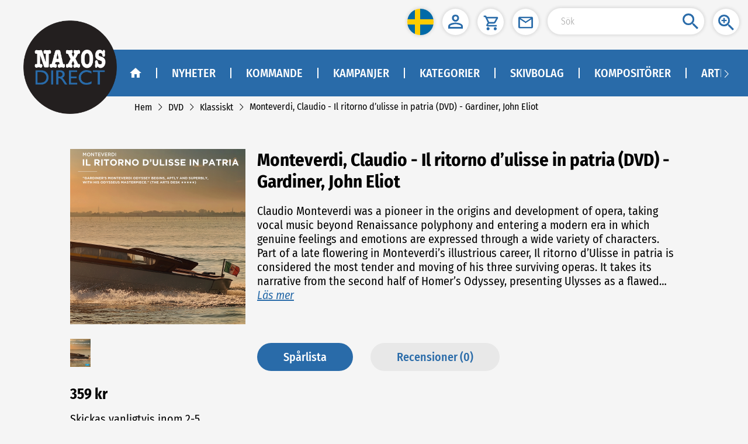

--- FILE ---
content_type: application/javascript
request_url: https://naxosdirect.se/js/npm.element-ui.673dd575.js
body_size: 162370
content:
(window.webpackJsonp=window.webpackJsonp||[]).push([["npm.element-ui"],{"0fae":function(e,t,i){},"12f2":function(e,t,i){"use strict";t.__esModule=!0,t.default=function(e){return{methods:{focus:function(){this.$refs[e].focus()}}}}},"14e9":function(e,t,i){e.exports=function(e){var t={};function i(n){if(t[n])return t[n].exports;var s=t[n]={i:n,l:!1,exports:{}};return e[n].call(s.exports,s,s.exports,i),s.l=!0,s.exports}return i.m=e,i.c=t,i.d=function(e,t,n){i.o(e,t)||Object.defineProperty(e,t,{enumerable:!0,get:n})},i.r=function(e){"undefined"!=typeof Symbol&&Symbol.toStringTag&&Object.defineProperty(e,Symbol.toStringTag,{value:"Module"}),Object.defineProperty(e,"__esModule",{value:!0})},i.t=function(e,t){if(1&t&&(e=i(e)),8&t)return e;if(4&t&&"object"==typeof e&&e&&e.__esModule)return e;var n=Object.create(null);if(i.r(n),Object.defineProperty(n,"default",{enumerable:!0,value:e}),2&t&&"string"!=typeof e)for(var s in e)i.d(n,s,function(t){return e[t]}.bind(null,s));return n},i.n=function(e){var t=e&&e.__esModule?function(){return e.default}:function(){return e};return i.d(t,"a",t),t},i.o=function(e,t){return Object.prototype.hasOwnProperty.call(e,t)},i.p="/dist/",i(i.s=127)}({127:function(e,t,i){"use strict";i.r(t);var n=i(16),s=i(38),r=i.n(s),a=i(3),o=i(2),l={vertical:{offset:"offsetHeight",scroll:"scrollTop",scrollSize:"scrollHeight",size:"height",key:"vertical",axis:"Y",client:"clientY",direction:"top"},horizontal:{offset:"offsetWidth",scroll:"scrollLeft",scrollSize:"scrollWidth",size:"width",key:"horizontal",axis:"X",client:"clientX",direction:"left"}};function c(e){var t=e.move,i=e.size,n=e.bar,s={},r="translate"+n.axis+"("+t+"%)";return s[n.size]=i,s.transform=r,s.msTransform=r,s.webkitTransform=r,s}var u={name:"Bar",props:{vertical:Boolean,size:String,move:Number},computed:{bar:function(){return l[this.vertical?"vertical":"horizontal"]},wrap:function(){return this.$parent.wrap}},render:function(e){var t=this.size,i=this.move,n=this.bar;return e("div",{class:["el-scrollbar__bar","is-"+n.key],on:{mousedown:this.clickTrackHandler}},[e("div",{ref:"thumb",class:"el-scrollbar__thumb",on:{mousedown:this.clickThumbHandler},style:c({size:t,move:i,bar:n})})])},methods:{clickThumbHandler:function(e){e.ctrlKey||2===e.button||(this.startDrag(e),this[this.bar.axis]=e.currentTarget[this.bar.offset]-(e[this.bar.client]-e.currentTarget.getBoundingClientRect()[this.bar.direction]))},clickTrackHandler:function(e){var t=100*(Math.abs(e.target.getBoundingClientRect()[this.bar.direction]-e[this.bar.client])-this.$refs.thumb[this.bar.offset]/2)/this.$el[this.bar.offset];this.wrap[this.bar.scroll]=t*this.wrap[this.bar.scrollSize]/100},startDrag:function(e){e.stopImmediatePropagation(),this.cursorDown=!0,Object(o.on)(document,"mousemove",this.mouseMoveDocumentHandler),Object(o.on)(document,"mouseup",this.mouseUpDocumentHandler),document.onselectstart=function(){return!1}},mouseMoveDocumentHandler:function(e){if(!1!==this.cursorDown){var t=this[this.bar.axis];if(t){var i=100*(-1*(this.$el.getBoundingClientRect()[this.bar.direction]-e[this.bar.client])-(this.$refs.thumb[this.bar.offset]-t))/this.$el[this.bar.offset];this.wrap[this.bar.scroll]=i*this.wrap[this.bar.scrollSize]/100}}},mouseUpDocumentHandler:function(e){this.cursorDown=!1,this[this.bar.axis]=0,Object(o.off)(document,"mousemove",this.mouseMoveDocumentHandler),document.onselectstart=null}},destroyed:function(){Object(o.off)(document,"mouseup",this.mouseUpDocumentHandler)}},h={name:"ElScrollbar",components:{Bar:u},props:{native:Boolean,wrapStyle:{},wrapClass:{},viewClass:{},viewStyle:{},noresize:Boolean,tag:{type:String,default:"div"}},data:function(){return{sizeWidth:"0",sizeHeight:"0",moveX:0,moveY:0}},computed:{wrap:function(){return this.$refs.wrap}},render:function(e){var t=r()(),i=this.wrapStyle;if(t){var n="-"+t+"px",s="margin-bottom: "+n+"; margin-right: "+n+";";Array.isArray(this.wrapStyle)?(i=Object(a.toObject)(this.wrapStyle)).marginRight=i.marginBottom=n:"string"==typeof this.wrapStyle?i+=s:i=s}var o=e(this.tag,{class:["el-scrollbar__view",this.viewClass],style:this.viewStyle,ref:"resize"},this.$slots.default),l=e("div",{ref:"wrap",style:i,on:{scroll:this.handleScroll},class:[this.wrapClass,"el-scrollbar__wrap",t?"":"el-scrollbar__wrap--hidden-default"]},[[o]]),c=void 0;return c=this.native?[e("div",{ref:"wrap",class:[this.wrapClass,"el-scrollbar__wrap"],style:i},[[o]])]:[l,e(u,{attrs:{move:this.moveX,size:this.sizeWidth}}),e(u,{attrs:{vertical:!0,move:this.moveY,size:this.sizeHeight}})],e("div",{class:"el-scrollbar"},c)},methods:{handleScroll:function(){var e=this.wrap;this.moveY=100*e.scrollTop/e.clientHeight,this.moveX=100*e.scrollLeft/e.clientWidth},update:function(){var e,t,i=this.wrap;i&&(e=100*i.clientHeight/i.scrollHeight,t=100*i.clientWidth/i.scrollWidth,this.sizeHeight=e<100?e+"%":"",this.sizeWidth=t<100?t+"%":"")}},mounted:function(){this.native||(this.$nextTick(this.update),!this.noresize&&Object(n.addResizeListener)(this.$refs.resize,this.update))},beforeDestroy:function(){this.native||!this.noresize&&Object(n.removeResizeListener)(this.$refs.resize,this.update)},install:function(e){e.component(h.name,h)}};t.default=h},16:function(e,t){e.exports=i("4010")},2:function(e,t){e.exports=i("5924")},3:function(e,t){e.exports=i("8122")},38:function(e,t){e.exports=i("e62d")}})},"299c":function(e,t,i){e.exports=function(e){var t={};function i(n){if(t[n])return t[n].exports;var s=t[n]={i:n,l:!1,exports:{}};return e[n].call(s.exports,s,s.exports,i),s.l=!0,s.exports}return i.m=e,i.c=t,i.d=function(e,t,n){i.o(e,t)||Object.defineProperty(e,t,{enumerable:!0,get:n})},i.r=function(e){"undefined"!=typeof Symbol&&Symbol.toStringTag&&Object.defineProperty(e,Symbol.toStringTag,{value:"Module"}),Object.defineProperty(e,"__esModule",{value:!0})},i.t=function(e,t){if(1&t&&(e=i(e)),8&t)return e;if(4&t&&"object"==typeof e&&e&&e.__esModule)return e;var n=Object.create(null);if(i.r(n),Object.defineProperty(n,"default",{enumerable:!0,value:e}),2&t&&"string"!=typeof e)for(var s in e)i.d(n,s,function(t){return e[t]}.bind(null,s));return n},i.n=function(e){var t=e&&e.__esModule?function(){return e.default}:function(){return e};return i.d(t,"a",t),t},i.o=function(e,t){return Object.prototype.hasOwnProperty.call(e,t)},i.p="/dist/",i(i.s=131)}({131:function(e,t,i){"use strict";i.r(t);var n=i(5),s=i.n(n),r=i(17),a=i.n(r),o=i(2),l=i(3),c=i(7),u=i.n(c),h={name:"ElTooltip",mixins:[s.a],props:{openDelay:{type:Number,default:0},disabled:Boolean,manual:Boolean,effect:{type:String,default:"dark"},arrowOffset:{type:Number,default:0},popperClass:String,content:String,visibleArrow:{default:!0},transition:{type:String,default:"el-fade-in-linear"},popperOptions:{default:function(){return{boundariesPadding:10,gpuAcceleration:!1}}},enterable:{type:Boolean,default:!0},hideAfter:{type:Number,default:0},tabindex:{type:Number,default:0}},data:function(){return{tooltipId:"el-tooltip-"+Object(l.generateId)(),timeoutPending:null,focusing:!1}},beforeCreate:function(){var e=this;this.$isServer||(this.popperVM=new u.a({data:{node:""},render:function(e){return this.node}}).$mount(),this.debounceClose=a()(200,(function(){return e.handleClosePopper()})))},render:function(e){var t=this;this.popperVM&&(this.popperVM.node=e("transition",{attrs:{name:this.transition},on:{afterLeave:this.doDestroy}},[e("div",{on:{mouseleave:function(){t.setExpectedState(!1),t.debounceClose()},mouseenter:function(){t.setExpectedState(!0)}},ref:"popper",attrs:{role:"tooltip",id:this.tooltipId,"aria-hidden":this.disabled||!this.showPopper?"true":"false"},directives:[{name:"show",value:!this.disabled&&this.showPopper}],class:["el-tooltip__popper","is-"+this.effect,this.popperClass]},[this.$slots.content||this.content])]));var i=this.getFirstElement();if(!i)return null;var n=i.data=i.data||{};return n.staticClass=this.addTooltipClass(n.staticClass),i},mounted:function(){var e=this;this.referenceElm=this.$el,1===this.$el.nodeType&&(this.$el.setAttribute("aria-describedby",this.tooltipId),this.$el.setAttribute("tabindex",this.tabindex),Object(o.on)(this.referenceElm,"mouseenter",this.show),Object(o.on)(this.referenceElm,"mouseleave",this.hide),Object(o.on)(this.referenceElm,"focus",(function(){if(e.$slots.default&&e.$slots.default.length){var t=e.$slots.default[0].componentInstance;t&&t.focus?t.focus():e.handleFocus()}else e.handleFocus()})),Object(o.on)(this.referenceElm,"blur",this.handleBlur),Object(o.on)(this.referenceElm,"click",this.removeFocusing)),this.value&&this.popperVM&&this.popperVM.$nextTick((function(){e.value&&e.updatePopper()}))},watch:{focusing:function(e){e?Object(o.addClass)(this.referenceElm,"focusing"):Object(o.removeClass)(this.referenceElm,"focusing")}},methods:{show:function(){this.setExpectedState(!0),this.handleShowPopper()},hide:function(){this.setExpectedState(!1),this.debounceClose()},handleFocus:function(){this.focusing=!0,this.show()},handleBlur:function(){this.focusing=!1,this.hide()},removeFocusing:function(){this.focusing=!1},addTooltipClass:function(e){return e?"el-tooltip "+e.replace("el-tooltip",""):"el-tooltip"},handleShowPopper:function(){var e=this;this.expectedState&&!this.manual&&(clearTimeout(this.timeout),this.timeout=setTimeout((function(){e.showPopper=!0}),this.openDelay),this.hideAfter>0&&(this.timeoutPending=setTimeout((function(){e.showPopper=!1}),this.hideAfter)))},handleClosePopper:function(){this.enterable&&this.expectedState||this.manual||(clearTimeout(this.timeout),this.timeoutPending&&clearTimeout(this.timeoutPending),this.showPopper=!1,this.disabled&&this.doDestroy())},setExpectedState:function(e){!1===e&&clearTimeout(this.timeoutPending),this.expectedState=e},getFirstElement:function(){var e=this.$slots.default;if(!Array.isArray(e))return null;for(var t=null,i=0;i<e.length;i++)e[i]&&e[i].tag&&(t=e[i]);return t}},beforeDestroy:function(){this.popperVM&&this.popperVM.$destroy()},destroyed:function(){var e=this.referenceElm;1===e.nodeType&&(Object(o.off)(e,"mouseenter",this.show),Object(o.off)(e,"mouseleave",this.hide),Object(o.off)(e,"focus",this.handleFocus),Object(o.off)(e,"blur",this.handleBlur),Object(o.off)(e,"click",this.removeFocusing))},install:function(e){e.component(h.name,h)}};t.default=h},17:function(e,t){e.exports=i("0e15")},2:function(e,t){e.exports=i("5924")},3:function(e,t){e.exports=i("8122")},5:function(e,t){e.exports=i("e974")},7:function(e,t){e.exports=i("2b0e")}})},"2a5e":function(e,t,i){"use strict";t.__esModule=!0,t.default=function(e,t){if(r.default.prototype.$isServer)return;if(!t)return void(e.scrollTop=0);var i=[],n=t.offsetParent;for(;n&&e!==n&&e.contains(n);)i.push(n),n=n.offsetParent;var s=t.offsetTop+i.reduce((function(e,t){return e+t.offsetTop}),0),a=s+t.offsetHeight,o=e.scrollTop,l=o+e.clientHeight;s<o?e.scrollTop=s:a>l&&(e.scrollTop=a-e.clientHeight)};var n,s=i("2b0e"),r=(n=s)&&n.__esModule?n:{default:n}},"2bb5":function(e,t,i){"use strict";t.__esModule=!0;i("8122");t.default={mounted:function(){},methods:{getMigratingConfig:function(){return{props:{},events:{}}}}}},4010:function(e,t,i){"use strict";t.__esModule=!0,t.removeResizeListener=t.addResizeListener=void 0;var n,s=i("6dd8"),r=(n=s)&&n.__esModule?n:{default:n};var a="undefined"==typeof window,o=function(e){var t=e,i=Array.isArray(t),n=0;for(t=i?t:t[Symbol.iterator]();;){var s;if(i){if(n>=t.length)break;s=t[n++]}else{if((n=t.next()).done)break;s=n.value}var r=s.target.__resizeListeners__||[];r.length&&r.forEach((function(e){e()}))}};t.addResizeListener=function(e,t){a||(e.__resizeListeners__||(e.__resizeListeners__=[],e.__ro__=new r.default(o),e.__ro__.observe(e)),e.__resizeListeners__.push(t))},t.removeResizeListener=function(e,t){e&&e.__resizeListeners__&&(e.__resizeListeners__.splice(e.__resizeListeners__.indexOf(t),1),e.__resizeListeners__.length||e.__ro__.disconnect())}},"417f":function(e,t,i){"use strict";t.__esModule=!0;var n,s=i("2b0e"),r=(n=s)&&n.__esModule?n:{default:n},a=i("5924");var o=[],l="@@clickoutsideContext",c=void 0,u=0;function h(e,t,i){return function(){var n=arguments.length>0&&void 0!==arguments[0]?arguments[0]:{},s=arguments.length>1&&void 0!==arguments[1]?arguments[1]:{};!(i&&i.context&&n.target&&s.target)||e.contains(n.target)||e.contains(s.target)||e===n.target||i.context.popperElm&&(i.context.popperElm.contains(n.target)||i.context.popperElm.contains(s.target))||(t.expression&&e[l].methodName&&i.context[e[l].methodName]?i.context[e[l].methodName]():e[l].bindingFn&&e[l].bindingFn())}}!r.default.prototype.$isServer&&(0,a.on)(document,"mousedown",(function(e){return c=e})),!r.default.prototype.$isServer&&(0,a.on)(document,"mouseup",(function(e){o.forEach((function(t){return t[l].documentHandler(e,c)}))})),t.default={bind:function(e,t,i){o.push(e);var n=u++;e[l]={id:n,documentHandler:h(e,t,i),methodName:t.expression,bindingFn:t.value}},update:function(e,t,i){e[l].documentHandler=h(e,t,i),e[l].methodName=t.expression,e[l].bindingFn=t.value},unbind:function(e){for(var t=o.length,i=0;i<t;i++)if(o[i][l].id===e[l].id){o.splice(i,1);break}delete e[l]}}},"41f8":function(e,t,i){"use strict";t.__esModule=!0;var n="function"==typeof Symbol&&"symbol"==typeof Symbol.iterator?function(e){return typeof e}:function(e){return e&&"function"==typeof Symbol&&e.constructor===Symbol&&e!==Symbol.prototype?"symbol":typeof e};t.isVNode=function(e){return null!==e&&"object"===(void 0===e?"undefined":n(e))&&(0,s.hasOwn)(e,"componentOptions")};var s=i("8122")},4726:function(e,t,i){e.exports=function(e){var t={};function i(n){if(t[n])return t[n].exports;var s=t[n]={i:n,l:!1,exports:{}};return e[n].call(s.exports,s,s.exports,i),s.l=!0,s.exports}return i.m=e,i.c=t,i.d=function(e,t,n){i.o(e,t)||Object.defineProperty(e,t,{enumerable:!0,get:n})},i.r=function(e){"undefined"!=typeof Symbol&&Symbol.toStringTag&&Object.defineProperty(e,Symbol.toStringTag,{value:"Module"}),Object.defineProperty(e,"__esModule",{value:!0})},i.t=function(e,t){if(1&t&&(e=i(e)),8&t)return e;if(4&t&&"object"==typeof e&&e&&e.__esModule)return e;var n=Object.create(null);if(i.r(n),Object.defineProperty(n,"default",{enumerable:!0,value:e}),2&t&&"string"!=typeof e)for(var s in e)i.d(n,s,function(t){return e[t]}.bind(null,s));return n},i.n=function(e){var t=e&&e.__esModule?function(){return e.default}:function(){return e};return i.d(t,"a",t),t},i.o=function(e,t){return Object.prototype.hasOwnProperty.call(e,t)},i.p="/dist/",i(i.s=59)}({0:function(e,t,i){"use strict";function n(e,t,i,n,s,r,a,o){var l,c="function"==typeof e?e.options:e;if(t&&(c.render=t,c.staticRenderFns=i,c._compiled=!0),n&&(c.functional=!0),r&&(c._scopeId="data-v-"+r),a?(l=function(e){(e=e||this.$vnode&&this.$vnode.ssrContext||this.parent&&this.parent.$vnode&&this.parent.$vnode.ssrContext)||"undefined"==typeof __VUE_SSR_CONTEXT__||(e=__VUE_SSR_CONTEXT__),s&&s.call(this,e),e&&e._registeredComponents&&e._registeredComponents.add(a)},c._ssrRegister=l):s&&(l=o?function(){s.call(this,this.$root.$options.shadowRoot)}:s),l)if(c.functional){c._injectStyles=l;var u=c.render;c.render=function(e,t){return l.call(t),u(e,t)}}else{var h=c.beforeCreate;c.beforeCreate=h?[].concat(h,l):[l]}return{exports:e,options:c}}i.d(t,"a",(function(){return n}))},14:function(e,t){e.exports=i("14e9")},18:function(e,t){e.exports=i("dcdc")},21:function(e,t){e.exports=i("d397")},26:function(e,t){e.exports=i("92fa")},3:function(e,t){e.exports=i("8122")},31:function(e,t){e.exports=i("2a5e")},40:function(e,t){e.exports=i("e452")},51:function(e,t){e.exports=i("f494")},59:function(e,t,i){"use strict";i.r(t);var n=function(){var e=this.$createElement,t=this._self._c||e;return t("div",{class:["el-cascader-panel",this.border&&"is-bordered"],on:{keydown:this.handleKeyDown}},this._l(this.menus,(function(e,i){return t("cascader-menu",{key:i,ref:"menu",refInFor:!0,attrs:{index:i,nodes:e}})})),1)};n._withStripped=!0;var s=i(26),r=i.n(s),a=i(14),o=i.n(a),l=i(18),c=i.n(l),u=i(51),h=i.n(u),d=i(3),p=function(e){return e.stopPropagation()},f={inject:["panel"],components:{ElCheckbox:c.a,ElRadio:h.a},props:{node:{required:!0},nodeId:String},computed:{config:function(){return this.panel.config},isLeaf:function(){return this.node.isLeaf},isDisabled:function(){return this.node.isDisabled},checkedValue:function(){return this.panel.checkedValue},isChecked:function(){return this.node.isSameNode(this.checkedValue)},inActivePath:function(){return this.isInPath(this.panel.activePath)},inCheckedPath:function(){var e=this;return!!this.config.checkStrictly&&this.panel.checkedNodePaths.some((function(t){return e.isInPath(t)}))},value:function(){return this.node.getValueByOption()}},methods:{handleExpand:function(){var e=this,t=this.panel,i=this.node,n=this.isDisabled,s=this.config,r=s.multiple;!s.checkStrictly&&n||i.loading||(s.lazy&&!i.loaded?t.lazyLoad(i,(function(){var t=e.isLeaf;if(t||e.handleExpand(),r){var n=!!t&&i.checked;e.handleMultiCheckChange(n)}})):t.handleExpand(i))},handleCheckChange:function(){var e=this.panel,t=this.value,i=this.node;e.handleCheckChange(t),e.handleExpand(i)},handleMultiCheckChange:function(e){this.node.doCheck(e),this.panel.calculateMultiCheckedValue()},isInPath:function(e){var t=this.node;return(e[t.level-1]||{}).uid===t.uid},renderPrefix:function(e){var t=this.isLeaf,i=this.isChecked,n=this.config,s=n.checkStrictly;return n.multiple?this.renderCheckbox(e):s?this.renderRadio(e):t&&i?this.renderCheckIcon(e):null},renderPostfix:function(e){var t=this.node,i=this.isLeaf;return t.loading?this.renderLoadingIcon(e):i?null:this.renderExpandIcon(e)},renderCheckbox:function(e){var t=this.node,i=this.config,n=this.isDisabled,s={on:{change:this.handleMultiCheckChange},nativeOn:{}};return i.checkStrictly&&(s.nativeOn.click=p),e("el-checkbox",r()([{attrs:{value:t.checked,indeterminate:t.indeterminate,disabled:n}},s]))},renderRadio:function(e){var t=this.checkedValue,i=this.value,n=this.isDisabled;return Object(d.isEqual)(i,t)&&(i=t),e("el-radio",{attrs:{value:t,label:i,disabled:n},on:{change:this.handleCheckChange},nativeOn:{click:p}},[e("span")])},renderCheckIcon:function(e){return e("i",{class:"el-icon-check el-cascader-node__prefix"})},renderLoadingIcon:function(e){return e("i",{class:"el-icon-loading el-cascader-node__postfix"})},renderExpandIcon:function(e){return e("i",{class:"el-icon-arrow-right el-cascader-node__postfix"})},renderContent:function(e){var t=this.panel,i=this.node,n=t.renderLabelFn;return e("span",{class:"el-cascader-node__label"},[(n?n({node:i,data:i.data}):null)||i.label])}},render:function(e){var t=this,i=this.inActivePath,n=this.inCheckedPath,s=this.isChecked,a=this.isLeaf,o=this.isDisabled,l=this.config,c=this.nodeId,u=l.expandTrigger,h=l.checkStrictly,d=l.multiple,p=!h&&o,f={on:{}};return"click"===u?f.on.click=this.handleExpand:(f.on.mouseenter=function(e){t.handleExpand(),t.$emit("expand",e)},f.on.focus=function(e){t.handleExpand(),t.$emit("expand",e)}),!a||o||h||d||(f.on.click=this.handleCheckChange),e("li",r()([{attrs:{role:"menuitem",id:c,"aria-expanded":i,tabindex:p?null:-1},class:{"el-cascader-node":!0,"is-selectable":h,"in-active-path":i,"in-checked-path":n,"is-active":s,"is-disabled":p}},f]),[this.renderPrefix(e),this.renderContent(e),this.renderPostfix(e)])}},m=i(0),v=Object(m.a)(f,void 0,void 0,!1,null,null,null);v.options.__file="packages/cascader-panel/src/cascader-node.vue";var g=v.exports,b=i(6),y={name:"ElCascaderMenu",mixins:[i.n(b).a],inject:["panel"],components:{ElScrollbar:o.a,CascaderNode:g},props:{nodes:{type:Array,required:!0},index:Number},data:function(){return{activeNode:null,hoverTimer:null,id:Object(d.generateId)()}},computed:{isEmpty:function(){return!this.nodes.length},menuId:function(){return"cascader-menu-"+this.id+"-"+this.index}},methods:{handleExpand:function(e){this.activeNode=e.target},handleMouseMove:function(e){var t=this.activeNode,i=this.hoverTimer,n=this.$refs.hoverZone;if(t&&n)if(t.contains(e.target)){clearTimeout(i);var s=this.$el.getBoundingClientRect().left,r=e.clientX-s,a=this.$el,o=a.offsetWidth,l=a.offsetHeight,c=t.offsetTop,u=c+t.offsetHeight;n.innerHTML='\n          <path style="pointer-events: auto;" fill="transparent" d="M'+r+" "+c+" L"+o+" 0 V"+c+' Z" />\n          <path style="pointer-events: auto;" fill="transparent" d="M'+r+" "+u+" L"+o+" "+l+" V"+u+' Z" />\n        '}else i||(this.hoverTimer=setTimeout(this.clearHoverZone,this.panel.config.hoverThreshold))},clearHoverZone:function(){var e=this.$refs.hoverZone;e&&(e.innerHTML="")},renderEmptyText:function(e){return e("div",{class:"el-cascader-menu__empty-text"},[this.t("el.cascader.noData")])},renderNodeList:function(e){var t=this.menuId,i=this.panel.isHoverMenu,n={on:{}};i&&(n.on.expand=this.handleExpand);var s=this.nodes.map((function(i,s){var a=i.hasChildren;return e("cascader-node",r()([{key:i.uid,attrs:{node:i,"node-id":t+"-"+s,"aria-haspopup":a,"aria-owns":a?t:null}},n]))}));return[].concat(s,[i?e("svg",{ref:"hoverZone",class:"el-cascader-menu__hover-zone"}):null])}},render:function(e){var t=this.isEmpty,i=this.menuId,n={nativeOn:{}};return this.panel.isHoverMenu&&(n.nativeOn.mousemove=this.handleMouseMove),e("el-scrollbar",r()([{attrs:{tag:"ul",role:"menu",id:i,"wrap-class":"el-cascader-menu__wrap","view-class":{"el-cascader-menu__list":!0,"is-empty":t}},class:"el-cascader-menu"},n]),[t?this.renderEmptyText(e):this.renderNodeList(e)])}},_=Object(m.a)(y,void 0,void 0,!1,null,null,null);_.options.__file="packages/cascader-panel/src/cascader-menu.vue";var x=_.exports,C=i(21),w=function(){function e(e,t){for(var i=0;i<t.length;i++){var n=t[i];n.enumerable=n.enumerable||!1,n.configurable=!0,"value"in n&&(n.writable=!0),Object.defineProperty(e,n.key,n)}}return function(t,i,n){return i&&e(t.prototype,i),n&&e(t,n),t}}();var k=0,S=function(){function e(t,i,n){!function(e,t){if(!(e instanceof t))throw new TypeError("Cannot call a class as a function")}(this,e),this.data=t,this.config=i,this.parent=n||null,this.level=this.parent?this.parent.level+1:1,this.uid=k++,this.initState(),this.initChildren()}return e.prototype.initState=function(){var e=this.config,t=e.value,i=e.label;this.value=this.data[t],this.label=this.data[i],this.pathNodes=this.calculatePathNodes(),this.path=this.pathNodes.map((function(e){return e.value})),this.pathLabels=this.pathNodes.map((function(e){return e.label})),this.loading=!1,this.loaded=!1},e.prototype.initChildren=function(){var t=this,i=this.config,n=i.children,s=this.data[n];this.hasChildren=Array.isArray(s),this.children=(s||[]).map((function(n){return new e(n,i,t)}))},e.prototype.calculatePathNodes=function(){for(var e=[this],t=this.parent;t;)e.unshift(t),t=t.parent;return e},e.prototype.getPath=function(){return this.path},e.prototype.getValue=function(){return this.value},e.prototype.getValueByOption=function(){return this.config.emitPath?this.getPath():this.getValue()},e.prototype.getText=function(e,t){return e?this.pathLabels.join(t):this.label},e.prototype.isSameNode=function(e){var t=this.getValueByOption();return this.config.multiple&&Array.isArray(e)?e.some((function(e){return Object(d.isEqual)(e,t)})):Object(d.isEqual)(e,t)},e.prototype.broadcast=function(e){for(var t=arguments.length,i=Array(t>1?t-1:0),n=1;n<t;n++)i[n-1]=arguments[n];var s="onParent"+Object(d.capitalize)(e);this.children.forEach((function(t){t&&(t.broadcast.apply(t,[e].concat(i)),t[s]&&t[s].apply(t,i))}))},e.prototype.emit=function(e){var t=this.parent,i="onChild"+Object(d.capitalize)(e);if(t){for(var n=arguments.length,s=Array(n>1?n-1:0),r=1;r<n;r++)s[r-1]=arguments[r];t[i]&&t[i].apply(t,s),t.emit.apply(t,[e].concat(s))}},e.prototype.onParentCheck=function(e){this.isDisabled||this.setCheckState(e)},e.prototype.onChildCheck=function(){var e=this.children.filter((function(e){return!e.isDisabled})),t=!!e.length&&e.every((function(e){return e.checked}));this.setCheckState(t)},e.prototype.setCheckState=function(e){var t=this.children.length,i=this.children.reduce((function(e,t){return e+(t.checked?1:t.indeterminate?.5:0)}),0);this.checked=e,this.indeterminate=i!==t&&i>0},e.prototype.syncCheckState=function(e){var t=this.getValueByOption(),i=this.isSameNode(e,t);this.doCheck(i)},e.prototype.doCheck=function(e){this.checked!==e&&(this.config.checkStrictly?this.checked=e:(this.broadcast("check",e),this.setCheckState(e),this.emit("check")))},w(e,[{key:"isDisabled",get:function(){var e=this.data,t=this.parent,i=this.config,n=i.disabled,s=i.checkStrictly;return e[n]||!s&&t&&t.isDisabled}},{key:"isLeaf",get:function(){var e=this.data,t=this.loaded,i=this.hasChildren,n=this.children,s=this.config,r=s.lazy,a=s.leaf;if(r){var o=Object(C.isDef)(e[a])?e[a]:!!t&&!n.length;return this.hasChildren=!o,o}return!i}}]),e}();var D=function e(t,i){return t.reduce((function(t,n){return n.isLeaf?t.push(n):(!i&&t.push(n),t=t.concat(e(n.children,i))),t}),[])},$=function(){function e(t,i){!function(e,t){if(!(e instanceof t))throw new TypeError("Cannot call a class as a function")}(this,e),this.config=i,this.initNodes(t)}return e.prototype.initNodes=function(e){var t=this;e=Object(d.coerceTruthyValueToArray)(e),this.nodes=e.map((function(e){return new S(e,t.config)})),this.flattedNodes=this.getFlattedNodes(!1,!1),this.leafNodes=this.getFlattedNodes(!0,!1)},e.prototype.appendNode=function(e,t){var i=new S(e,this.config,t);(t?t.children:this.nodes).push(i)},e.prototype.appendNodes=function(e,t){var i=this;(e=Object(d.coerceTruthyValueToArray)(e)).forEach((function(e){return i.appendNode(e,t)}))},e.prototype.getNodes=function(){return this.nodes},e.prototype.getFlattedNodes=function(e){var t=!(arguments.length>1&&void 0!==arguments[1])||arguments[1],i=e?this.leafNodes:this.flattedNodes;return t?i:D(this.nodes,e)},e.prototype.getNodeByValue=function(e){if(e){var t=this.getFlattedNodes(!1,!this.config.lazy).filter((function(t){return Object(d.valueEquals)(t.path,e)||t.value===e}));return t&&t.length?t[0]:null}return null},e}(),O=i(9),E=i.n(O),T=i(40),M=i.n(T),P=i(31),I=i.n(P),N=Object.assign||function(e){for(var t=1;t<arguments.length;t++){var i=arguments[t];for(var n in i)Object.prototype.hasOwnProperty.call(i,n)&&(e[n]=i[n])}return e},j=M.a.keys,F={expandTrigger:"click",multiple:!1,checkStrictly:!1,emitPath:!0,lazy:!1,lazyLoad:d.noop,value:"value",label:"label",children:"children",leaf:"leaf",disabled:"disabled",hoverThreshold:500},L=function(e){return!e.getAttribute("aria-owns")},A=function(e,t){var i=e.parentNode;if(i){var n=i.querySelectorAll('.el-cascader-node[tabindex="-1"]');return n[Array.prototype.indexOf.call(n,e)+t]||null}return null},V=function(e,t){if(e){var i=e.id.split("-");return Number(i[i.length-2])}},B=function(e){e&&(e.focus(),!L(e)&&e.click())},z={name:"ElCascaderPanel",components:{CascaderMenu:x},props:{value:{},options:Array,props:Object,border:{type:Boolean,default:!0},renderLabel:Function},provide:function(){return{panel:this}},data:function(){return{checkedValue:null,checkedNodePaths:[],store:[],menus:[],activePath:[],loadCount:0}},computed:{config:function(){return E()(N({},F),this.props||{})},multiple:function(){return this.config.multiple},checkStrictly:function(){return this.config.checkStrictly},leafOnly:function(){return!this.checkStrictly},isHoverMenu:function(){return"hover"===this.config.expandTrigger},renderLabelFn:function(){return this.renderLabel||this.$scopedSlots.default}},watch:{options:{handler:function(){this.initStore()},immediate:!0,deep:!0},value:function(){this.syncCheckedValue(),this.checkStrictly&&this.calculateCheckedNodePaths()},checkedValue:function(e){Object(d.isEqual)(e,this.value)||(this.checkStrictly&&this.calculateCheckedNodePaths(),this.$emit("input",e),this.$emit("change",e))}},mounted:function(){Object(d.isEmpty)(this.value)||this.syncCheckedValue()},methods:{initStore:function(){var e=this.config,t=this.options;e.lazy&&Object(d.isEmpty)(t)?this.lazyLoad():(this.store=new $(t,e),this.menus=[this.store.getNodes()],this.syncMenuState())},syncCheckedValue:function(){var e=this.value,t=this.checkedValue;Object(d.isEqual)(e,t)||(this.checkedValue=e,this.syncMenuState())},syncMenuState:function(){var e=this.multiple,t=this.checkStrictly;this.syncActivePath(),e&&this.syncMultiCheckState(),t&&this.calculateCheckedNodePaths(),this.$nextTick(this.scrollIntoView)},syncMultiCheckState:function(){var e=this;this.getFlattedNodes(this.leafOnly).forEach((function(t){t.syncCheckState(e.checkedValue)}))},syncActivePath:function(){var e=this,t=this.store,i=this.multiple,n=this.activePath,s=this.checkedValue;if(Object(d.isEmpty)(n))if(Object(d.isEmpty)(s))this.activePath=[],this.menus=[t.getNodes()];else{var r=i?s[0]:s,a=((this.getNodeByValue(r)||{}).pathNodes||[]).slice(0,-1);this.expandNodes(a)}else{var o=n.map((function(t){return e.getNodeByValue(t.getValue())}));this.expandNodes(o)}},expandNodes:function(e){var t=this;e.forEach((function(e){return t.handleExpand(e,!0)}))},calculateCheckedNodePaths:function(){var e=this,t=this.checkedValue,i=this.multiple?Object(d.coerceTruthyValueToArray)(t):[t];this.checkedNodePaths=i.map((function(t){var i=e.getNodeByValue(t);return i?i.pathNodes:[]}))},handleKeyDown:function(e){var t=e.target;switch(e.keyCode){case j.up:var i=A(t,-1);B(i);break;case j.down:var n=A(t,1);B(n);break;case j.left:var s=this.$refs.menu[V(t)-1];if(s){var r=s.$el.querySelector('.el-cascader-node[aria-expanded="true"]');B(r)}break;case j.right:var a=this.$refs.menu[V(t)+1];if(a){var o=a.$el.querySelector('.el-cascader-node[tabindex="-1"]');B(o)}break;case j.enter:!function(e){if(e){var t=e.querySelector("input");t?t.click():L(e)&&e.click()}}(t);break;case j.esc:case j.tab:this.$emit("close");break;default:return}},handleExpand:function(e,t){var i=this.activePath,n=e.level,s=i.slice(0,n-1),r=this.menus.slice(0,n);if(e.isLeaf||(s.push(e),r.push(e.children)),this.activePath=s,this.menus=r,!t){var a=s.map((function(e){return e.getValue()})),o=i.map((function(e){return e.getValue()}));Object(d.valueEquals)(a,o)||(this.$emit("active-item-change",a),this.$emit("expand-change",a))}},handleCheckChange:function(e){this.checkedValue=e},lazyLoad:function(e,t){var i=this,n=this.config;e||(e=e||{root:!0,level:0},this.store=new $([],n),this.menus=[this.store.getNodes()]),e.loading=!0;n.lazyLoad(e,(function(n){var s=e.root?null:e;if(n&&n.length&&i.store.appendNodes(n,s),e.loading=!1,e.loaded=!0,Array.isArray(i.checkedValue)){var r=i.checkedValue[i.loadCount++],a=i.config.value,o=i.config.leaf;if(Array.isArray(n)&&n.filter((function(e){return e[a]===r})).length>0){var l=i.store.getNodeByValue(r);l.data[o]||i.lazyLoad(l,(function(){i.handleExpand(l)})),i.loadCount===i.checkedValue.length&&i.$parent.computePresentText()}}t&&t(n)}))},calculateMultiCheckedValue:function(){this.checkedValue=this.getCheckedNodes(this.leafOnly).map((function(e){return e.getValueByOption()}))},scrollIntoView:function(){this.$isServer||(this.$refs.menu||[]).forEach((function(e){var t=e.$el;if(t){var i=t.querySelector(".el-scrollbar__wrap"),n=t.querySelector(".el-cascader-node.is-active")||t.querySelector(".el-cascader-node.in-active-path");I()(i,n)}}))},getNodeByValue:function(e){return this.store.getNodeByValue(e)},getFlattedNodes:function(e){var t=!this.config.lazy;return this.store.getFlattedNodes(e,t)},getCheckedNodes:function(e){var t=this.checkedValue;return this.multiple?this.getFlattedNodes(e).filter((function(e){return e.checked})):Object(d.isEmpty)(t)?[]:[this.getNodeByValue(t)]},clearCheckedNodes:function(){var e=this.config,t=this.leafOnly,i=e.multiple,n=e.emitPath;i?(this.getCheckedNodes(t).filter((function(e){return!e.isDisabled})).forEach((function(e){return e.doCheck(!1)})),this.calculateMultiCheckedValue()):this.checkedValue=n?[]:null}}},R=Object(m.a)(z,n,[],!1,null,null,null);R.options.__file="packages/cascader-panel/src/cascader-panel.vue";var H=R.exports;H.install=function(e){e.component(H.name,H)};t.default=H},6:function(e,t){e.exports=i("6b7c")},9:function(e,t){e.exports=i("7f4d")}})},4897:function(e,t,i){"use strict";t.__esModule=!0,t.i18n=t.use=t.t=void 0;var n=a(i("f0d9")),s=a(i("2b0e")),r=a(i("3c4e"));function a(e){return e&&e.__esModule?e:{default:e}}var o=(0,a(i("9d7e")).default)(s.default),l=n.default,c=!1,u=function(){var e=Object.getPrototypeOf(this||s.default).$t;if("function"==typeof e&&s.default.locale)return c||(c=!0,s.default.locale(s.default.config.lang,(0,r.default)(l,s.default.locale(s.default.config.lang)||{},{clone:!0}))),e.apply(this,arguments)},h=t.t=function(e,t){var i=u.apply(this,arguments);if(null!=i)return i;for(var n=e.split("."),s=l,r=0,a=n.length;r<a;r++){var c=n[r];if(i=s[c],r===a-1)return o(i,t);if(!i)return"";s=i}return""},d=t.use=function(e){l=e||l},p=t.i18n=function(e){u=e||u};t.default={use:d,t:h,i18n:p}},"4b26":function(e,t,i){"use strict";t.__esModule=!0;var n,s=i("2b0e"),r=(n=s)&&n.__esModule?n:{default:n},a=i("5924");var o=!1,l=!1,c=void 0,u=function(){if(!r.default.prototype.$isServer){var e=d.modalDom;return e?o=!0:(o=!1,e=document.createElement("div"),d.modalDom=e,e.addEventListener("touchmove",(function(e){e.preventDefault(),e.stopPropagation()})),e.addEventListener("click",(function(){d.doOnModalClick&&d.doOnModalClick()}))),e}},h={},d={modalFade:!0,getInstance:function(e){return h[e]},register:function(e,t){e&&t&&(h[e]=t)},deregister:function(e){e&&(h[e]=null,delete h[e])},nextZIndex:function(){return d.zIndex++},modalStack:[],doOnModalClick:function(){var e=d.modalStack[d.modalStack.length-1];if(e){var t=d.getInstance(e.id);t&&t.closeOnClickModal&&t.close()}},openModal:function(e,t,i,n,s){if(!r.default.prototype.$isServer&&e&&void 0!==t){this.modalFade=s;for(var l=this.modalStack,c=0,h=l.length;c<h;c++){if(l[c].id===e)return}var d=u();if((0,a.addClass)(d,"v-modal"),this.modalFade&&!o&&(0,a.addClass)(d,"v-modal-enter"),n)n.trim().split(/\s+/).forEach((function(e){return(0,a.addClass)(d,e)}));setTimeout((function(){(0,a.removeClass)(d,"v-modal-enter")}),200),i&&i.parentNode&&11!==i.parentNode.nodeType?i.parentNode.appendChild(d):document.body.appendChild(d),t&&(d.style.zIndex=t),d.tabIndex=0,d.style.display="",this.modalStack.push({id:e,zIndex:t,modalClass:n})}},closeModal:function(e){var t=this.modalStack,i=u();if(t.length>0){var n=t[t.length-1];if(n.id===e){if(n.modalClass)n.modalClass.trim().split(/\s+/).forEach((function(e){return(0,a.removeClass)(i,e)}));t.pop(),t.length>0&&(i.style.zIndex=t[t.length-1].zIndex)}else for(var s=t.length-1;s>=0;s--)if(t[s].id===e){t.splice(s,1);break}}0===t.length&&(this.modalFade&&(0,a.addClass)(i,"v-modal-leave"),setTimeout((function(){0===t.length&&(i.parentNode&&i.parentNode.removeChild(i),i.style.display="none",d.modalDom=void 0),(0,a.removeClass)(i,"v-modal-leave")}),200))}};Object.defineProperty(d,"zIndex",{configurable:!0,get:function(){return l||(c=c||(r.default.prototype.$ELEMENT||{}).zIndex||2e3,l=!0),c},set:function(e){c=e}});r.default.prototype.$isServer||window.addEventListener("keydown",(function(e){if(27===e.keyCode){var t=function(){if(!r.default.prototype.$isServer&&d.modalStack.length>0){var e=d.modalStack[d.modalStack.length-1];if(!e)return;return d.getInstance(e.id)}}();t&&t.closeOnPressEscape&&(t.handleClose?t.handleClose():t.handleAction?t.handleAction("cancel"):t.close())}})),t.default=d},"4e4b":function(e,t,i){e.exports=function(e){var t={};function i(n){if(t[n])return t[n].exports;var s=t[n]={i:n,l:!1,exports:{}};return e[n].call(s.exports,s,s.exports,i),s.l=!0,s.exports}return i.m=e,i.c=t,i.d=function(e,t,n){i.o(e,t)||Object.defineProperty(e,t,{enumerable:!0,get:n})},i.r=function(e){"undefined"!=typeof Symbol&&Symbol.toStringTag&&Object.defineProperty(e,Symbol.toStringTag,{value:"Module"}),Object.defineProperty(e,"__esModule",{value:!0})},i.t=function(e,t){if(1&t&&(e=i(e)),8&t)return e;if(4&t&&"object"==typeof e&&e&&e.__esModule)return e;var n=Object.create(null);if(i.r(n),Object.defineProperty(n,"default",{enumerable:!0,value:e}),2&t&&"string"!=typeof e)for(var s in e)i.d(n,s,function(t){return e[t]}.bind(null,s));return n},i.n=function(e){var t=e&&e.__esModule?function(){return e.default}:function(){return e};return i.d(t,"a",t),t},i.o=function(e,t){return Object.prototype.hasOwnProperty.call(e,t)},i.p="/dist/",i(i.s=61)}({0:function(e,t,i){"use strict";function n(e,t,i,n,s,r,a,o){var l,c="function"==typeof e?e.options:e;if(t&&(c.render=t,c.staticRenderFns=i,c._compiled=!0),n&&(c.functional=!0),r&&(c._scopeId="data-v-"+r),a?(l=function(e){(e=e||this.$vnode&&this.$vnode.ssrContext||this.parent&&this.parent.$vnode&&this.parent.$vnode.ssrContext)||"undefined"==typeof __VUE_SSR_CONTEXT__||(e=__VUE_SSR_CONTEXT__),s&&s.call(this,e),e&&e._registeredComponents&&e._registeredComponents.add(a)},c._ssrRegister=l):s&&(l=o?function(){s.call(this,this.$root.$options.shadowRoot)}:s),l)if(c.functional){c._injectStyles=l;var u=c.render;c.render=function(e,t){return l.call(t),u(e,t)}}else{var h=c.beforeCreate;c.beforeCreate=h?[].concat(h,l):[l]}return{exports:e,options:c}}i.d(t,"a",(function(){return n}))},10:function(e,t){e.exports=i("f3ad")},12:function(e,t){e.exports=i("417f")},14:function(e,t){e.exports=i("14e9")},16:function(e,t){e.exports=i("4010")},17:function(e,t){e.exports=i("0e15")},21:function(e,t){e.exports=i("d397")},22:function(e,t){e.exports=i("12f2")},3:function(e,t){e.exports=i("8122")},31:function(e,t){e.exports=i("2a5e")},33:function(e,t,i){"use strict";var n=function(){var e=this,t=e.$createElement,i=e._self._c||t;return i("li",{directives:[{name:"show",rawName:"v-show",value:e.visible,expression:"visible"}],staticClass:"el-select-dropdown__item",class:{selected:e.itemSelected,"is-disabled":e.disabled||e.groupDisabled||e.limitReached,hover:e.hover},on:{mouseenter:e.hoverItem,click:function(t){return t.stopPropagation(),e.selectOptionClick(t)}}},[e._t("default",[i("span",[e._v(e._s(e.currentLabel))])])],2)};n._withStripped=!0;var s=i(4),r=i.n(s),a=i(3),o="function"==typeof Symbol&&"symbol"==typeof Symbol.iterator?function(e){return typeof e}:function(e){return e&&"function"==typeof Symbol&&e.constructor===Symbol&&e!==Symbol.prototype?"symbol":typeof e},l={mixins:[r.a],name:"ElOption",componentName:"ElOption",inject:["select"],props:{value:{required:!0},label:[String,Number],created:Boolean,disabled:{type:Boolean,default:!1}},data:function(){return{index:-1,groupDisabled:!1,visible:!0,hitState:!1,hover:!1}},computed:{isObject:function(){return"[object object]"===Object.prototype.toString.call(this.value).toLowerCase()},currentLabel:function(){return this.label||(this.isObject?"":this.value)},currentValue:function(){return this.value||this.label||""},itemSelected:function(){return this.select.multiple?this.contains(this.select.value,this.value):this.isEqual(this.value,this.select.value)},limitReached:function(){return!!this.select.multiple&&(!this.itemSelected&&(this.select.value||[]).length>=this.select.multipleLimit&&this.select.multipleLimit>0)}},watch:{currentLabel:function(){this.created||this.select.remote||this.dispatch("ElSelect","setSelected")},value:function(e,t){var i=this.select,n=i.remote,s=i.valueKey;if(!this.created&&!n){if(s&&"object"===(void 0===e?"undefined":o(e))&&"object"===(void 0===t?"undefined":o(t))&&e[s]===t[s])return;this.dispatch("ElSelect","setSelected")}}},methods:{isEqual:function(e,t){if(this.isObject){var i=this.select.valueKey;return Object(a.getValueByPath)(e,i)===Object(a.getValueByPath)(t,i)}return e===t},contains:function(){var e=arguments.length>0&&void 0!==arguments[0]?arguments[0]:[],t=arguments[1];if(this.isObject){var i=this.select.valueKey;return e&&e.some((function(e){return Object(a.getValueByPath)(e,i)===Object(a.getValueByPath)(t,i)}))}return e&&e.indexOf(t)>-1},handleGroupDisabled:function(e){this.groupDisabled=e},hoverItem:function(){this.disabled||this.groupDisabled||(this.select.hoverIndex=this.select.options.indexOf(this))},selectOptionClick:function(){!0!==this.disabled&&!0!==this.groupDisabled&&this.dispatch("ElSelect","handleOptionClick",[this,!0])},queryChange:function(e){this.visible=new RegExp(Object(a.escapeRegexpString)(e),"i").test(this.currentLabel)||this.created,this.visible||this.select.filteredOptionsCount--}},created:function(){this.select.options.push(this),this.select.cachedOptions.push(this),this.select.optionsCount++,this.select.filteredOptionsCount++,this.$on("queryChange",this.queryChange),this.$on("handleGroupDisabled",this.handleGroupDisabled)},beforeDestroy:function(){var e=this.select,t=e.selected,i=e.multiple?t:[t],n=this.select.cachedOptions.indexOf(this),s=i.indexOf(this);n>-1&&s<0&&this.select.cachedOptions.splice(n,1),this.select.onOptionDestroy(this.select.options.indexOf(this))}},c=i(0),u=Object(c.a)(l,n,[],!1,null,null,null);u.options.__file="packages/select/src/option.vue";t.a=u.exports},37:function(e,t){e.exports=i("8bbc")},4:function(e,t){e.exports=i("d010")},5:function(e,t){e.exports=i("e974")},6:function(e,t){e.exports=i("6b7c")},61:function(e,t,i){"use strict";i.r(t);var n=function(){var e=this,t=e.$createElement,i=e._self._c||t;return i("div",{directives:[{name:"clickoutside",rawName:"v-clickoutside",value:e.handleClose,expression:"handleClose"}],staticClass:"el-select",class:[e.selectSize?"el-select--"+e.selectSize:""],on:{click:function(t){return t.stopPropagation(),e.toggleMenu(t)}}},[e.multiple?i("div",{ref:"tags",staticClass:"el-select__tags",style:{"max-width":e.inputWidth-32+"px",width:"100%"}},[e.collapseTags&&e.selected.length?i("span",[i("el-tag",{attrs:{closable:!e.selectDisabled,size:e.collapseTagSize,hit:e.selected[0].hitState,type:"info","disable-transitions":""},on:{close:function(t){e.deleteTag(t,e.selected[0])}}},[i("span",{staticClass:"el-select__tags-text"},[e._v(e._s(e.selected[0].currentLabel))])]),e.selected.length>1?i("el-tag",{attrs:{closable:!1,size:e.collapseTagSize,type:"info","disable-transitions":""}},[i("span",{staticClass:"el-select__tags-text"},[e._v("+ "+e._s(e.selected.length-1))])]):e._e()],1):e._e(),e.collapseTags?e._e():i("transition-group",{on:{"after-leave":e.resetInputHeight}},e._l(e.selected,(function(t){return i("el-tag",{key:e.getValueKey(t),attrs:{closable:!e.selectDisabled,size:e.collapseTagSize,hit:t.hitState,type:"info","disable-transitions":""},on:{close:function(i){e.deleteTag(i,t)}}},[i("span",{staticClass:"el-select__tags-text"},[e._v(e._s(t.currentLabel))])])})),1),e.filterable?i("input",{directives:[{name:"model",rawName:"v-model",value:e.query,expression:"query"}],ref:"input",staticClass:"el-select__input",class:[e.selectSize?"is-"+e.selectSize:""],style:{"flex-grow":"1",width:e.inputLength/(e.inputWidth-32)+"%","max-width":e.inputWidth-42+"px"},attrs:{type:"text",disabled:e.selectDisabled,autocomplete:e.autoComplete||e.autocomplete},domProps:{value:e.query},on:{focus:e.handleFocus,blur:function(t){e.softFocus=!1},keyup:e.managePlaceholder,keydown:[e.resetInputState,function(t){if(!("button"in t)&&e._k(t.keyCode,"down",40,t.key,["Down","ArrowDown"]))return null;t.preventDefault(),e.navigateOptions("next")},function(t){if(!("button"in t)&&e._k(t.keyCode,"up",38,t.key,["Up","ArrowUp"]))return null;t.preventDefault(),e.navigateOptions("prev")},function(t){return!("button"in t)&&e._k(t.keyCode,"enter",13,t.key,"Enter")?null:(t.preventDefault(),e.selectOption(t))},function(t){if(!("button"in t)&&e._k(t.keyCode,"esc",27,t.key,["Esc","Escape"]))return null;t.stopPropagation(),t.preventDefault(),e.visible=!1},function(t){return!("button"in t)&&e._k(t.keyCode,"delete",[8,46],t.key,["Backspace","Delete","Del"])?null:e.deletePrevTag(t)},function(t){if(!("button"in t)&&e._k(t.keyCode,"tab",9,t.key,"Tab"))return null;e.visible=!1}],compositionstart:e.handleComposition,compositionupdate:e.handleComposition,compositionend:e.handleComposition,input:[function(t){t.target.composing||(e.query=t.target.value)},e.debouncedQueryChange]}}):e._e()],1):e._e(),i("el-input",{ref:"reference",class:{"is-focus":e.visible},attrs:{type:"text",placeholder:e.currentPlaceholder,name:e.name,id:e.id,autocomplete:e.autoComplete||e.autocomplete,size:e.selectSize,disabled:e.selectDisabled,readonly:e.readonly,"validate-event":!1,tabindex:e.multiple&&e.filterable?"-1":null},on:{focus:e.handleFocus,blur:e.handleBlur},nativeOn:{keyup:function(t){return e.debouncedOnInputChange(t)},keydown:[function(t){if(!("button"in t)&&e._k(t.keyCode,"down",40,t.key,["Down","ArrowDown"]))return null;t.stopPropagation(),t.preventDefault(),e.navigateOptions("next")},function(t){if(!("button"in t)&&e._k(t.keyCode,"up",38,t.key,["Up","ArrowUp"]))return null;t.stopPropagation(),t.preventDefault(),e.navigateOptions("prev")},function(t){return!("button"in t)&&e._k(t.keyCode,"enter",13,t.key,"Enter")?null:(t.preventDefault(),e.selectOption(t))},function(t){if(!("button"in t)&&e._k(t.keyCode,"esc",27,t.key,["Esc","Escape"]))return null;t.stopPropagation(),t.preventDefault(),e.visible=!1},function(t){if(!("button"in t)&&e._k(t.keyCode,"tab",9,t.key,"Tab"))return null;e.visible=!1}],paste:function(t){return e.debouncedOnInputChange(t)},mouseenter:function(t){e.inputHovering=!0},mouseleave:function(t){e.inputHovering=!1}},model:{value:e.selectedLabel,callback:function(t){e.selectedLabel=t},expression:"selectedLabel"}},[e.$slots.prefix?i("template",{slot:"prefix"},[e._t("prefix")],2):e._e(),i("template",{slot:"suffix"},[i("i",{directives:[{name:"show",rawName:"v-show",value:!e.showClose,expression:"!showClose"}],class:["el-select__caret","el-input__icon","el-icon-"+e.iconClass]}),e.showClose?i("i",{staticClass:"el-select__caret el-input__icon el-icon-circle-close",on:{click:e.handleClearClick}}):e._e()])],2),i("transition",{attrs:{name:"el-zoom-in-top"},on:{"before-enter":e.handleMenuEnter,"after-leave":e.doDestroy}},[i("el-select-menu",{directives:[{name:"show",rawName:"v-show",value:e.visible&&!1!==e.emptyText,expression:"visible && emptyText !== false"}],ref:"popper",attrs:{"append-to-body":e.popperAppendToBody}},[i("el-scrollbar",{directives:[{name:"show",rawName:"v-show",value:e.options.length>0&&!e.loading,expression:"options.length > 0 && !loading"}],ref:"scrollbar",class:{"is-empty":!e.allowCreate&&e.query&&0===e.filteredOptionsCount},attrs:{tag:"ul","wrap-class":"el-select-dropdown__wrap","view-class":"el-select-dropdown__list"}},[e.showNewOption?i("el-option",{attrs:{value:e.query,created:""}}):e._e(),e._t("default")],2),e.emptyText&&(!e.allowCreate||e.loading||e.allowCreate&&0===e.options.length)?[e.$slots.empty?e._t("empty"):i("p",{staticClass:"el-select-dropdown__empty"},[e._v("\n          "+e._s(e.emptyText)+"\n        ")])]:e._e()],2)],1)],1)};n._withStripped=!0;var s=i(4),r=i.n(s),a=i(22),o=i.n(a),l=i(6),c=i.n(l),u=i(10),h=i.n(u),d=function(){var e=this.$createElement;return(this._self._c||e)("div",{staticClass:"el-select-dropdown el-popper",class:[{"is-multiple":this.$parent.multiple},this.popperClass],style:{minWidth:this.minWidth}},[this._t("default")],2)};d._withStripped=!0;var p=i(5),f={name:"ElSelectDropdown",componentName:"ElSelectDropdown",mixins:[i.n(p).a],props:{placement:{default:"bottom-start"},boundariesPadding:{default:0},popperOptions:{default:function(){return{gpuAcceleration:!1}}},visibleArrow:{default:!0},appendToBody:{type:Boolean,default:!0}},data:function(){return{minWidth:""}},computed:{popperClass:function(){return this.$parent.popperClass}},watch:{"$parent.inputWidth":function(){this.minWidth=this.$parent.$el.getBoundingClientRect().width+"px"}},mounted:function(){var e=this;this.referenceElm=this.$parent.$refs.reference.$el,this.$parent.popperElm=this.popperElm=this.$el,this.$on("updatePopper",(function(){e.$parent.visible&&e.updatePopper()})),this.$on("destroyPopper",this.destroyPopper)}},m=i(0),v=Object(m.a)(f,d,[],!1,null,null,null);v.options.__file="packages/select/src/select-dropdown.vue";var g=v.exports,b=i(33),y=i(37),_=i.n(y),x=i(14),C=i.n(x),w=i(17),k=i.n(w),S=i(12),D=i.n(S),$=i(16),O=i(31),E=i.n(O),T=i(3),M=i(21),P={mixins:[r.a,c.a,o()("reference"),{data:function(){return{hoverOption:-1}},computed:{optionsAllDisabled:function(){return this.options.filter((function(e){return e.visible})).every((function(e){return e.disabled}))}},watch:{hoverIndex:function(e){var t=this;"number"==typeof e&&e>-1&&(this.hoverOption=this.options[e]||{}),this.options.forEach((function(e){e.hover=t.hoverOption===e}))}},methods:{navigateOptions:function(e){var t=this;if(this.visible){if(0!==this.options.length&&0!==this.filteredOptionsCount&&!this.optionsAllDisabled){"next"===e?(this.hoverIndex++,this.hoverIndex===this.options.length&&(this.hoverIndex=0)):"prev"===e&&(this.hoverIndex--,this.hoverIndex<0&&(this.hoverIndex=this.options.length-1));var i=this.options[this.hoverIndex];!0!==i.disabled&&!0!==i.groupDisabled&&i.visible||this.navigateOptions(e),this.$nextTick((function(){return t.scrollToOption(t.hoverOption)}))}}else this.visible=!0}}}],name:"ElSelect",componentName:"ElSelect",inject:{elForm:{default:""},elFormItem:{default:""}},provide:function(){return{select:this}},computed:{_elFormItemSize:function(){return(this.elFormItem||{}).elFormItemSize},readonly:function(){return!this.filterable||this.multiple||!Object(T.isIE)()&&!Object(T.isEdge)()&&!this.visible},showClose:function(){var e=this.multiple?Array.isArray(this.value)&&this.value.length>0:void 0!==this.value&&null!==this.value&&""!==this.value;return this.clearable&&!this.selectDisabled&&this.inputHovering&&e},iconClass:function(){return this.remote&&this.filterable?"":this.visible?"arrow-up is-reverse":"arrow-up"},debounce:function(){return this.remote?300:0},emptyText:function(){return this.loading?this.loadingText||this.t("el.select.loading"):(!this.remote||""!==this.query||0!==this.options.length)&&(this.filterable&&this.query&&this.options.length>0&&0===this.filteredOptionsCount?this.noMatchText||this.t("el.select.noMatch"):0===this.options.length?this.noDataText||this.t("el.select.noData"):null)},showNewOption:function(){var e=this,t=this.options.filter((function(e){return!e.created})).some((function(t){return t.currentLabel===e.query}));return this.filterable&&this.allowCreate&&""!==this.query&&!t},selectSize:function(){return this.size||this._elFormItemSize||(this.$ELEMENT||{}).size},selectDisabled:function(){return this.disabled||(this.elForm||{}).disabled},collapseTagSize:function(){return["small","mini"].indexOf(this.selectSize)>-1?"mini":"small"},propPlaceholder:function(){return void 0!==this.placeholder?this.placeholder:this.t("el.select.placeholder")}},components:{ElInput:h.a,ElSelectMenu:g,ElOption:b.a,ElTag:_.a,ElScrollbar:C.a},directives:{Clickoutside:D.a},props:{name:String,id:String,value:{required:!0},autocomplete:{type:String,default:"off"},autoComplete:{type:String,validator:function(e){return!0}},automaticDropdown:Boolean,size:String,disabled:Boolean,clearable:Boolean,filterable:Boolean,allowCreate:Boolean,loading:Boolean,popperClass:String,remote:Boolean,loadingText:String,noMatchText:String,noDataText:String,remoteMethod:Function,filterMethod:Function,multiple:Boolean,multipleLimit:{type:Number,default:0},placeholder:{type:String,required:!1},defaultFirstOption:Boolean,reserveKeyword:Boolean,valueKey:{type:String,default:"value"},collapseTags:Boolean,popperAppendToBody:{type:Boolean,default:!0}},data:function(){return{options:[],cachedOptions:[],createdLabel:null,createdSelected:!1,selected:this.multiple?[]:{},inputLength:20,inputWidth:0,initialInputHeight:0,cachedPlaceHolder:"",optionsCount:0,filteredOptionsCount:0,visible:!1,softFocus:!1,selectedLabel:"",hoverIndex:-1,query:"",previousQuery:null,inputHovering:!1,currentPlaceholder:"",menuVisibleOnFocus:!1,isOnComposition:!1,isSilentBlur:!1}},watch:{selectDisabled:function(){var e=this;this.$nextTick((function(){e.resetInputHeight()}))},propPlaceholder:function(e){this.cachedPlaceHolder=this.currentPlaceholder=e},value:function(e,t){this.multiple&&(this.resetInputHeight(),e&&e.length>0||this.$refs.input&&""!==this.query?this.currentPlaceholder="":this.currentPlaceholder=this.cachedPlaceHolder,this.filterable&&!this.reserveKeyword&&(this.query="",this.handleQueryChange(this.query))),this.setSelected(),this.filterable&&!this.multiple&&(this.inputLength=20),Object(T.valueEquals)(e,t)||this.dispatch("ElFormItem","el.form.change",e)},visible:function(e){var t=this;e?(this.broadcast("ElSelectDropdown","updatePopper"),this.filterable&&(this.query=this.remote?"":this.selectedLabel,this.handleQueryChange(this.query),this.multiple?this.$refs.input.focus():(this.remote||(this.broadcast("ElOption","queryChange",""),this.broadcast("ElOptionGroup","queryChange")),this.selectedLabel&&(this.currentPlaceholder=this.selectedLabel,this.selectedLabel="")))):(this.broadcast("ElSelectDropdown","destroyPopper"),this.$refs.input&&this.$refs.input.blur(),this.query="",this.previousQuery=null,this.selectedLabel="",this.inputLength=20,this.menuVisibleOnFocus=!1,this.resetHoverIndex(),this.$nextTick((function(){t.$refs.input&&""===t.$refs.input.value&&0===t.selected.length&&(t.currentPlaceholder=t.cachedPlaceHolder)})),this.multiple||(this.selected&&(this.filterable&&this.allowCreate&&this.createdSelected&&this.createdLabel?this.selectedLabel=this.createdLabel:this.selectedLabel=this.selected.currentLabel,this.filterable&&(this.query=this.selectedLabel)),this.filterable&&(this.currentPlaceholder=this.cachedPlaceHolder))),this.$emit("visible-change",e)},options:function(){var e=this;if(!this.$isServer){this.$nextTick((function(){e.broadcast("ElSelectDropdown","updatePopper")})),this.multiple&&this.resetInputHeight();var t=this.$el.querySelectorAll("input");-1===[].indexOf.call(t,document.activeElement)&&this.setSelected(),this.defaultFirstOption&&(this.filterable||this.remote)&&this.filteredOptionsCount&&this.checkDefaultFirstOption()}}},methods:{handleComposition:function(e){var t=this,i=e.target.value;if("compositionend"===e.type)this.isOnComposition=!1,this.$nextTick((function(e){return t.handleQueryChange(i)}));else{var n=i[i.length-1]||"";this.isOnComposition=!Object(M.isKorean)(n)}},handleQueryChange:function(e){var t=this;this.previousQuery===e||this.isOnComposition||(null!==this.previousQuery||"function"!=typeof this.filterMethod&&"function"!=typeof this.remoteMethod?(this.previousQuery=e,this.$nextTick((function(){t.visible&&t.broadcast("ElSelectDropdown","updatePopper")})),this.hoverIndex=-1,this.multiple&&this.filterable&&this.$nextTick((function(){var e=15*t.$refs.input.value.length+20;t.inputLength=t.collapseTags?Math.min(50,e):e,t.managePlaceholder(),t.resetInputHeight()})),this.remote&&"function"==typeof this.remoteMethod?(this.hoverIndex=-1,this.remoteMethod(e)):"function"==typeof this.filterMethod?(this.filterMethod(e),this.broadcast("ElOptionGroup","queryChange")):(this.filteredOptionsCount=this.optionsCount,this.broadcast("ElOption","queryChange",e),this.broadcast("ElOptionGroup","queryChange")),this.defaultFirstOption&&(this.filterable||this.remote)&&this.filteredOptionsCount&&this.checkDefaultFirstOption()):this.previousQuery=e)},scrollToOption:function(e){var t=Array.isArray(e)&&e[0]?e[0].$el:e.$el;if(this.$refs.popper&&t){var i=this.$refs.popper.$el.querySelector(".el-select-dropdown__wrap");E()(i,t)}this.$refs.scrollbar&&this.$refs.scrollbar.handleScroll()},handleMenuEnter:function(){var e=this;this.$nextTick((function(){return e.scrollToOption(e.selected)}))},emitChange:function(e){Object(T.valueEquals)(this.value,e)||this.$emit("change",e)},getOption:function(e){for(var t=void 0,i="[object object]"===Object.prototype.toString.call(e).toLowerCase(),n="[object null]"===Object.prototype.toString.call(e).toLowerCase(),s="[object undefined]"===Object.prototype.toString.call(e).toLowerCase(),r=this.cachedOptions.length-1;r>=0;r--){var a=this.cachedOptions[r];if(i?Object(T.getValueByPath)(a.value,this.valueKey)===Object(T.getValueByPath)(e,this.valueKey):a.value===e){t=a;break}}if(t)return t;var o={value:e,currentLabel:i||n||s?"":e};return this.multiple&&(o.hitState=!1),o},setSelected:function(){var e=this;if(!this.multiple){var t=this.getOption(this.value);return t.created?(this.createdLabel=t.currentLabel,this.createdSelected=!0):this.createdSelected=!1,this.selectedLabel=t.currentLabel,this.selected=t,void(this.filterable&&(this.query=this.selectedLabel))}var i=[];Array.isArray(this.value)&&this.value.forEach((function(t){i.push(e.getOption(t))})),this.selected=i,this.$nextTick((function(){e.resetInputHeight()}))},handleFocus:function(e){this.softFocus?this.softFocus=!1:((this.automaticDropdown||this.filterable)&&(this.visible=!0,this.filterable&&(this.menuVisibleOnFocus=!0)),this.$emit("focus",e))},blur:function(){this.visible=!1,this.$refs.reference.blur()},handleBlur:function(e){var t=this;setTimeout((function(){t.isSilentBlur?t.isSilentBlur=!1:t.$emit("blur",e)}),50),this.softFocus=!1},handleClearClick:function(e){this.deleteSelected(e)},doDestroy:function(){this.$refs.popper&&this.$refs.popper.doDestroy()},handleClose:function(){this.visible=!1},toggleLastOptionHitState:function(e){if(Array.isArray(this.selected)){var t=this.selected[this.selected.length-1];if(t)return!0===e||!1===e?(t.hitState=e,e):(t.hitState=!t.hitState,t.hitState)}},deletePrevTag:function(e){if(e.target.value.length<=0&&!this.toggleLastOptionHitState()){var t=this.value.slice();t.pop(),this.$emit("input",t),this.emitChange(t)}},managePlaceholder:function(){""!==this.currentPlaceholder&&(this.currentPlaceholder=this.$refs.input.value?"":this.cachedPlaceHolder)},resetInputState:function(e){8!==e.keyCode&&this.toggleLastOptionHitState(!1),this.inputLength=15*this.$refs.input.value.length+20,this.resetInputHeight()},resetInputHeight:function(){var e=this;this.collapseTags&&!this.filterable||this.$nextTick((function(){if(e.$refs.reference){var t=e.$refs.reference.$el.childNodes,i=[].filter.call(t,(function(e){return"INPUT"===e.tagName}))[0],n=e.$refs.tags,s=e.initialInputHeight||40;i.style.height=0===e.selected.length?s+"px":Math.max(n?n.clientHeight+(n.clientHeight>s?6:0):0,s)+"px",e.visible&&!1!==e.emptyText&&e.broadcast("ElSelectDropdown","updatePopper")}}))},resetHoverIndex:function(){var e=this;setTimeout((function(){e.multiple?e.selected.length>0?e.hoverIndex=Math.min.apply(null,e.selected.map((function(t){return e.options.indexOf(t)}))):e.hoverIndex=-1:e.hoverIndex=e.options.indexOf(e.selected)}),300)},handleOptionSelect:function(e,t){var i=this;if(this.multiple){var n=(this.value||[]).slice(),s=this.getValueIndex(n,e.value);s>-1?n.splice(s,1):(this.multipleLimit<=0||n.length<this.multipleLimit)&&n.push(e.value),this.$emit("input",n),this.emitChange(n),e.created&&(this.query="",this.handleQueryChange(""),this.inputLength=20),this.filterable&&this.$refs.input.focus()}else this.$emit("input",e.value),this.emitChange(e.value),this.visible=!1;this.isSilentBlur=t,this.setSoftFocus(),this.visible||this.$nextTick((function(){i.scrollToOption(e)}))},setSoftFocus:function(){this.softFocus=!0;var e=this.$refs.input||this.$refs.reference;e&&e.focus()},getValueIndex:function(){var e=arguments.length>0&&void 0!==arguments[0]?arguments[0]:[],t=arguments[1],i="[object object]"===Object.prototype.toString.call(t).toLowerCase();if(i){var n=this.valueKey,s=-1;return e.some((function(e,i){return Object(T.getValueByPath)(e,n)===Object(T.getValueByPath)(t,n)&&(s=i,!0)})),s}return e.indexOf(t)},toggleMenu:function(){this.selectDisabled||(this.menuVisibleOnFocus?this.menuVisibleOnFocus=!1:this.visible=!this.visible,this.visible&&(this.$refs.input||this.$refs.reference).focus())},selectOption:function(){this.visible?this.options[this.hoverIndex]&&this.handleOptionSelect(this.options[this.hoverIndex]):this.toggleMenu()},deleteSelected:function(e){e.stopPropagation();var t=this.multiple?[]:"";this.$emit("input",t),this.emitChange(t),this.visible=!1,this.$emit("clear")},deleteTag:function(e,t){var i=this.selected.indexOf(t);if(i>-1&&!this.selectDisabled){var n=this.value.slice();n.splice(i,1),this.$emit("input",n),this.emitChange(n),this.$emit("remove-tag",t.value)}e.stopPropagation()},onInputChange:function(){this.filterable&&this.query!==this.selectedLabel&&(this.query=this.selectedLabel,this.handleQueryChange(this.query))},onOptionDestroy:function(e){e>-1&&(this.optionsCount--,this.filteredOptionsCount--,this.options.splice(e,1))},resetInputWidth:function(){this.inputWidth=this.$refs.reference.$el.getBoundingClientRect().width},handleResize:function(){this.resetInputWidth(),this.multiple&&this.resetInputHeight()},checkDefaultFirstOption:function(){this.hoverIndex=-1;for(var e=!1,t=this.options.length-1;t>=0;t--)if(this.options[t].created){e=!0,this.hoverIndex=t;break}if(!e)for(var i=0;i!==this.options.length;++i){var n=this.options[i];if(this.query){if(!n.disabled&&!n.groupDisabled&&n.visible){this.hoverIndex=i;break}}else if(n.itemSelected){this.hoverIndex=i;break}}},getValueKey:function(e){return"[object object]"!==Object.prototype.toString.call(e.value).toLowerCase()?e.value:Object(T.getValueByPath)(e.value,this.valueKey)}},created:function(){var e=this;this.cachedPlaceHolder=this.currentPlaceholder=this.propPlaceholder,this.multiple&&!Array.isArray(this.value)&&this.$emit("input",[]),!this.multiple&&Array.isArray(this.value)&&this.$emit("input",""),this.debouncedOnInputChange=k()(this.debounce,(function(){e.onInputChange()})),this.debouncedQueryChange=k()(this.debounce,(function(t){e.handleQueryChange(t.target.value)})),this.$on("handleOptionClick",this.handleOptionSelect),this.$on("setSelected",this.setSelected)},mounted:function(){var e=this;this.multiple&&Array.isArray(this.value)&&this.value.length>0&&(this.currentPlaceholder=""),Object($.addResizeListener)(this.$el,this.handleResize);var t=this.$refs.reference;if(t&&t.$el){var i=t.$el.querySelector("input");this.initialInputHeight=i.getBoundingClientRect().height||{medium:36,small:32,mini:28}[this.selectSize]}this.remote&&this.multiple&&this.resetInputHeight(),this.$nextTick((function(){t&&t.$el&&(e.inputWidth=t.$el.getBoundingClientRect().width)})),this.setSelected()},beforeDestroy:function(){this.$el&&this.handleResize&&Object($.removeResizeListener)(this.$el,this.handleResize)}},I=Object(m.a)(P,n,[],!1,null,null,null);I.options.__file="packages/select/src/select.vue";var N=I.exports;N.install=function(e){e.component(N.name,N)};t.default=N}})},5128:function(e,t,i){"use strict";t.__esModule=!0,t.PopupManager=void 0;var n=l(i("2b0e")),s=l(i("7f4d")),r=l(i("4b26")),a=l(i("e62d")),o=i("5924");function l(e){return e&&e.__esModule?e:{default:e}}var c=1,u=void 0;t.default={props:{visible:{type:Boolean,default:!1},openDelay:{},closeDelay:{},zIndex:{},modal:{type:Boolean,default:!1},modalFade:{type:Boolean,default:!0},modalClass:{},modalAppendToBody:{type:Boolean,default:!1},lockScroll:{type:Boolean,default:!0},closeOnPressEscape:{type:Boolean,default:!1},closeOnClickModal:{type:Boolean,default:!1}},beforeMount:function(){this._popupId="popup-"+c++,r.default.register(this._popupId,this)},beforeDestroy:function(){r.default.deregister(this._popupId),r.default.closeModal(this._popupId),this.restoreBodyStyle()},data:function(){return{opened:!1,bodyPaddingRight:null,computedBodyPaddingRight:0,withoutHiddenClass:!0,rendered:!1}},watch:{visible:function(e){var t=this;if(e){if(this._opening)return;this.rendered?this.open():(this.rendered=!0,n.default.nextTick((function(){t.open()})))}else this.close()}},methods:{open:function(e){var t=this;this.rendered||(this.rendered=!0);var i=(0,s.default)({},this.$props||this,e);this._closeTimer&&(clearTimeout(this._closeTimer),this._closeTimer=null),clearTimeout(this._openTimer);var n=Number(i.openDelay);n>0?this._openTimer=setTimeout((function(){t._openTimer=null,t.doOpen(i)}),n):this.doOpen(i)},doOpen:function(e){if(!this.$isServer&&(!this.willOpen||this.willOpen())&&!this.opened){this._opening=!0;var t=this.$el,i=e.modal,n=e.zIndex;if(n&&(r.default.zIndex=n),i&&(this._closing&&(r.default.closeModal(this._popupId),this._closing=!1),r.default.openModal(this._popupId,r.default.nextZIndex(),this.modalAppendToBody?void 0:t,e.modalClass,e.modalFade),e.lockScroll)){this.withoutHiddenClass=!(0,o.hasClass)(document.body,"el-popup-parent--hidden"),this.withoutHiddenClass&&(this.bodyPaddingRight=document.body.style.paddingRight,this.computedBodyPaddingRight=parseInt((0,o.getStyle)(document.body,"paddingRight"),10)),u=(0,a.default)();var s=document.documentElement.clientHeight<document.body.scrollHeight,l=(0,o.getStyle)(document.body,"overflowY");u>0&&(s||"scroll"===l)&&this.withoutHiddenClass&&(document.body.style.paddingRight=this.computedBodyPaddingRight+u+"px"),(0,o.addClass)(document.body,"el-popup-parent--hidden")}"static"===getComputedStyle(t).position&&(t.style.position="absolute"),t.style.zIndex=r.default.nextZIndex(),this.opened=!0,this.onOpen&&this.onOpen(),this.doAfterOpen()}},doAfterOpen:function(){this._opening=!1},close:function(){var e=this;if(!this.willClose||this.willClose()){null!==this._openTimer&&(clearTimeout(this._openTimer),this._openTimer=null),clearTimeout(this._closeTimer);var t=Number(this.closeDelay);t>0?this._closeTimer=setTimeout((function(){e._closeTimer=null,e.doClose()}),t):this.doClose()}},doClose:function(){this._closing=!0,this.onClose&&this.onClose(),this.lockScroll&&setTimeout(this.restoreBodyStyle,200),this.opened=!1,this.doAfterClose()},doAfterClose:function(){r.default.closeModal(this._popupId),this._closing=!1},restoreBodyStyle:function(){this.modal&&this.withoutHiddenClass&&(document.body.style.paddingRight=this.bodyPaddingRight,(0,o.removeClass)(document.body,"el-popup-parent--hidden")),this.withoutHiddenClass=!0}}},t.PopupManager=r.default},5488:function(e,t,i){"use strict";t.__esModule=!0;var n=i("5924");var s=function(){function e(){!function(e,t){if(!(e instanceof t))throw new TypeError("Cannot call a class as a function")}(this,e)}return e.prototype.beforeEnter=function(e){(0,n.addClass)(e,"collapse-transition"),e.dataset||(e.dataset={}),e.dataset.oldPaddingTop=e.style.paddingTop,e.dataset.oldPaddingBottom=e.style.paddingBottom,e.style.height="0",e.style.paddingTop=0,e.style.paddingBottom=0},e.prototype.enter=function(e){e.dataset.oldOverflow=e.style.overflow,0!==e.scrollHeight?(e.style.height=e.scrollHeight+"px",e.style.paddingTop=e.dataset.oldPaddingTop,e.style.paddingBottom=e.dataset.oldPaddingBottom):(e.style.height="",e.style.paddingTop=e.dataset.oldPaddingTop,e.style.paddingBottom=e.dataset.oldPaddingBottom),e.style.overflow="hidden"},e.prototype.afterEnter=function(e){(0,n.removeClass)(e,"collapse-transition"),e.style.height="",e.style.overflow=e.dataset.oldOverflow},e.prototype.beforeLeave=function(e){e.dataset||(e.dataset={}),e.dataset.oldPaddingTop=e.style.paddingTop,e.dataset.oldPaddingBottom=e.style.paddingBottom,e.dataset.oldOverflow=e.style.overflow,e.style.height=e.scrollHeight+"px",e.style.overflow="hidden"},e.prototype.leave=function(e){0!==e.scrollHeight&&((0,n.addClass)(e,"collapse-transition"),e.style.height=0,e.style.paddingTop=0,e.style.paddingBottom=0)},e.prototype.afterLeave=function(e){(0,n.removeClass)(e,"collapse-transition"),e.style.height="",e.style.overflow=e.dataset.oldOverflow,e.style.paddingTop=e.dataset.oldPaddingTop,e.style.paddingBottom=e.dataset.oldPaddingBottom},e}();t.default={name:"ElCollapseTransition",functional:!0,render:function(e,t){var i=t.children;return e("transition",{on:new s},i)}}},5924:function(e,t,i){"use strict";t.__esModule=!0,t.isInContainer=t.getScrollContainer=t.isScroll=t.getStyle=t.once=t.off=t.on=void 0;var n="function"==typeof Symbol&&"symbol"==typeof Symbol.iterator?function(e){return typeof e}:function(e){return e&&"function"==typeof Symbol&&e.constructor===Symbol&&e!==Symbol.prototype?"symbol":typeof e};t.hasClass=p,t.addClass=function(e,t){if(!e)return;for(var i=e.className,n=(t||"").split(" "),s=0,r=n.length;s<r;s++){var a=n[s];a&&(e.classList?e.classList.add(a):p(e,a)||(i+=" "+a))}e.classList||(e.className=i)},t.removeClass=function(e,t){if(!e||!t)return;for(var i=t.split(" "),n=" "+e.className+" ",s=0,r=i.length;s<r;s++){var a=i[s];a&&(e.classList?e.classList.remove(a):p(e,a)&&(n=n.replace(" "+a+" "," ")))}e.classList||(e.className=(n||"").replace(/^[\s\uFEFF]+|[\s\uFEFF]+$/g,""))},t.setStyle=function e(t,i,s){if(!t||!i)return;if("object"===(void 0===i?"undefined":n(i)))for(var r in i)i.hasOwnProperty(r)&&e(t,r,i[r]);else"opacity"===(i=u(i))&&c<9?t.style.filter=isNaN(s)?"":"alpha(opacity="+100*s+")":t.style[i]=s};var s,r=i("2b0e");var a=((s=r)&&s.__esModule?s:{default:s}).default.prototype.$isServer,o=/([\:\-\_]+(.))/g,l=/^moz([A-Z])/,c=a?0:Number(document.documentMode),u=function(e){return e.replace(o,(function(e,t,i,n){return n?i.toUpperCase():i})).replace(l,"Moz$1")},h=t.on=!a&&document.addEventListener?function(e,t,i){e&&t&&i&&e.addEventListener(t,i,!1)}:function(e,t,i){e&&t&&i&&e.attachEvent("on"+t,i)},d=t.off=!a&&document.removeEventListener?function(e,t,i){e&&t&&e.removeEventListener(t,i,!1)}:function(e,t,i){e&&t&&e.detachEvent("on"+t,i)};t.once=function(e,t,i){h(e,t,(function n(){i&&i.apply(this,arguments),d(e,t,n)}))};function p(e,t){if(!e||!t)return!1;if(-1!==t.indexOf(" "))throw new Error("className should not contain space.");return e.classList?e.classList.contains(t):(" "+e.className+" ").indexOf(" "+t+" ")>-1}var f=t.getStyle=c<9?function(e,t){if(!a){if(!e||!t)return null;"float"===(t=u(t))&&(t="styleFloat");try{switch(t){case"opacity":try{return e.filters.item("alpha").opacity/100}catch(e){return 1}default:return e.style[t]||e.currentStyle?e.currentStyle[t]:null}}catch(i){return e.style[t]}}}:function(e,t){if(!a){if(!e||!t)return null;"float"===(t=u(t))&&(t="cssFloat");try{var i=document.defaultView.getComputedStyle(e,"");return e.style[t]||i?i[t]:null}catch(i){return e.style[t]}}};var m=t.isScroll=function(e,t){if(!a)return f(e,null!==t||void 0!==t?t?"overflow-y":"overflow-x":"overflow").match(/(scroll|auto)/)};t.getScrollContainer=function(e,t){if(!a){for(var i=e;i;){if([window,document,document.documentElement].includes(i))return window;if(m(i,t))return i;i=i.parentNode}return i}},t.isInContainer=function(e,t){if(a||!e||!t)return!1;var i=e.getBoundingClientRect(),n=void 0;return n=[window,document,document.documentElement,null,void 0].includes(t)?{top:0,right:window.innerWidth,bottom:window.innerHeight,left:0}:t.getBoundingClientRect(),i.top<n.bottom&&i.bottom>n.top&&i.right>n.left&&i.left<n.right}},"5c96":function(e,t,i){e.exports=function(e){var t={};function i(n){if(t[n])return t[n].exports;var s=t[n]={i:n,l:!1,exports:{}};return e[n].call(s.exports,s,s.exports,i),s.l=!0,s.exports}return i.m=e,i.c=t,i.d=function(e,t,n){i.o(e,t)||Object.defineProperty(e,t,{enumerable:!0,get:n})},i.r=function(e){"undefined"!=typeof Symbol&&Symbol.toStringTag&&Object.defineProperty(e,Symbol.toStringTag,{value:"Module"}),Object.defineProperty(e,"__esModule",{value:!0})},i.t=function(e,t){if(1&t&&(e=i(e)),8&t)return e;if(4&t&&"object"==typeof e&&e&&e.__esModule)return e;var n=Object.create(null);if(i.r(n),Object.defineProperty(n,"default",{enumerable:!0,value:e}),2&t&&"string"!=typeof e)for(var s in e)i.d(n,s,function(t){return e[t]}.bind(null,s));return n},i.n=function(e){var t=e&&e.__esModule?function(){return e.default}:function(){return e};return i.d(t,"a",t),t},i.o=function(e,t){return Object.prototype.hasOwnProperty.call(e,t)},i.p="/dist/",i(i.s=45)}([function(e,t){e.exports=i("d940")},function(e,t){e.exports=i("5924")},function(e,t){e.exports=i("8122")},function(e,t){e.exports=i("d010")},function(e,t){e.exports=i("6b7c")},function(e,t){e.exports=i("e974")},function(e,t){e.exports=i("2b0e")},function(e,t){e.exports=i("7f4d")},function(e,t){e.exports=i("f3ad")},function(e,t){e.exports=i("2bb5")},function(e,t){e.exports=i("417f")},function(e,t){e.exports=i("eedf")},function(e,t){e.exports=i("4010")},function(e,t){e.exports=i("5128")},function(e,t){e.exports=i("0e15")},function(e,t){e.exports=i("4897")},function(e,t){e.exports=i("dcdc")},function(e,t){e.exports=i("14e9")},function(e,t){e.exports=i("a742")},function(e,t){e.exports=i("d397")},function(e,t){e.exports=i("d7d1")},function(e,t){e.exports=i("5488")},function(e,t){e.exports=i("12f2")},function(e,t){e.exports=i("41f8")},function(e,t){e.exports=i("92fa")},function(e,t){e.exports=i("597f")},function(e,t){e.exports=i("299c")},function(e,t){e.exports=i("2a5e")},function(e,t){e.exports=i("845f")},function(e,t){e.exports=i("8bbc")},function(e,t){e.exports=i("e62d")},function(e,t){e.exports=i("7fc1")},function(e,t){e.exports=i("c56a")},function(e,t){e.exports=i("c284")},function(e,t){e.exports=i("e452")},function(e,t){e.exports=i("9619")},function(e,t){e.exports=i("4e4b")},function(e,t){e.exports=i("e772")},function(e,t){e.exports=i("c098")},function(e,t){e.exports=i("722f")},function(e,t){e.exports=i("a15e")},function(e,t){e.exports=i("e450")},function(e,t){e.exports=i("4726")},function(e,t){e.exports=i("f494")},function(e,t){e.exports=i("6ac9")},function(e,t,i){e.exports=i(46)},function(e,t,i){"use strict";i.r(t);var n=function(){var e=this,t=e.$createElement,i=e._self._c||t;return i("ul",{staticClass:"el-pager",on:{click:e.onPagerClick}},[e.pageCount>0?i("li",{staticClass:"number",class:{active:1===e.currentPage,disabled:e.disabled}},[e._v("1")]):e._e(),e.showPrevMore?i("li",{staticClass:"el-icon more btn-quickprev",class:[e.quickprevIconClass,{disabled:e.disabled}],on:{mouseenter:function(t){e.onMouseenter("left")},mouseleave:function(t){e.quickprevIconClass="el-icon-more"}}}):e._e(),e._l(e.pagers,(function(t){return i("li",{key:t,staticClass:"number",class:{active:e.currentPage===t,disabled:e.disabled}},[e._v(e._s(t))])})),e.showNextMore?i("li",{staticClass:"el-icon more btn-quicknext",class:[e.quicknextIconClass,{disabled:e.disabled}],on:{mouseenter:function(t){e.onMouseenter("right")},mouseleave:function(t){e.quicknextIconClass="el-icon-more"}}}):e._e(),e.pageCount>1?i("li",{staticClass:"number",class:{active:e.currentPage===e.pageCount,disabled:e.disabled}},[e._v(e._s(e.pageCount))]):e._e()],2)};function s(e,t,i,n,s,r,a,o){var l,c="function"==typeof e?e.options:e;if(t&&(c.render=t,c.staticRenderFns=i,c._compiled=!0),n&&(c.functional=!0),r&&(c._scopeId="data-v-"+r),a?(l=function(e){(e=e||this.$vnode&&this.$vnode.ssrContext||this.parent&&this.parent.$vnode&&this.parent.$vnode.ssrContext)||"undefined"==typeof __VUE_SSR_CONTEXT__||(e=__VUE_SSR_CONTEXT__),s&&s.call(this,e),e&&e._registeredComponents&&e._registeredComponents.add(a)},c._ssrRegister=l):s&&(l=o?function(){s.call(this,this.$root.$options.shadowRoot)}:s),l)if(c.functional){c._injectStyles=l;var u=c.render;c.render=function(e,t){return l.call(t),u(e,t)}}else{var h=c.beforeCreate;c.beforeCreate=h?[].concat(h,l):[l]}return{exports:e,options:c}}n._withStripped=!0;var r=s({name:"ElPager",props:{currentPage:Number,pageCount:Number,pagerCount:Number,disabled:Boolean},watch:{showPrevMore:function(e){e||(this.quickprevIconClass="el-icon-more")},showNextMore:function(e){e||(this.quicknextIconClass="el-icon-more")}},methods:{onPagerClick:function(e){var t=e.target;if("UL"!==t.tagName&&!this.disabled){var i=Number(e.target.textContent),n=this.pageCount,s=this.currentPage,r=this.pagerCount-2;-1!==t.className.indexOf("more")&&(-1!==t.className.indexOf("quickprev")?i=s-r:-1!==t.className.indexOf("quicknext")&&(i=s+r)),isNaN(i)||(i<1&&(i=1),i>n&&(i=n)),i!==s&&this.$emit("change",i)}},onMouseenter:function(e){this.disabled||("left"===e?this.quickprevIconClass="el-icon-d-arrow-left":this.quicknextIconClass="el-icon-d-arrow-right")}},computed:{pagers:function(){var e=this.pagerCount,t=(e-1)/2,i=Number(this.currentPage),n=Number(this.pageCount),s=!1,r=!1;n>e&&(i>e-t&&(s=!0),i<n-t&&(r=!0));var a=[];if(s&&!r)for(var o=n-(e-2);o<n;o++)a.push(o);else if(!s&&r)for(var l=2;l<e;l++)a.push(l);else if(s&&r)for(var c=Math.floor(e/2)-1,u=i-c;u<=i+c;u++)a.push(u);else for(var h=2;h<n;h++)a.push(h);return this.showPrevMore=s,this.showNextMore=r,a}},data:function(){return{current:null,showPrevMore:!1,showNextMore:!1,quicknextIconClass:"el-icon-more",quickprevIconClass:"el-icon-more"}}},n,[],!1,null,null,null);r.options.__file="packages/pagination/src/pager.vue";var a=r.exports,o=i(36),l=i.n(o),c=i(37),u=i.n(c),h=i(8),d=i.n(h),p=i(4),f=i.n(p),m=i(2),v={name:"ElPagination",props:{pageSize:{type:Number,default:10},small:Boolean,total:Number,pageCount:Number,pagerCount:{type:Number,validator:function(e){return(0|e)===e&&e>4&&e<22&&e%2==1},default:7},currentPage:{type:Number,default:1},layout:{default:"prev, pager, next, jumper, ->, total"},pageSizes:{type:Array,default:function(){return[10,20,30,40,50,100]}},popperClass:String,prevText:String,nextText:String,background:Boolean,disabled:Boolean,hideOnSinglePage:Boolean},data:function(){return{internalCurrentPage:1,internalPageSize:0,lastEmittedPage:-1,userChangePageSize:!1}},render:function(e){var t=this.layout;if(!t)return null;if(this.hideOnSinglePage&&(!this.internalPageCount||1===this.internalPageCount))return null;var i=e("div",{class:["el-pagination",{"is-background":this.background,"el-pagination--small":this.small}]}),n={prev:e("prev"),jumper:e("jumper"),pager:e("pager",{attrs:{currentPage:this.internalCurrentPage,pageCount:this.internalPageCount,pagerCount:this.pagerCount,disabled:this.disabled},on:{change:this.handleCurrentChange}}),next:e("next"),sizes:e("sizes",{attrs:{pageSizes:this.pageSizes}}),slot:e("slot",[this.$slots.default?this.$slots.default:""]),total:e("total")},s=t.split(",").map((function(e){return e.trim()})),r=e("div",{class:"el-pagination__rightwrapper"}),a=!1;return i.children=i.children||[],r.children=r.children||[],s.forEach((function(e){"->"!==e?a?r.children.push(n[e]):i.children.push(n[e]):a=!0})),a&&i.children.unshift(r),i},components:{Prev:{render:function(e){return e("button",{attrs:{type:"button",disabled:this.$parent.disabled||this.$parent.internalCurrentPage<=1},class:"btn-prev",on:{click:this.$parent.prev}},[this.$parent.prevText?e("span",[this.$parent.prevText]):e("i",{class:"el-icon el-icon-arrow-left"})])}},Next:{render:function(e){return e("button",{attrs:{type:"button",disabled:this.$parent.disabled||this.$parent.internalCurrentPage===this.$parent.internalPageCount||0===this.$parent.internalPageCount},class:"btn-next",on:{click:this.$parent.next}},[this.$parent.nextText?e("span",[this.$parent.nextText]):e("i",{class:"el-icon el-icon-arrow-right"})])}},Sizes:{mixins:[f.a],props:{pageSizes:Array},watch:{pageSizes:{immediate:!0,handler:function(e,t){Object(m.valueEquals)(e,t)||Array.isArray(e)&&(this.$parent.internalPageSize=e.indexOf(this.$parent.pageSize)>-1?this.$parent.pageSize:this.pageSizes[0])}}},render:function(e){var t=this;return e("span",{class:"el-pagination__sizes"},[e("el-select",{attrs:{value:this.$parent.internalPageSize,popperClass:this.$parent.popperClass||"",size:"mini",disabled:this.$parent.disabled},on:{input:this.handleChange}},[this.pageSizes.map((function(i){return e("el-option",{attrs:{value:i,label:i+t.t("el.pagination.pagesize")}})}))])])},components:{ElSelect:l.a,ElOption:u.a},methods:{handleChange:function(e){e!==this.$parent.internalPageSize&&(this.$parent.internalPageSize=e=parseInt(e,10),this.$parent.userChangePageSize=!0,this.$parent.$emit("update:pageSize",e),this.$parent.$emit("size-change",e))}}},Jumper:{mixins:[f.a],components:{ElInput:d.a},data:function(){return{userInput:null}},watch:{"$parent.internalCurrentPage":function(){this.userInput=null}},methods:{handleKeyup:function(e){var t=e.keyCode,i=e.target;13===t&&this.handleChange(i.value)},handleInput:function(e){this.userInput=e},handleChange:function(e){this.$parent.internalCurrentPage=this.$parent.getValidCurrentPage(e),this.$parent.emitChange(),this.userInput=null}},render:function(e){return e("span",{class:"el-pagination__jump"},[this.t("el.pagination.goto"),e("el-input",{class:"el-pagination__editor is-in-pagination",attrs:{min:1,max:this.$parent.internalPageCount,value:null!==this.userInput?this.userInput:this.$parent.internalCurrentPage,type:"number",disabled:this.$parent.disabled},nativeOn:{keyup:this.handleKeyup},on:{input:this.handleInput,change:this.handleChange}}),this.t("el.pagination.pageClassifier")])}},Total:{mixins:[f.a],render:function(e){return"number"==typeof this.$parent.total?e("span",{class:"el-pagination__total"},[this.t("el.pagination.total",{total:this.$parent.total})]):""}},Pager:a},methods:{handleCurrentChange:function(e){this.internalCurrentPage=this.getValidCurrentPage(e),this.userChangePageSize=!0,this.emitChange()},prev:function(){if(!this.disabled){var e=this.internalCurrentPage-1;this.internalCurrentPage=this.getValidCurrentPage(e),this.$emit("prev-click",this.internalCurrentPage),this.emitChange()}},next:function(){if(!this.disabled){var e=this.internalCurrentPage+1;this.internalCurrentPage=this.getValidCurrentPage(e),this.$emit("next-click",this.internalCurrentPage),this.emitChange()}},getValidCurrentPage:function(e){e=parseInt(e,10);var t=void 0;return"number"==typeof this.internalPageCount?e<1?t=1:e>this.internalPageCount&&(t=this.internalPageCount):(isNaN(e)||e<1)&&(t=1),(void 0===t&&isNaN(e)||0===t)&&(t=1),void 0===t?e:t},emitChange:function(){var e=this;this.$nextTick((function(){(e.internalCurrentPage!==e.lastEmittedPage||e.userChangePageSize)&&(e.$emit("current-change",e.internalCurrentPage),e.lastEmittedPage=e.internalCurrentPage,e.userChangePageSize=!1)}))}},computed:{internalPageCount:function(){return"number"==typeof this.total?Math.max(1,Math.ceil(this.total/this.internalPageSize)):"number"==typeof this.pageCount?Math.max(1,this.pageCount):null}},watch:{currentPage:{immediate:!0,handler:function(e){this.internalCurrentPage=this.getValidCurrentPage(e)}},pageSize:{immediate:!0,handler:function(e){this.internalPageSize=isNaN(e)?10:e}},internalCurrentPage:{immediate:!0,handler:function(e){this.$emit("update:currentPage",e),this.lastEmittedPage=-1}},internalPageCount:function(e){var t=this.internalCurrentPage;e>0&&0===t?this.internalCurrentPage=1:t>e&&(this.internalCurrentPage=0===e?1:e,this.userChangePageSize&&this.emitChange()),this.userChangePageSize=!1}},install:function(e){e.component(v.name,v)}},g=v,b=function(){var e=this,t=e.$createElement,i=e._self._c||t;return i("transition",{attrs:{name:"dialog-fade"},on:{"after-enter":e.afterEnter,"after-leave":e.afterLeave}},[i("div",{directives:[{name:"show",rawName:"v-show",value:e.visible,expression:"visible"}],staticClass:"el-dialog__wrapper",on:{click:function(t){return t.target!==t.currentTarget?null:e.handleWrapperClick(t)}}},[i("div",{key:e.key,ref:"dialog",class:["el-dialog",{"is-fullscreen":e.fullscreen,"el-dialog--center":e.center},e.customClass],style:e.style,attrs:{role:"dialog","aria-modal":"true","aria-label":e.title||"dialog"}},[i("div",{staticClass:"el-dialog__header"},[e._t("title",[i("span",{staticClass:"el-dialog__title"},[e._v(e._s(e.title))])]),e.showClose?i("button",{staticClass:"el-dialog__headerbtn",attrs:{type:"button","aria-label":"Close"},on:{click:e.handleClose}},[i("i",{staticClass:"el-dialog__close el-icon el-icon-close"})]):e._e()],2),e.rendered?i("div",{staticClass:"el-dialog__body"},[e._t("default")],2):e._e(),e.$slots.footer?i("div",{staticClass:"el-dialog__footer"},[e._t("footer")],2):e._e()])])])};b._withStripped=!0;var y=i(13),_=i.n(y),x=i(9),C=i.n(x),w=i(3),k=i.n(w),S=s({name:"ElDialog",mixins:[_.a,k.a,C.a],props:{title:{type:String,default:""},modal:{type:Boolean,default:!0},modalAppendToBody:{type:Boolean,default:!0},appendToBody:{type:Boolean,default:!1},lockScroll:{type:Boolean,default:!0},closeOnClickModal:{type:Boolean,default:!0},closeOnPressEscape:{type:Boolean,default:!0},showClose:{type:Boolean,default:!0},width:String,fullscreen:Boolean,customClass:{type:String,default:""},top:{type:String,default:"15vh"},beforeClose:Function,center:{type:Boolean,default:!1},destroyOnClose:Boolean},data:function(){return{closed:!1,key:0}},watch:{visible:function(e){var t=this;e?(this.closed=!1,this.$emit("open"),this.$el.addEventListener("scroll",this.updatePopper),this.$nextTick((function(){t.$refs.dialog.scrollTop=0})),this.appendToBody&&document.body.appendChild(this.$el)):(this.$el.removeEventListener("scroll",this.updatePopper),this.closed||this.$emit("close"),this.destroyOnClose&&this.$nextTick((function(){t.key++})))}},computed:{style:function(){var e={};return this.fullscreen||(e.marginTop=this.top,this.width&&(e.width=this.width)),e}},methods:{getMigratingConfig:function(){return{props:{size:"size is removed."}}},handleWrapperClick:function(){this.closeOnClickModal&&this.handleClose()},handleClose:function(){"function"==typeof this.beforeClose?this.beforeClose(this.hide):this.hide()},hide:function(e){!1!==e&&(this.$emit("update:visible",!1),this.$emit("close"),this.closed=!0)},updatePopper:function(){this.broadcast("ElSelectDropdown","updatePopper"),this.broadcast("ElDropdownMenu","updatePopper")},afterEnter:function(){this.$emit("opened")},afterLeave:function(){this.$emit("closed")}},mounted:function(){this.visible&&(this.rendered=!0,this.open(),this.appendToBody&&document.body.appendChild(this.$el))},destroyed:function(){this.appendToBody&&this.$el&&this.$el.parentNode&&this.$el.parentNode.removeChild(this.$el)}},b,[],!1,null,null,null);S.options.__file="packages/dialog/src/component.vue";var D=S.exports;D.install=function(e){e.component(D.name,D)};var $=D,O=function(){var e=this,t=e.$createElement,i=e._self._c||t;return i("div",{directives:[{name:"clickoutside",rawName:"v-clickoutside",value:e.close,expression:"close"}],staticClass:"el-autocomplete",attrs:{"aria-haspopup":"listbox",role:"combobox","aria-expanded":e.suggestionVisible,"aria-owns":e.id}},[i("el-input",e._b({ref:"input",on:{input:e.handleInput,change:e.handleChange,focus:e.handleFocus,blur:e.handleBlur,clear:e.handleClear},nativeOn:{keydown:[function(t){if(!("button"in t)&&e._k(t.keyCode,"up",38,t.key,["Up","ArrowUp"]))return null;t.preventDefault(),e.highlight(e.highlightedIndex-1)},function(t){if(!("button"in t)&&e._k(t.keyCode,"down",40,t.key,["Down","ArrowDown"]))return null;t.preventDefault(),e.highlight(e.highlightedIndex+1)},function(t){return!("button"in t)&&e._k(t.keyCode,"enter",13,t.key,"Enter")?null:e.handleKeyEnter(t)},function(t){return!("button"in t)&&e._k(t.keyCode,"tab",9,t.key,"Tab")?null:e.close(t)}]}},"el-input",[e.$props,e.$attrs],!1),[e.$slots.prepend?i("template",{slot:"prepend"},[e._t("prepend")],2):e._e(),e.$slots.append?i("template",{slot:"append"},[e._t("append")],2):e._e(),e.$slots.prefix?i("template",{slot:"prefix"},[e._t("prefix")],2):e._e(),e.$slots.suffix?i("template",{slot:"suffix"},[e._t("suffix")],2):e._e()],2),i("el-autocomplete-suggestions",{ref:"suggestions",class:[e.popperClass?e.popperClass:""],attrs:{"visible-arrow":"","popper-options":e.popperOptions,"append-to-body":e.popperAppendToBody,placement:e.placement,id:e.id}},e._l(e.suggestions,(function(t,n){return i("li",{key:n,class:{highlighted:e.highlightedIndex===n},attrs:{id:e.id+"-item-"+n,role:"option","aria-selected":e.highlightedIndex===n},on:{click:function(i){e.select(t)}}},[e._t("default",[e._v("\n        "+e._s(t[e.valueKey])+"\n      ")],{item:t})],2)})),0)],1)};O._withStripped=!0;var E=i(14),T=i.n(E),M=i(10),P=i.n(M),I=function(){var e=this,t=e.$createElement,i=e._self._c||t;return i("transition",{attrs:{name:"el-zoom-in-top"},on:{"after-leave":e.doDestroy}},[i("div",{directives:[{name:"show",rawName:"v-show",value:e.showPopper,expression:"showPopper"}],staticClass:"el-autocomplete-suggestion el-popper",class:{"is-loading":!e.parent.hideLoading&&e.parent.loading},style:{width:e.dropdownWidth},attrs:{role:"region"}},[i("el-scrollbar",{attrs:{tag:"ul","wrap-class":"el-autocomplete-suggestion__wrap","view-class":"el-autocomplete-suggestion__list"}},[!e.parent.hideLoading&&e.parent.loading?i("li",[i("i",{staticClass:"el-icon-loading"})]):e._t("default")],2)],1)])};I._withStripped=!0;var N=i(5),j=i.n(N),F=i(17),L=i.n(F),A=s({components:{ElScrollbar:L.a},mixins:[j.a,k.a],componentName:"ElAutocompleteSuggestions",data:function(){return{parent:this.$parent,dropdownWidth:""}},props:{options:{default:function(){return{gpuAcceleration:!1}}},id:String},methods:{select:function(e){this.dispatch("ElAutocomplete","item-click",e)}},updated:function(){var e=this;this.$nextTick((function(t){e.popperJS&&e.updatePopper()}))},mounted:function(){this.$parent.popperElm=this.popperElm=this.$el,this.referenceElm=this.$parent.$refs.input.$refs.input||this.$parent.$refs.input.$refs.textarea,this.referenceList=this.$el.querySelector(".el-autocomplete-suggestion__list"),this.referenceList.setAttribute("role","listbox"),this.referenceList.setAttribute("id",this.id)},created:function(){var e=this;this.$on("visible",(function(t,i){e.dropdownWidth=i+"px",e.showPopper=t}))}},I,[],!1,null,null,null);A.options.__file="packages/autocomplete/src/autocomplete-suggestions.vue";var V=A.exports,B=i(22),z=i.n(B),R=s({name:"ElAutocomplete",mixins:[k.a,z()("input"),C.a],inheritAttrs:!1,componentName:"ElAutocomplete",components:{ElInput:d.a,ElAutocompleteSuggestions:V},directives:{Clickoutside:P.a},props:{valueKey:{type:String,default:"value"},popperClass:String,popperOptions:Object,placeholder:String,clearable:{type:Boolean,default:!1},disabled:Boolean,name:String,size:String,value:String,maxlength:Number,minlength:Number,autofocus:Boolean,fetchSuggestions:Function,triggerOnFocus:{type:Boolean,default:!0},customItem:String,selectWhenUnmatched:{type:Boolean,default:!1},prefixIcon:String,suffixIcon:String,label:String,debounce:{type:Number,default:300},placement:{type:String,default:"bottom-start"},hideLoading:Boolean,popperAppendToBody:{type:Boolean,default:!0},highlightFirstItem:{type:Boolean,default:!1}},data:function(){return{activated:!1,suggestions:[],loading:!1,highlightedIndex:-1,suggestionDisabled:!1}},computed:{suggestionVisible:function(){var e=this.suggestions;return(Array.isArray(e)&&e.length>0||this.loading)&&this.activated},id:function(){return"el-autocomplete-"+Object(m.generateId)()}},watch:{suggestionVisible:function(e){var t=this.getInput();t&&this.broadcast("ElAutocompleteSuggestions","visible",[e,t.offsetWidth])}},methods:{getMigratingConfig:function(){return{props:{"custom-item":"custom-item is removed, use scoped slot instead.",props:"props is removed, use value-key instead."}}},getData:function(e){var t=this;this.suggestionDisabled||(this.loading=!0,this.fetchSuggestions(e,(function(e){t.loading=!1,t.suggestionDisabled||(Array.isArray(e)?(t.suggestions=e,t.highlightedIndex=t.highlightFirstItem?0:-1):console.error("[Element Error][Autocomplete]autocomplete suggestions must be an array"))})))},handleInput:function(e){if(this.$emit("input",e),this.suggestionDisabled=!1,!this.triggerOnFocus&&!e)return this.suggestionDisabled=!0,void(this.suggestions=[]);this.debouncedGetData(e)},handleChange:function(e){this.$emit("change",e)},handleFocus:function(e){this.activated=!0,this.$emit("focus",e),this.triggerOnFocus&&this.debouncedGetData(this.value)},handleBlur:function(e){this.$emit("blur",e)},handleClear:function(){this.activated=!1,this.$emit("clear")},close:function(e){this.activated=!1},handleKeyEnter:function(e){var t=this;this.suggestionVisible&&this.highlightedIndex>=0&&this.highlightedIndex<this.suggestions.length?(e.preventDefault(),this.select(this.suggestions[this.highlightedIndex])):this.selectWhenUnmatched&&(this.$emit("select",{value:this.value}),this.$nextTick((function(e){t.suggestions=[],t.highlightedIndex=-1})))},select:function(e){var t=this;this.$emit("input",e[this.valueKey]),this.$emit("select",e),this.$nextTick((function(e){t.suggestions=[],t.highlightedIndex=-1}))},highlight:function(e){if(this.suggestionVisible&&!this.loading)if(e<0)this.highlightedIndex=-1;else{e>=this.suggestions.length&&(e=this.suggestions.length-1);var t=this.$refs.suggestions.$el.querySelector(".el-autocomplete-suggestion__wrap"),i=t.querySelectorAll(".el-autocomplete-suggestion__list li")[e],n=t.scrollTop,s=i.offsetTop;s+i.scrollHeight>n+t.clientHeight&&(t.scrollTop+=i.scrollHeight),s<n&&(t.scrollTop-=i.scrollHeight),this.highlightedIndex=e,this.getInput().setAttribute("aria-activedescendant",this.id+"-item-"+this.highlightedIndex)}},getInput:function(){return this.$refs.input.getInput()}},mounted:function(){var e=this;this.debouncedGetData=T()(this.debounce,this.getData),this.$on("item-click",(function(t){e.select(t)}));var t=this.getInput();t.setAttribute("role","textbox"),t.setAttribute("aria-autocomplete","list"),t.setAttribute("aria-controls","id"),t.setAttribute("aria-activedescendant",this.id+"-item-"+this.highlightedIndex)},beforeDestroy:function(){this.$refs.suggestions.$destroy()}},O,[],!1,null,null,null);R.options.__file="packages/autocomplete/src/autocomplete.vue";var H=R.exports;H.install=function(e){e.component(H.name,H)};var W=H,q=i(11),Y=i.n(q),K=i(28),U=i.n(K),G=s({name:"ElDropdown",componentName:"ElDropdown",mixins:[k.a,C.a],directives:{Clickoutside:P.a},components:{ElButton:Y.a,ElButtonGroup:U.a},provide:function(){return{dropdown:this}},props:{trigger:{type:String,default:"hover"},type:String,size:{type:String,default:""},splitButton:Boolean,hideOnClick:{type:Boolean,default:!0},placement:{type:String,default:"bottom-end"},visibleArrow:{default:!0},showTimeout:{type:Number,default:250},hideTimeout:{type:Number,default:150},tabindex:{type:Number,default:0}},data:function(){return{timeout:null,visible:!1,triggerElm:null,menuItems:null,menuItemsArray:null,dropdownElm:null,focusing:!1,listId:"dropdown-menu-"+Object(m.generateId)()}},computed:{dropdownSize:function(){return this.size||(this.$ELEMENT||{}).size}},mounted:function(){this.$on("menu-item-click",this.handleMenuItemClick)},watch:{visible:function(e){this.broadcast("ElDropdownMenu","visible",e),this.$emit("visible-change",e)},focusing:function(e){var t=this.$el.querySelector(".el-dropdown-selfdefine");t&&(e?t.className+=" focusing":t.className=t.className.replace("focusing",""))}},methods:{getMigratingConfig:function(){return{props:{"menu-align":"menu-align is renamed to placement."}}},show:function(){var e=this;this.triggerElm.disabled||(clearTimeout(this.timeout),this.timeout=setTimeout((function(){e.visible=!0}),"click"===this.trigger?0:this.showTimeout))},hide:function(){var e=this;this.triggerElm.disabled||(this.removeTabindex(),this.tabindex>=0&&this.resetTabindex(this.triggerElm),clearTimeout(this.timeout),this.timeout=setTimeout((function(){e.visible=!1}),"click"===this.trigger?0:this.hideTimeout))},handleClick:function(){this.triggerElm.disabled||(this.visible?this.hide():this.show())},handleTriggerKeyDown:function(e){var t=e.keyCode;[38,40].indexOf(t)>-1?(this.removeTabindex(),this.resetTabindex(this.menuItems[0]),this.menuItems[0].focus(),e.preventDefault(),e.stopPropagation()):13===t?this.handleClick():[9,27].indexOf(t)>-1&&this.hide()},handleItemKeyDown:function(e){var t=e.keyCode,i=e.target,n=this.menuItemsArray.indexOf(i),s=this.menuItemsArray.length-1,r=void 0;[38,40].indexOf(t)>-1?(r=38===t?0!==n?n-1:0:n<s?n+1:s,this.removeTabindex(),this.resetTabindex(this.menuItems[r]),this.menuItems[r].focus(),e.preventDefault(),e.stopPropagation()):13===t?(this.triggerElmFocus(),i.click(),this.hideOnClick&&(this.visible=!1)):[9,27].indexOf(t)>-1&&(this.hide(),this.triggerElmFocus())},resetTabindex:function(e){this.removeTabindex(),e.setAttribute("tabindex","0")},removeTabindex:function(){this.triggerElm.setAttribute("tabindex","-1"),this.menuItemsArray.forEach((function(e){e.setAttribute("tabindex","-1")}))},initAria:function(){this.dropdownElm.setAttribute("id",this.listId),this.triggerElm.setAttribute("aria-haspopup","list"),this.triggerElm.setAttribute("aria-controls",this.listId),this.splitButton||(this.triggerElm.setAttribute("role","button"),this.triggerElm.setAttribute("tabindex",this.tabindex),this.triggerElm.setAttribute("class",(this.triggerElm.getAttribute("class")||"")+" el-dropdown-selfdefine"))},initEvent:function(){var e=this,t=this.trigger,i=this.show,n=this.hide,s=this.handleClick,r=this.splitButton,a=this.handleTriggerKeyDown,o=this.handleItemKeyDown;this.triggerElm=r?this.$refs.trigger.$el:this.$slots.default[0].elm;var l=this.dropdownElm;this.triggerElm.addEventListener("keydown",a),l.addEventListener("keydown",o,!0),r||(this.triggerElm.addEventListener("focus",(function(){e.focusing=!0})),this.triggerElm.addEventListener("blur",(function(){e.focusing=!1})),this.triggerElm.addEventListener("click",(function(){e.focusing=!1}))),"hover"===t?(this.triggerElm.addEventListener("mouseenter",i),this.triggerElm.addEventListener("mouseleave",n),l.addEventListener("mouseenter",i),l.addEventListener("mouseleave",n)):"click"===t&&this.triggerElm.addEventListener("click",s)},handleMenuItemClick:function(e,t){this.hideOnClick&&(this.visible=!1),this.$emit("command",e,t)},triggerElmFocus:function(){this.triggerElm.focus&&this.triggerElm.focus()},initDomOperation:function(){this.dropdownElm=this.popperElm,this.menuItems=this.dropdownElm.querySelectorAll("[tabindex='-1']"),this.menuItemsArray=[].slice.call(this.menuItems),this.initEvent(),this.initAria()}},render:function(e){var t=this,i=this.hide,n=this.splitButton,s=this.type,r=this.dropdownSize,a=n?e("el-button-group",[e("el-button",{attrs:{type:s,size:r},nativeOn:{click:function(e){t.$emit("click",e),i()}}},[this.$slots.default]),e("el-button",{ref:"trigger",attrs:{type:s,size:r},class:"el-dropdown__caret-button"},[e("i",{class:"el-dropdown__icon el-icon-arrow-down"})])]):this.$slots.default;return e("div",{class:"el-dropdown",directives:[{name:"clickoutside",value:i}]},[a,this.$slots.dropdown])}},void 0,void 0,!1,null,null,null);G.options.__file="packages/dropdown/src/dropdown.vue";var X=G.exports;X.install=function(e){e.component(X.name,X)};var J=X,Q=function(){var e=this.$createElement,t=this._self._c||e;return t("transition",{attrs:{name:"el-zoom-in-top"},on:{"after-leave":this.doDestroy}},[t("ul",{directives:[{name:"show",rawName:"v-show",value:this.showPopper,expression:"showPopper"}],staticClass:"el-dropdown-menu el-popper",class:[this.size&&"el-dropdown-menu--"+this.size]},[this._t("default")],2)])};Q._withStripped=!0;var Z=s({name:"ElDropdownMenu",componentName:"ElDropdownMenu",mixins:[j.a],props:{visibleArrow:{type:Boolean,default:!0},arrowOffset:{type:Number,default:0}},data:function(){return{size:this.dropdown.dropdownSize}},inject:["dropdown"],created:function(){var e=this;this.$on("updatePopper",(function(){e.showPopper&&e.updatePopper()})),this.$on("visible",(function(t){e.showPopper=t}))},mounted:function(){this.dropdown.popperElm=this.popperElm=this.$el,this.referenceElm=this.dropdown.$el,this.dropdown.initDomOperation()},watch:{"dropdown.placement":{immediate:!0,handler:function(e){this.currentPlacement=e}}}},Q,[],!1,null,null,null);Z.options.__file="packages/dropdown/src/dropdown-menu.vue";var ee=Z.exports;ee.install=function(e){e.component(ee.name,ee)};var te=ee,ie=function(){var e=this,t=e.$createElement,i=e._self._c||t;return i("li",{staticClass:"el-dropdown-menu__item",class:{"is-disabled":e.disabled,"el-dropdown-menu__item--divided":e.divided},attrs:{"aria-disabled":e.disabled,tabindex:e.disabled?null:-1},on:{click:e.handleClick}},[e.icon?i("i",{class:e.icon}):e._e(),e._t("default")],2)};ie._withStripped=!0;var ne=s({name:"ElDropdownItem",mixins:[k.a],props:{command:{},disabled:Boolean,divided:Boolean,icon:String},methods:{handleClick:function(e){this.dispatch("ElDropdown","menu-item-click",[this.command,this])}}},ie,[],!1,null,null,null);ne.options.__file="packages/dropdown/src/dropdown-item.vue";var se=ne.exports;se.install=function(e){e.component(se.name,se)};var re=se,ae=ae||{};ae.Utils=ae.Utils||{},ae.Utils.focusFirstDescendant=function(e){for(var t=0;t<e.childNodes.length;t++){var i=e.childNodes[t];if(ae.Utils.attemptFocus(i)||ae.Utils.focusFirstDescendant(i))return!0}return!1},ae.Utils.focusLastDescendant=function(e){for(var t=e.childNodes.length-1;t>=0;t--){var i=e.childNodes[t];if(ae.Utils.attemptFocus(i)||ae.Utils.focusLastDescendant(i))return!0}return!1},ae.Utils.attemptFocus=function(e){if(!ae.Utils.isFocusable(e))return!1;ae.Utils.IgnoreUtilFocusChanges=!0;try{e.focus()}catch(e){}return ae.Utils.IgnoreUtilFocusChanges=!1,document.activeElement===e},ae.Utils.isFocusable=function(e){if(e.tabIndex>0||0===e.tabIndex&&null!==e.getAttribute("tabIndex"))return!0;if(e.disabled)return!1;switch(e.nodeName){case"A":return!!e.href&&"ignore"!==e.rel;case"INPUT":return"hidden"!==e.type&&"file"!==e.type;case"BUTTON":case"SELECT":case"TEXTAREA":return!0;default:return!1}},ae.Utils.triggerEvent=function(e,t){var i=void 0;i=/^mouse|click/.test(t)?"MouseEvents":/^key/.test(t)?"KeyboardEvent":"HTMLEvents";for(var n=document.createEvent(i),s=arguments.length,r=Array(s>2?s-2:0),a=2;a<s;a++)r[a-2]=arguments[a];return n.initEvent.apply(n,[t].concat(r)),e.dispatchEvent?e.dispatchEvent(n):e.fireEvent("on"+t,n),e},ae.Utils.keys={tab:9,enter:13,space:32,left:37,up:38,right:39,down:40,esc:27};var oe=ae.Utils,le=function(e,t){this.domNode=t,this.parent=e,this.subMenuItems=[],this.subIndex=0,this.init()};le.prototype.init=function(){this.subMenuItems=this.domNode.querySelectorAll("li"),this.addListeners()},le.prototype.gotoSubIndex=function(e){e===this.subMenuItems.length?e=0:e<0&&(e=this.subMenuItems.length-1),this.subMenuItems[e].focus(),this.subIndex=e},le.prototype.addListeners=function(){var e=this,t=oe.keys,i=this.parent.domNode;Array.prototype.forEach.call(this.subMenuItems,(function(n){n.addEventListener("keydown",(function(n){var s=!1;switch(n.keyCode){case t.down:e.gotoSubIndex(e.subIndex+1),s=!0;break;case t.up:e.gotoSubIndex(e.subIndex-1),s=!0;break;case t.tab:oe.triggerEvent(i,"mouseleave");break;case t.enter:case t.space:s=!0,n.currentTarget.click()}return s&&(n.preventDefault(),n.stopPropagation()),!1}))}))};var ce=le,ue=function(e){this.domNode=e,this.submenu=null,this.init()};ue.prototype.init=function(){this.domNode.setAttribute("tabindex","0");var e=this.domNode.querySelector(".el-menu");e&&(this.submenu=new ce(this,e)),this.addListeners()},ue.prototype.addListeners=function(){var e=this,t=oe.keys;this.domNode.addEventListener("keydown",(function(i){var n=!1;switch(i.keyCode){case t.down:oe.triggerEvent(i.currentTarget,"mouseenter"),e.submenu&&e.submenu.gotoSubIndex(0),n=!0;break;case t.up:oe.triggerEvent(i.currentTarget,"mouseenter"),e.submenu&&e.submenu.gotoSubIndex(e.submenu.subMenuItems.length-1),n=!0;break;case t.tab:oe.triggerEvent(i.currentTarget,"mouseleave");break;case t.enter:case t.space:n=!0,i.currentTarget.click()}n&&i.preventDefault()}))};var he=ue,de=function(e){this.domNode=e,this.init()};de.prototype.init=function(){var e=this.domNode.childNodes;[].filter.call(e,(function(e){return 1===e.nodeType})).forEach((function(e){new he(e)}))};var pe=de,fe=i(1),me=s({name:"ElMenu",render:function(e){var t=e("ul",{attrs:{role:"menubar"},key:+this.collapse,style:{backgroundColor:this.backgroundColor||""},class:{"el-menu--horizontal":"horizontal"===this.mode,"el-menu--collapse":this.collapse,"el-menu":!0}},[this.$slots.default]);return this.collapseTransition?e("el-menu-collapse-transition",[t]):t},componentName:"ElMenu",mixins:[k.a,C.a],provide:function(){return{rootMenu:this}},components:{"el-menu-collapse-transition":{functional:!0,render:function(e,t){return e("transition",{props:{mode:"out-in"},on:{beforeEnter:function(e){e.style.opacity=.2},enter:function(e){Object(fe.addClass)(e,"el-opacity-transition"),e.style.opacity=1},afterEnter:function(e){Object(fe.removeClass)(e,"el-opacity-transition"),e.style.opacity=""},beforeLeave:function(e){e.dataset||(e.dataset={}),Object(fe.hasClass)(e,"el-menu--collapse")?(Object(fe.removeClass)(e,"el-menu--collapse"),e.dataset.oldOverflow=e.style.overflow,e.dataset.scrollWidth=e.clientWidth,Object(fe.addClass)(e,"el-menu--collapse")):(Object(fe.addClass)(e,"el-menu--collapse"),e.dataset.oldOverflow=e.style.overflow,e.dataset.scrollWidth=e.clientWidth,Object(fe.removeClass)(e,"el-menu--collapse")),e.style.width=e.scrollWidth+"px",e.style.overflow="hidden"},leave:function(e){Object(fe.addClass)(e,"horizontal-collapse-transition"),e.style.width=e.dataset.scrollWidth+"px"}}},t.children)}}},props:{mode:{type:String,default:"vertical"},defaultActive:{type:String,default:""},defaultOpeneds:Array,uniqueOpened:Boolean,router:Boolean,menuTrigger:{type:String,default:"hover"},collapse:Boolean,backgroundColor:String,textColor:String,activeTextColor:String,collapseTransition:{type:Boolean,default:!0}},data:function(){return{activeIndex:this.defaultActive,openedMenus:this.defaultOpeneds&&!this.collapse?this.defaultOpeneds.slice(0):[],items:{},submenus:{}}},computed:{hoverBackground:function(){return this.backgroundColor?this.mixColor(this.backgroundColor,.2):""},isMenuPopup:function(){return"horizontal"===this.mode||"vertical"===this.mode&&this.collapse}},watch:{defaultActive:function(e){this.items[e]||(this.activeIndex=null),this.updateActiveIndex(e)},defaultOpeneds:function(e){this.collapse||(this.openedMenus=e)},collapse:function(e){e&&(this.openedMenus=[]),this.broadcast("ElSubmenu","toggle-collapse",e)}},methods:{updateActiveIndex:function(e){var t=this.items[e]||this.items[this.activeIndex]||this.items[this.defaultActive];t?(this.activeIndex=t.index,this.initOpenedMenu()):this.activeIndex=null},getMigratingConfig:function(){return{props:{theme:"theme is removed."}}},getColorChannels:function(e){if(e=e.replace("#",""),/^[0-9a-fA-F]{3}$/.test(e)){e=e.split("");for(var t=2;t>=0;t--)e.splice(t,0,e[t]);e=e.join("")}return/^[0-9a-fA-F]{6}$/.test(e)?{red:parseInt(e.slice(0,2),16),green:parseInt(e.slice(2,4),16),blue:parseInt(e.slice(4,6),16)}:{red:255,green:255,blue:255}},mixColor:function(e,t){var i=this.getColorChannels(e),n=i.red,s=i.green,r=i.blue;return t>0?(n*=1-t,s*=1-t,r*=1-t):(n+=(255-n)*t,s+=(255-s)*t,r+=(255-r)*t),"rgb("+Math.round(n)+", "+Math.round(s)+", "+Math.round(r)+")"},addItem:function(e){this.$set(this.items,e.index,e)},removeItem:function(e){delete this.items[e.index]},addSubmenu:function(e){this.$set(this.submenus,e.index,e)},removeSubmenu:function(e){delete this.submenus[e.index]},openMenu:function(e,t){var i=this.openedMenus;-1===i.indexOf(e)&&(this.uniqueOpened&&(this.openedMenus=i.filter((function(e){return-1!==t.indexOf(e)}))),this.openedMenus.push(e))},closeMenu:function(e){var t=this.openedMenus.indexOf(e);-1!==t&&this.openedMenus.splice(t,1)},handleSubmenuClick:function(e){var t=e.index,i=e.indexPath;-1!==this.openedMenus.indexOf(t)?(this.closeMenu(t),this.$emit("close",t,i)):(this.openMenu(t,i),this.$emit("open",t,i))},handleItemClick:function(e){var t=this,i=e.index,n=e.indexPath,s=this.activeIndex,r=null!==e.index;r&&(this.activeIndex=e.index),this.$emit("select",i,n,e),("horizontal"===this.mode||this.collapse)&&(this.openedMenus=[]),this.router&&r&&this.routeToItem(e,(function(e){if(t.activeIndex=s,e){if("NavigationDuplicated"===e.name)return;console.error(e)}}))},initOpenedMenu:function(){var e=this,t=this.activeIndex,i=this.items[t];i&&"horizontal"!==this.mode&&!this.collapse&&i.indexPath.forEach((function(t){var i=e.submenus[t];i&&e.openMenu(t,i.indexPath)}))},routeToItem:function(e,t){var i=e.route||e.index;try{this.$router.push(i,(function(){}),t)}catch(e){console.error(e)}},open:function(e){var t=this,i=this.submenus[e.toString()].indexPath;i.forEach((function(e){return t.openMenu(e,i)}))},close:function(e){this.closeMenu(e)}},mounted:function(){this.initOpenedMenu(),this.$on("item-click",this.handleItemClick),this.$on("submenu-click",this.handleSubmenuClick),"horizontal"===this.mode&&new pe(this.$el),this.$watch("items",this.updateActiveIndex)}},void 0,void 0,!1,null,null,null);me.options.__file="packages/menu/src/menu.vue";var ve=me.exports;ve.install=function(e){e.component(ve.name,ve)};var ge=ve,be=i(21),ye=i.n(be),_e={inject:["rootMenu"],computed:{indexPath:function(){for(var e=[this.index],t=this.$parent;"ElMenu"!==t.$options.componentName;)t.index&&e.unshift(t.index),t=t.$parent;return e},parentMenu:function(){for(var e=this.$parent;e&&-1===["ElMenu","ElSubmenu"].indexOf(e.$options.componentName);)e=e.$parent;return e},paddingStyle:function(){if("vertical"!==this.rootMenu.mode)return{};var e=20,t=this.$parent;if(this.rootMenu.collapse)e=20;else for(;t&&"ElMenu"!==t.$options.componentName;)"ElSubmenu"===t.$options.componentName&&(e+=20),t=t.$parent;return{paddingLeft:e+"px"}}}},xe={props:{transformOrigin:{type:[Boolean,String],default:!1},offset:j.a.props.offset,boundariesPadding:j.a.props.boundariesPadding,popperOptions:j.a.props.popperOptions},data:j.a.data,methods:j.a.methods,beforeDestroy:j.a.beforeDestroy,deactivated:j.a.deactivated},Ce=s({name:"ElSubmenu",componentName:"ElSubmenu",mixins:[_e,k.a,xe],components:{ElCollapseTransition:ye.a},props:{index:{type:String,required:!0},showTimeout:{type:Number,default:300},hideTimeout:{type:Number,default:300},popperClass:String,disabled:Boolean,popperAppendToBody:{type:Boolean,default:void 0}},data:function(){return{popperJS:null,timeout:null,items:{},submenus:{},mouseInChild:!1}},watch:{opened:function(e){var t=this;this.isMenuPopup&&this.$nextTick((function(e){t.updatePopper()}))}},computed:{appendToBody:function(){return void 0===this.popperAppendToBody?this.isFirstLevel:this.popperAppendToBody},menuTransitionName:function(){return this.rootMenu.collapse?"el-zoom-in-left":"el-zoom-in-top"},opened:function(){return this.rootMenu.openedMenus.indexOf(this.index)>-1},active:function(){var e=!1,t=this.submenus,i=this.items;return Object.keys(i).forEach((function(t){i[t].active&&(e=!0)})),Object.keys(t).forEach((function(i){t[i].active&&(e=!0)})),e},hoverBackground:function(){return this.rootMenu.hoverBackground},backgroundColor:function(){return this.rootMenu.backgroundColor||""},activeTextColor:function(){return this.rootMenu.activeTextColor||""},textColor:function(){return this.rootMenu.textColor||""},mode:function(){return this.rootMenu.mode},isMenuPopup:function(){return this.rootMenu.isMenuPopup},titleStyle:function(){return"horizontal"!==this.mode?{color:this.textColor}:{borderBottomColor:this.active?this.rootMenu.activeTextColor?this.activeTextColor:"":"transparent",color:this.active?this.activeTextColor:this.textColor}},isFirstLevel:function(){for(var e=!0,t=this.$parent;t&&t!==this.rootMenu;){if(["ElSubmenu","ElMenuItemGroup"].indexOf(t.$options.componentName)>-1){e=!1;break}t=t.$parent}return e}},methods:{handleCollapseToggle:function(e){e?this.initPopper():this.doDestroy()},addItem:function(e){this.$set(this.items,e.index,e)},removeItem:function(e){delete this.items[e.index]},addSubmenu:function(e){this.$set(this.submenus,e.index,e)},removeSubmenu:function(e){delete this.submenus[e.index]},handleClick:function(){var e=this.rootMenu,t=this.disabled;"hover"===e.menuTrigger&&"horizontal"===e.mode||e.collapse&&"vertical"===e.mode||t||this.dispatch("ElMenu","submenu-click",this)},handleMouseenter:function(e){var t=this,i=arguments.length>1&&void 0!==arguments[1]?arguments[1]:this.showTimeout;if("ActiveXObject"in window||"focus"!==e.type||e.relatedTarget){var n=this.rootMenu,s=this.disabled;"click"===n.menuTrigger&&"horizontal"===n.mode||!n.collapse&&"vertical"===n.mode||s||(this.dispatch("ElSubmenu","mouse-enter-child"),clearTimeout(this.timeout),this.timeout=setTimeout((function(){t.rootMenu.openMenu(t.index,t.indexPath)}),i),this.appendToBody&&this.$parent.$el.dispatchEvent(new MouseEvent("mouseenter")))}},handleMouseleave:function(){var e=this,t=arguments.length>0&&void 0!==arguments[0]&&arguments[0],i=this.rootMenu;"click"===i.menuTrigger&&"horizontal"===i.mode||!i.collapse&&"vertical"===i.mode||(this.dispatch("ElSubmenu","mouse-leave-child"),clearTimeout(this.timeout),this.timeout=setTimeout((function(){!e.mouseInChild&&e.rootMenu.closeMenu(e.index)}),this.hideTimeout),this.appendToBody&&t&&"ElSubmenu"===this.$parent.$options.name&&this.$parent.handleMouseleave(!0))},handleTitleMouseenter:function(){if("horizontal"!==this.mode||this.rootMenu.backgroundColor){var e=this.$refs["submenu-title"];e&&(e.style.backgroundColor=this.rootMenu.hoverBackground)}},handleTitleMouseleave:function(){if("horizontal"!==this.mode||this.rootMenu.backgroundColor){var e=this.$refs["submenu-title"];e&&(e.style.backgroundColor=this.rootMenu.backgroundColor||"")}},updatePlacement:function(){this.currentPlacement="horizontal"===this.mode&&this.isFirstLevel?"bottom-start":"right-start"},initPopper:function(){this.referenceElm=this.$el,this.popperElm=this.$refs.menu,this.updatePlacement()}},created:function(){var e=this;this.$on("toggle-collapse",this.handleCollapseToggle),this.$on("mouse-enter-child",(function(){e.mouseInChild=!0,clearTimeout(e.timeout)})),this.$on("mouse-leave-child",(function(){e.mouseInChild=!1,clearTimeout(e.timeout)}))},mounted:function(){this.parentMenu.addSubmenu(this),this.rootMenu.addSubmenu(this),this.initPopper()},beforeDestroy:function(){this.parentMenu.removeSubmenu(this),this.rootMenu.removeSubmenu(this)},render:function(e){var t=this,i=this.active,n=this.opened,s=this.paddingStyle,r=this.titleStyle,a=this.backgroundColor,o=this.rootMenu,l=this.currentPlacement,c=this.menuTransitionName,u=this.mode,h=this.disabled,d=this.popperClass,p=this.$slots,f=this.isFirstLevel,m=e("transition",{attrs:{name:c}},[e("div",{ref:"menu",directives:[{name:"show",value:n}],class:["el-menu--"+u,d],on:{mouseenter:function(e){return t.handleMouseenter(e,100)},mouseleave:function(){return t.handleMouseleave(!0)},focus:function(e){return t.handleMouseenter(e,100)}}},[e("ul",{attrs:{role:"menu"},class:["el-menu el-menu--popup","el-menu--popup-"+l],style:{backgroundColor:o.backgroundColor||""}},[p.default])])]),v=e("el-collapse-transition",[e("ul",{attrs:{role:"menu"},class:"el-menu el-menu--inline",directives:[{name:"show",value:n}],style:{backgroundColor:o.backgroundColor||""}},[p.default])]),g="horizontal"===o.mode&&f||"vertical"===o.mode&&!o.collapse?"el-icon-arrow-down":"el-icon-arrow-right";return e("li",{class:{"el-submenu":!0,"is-active":i,"is-opened":n,"is-disabled":h},attrs:{role:"menuitem","aria-haspopup":"true","aria-expanded":n},on:{mouseenter:this.handleMouseenter,mouseleave:function(){return t.handleMouseleave(!1)},focus:this.handleMouseenter}},[e("div",{class:"el-submenu__title",ref:"submenu-title",on:{click:this.handleClick,mouseenter:this.handleTitleMouseenter,mouseleave:this.handleTitleMouseleave},style:[s,r,{backgroundColor:a}]},[p.title,e("i",{class:["el-submenu__icon-arrow",g]})]),this.isMenuPopup?m:v])}},void 0,void 0,!1,null,null,null);Ce.options.__file="packages/menu/src/submenu.vue";var we=Ce.exports;we.install=function(e){e.component(we.name,we)};var ke=we,Se=function(){var e=this,t=e.$createElement,i=e._self._c||t;return i("li",{staticClass:"el-menu-item",class:{"is-active":e.active,"is-disabled":e.disabled},style:[e.paddingStyle,e.itemStyle,{backgroundColor:e.backgroundColor}],attrs:{role:"menuitem",tabindex:"-1"},on:{click:e.handleClick,mouseenter:e.onMouseEnter,focus:e.onMouseEnter,blur:e.onMouseLeave,mouseleave:e.onMouseLeave}},["ElMenu"===e.parentMenu.$options.componentName&&e.rootMenu.collapse&&e.$slots.title?i("el-tooltip",{attrs:{effect:"dark",placement:"right"}},[i("div",{attrs:{slot:"content"},slot:"content"},[e._t("title")],2),i("div",{staticStyle:{position:"absolute",left:"0",top:"0",height:"100%",width:"100%",display:"inline-block","box-sizing":"border-box",padding:"0 20px"}},[e._t("default")],2)]):[e._t("default"),e._t("title")]],2)};Se._withStripped=!0;var De=i(26),$e=i.n(De),Oe=s({name:"ElMenuItem",componentName:"ElMenuItem",mixins:[_e,k.a],components:{ElTooltip:$e.a},props:{index:{default:null,validator:function(e){return"string"==typeof e||null===e}},route:[String,Object],disabled:Boolean},computed:{active:function(){return this.index===this.rootMenu.activeIndex},hoverBackground:function(){return this.rootMenu.hoverBackground},backgroundColor:function(){return this.rootMenu.backgroundColor||""},activeTextColor:function(){return this.rootMenu.activeTextColor||""},textColor:function(){return this.rootMenu.textColor||""},mode:function(){return this.rootMenu.mode},itemStyle:function(){var e={color:this.active?this.activeTextColor:this.textColor};return"horizontal"!==this.mode||this.isNested||(e.borderBottomColor=this.active?this.rootMenu.activeTextColor?this.activeTextColor:"":"transparent"),e},isNested:function(){return this.parentMenu!==this.rootMenu}},methods:{onMouseEnter:function(){("horizontal"!==this.mode||this.rootMenu.backgroundColor)&&(this.$el.style.backgroundColor=this.hoverBackground)},onMouseLeave:function(){("horizontal"!==this.mode||this.rootMenu.backgroundColor)&&(this.$el.style.backgroundColor=this.backgroundColor)},handleClick:function(){this.disabled||(this.dispatch("ElMenu","item-click",this),this.$emit("click",this))}},mounted:function(){this.parentMenu.addItem(this),this.rootMenu.addItem(this)},beforeDestroy:function(){this.parentMenu.removeItem(this),this.rootMenu.removeItem(this)}},Se,[],!1,null,null,null);Oe.options.__file="packages/menu/src/menu-item.vue";var Ee=Oe.exports;Ee.install=function(e){e.component(Ee.name,Ee)};var Te=Ee,Me=function(){var e=this.$createElement,t=this._self._c||e;return t("li",{staticClass:"el-menu-item-group"},[t("div",{staticClass:"el-menu-item-group__title",style:{paddingLeft:this.levelPadding+"px"}},[this.$slots.title?this._t("title"):[this._v(this._s(this.title))]],2),t("ul",[this._t("default")],2)])};Me._withStripped=!0;var Pe=s({name:"ElMenuItemGroup",componentName:"ElMenuItemGroup",inject:["rootMenu"],props:{title:{type:String}},data:function(){return{paddingLeft:20}},computed:{levelPadding:function(){var e=20,t=this.$parent;if(this.rootMenu.collapse)return 20;for(;t&&"ElMenu"!==t.$options.componentName;)"ElSubmenu"===t.$options.componentName&&(e+=20),t=t.$parent;return e}}},Me,[],!1,null,null,null);Pe.options.__file="packages/menu/src/menu-item-group.vue";var Ie=Pe.exports;Ie.install=function(e){e.component(Ie.name,Ie)};var Ne=Ie,je=function(){var e=this,t=e.$createElement,i=e._self._c||t;return i("div",{class:["textarea"===e.type?"el-textarea":"el-input",e.inputSize?"el-input--"+e.inputSize:"",{"is-disabled":e.inputDisabled,"is-exceed":e.inputExceed,"el-input-group":e.$slots.prepend||e.$slots.append,"el-input-group--append":e.$slots.append,"el-input-group--prepend":e.$slots.prepend,"el-input--prefix":e.$slots.prefix||e.prefixIcon,"el-input--suffix":e.$slots.suffix||e.suffixIcon||e.clearable||e.showPassword}],on:{mouseenter:function(t){e.hovering=!0},mouseleave:function(t){e.hovering=!1}}},["textarea"!==e.type?[e.$slots.prepend?i("div",{staticClass:"el-input-group__prepend"},[e._t("prepend")],2):e._e(),"textarea"!==e.type?i("input",e._b({ref:"input",staticClass:"el-input__inner",attrs:{tabindex:e.tabindex,type:e.showPassword?e.passwordVisible?"text":"password":e.type,disabled:e.inputDisabled,readonly:e.readonly,autocomplete:e.autoComplete||e.autocomplete,"aria-label":e.label},on:{compositionstart:e.handleCompositionStart,compositionupdate:e.handleCompositionUpdate,compositionend:e.handleCompositionEnd,input:e.handleInput,focus:e.handleFocus,blur:e.handleBlur,change:e.handleChange}},"input",e.$attrs,!1)):e._e(),e.$slots.prefix||e.prefixIcon?i("span",{staticClass:"el-input__prefix"},[e._t("prefix"),e.prefixIcon?i("i",{staticClass:"el-input__icon",class:e.prefixIcon}):e._e()],2):e._e(),e.getSuffixVisible()?i("span",{staticClass:"el-input__suffix"},[i("span",{staticClass:"el-input__suffix-inner"},[e.showClear&&e.showPwdVisible&&e.isWordLimitVisible?e._e():[e._t("suffix"),e.suffixIcon?i("i",{staticClass:"el-input__icon",class:e.suffixIcon}):e._e()],e.showClear?i("i",{staticClass:"el-input__icon el-icon-circle-close el-input__clear",on:{mousedown:function(e){e.preventDefault()},click:e.clear}}):e._e(),e.showPwdVisible?i("i",{staticClass:"el-input__icon el-icon-view el-input__clear",on:{click:e.handlePasswordVisible}}):e._e(),e.isWordLimitVisible?i("span",{staticClass:"el-input__count"},[i("span",{staticClass:"el-input__count-inner"},[e._v("\n            "+e._s(e.textLength)+"/"+e._s(e.upperLimit)+"\n          ")])]):e._e()],2),e.validateState?i("i",{staticClass:"el-input__icon",class:["el-input__validateIcon",e.validateIcon]}):e._e()]):e._e(),e.$slots.append?i("div",{staticClass:"el-input-group__append"},[e._t("append")],2):e._e()]:i("textarea",e._b({ref:"textarea",staticClass:"el-textarea__inner",style:e.textareaStyle,attrs:{tabindex:e.tabindex,disabled:e.inputDisabled,readonly:e.readonly,autocomplete:e.autoComplete||e.autocomplete,"aria-label":e.label},on:{compositionstart:e.handleCompositionStart,compositionupdate:e.handleCompositionUpdate,compositionend:e.handleCompositionEnd,input:e.handleInput,focus:e.handleFocus,blur:e.handleBlur,change:e.handleChange}},"textarea",e.$attrs,!1)),e.isWordLimitVisible&&"textarea"===e.type?i("span",{staticClass:"el-input__count"},[e._v(e._s(e.textLength)+"/"+e._s(e.upperLimit))]):e._e()],2)};je._withStripped=!0;var Fe=void 0,Le="\n  height:0 !important;\n  visibility:hidden !important;\n  overflow:hidden !important;\n  position:absolute !important;\n  z-index:-1000 !important;\n  top:0 !important;\n  right:0 !important\n",Ae=["letter-spacing","line-height","padding-top","padding-bottom","font-family","font-weight","font-size","text-rendering","text-transform","width","text-indent","padding-left","padding-right","border-width","box-sizing"];function Ve(e){var t=window.getComputedStyle(e),i=t.getPropertyValue("box-sizing"),n=parseFloat(t.getPropertyValue("padding-bottom"))+parseFloat(t.getPropertyValue("padding-top")),s=parseFloat(t.getPropertyValue("border-bottom-width"))+parseFloat(t.getPropertyValue("border-top-width"));return{contextStyle:Ae.map((function(e){return e+":"+t.getPropertyValue(e)})).join(";"),paddingSize:n,borderSize:s,boxSizing:i}}function Be(e){var t=arguments.length>1&&void 0!==arguments[1]?arguments[1]:1,i=arguments.length>2&&void 0!==arguments[2]?arguments[2]:null;Fe||(Fe=document.createElement("textarea"),document.body.appendChild(Fe));var n=Ve(e),s=n.paddingSize,r=n.borderSize,a=n.boxSizing,o=n.contextStyle;Fe.setAttribute("style",o+";"+Le),Fe.value=e.value||e.placeholder||"";var l=Fe.scrollHeight,c={};"border-box"===a?l+=r:"content-box"===a&&(l-=s),Fe.value="";var u=Fe.scrollHeight-s;if(null!==t){var h=u*t;"border-box"===a&&(h=h+s+r),l=Math.max(h,l),c.minHeight=h+"px"}if(null!==i){var d=u*i;"border-box"===a&&(d=d+s+r),l=Math.min(d,l)}return c.height=l+"px",Fe.parentNode&&Fe.parentNode.removeChild(Fe),Fe=null,c}var ze=i(7),Re=i.n(ze),He=i(19),We=s({name:"ElInput",componentName:"ElInput",mixins:[k.a,C.a],inheritAttrs:!1,inject:{elForm:{default:""},elFormItem:{default:""}},data:function(){return{textareaCalcStyle:{},hovering:!1,focused:!1,isComposing:!1,passwordVisible:!1}},props:{value:[String,Number],size:String,resize:String,form:String,disabled:Boolean,readonly:Boolean,type:{type:String,default:"text"},autosize:{type:[Boolean,Object],default:!1},autocomplete:{type:String,default:"off"},autoComplete:{type:String,validator:function(e){return!0}},validateEvent:{type:Boolean,default:!0},suffixIcon:String,prefixIcon:String,label:String,clearable:{type:Boolean,default:!1},showPassword:{type:Boolean,default:!1},showWordLimit:{type:Boolean,default:!1},tabindex:String},computed:{_elFormItemSize:function(){return(this.elFormItem||{}).elFormItemSize},validateState:function(){return this.elFormItem?this.elFormItem.validateState:""},needStatusIcon:function(){return!!this.elForm&&this.elForm.statusIcon},validateIcon:function(){return{validating:"el-icon-loading",success:"el-icon-circle-check",error:"el-icon-circle-close"}[this.validateState]},textareaStyle:function(){return Re()({},this.textareaCalcStyle,{resize:this.resize})},inputSize:function(){return this.size||this._elFormItemSize||(this.$ELEMENT||{}).size},inputDisabled:function(){return this.disabled||(this.elForm||{}).disabled},nativeInputValue:function(){return null===this.value||void 0===this.value?"":String(this.value)},showClear:function(){return this.clearable&&!this.inputDisabled&&!this.readonly&&this.nativeInputValue&&(this.focused||this.hovering)},showPwdVisible:function(){return this.showPassword&&!this.inputDisabled&&!this.readonly&&(!!this.nativeInputValue||this.focused)},isWordLimitVisible:function(){return this.showWordLimit&&this.$attrs.maxlength&&("text"===this.type||"textarea"===this.type)&&!this.inputDisabled&&!this.readonly&&!this.showPassword},upperLimit:function(){return this.$attrs.maxlength},textLength:function(){return"number"==typeof this.value?String(this.value).length:(this.value||"").length},inputExceed:function(){return this.isWordLimitVisible&&this.textLength>this.upperLimit}},watch:{value:function(e){this.$nextTick(this.resizeTextarea),this.validateEvent&&this.dispatch("ElFormItem","el.form.change",[e])},nativeInputValue:function(){this.setNativeInputValue()},type:function(){var e=this;this.$nextTick((function(){e.setNativeInputValue(),e.resizeTextarea(),e.updateIconOffset()}))}},methods:{focus:function(){this.getInput().focus()},blur:function(){this.getInput().blur()},getMigratingConfig:function(){return{props:{icon:"icon is removed, use suffix-icon / prefix-icon instead.","on-icon-click":"on-icon-click is removed."},events:{click:"click is removed."}}},handleBlur:function(e){this.focused=!1,this.$emit("blur",e),this.validateEvent&&this.dispatch("ElFormItem","el.form.blur",[this.value])},select:function(){this.getInput().select()},resizeTextarea:function(){if(!this.$isServer){var e=this.autosize;if("textarea"===this.type)if(e){var t=e.minRows,i=e.maxRows;this.textareaCalcStyle=Be(this.$refs.textarea,t,i)}else this.textareaCalcStyle={minHeight:Be(this.$refs.textarea).minHeight}}},setNativeInputValue:function(){var e=this.getInput();e&&e.value!==this.nativeInputValue&&(e.value=this.nativeInputValue)},handleFocus:function(e){this.focused=!0,this.$emit("focus",e)},handleCompositionStart:function(){this.isComposing=!0},handleCompositionUpdate:function(e){var t=e.target.value,i=t[t.length-1]||"";this.isComposing=!Object(He.isKorean)(i)},handleCompositionEnd:function(e){this.isComposing&&(this.isComposing=!1,this.handleInput(e))},handleInput:function(e){this.isComposing||e.target.value!==this.nativeInputValue&&(this.$emit("input",e.target.value),this.$nextTick(this.setNativeInputValue))},handleChange:function(e){this.$emit("change",e.target.value)},calcIconOffset:function(e){var t=[].slice.call(this.$el.querySelectorAll(".el-input__"+e)||[]);if(t.length){for(var i=null,n=0;n<t.length;n++)if(t[n].parentNode===this.$el){i=t[n];break}if(i){var s={suffix:"append",prefix:"prepend"}[e];this.$slots[s]?i.style.transform="translateX("+("suffix"===e?"-":"")+this.$el.querySelector(".el-input-group__"+s).offsetWidth+"px)":i.removeAttribute("style")}}},updateIconOffset:function(){this.calcIconOffset("prefix"),this.calcIconOffset("suffix")},clear:function(){this.$emit("input",""),this.$emit("change",""),this.$emit("clear")},handlePasswordVisible:function(){this.passwordVisible=!this.passwordVisible,this.focus()},getInput:function(){return this.$refs.input||this.$refs.textarea},getSuffixVisible:function(){return this.$slots.suffix||this.suffixIcon||this.showClear||this.showPassword||this.isWordLimitVisible||this.validateState&&this.needStatusIcon}},created:function(){this.$on("inputSelect",this.select)},mounted:function(){this.setNativeInputValue(),this.resizeTextarea(),this.updateIconOffset()},updated:function(){this.$nextTick(this.updateIconOffset)}},je,[],!1,null,null,null);We.options.__file="packages/input/src/input.vue";var qe=We.exports;qe.install=function(e){e.component(qe.name,qe)};var Ye=qe,Ke=function(){var e=this,t=e.$createElement,i=e._self._c||t;return i("div",{class:["el-input-number",e.inputNumberSize?"el-input-number--"+e.inputNumberSize:"",{"is-disabled":e.inputNumberDisabled},{"is-without-controls":!e.controls},{"is-controls-right":e.controlsAtRight}],on:{dragstart:function(e){e.preventDefault()}}},[e.controls?i("span",{directives:[{name:"repeat-click",rawName:"v-repeat-click",value:e.decrease,expression:"decrease"}],staticClass:"el-input-number__decrease",class:{"is-disabled":e.minDisabled},attrs:{role:"button"},on:{keydown:function(t){return!("button"in t)&&e._k(t.keyCode,"enter",13,t.key,"Enter")?null:e.decrease(t)}}},[i("i",{class:"el-icon-"+(e.controlsAtRight?"arrow-down":"minus")})]):e._e(),e.controls?i("span",{directives:[{name:"repeat-click",rawName:"v-repeat-click",value:e.increase,expression:"increase"}],staticClass:"el-input-number__increase",class:{"is-disabled":e.maxDisabled},attrs:{role:"button"},on:{keydown:function(t){return!("button"in t)&&e._k(t.keyCode,"enter",13,t.key,"Enter")?null:e.increase(t)}}},[i("i",{class:"el-icon-"+(e.controlsAtRight?"arrow-up":"plus")})]):e._e(),i("el-input",{ref:"input",attrs:{value:e.displayValue,placeholder:e.placeholder,disabled:e.inputNumberDisabled,size:e.inputNumberSize,max:e.max,min:e.min,name:e.name,label:e.label},on:{blur:e.handleBlur,focus:e.handleFocus,input:e.handleInput,change:e.handleInputChange},nativeOn:{keydown:[function(t){return!("button"in t)&&e._k(t.keyCode,"up",38,t.key,["Up","ArrowUp"])?null:(t.preventDefault(),e.increase(t))},function(t){return!("button"in t)&&e._k(t.keyCode,"down",40,t.key,["Down","ArrowDown"])?null:(t.preventDefault(),e.decrease(t))}]}})],1)};Ke._withStripped=!0;var Ue={bind:function(e,t,i){var n=null,s=void 0,r=function(){return i.context[t.expression].apply()},a=function(){Date.now()-s<100&&r(),clearInterval(n),n=null};Object(fe.on)(e,"mousedown",(function(e){0===e.button&&(s=Date.now(),Object(fe.once)(document,"mouseup",a),clearInterval(n),n=setInterval(r,100))}))}},Ge=s({name:"ElInputNumber",mixins:[z()("input")],inject:{elForm:{default:""},elFormItem:{default:""}},directives:{repeatClick:Ue},components:{ElInput:d.a},props:{step:{type:Number,default:1},stepStrictly:{type:Boolean,default:!1},max:{type:Number,default:1/0},min:{type:Number,default:-1/0},value:{},disabled:Boolean,size:String,controls:{type:Boolean,default:!0},controlsPosition:{type:String,default:""},name:String,label:String,placeholder:String,precision:{type:Number,validator:function(e){return e>=0&&e===parseInt(e,10)}}},data:function(){return{currentValue:0,userInput:null}},watch:{value:{immediate:!0,handler:function(e){var t=void 0===e?e:Number(e);if(void 0!==t){if(isNaN(t))return;if(this.stepStrictly){var i=this.getPrecision(this.step),n=Math.pow(10,i);t=Math.round(t/this.step)*n*this.step/n}void 0!==this.precision&&(t=this.toPrecision(t,this.precision))}t>=this.max&&(t=this.max),t<=this.min&&(t=this.min),this.currentValue=t,this.userInput=null,this.$emit("input",t)}}},computed:{minDisabled:function(){return this._decrease(this.value,this.step)<this.min},maxDisabled:function(){return this._increase(this.value,this.step)>this.max},numPrecision:function(){var e=this.value,t=this.step,i=this.getPrecision,n=this.precision,s=i(t);return void 0!==n?(s>n&&console.warn("[Element Warn][InputNumber]precision should not be less than the decimal places of step"),n):Math.max(i(e),s)},controlsAtRight:function(){return this.controls&&"right"===this.controlsPosition},_elFormItemSize:function(){return(this.elFormItem||{}).elFormItemSize},inputNumberSize:function(){return this.size||this._elFormItemSize||(this.$ELEMENT||{}).size},inputNumberDisabled:function(){return this.disabled||!!(this.elForm||{}).disabled},displayValue:function(){if(null!==this.userInput)return this.userInput;var e=this.currentValue;if("number"==typeof e){if(this.stepStrictly){var t=this.getPrecision(this.step),i=Math.pow(10,t);e=Math.round(e/this.step)*i*this.step/i}void 0!==this.precision&&(e=e.toFixed(this.precision))}return e}},methods:{toPrecision:function(e,t){return void 0===t&&(t=this.numPrecision),parseFloat(Math.round(e*Math.pow(10,t))/Math.pow(10,t))},getPrecision:function(e){if(void 0===e)return 0;var t=e.toString(),i=t.indexOf("."),n=0;return-1!==i&&(n=t.length-i-1),n},_increase:function(e,t){if("number"!=typeof e&&void 0!==e)return this.currentValue;var i=Math.pow(10,this.numPrecision);return this.toPrecision((i*e+i*t)/i)},_decrease:function(e,t){if("number"!=typeof e&&void 0!==e)return this.currentValue;var i=Math.pow(10,this.numPrecision);return this.toPrecision((i*e-i*t)/i)},increase:function(){if(!this.inputNumberDisabled&&!this.maxDisabled){var e=this.value||0,t=this._increase(e,this.step);this.setCurrentValue(t)}},decrease:function(){if(!this.inputNumberDisabled&&!this.minDisabled){var e=this.value||0,t=this._decrease(e,this.step);this.setCurrentValue(t)}},handleBlur:function(e){this.$emit("blur",e)},handleFocus:function(e){this.$emit("focus",e)},setCurrentValue:function(e){var t=this.currentValue;"number"==typeof e&&void 0!==this.precision&&(e=this.toPrecision(e,this.precision)),e>=this.max&&(e=this.max),e<=this.min&&(e=this.min),t!==e&&(this.userInput=null,this.$emit("input",e),this.$emit("change",e,t),this.currentValue=e)},handleInput:function(e){this.userInput=e},handleInputChange:function(e){var t=""===e?void 0:Number(e);isNaN(t)&&""!==e||this.setCurrentValue(t),this.userInput=null},select:function(){this.$refs.input.select()}},mounted:function(){var e=this.$refs.input.$refs.input;e.setAttribute("role","spinbutton"),e.setAttribute("aria-valuemax",this.max),e.setAttribute("aria-valuemin",this.min),e.setAttribute("aria-valuenow",this.currentValue),e.setAttribute("aria-disabled",this.inputNumberDisabled)},updated:function(){this.$refs&&this.$refs.input&&this.$refs.input.$refs.input.setAttribute("aria-valuenow",this.currentValue)}},Ke,[],!1,null,null,null);Ge.options.__file="packages/input-number/src/input-number.vue";var Xe=Ge.exports;Xe.install=function(e){e.component(Xe.name,Xe)};var Je=Xe,Qe=function(){var e=this,t=e.$createElement,i=e._self._c||t;return i("label",{staticClass:"el-radio",class:[e.border&&e.radioSize?"el-radio--"+e.radioSize:"",{"is-disabled":e.isDisabled},{"is-focus":e.focus},{"is-bordered":e.border},{"is-checked":e.model===e.label}],attrs:{role:"radio","aria-checked":e.model===e.label,"aria-disabled":e.isDisabled,tabindex:e.tabIndex},on:{keydown:function(t){if(!("button"in t)&&e._k(t.keyCode,"space",32,t.key,[" ","Spacebar"]))return null;t.stopPropagation(),t.preventDefault(),e.model=e.isDisabled?e.model:e.label}}},[i("span",{staticClass:"el-radio__input",class:{"is-disabled":e.isDisabled,"is-checked":e.model===e.label}},[i("span",{staticClass:"el-radio__inner"}),i("input",{directives:[{name:"model",rawName:"v-model",value:e.model,expression:"model"}],ref:"radio",staticClass:"el-radio__original",attrs:{type:"radio","aria-hidden":"true",name:e.name,disabled:e.isDisabled,tabindex:"-1"},domProps:{value:e.label,checked:e._q(e.model,e.label)},on:{focus:function(t){e.focus=!0},blur:function(t){e.focus=!1},change:[function(t){e.model=e.label},e.handleChange]}})]),i("span",{staticClass:"el-radio__label",on:{keydown:function(e){e.stopPropagation()}}},[e._t("default"),e.$slots.default?e._e():[e._v(e._s(e.label))]],2)])};Qe._withStripped=!0;var Ze=s({name:"ElRadio",mixins:[k.a],inject:{elForm:{default:""},elFormItem:{default:""}},componentName:"ElRadio",props:{value:{},label:{},disabled:Boolean,name:String,border:Boolean,size:String},data:function(){return{focus:!1}},computed:{isGroup:function(){for(var e=this.$parent;e;){if("ElRadioGroup"===e.$options.componentName)return this._radioGroup=e,!0;e=e.$parent}return!1},model:{get:function(){return this.isGroup?this._radioGroup.value:this.value},set:function(e){this.isGroup?this.dispatch("ElRadioGroup","input",[e]):this.$emit("input",e),this.$refs.radio&&(this.$refs.radio.checked=this.model===this.label)}},_elFormItemSize:function(){return(this.elFormItem||{}).elFormItemSize},radioSize:function(){var e=this.size||this._elFormItemSize||(this.$ELEMENT||{}).size;return this.isGroup&&this._radioGroup.radioGroupSize||e},isDisabled:function(){return this.isGroup?this._radioGroup.disabled||this.disabled||(this.elForm||{}).disabled:this.disabled||(this.elForm||{}).disabled},tabIndex:function(){return this.isDisabled||this.isGroup&&this.model!==this.label?-1:0}},methods:{handleChange:function(){var e=this;this.$nextTick((function(){e.$emit("change",e.model),e.isGroup&&e.dispatch("ElRadioGroup","handleChange",e.model)}))}}},Qe,[],!1,null,null,null);Ze.options.__file="packages/radio/src/radio.vue";var et=Ze.exports;et.install=function(e){e.component(et.name,et)};var tt=et,it=function(){var e=this.$createElement;return(this._self._c||e)(this._elTag,{tag:"component",staticClass:"el-radio-group",attrs:{role:"radiogroup"},on:{keydown:this.handleKeydown}},[this._t("default")],2)};it._withStripped=!0;var nt=Object.freeze({LEFT:37,UP:38,RIGHT:39,DOWN:40}),st=s({name:"ElRadioGroup",componentName:"ElRadioGroup",inject:{elFormItem:{default:""}},mixins:[k.a],props:{value:{},size:String,fill:String,textColor:String,disabled:Boolean},computed:{_elFormItemSize:function(){return(this.elFormItem||{}).elFormItemSize},_elTag:function(){return(this.$vnode.data||{}).tag||"div"},radioGroupSize:function(){return this.size||this._elFormItemSize||(this.$ELEMENT||{}).size}},created:function(){var e=this;this.$on("handleChange",(function(t){e.$emit("change",t)}))},mounted:function(){var e=this.$el.querySelectorAll("[type=radio]"),t=this.$el.querySelectorAll("[role=radio]")[0];![].some.call(e,(function(e){return e.checked}))&&t&&(t.tabIndex=0)},methods:{handleKeydown:function(e){var t=e.target,i="INPUT"===t.nodeName?"[type=radio]":"[role=radio]",n=this.$el.querySelectorAll(i),s=n.length,r=[].indexOf.call(n,t),a=this.$el.querySelectorAll("[role=radio]");switch(e.keyCode){case nt.LEFT:case nt.UP:e.stopPropagation(),e.preventDefault(),0===r?(a[s-1].click(),a[s-1].focus()):(a[r-1].click(),a[r-1].focus());break;case nt.RIGHT:case nt.DOWN:r===s-1?(e.stopPropagation(),e.preventDefault(),a[0].click(),a[0].focus()):(a[r+1].click(),a[r+1].focus())}}},watch:{value:function(e){this.dispatch("ElFormItem","el.form.change",[this.value])}}},it,[],!1,null,null,null);st.options.__file="packages/radio/src/radio-group.vue";var rt=st.exports;rt.install=function(e){e.component(rt.name,rt)};var at=rt,ot=function(){var e=this,t=e.$createElement,i=e._self._c||t;return i("label",{staticClass:"el-radio-button",class:[e.size?"el-radio-button--"+e.size:"",{"is-active":e.value===e.label},{"is-disabled":e.isDisabled},{"is-focus":e.focus}],attrs:{role:"radio","aria-checked":e.value===e.label,"aria-disabled":e.isDisabled,tabindex:e.tabIndex},on:{keydown:function(t){if(!("button"in t)&&e._k(t.keyCode,"space",32,t.key,[" ","Spacebar"]))return null;t.stopPropagation(),t.preventDefault(),e.value=e.isDisabled?e.value:e.label}}},[i("input",{directives:[{name:"model",rawName:"v-model",value:e.value,expression:"value"}],staticClass:"el-radio-button__orig-radio",attrs:{type:"radio",name:e.name,disabled:e.isDisabled,tabindex:"-1"},domProps:{value:e.label,checked:e._q(e.value,e.label)},on:{change:[function(t){e.value=e.label},e.handleChange],focus:function(t){e.focus=!0},blur:function(t){e.focus=!1}}}),i("span",{staticClass:"el-radio-button__inner",style:e.value===e.label?e.activeStyle:null,on:{keydown:function(e){e.stopPropagation()}}},[e._t("default"),e.$slots.default?e._e():[e._v(e._s(e.label))]],2)])};ot._withStripped=!0;var lt=s({name:"ElRadioButton",mixins:[k.a],inject:{elForm:{default:""},elFormItem:{default:""}},props:{label:{},disabled:Boolean,name:String},data:function(){return{focus:!1}},computed:{value:{get:function(){return this._radioGroup.value},set:function(e){this._radioGroup.$emit("input",e)}},_radioGroup:function(){for(var e=this.$parent;e;){if("ElRadioGroup"===e.$options.componentName)return e;e=e.$parent}return!1},activeStyle:function(){return{backgroundColor:this._radioGroup.fill||"",borderColor:this._radioGroup.fill||"",boxShadow:this._radioGroup.fill?"-1px 0 0 0 "+this._radioGroup.fill:"",color:this._radioGroup.textColor||""}},_elFormItemSize:function(){return(this.elFormItem||{}).elFormItemSize},size:function(){return this._radioGroup.radioGroupSize||this._elFormItemSize||(this.$ELEMENT||{}).size},isDisabled:function(){return this.disabled||this._radioGroup.disabled||(this.elForm||{}).disabled},tabIndex:function(){return this.isDisabled||this._radioGroup&&this.value!==this.label?-1:0}},methods:{handleChange:function(){var e=this;this.$nextTick((function(){e.dispatch("ElRadioGroup","handleChange",e.value)}))}}},ot,[],!1,null,null,null);lt.options.__file="packages/radio/src/radio-button.vue";var ct=lt.exports;ct.install=function(e){e.component(ct.name,ct)};var ut=ct,ht=function(){var e=this,t=e.$createElement,i=e._self._c||t;return i("label",{staticClass:"el-checkbox",class:[e.border&&e.checkboxSize?"el-checkbox--"+e.checkboxSize:"",{"is-disabled":e.isDisabled},{"is-bordered":e.border},{"is-checked":e.isChecked}],attrs:{id:e.id}},[i("span",{staticClass:"el-checkbox__input",class:{"is-disabled":e.isDisabled,"is-checked":e.isChecked,"is-indeterminate":e.indeterminate,"is-focus":e.focus},attrs:{tabindex:!!e.indeterminate&&0,role:!!e.indeterminate&&"checkbox","aria-checked":!!e.indeterminate&&"mixed"}},[i("span",{staticClass:"el-checkbox__inner"}),e.trueLabel||e.falseLabel?i("input",{directives:[{name:"model",rawName:"v-model",value:e.model,expression:"model"}],staticClass:"el-checkbox__original",attrs:{type:"checkbox","aria-hidden":e.indeterminate?"true":"false",name:e.name,disabled:e.isDisabled,"true-value":e.trueLabel,"false-value":e.falseLabel},domProps:{checked:Array.isArray(e.model)?e._i(e.model,null)>-1:e._q(e.model,e.trueLabel)},on:{change:[function(t){var i=e.model,n=t.target,s=n.checked?e.trueLabel:e.falseLabel;if(Array.isArray(i)){var r=e._i(i,null);n.checked?r<0&&(e.model=i.concat([null])):r>-1&&(e.model=i.slice(0,r).concat(i.slice(r+1)))}else e.model=s},e.handleChange],focus:function(t){e.focus=!0},blur:function(t){e.focus=!1}}}):i("input",{directives:[{name:"model",rawName:"v-model",value:e.model,expression:"model"}],staticClass:"el-checkbox__original",attrs:{type:"checkbox","aria-hidden":e.indeterminate?"true":"false",disabled:e.isDisabled,name:e.name},domProps:{value:e.label,checked:Array.isArray(e.model)?e._i(e.model,e.label)>-1:e.model},on:{change:[function(t){var i=e.model,n=t.target,s=!!n.checked;if(Array.isArray(i)){var r=e.label,a=e._i(i,r);n.checked?a<0&&(e.model=i.concat([r])):a>-1&&(e.model=i.slice(0,a).concat(i.slice(a+1)))}else e.model=s},e.handleChange],focus:function(t){e.focus=!0},blur:function(t){e.focus=!1}}})]),e.$slots.default||e.label?i("span",{staticClass:"el-checkbox__label"},[e._t("default"),e.$slots.default?e._e():[e._v(e._s(e.label))]],2):e._e()])};ht._withStripped=!0;var dt=s({name:"ElCheckbox",mixins:[k.a],inject:{elForm:{default:""},elFormItem:{default:""}},componentName:"ElCheckbox",data:function(){return{selfModel:!1,focus:!1,isLimitExceeded:!1}},computed:{model:{get:function(){return this.isGroup?this.store:void 0!==this.value?this.value:this.selfModel},set:function(e){this.isGroup?(this.isLimitExceeded=!1,void 0!==this._checkboxGroup.min&&e.length<this._checkboxGroup.min&&(this.isLimitExceeded=!0),void 0!==this._checkboxGroup.max&&e.length>this._checkboxGroup.max&&(this.isLimitExceeded=!0),!1===this.isLimitExceeded&&this.dispatch("ElCheckboxGroup","input",[e])):(this.$emit("input",e),this.selfModel=e)}},isChecked:function(){return"[object Boolean]"==={}.toString.call(this.model)?this.model:Array.isArray(this.model)?this.model.indexOf(this.label)>-1:null!==this.model&&void 0!==this.model?this.model===this.trueLabel:void 0},isGroup:function(){for(var e=this.$parent;e;){if("ElCheckboxGroup"===e.$options.componentName)return this._checkboxGroup=e,!0;e=e.$parent}return!1},store:function(){return this._checkboxGroup?this._checkboxGroup.value:this.value},isLimitDisabled:function(){var e=this._checkboxGroup,t=e.max,i=e.min;return!(!t&&!i)&&this.model.length>=t&&!this.isChecked||this.model.length<=i&&this.isChecked},isDisabled:function(){return this.isGroup?this._checkboxGroup.disabled||this.disabled||(this.elForm||{}).disabled||this.isLimitDisabled:this.disabled||(this.elForm||{}).disabled},_elFormItemSize:function(){return(this.elFormItem||{}).elFormItemSize},checkboxSize:function(){var e=this.size||this._elFormItemSize||(this.$ELEMENT||{}).size;return this.isGroup&&this._checkboxGroup.checkboxGroupSize||e}},props:{value:{},label:{},indeterminate:Boolean,disabled:Boolean,checked:Boolean,name:String,trueLabel:[String,Number],falseLabel:[String,Number],id:String,controls:String,border:Boolean,size:String},methods:{addToStore:function(){Array.isArray(this.model)&&-1===this.model.indexOf(this.label)?this.model.push(this.label):this.model=this.trueLabel||!0},handleChange:function(e){var t=this;if(!this.isLimitExceeded){var i=void 0;i=e.target.checked?void 0===this.trueLabel||this.trueLabel:void 0!==this.falseLabel&&this.falseLabel,this.$emit("change",i,e),this.$nextTick((function(){t.isGroup&&t.dispatch("ElCheckboxGroup","change",[t._checkboxGroup.value])}))}}},created:function(){this.checked&&this.addToStore()},mounted:function(){this.indeterminate&&this.$el.setAttribute("aria-controls",this.controls)},watch:{value:function(e){this.dispatch("ElFormItem","el.form.change",e)}}},ht,[],!1,null,null,null);dt.options.__file="packages/checkbox/src/checkbox.vue";var pt=dt.exports;pt.install=function(e){e.component(pt.name,pt)};var ft=pt,mt=function(){var e=this,t=e.$createElement,i=e._self._c||t;return i("label",{staticClass:"el-checkbox-button",class:[e.size?"el-checkbox-button--"+e.size:"",{"is-disabled":e.isDisabled},{"is-checked":e.isChecked},{"is-focus":e.focus}],attrs:{role:"checkbox","aria-checked":e.isChecked,"aria-disabled":e.isDisabled}},[e.trueLabel||e.falseLabel?i("input",{directives:[{name:"model",rawName:"v-model",value:e.model,expression:"model"}],staticClass:"el-checkbox-button__original",attrs:{type:"checkbox",name:e.name,disabled:e.isDisabled,"true-value":e.trueLabel,"false-value":e.falseLabel},domProps:{checked:Array.isArray(e.model)?e._i(e.model,null)>-1:e._q(e.model,e.trueLabel)},on:{change:[function(t){var i=e.model,n=t.target,s=n.checked?e.trueLabel:e.falseLabel;if(Array.isArray(i)){var r=e._i(i,null);n.checked?r<0&&(e.model=i.concat([null])):r>-1&&(e.model=i.slice(0,r).concat(i.slice(r+1)))}else e.model=s},e.handleChange],focus:function(t){e.focus=!0},blur:function(t){e.focus=!1}}}):i("input",{directives:[{name:"model",rawName:"v-model",value:e.model,expression:"model"}],staticClass:"el-checkbox-button__original",attrs:{type:"checkbox",name:e.name,disabled:e.isDisabled},domProps:{value:e.label,checked:Array.isArray(e.model)?e._i(e.model,e.label)>-1:e.model},on:{change:[function(t){var i=e.model,n=t.target,s=!!n.checked;if(Array.isArray(i)){var r=e.label,a=e._i(i,r);n.checked?a<0&&(e.model=i.concat([r])):a>-1&&(e.model=i.slice(0,a).concat(i.slice(a+1)))}else e.model=s},e.handleChange],focus:function(t){e.focus=!0},blur:function(t){e.focus=!1}}}),e.$slots.default||e.label?i("span",{staticClass:"el-checkbox-button__inner",style:e.isChecked?e.activeStyle:null},[e._t("default",[e._v(e._s(e.label))])],2):e._e()])};mt._withStripped=!0;var vt=s({name:"ElCheckboxButton",mixins:[k.a],inject:{elForm:{default:""},elFormItem:{default:""}},data:function(){return{selfModel:!1,focus:!1,isLimitExceeded:!1}},props:{value:{},label:{},disabled:Boolean,checked:Boolean,name:String,trueLabel:[String,Number],falseLabel:[String,Number]},computed:{model:{get:function(){return this._checkboxGroup?this.store:void 0!==this.value?this.value:this.selfModel},set:function(e){this._checkboxGroup?(this.isLimitExceeded=!1,void 0!==this._checkboxGroup.min&&e.length<this._checkboxGroup.min&&(this.isLimitExceeded=!0),void 0!==this._checkboxGroup.max&&e.length>this._checkboxGroup.max&&(this.isLimitExceeded=!0),!1===this.isLimitExceeded&&this.dispatch("ElCheckboxGroup","input",[e])):void 0!==this.value?this.$emit("input",e):this.selfModel=e}},isChecked:function(){return"[object Boolean]"==={}.toString.call(this.model)?this.model:Array.isArray(this.model)?this.model.indexOf(this.label)>-1:null!==this.model&&void 0!==this.model?this.model===this.trueLabel:void 0},_checkboxGroup:function(){for(var e=this.$parent;e;){if("ElCheckboxGroup"===e.$options.componentName)return e;e=e.$parent}return!1},store:function(){return this._checkboxGroup?this._checkboxGroup.value:this.value},activeStyle:function(){return{backgroundColor:this._checkboxGroup.fill||"",borderColor:this._checkboxGroup.fill||"",color:this._checkboxGroup.textColor||"","box-shadow":"-1px 0 0 0 "+this._checkboxGroup.fill}},_elFormItemSize:function(){return(this.elFormItem||{}).elFormItemSize},size:function(){return this._checkboxGroup.checkboxGroupSize||this._elFormItemSize||(this.$ELEMENT||{}).size},isLimitDisabled:function(){var e=this._checkboxGroup,t=e.max,i=e.min;return!(!t&&!i)&&this.model.length>=t&&!this.isChecked||this.model.length<=i&&this.isChecked},isDisabled:function(){return this._checkboxGroup?this._checkboxGroup.disabled||this.disabled||(this.elForm||{}).disabled||this.isLimitDisabled:this.disabled||(this.elForm||{}).disabled}},methods:{addToStore:function(){Array.isArray(this.model)&&-1===this.model.indexOf(this.label)?this.model.push(this.label):this.model=this.trueLabel||!0},handleChange:function(e){var t=this;if(!this.isLimitExceeded){var i=void 0;i=e.target.checked?void 0===this.trueLabel||this.trueLabel:void 0!==this.falseLabel&&this.falseLabel,this.$emit("change",i,e),this.$nextTick((function(){t._checkboxGroup&&t.dispatch("ElCheckboxGroup","change",[t._checkboxGroup.value])}))}}},created:function(){this.checked&&this.addToStore()}},mt,[],!1,null,null,null);vt.options.__file="packages/checkbox/src/checkbox-button.vue";var gt=vt.exports;gt.install=function(e){e.component(gt.name,gt)};var bt=gt,yt=function(){var e=this.$createElement;return(this._self._c||e)("div",{staticClass:"el-checkbox-group",attrs:{role:"group","aria-label":"checkbox-group"}},[this._t("default")],2)};yt._withStripped=!0;var _t=s({name:"ElCheckboxGroup",componentName:"ElCheckboxGroup",mixins:[k.a],inject:{elFormItem:{default:""}},props:{value:{},disabled:Boolean,min:Number,max:Number,size:String,fill:String,textColor:String},computed:{_elFormItemSize:function(){return(this.elFormItem||{}).elFormItemSize},checkboxGroupSize:function(){return this.size||this._elFormItemSize||(this.$ELEMENT||{}).size}},watch:{value:function(e){this.dispatch("ElFormItem","el.form.change",[e])}}},yt,[],!1,null,null,null);_t.options.__file="packages/checkbox/src/checkbox-group.vue";var xt=_t.exports;xt.install=function(e){e.component(xt.name,xt)};var Ct=xt,wt=function(){var e=this,t=e.$createElement,i=e._self._c||t;return i("div",{staticClass:"el-switch",class:{"is-disabled":e.switchDisabled,"is-checked":e.checked},attrs:{role:"switch","aria-checked":e.checked,"aria-disabled":e.switchDisabled},on:{click:function(t){return t.preventDefault(),e.switchValue(t)}}},[i("input",{ref:"input",staticClass:"el-switch__input",attrs:{type:"checkbox",id:e.id,name:e.name,"true-value":e.activeValue,"false-value":e.inactiveValue,disabled:e.switchDisabled},on:{change:e.handleChange,keydown:function(t){return!("button"in t)&&e._k(t.keyCode,"enter",13,t.key,"Enter")?null:e.switchValue(t)}}}),e.inactiveIconClass||e.inactiveText?i("span",{class:["el-switch__label","el-switch__label--left",e.checked?"":"is-active"]},[e.inactiveIconClass?i("i",{class:[e.inactiveIconClass]}):e._e(),!e.inactiveIconClass&&e.inactiveText?i("span",{attrs:{"aria-hidden":e.checked}},[e._v(e._s(e.inactiveText))]):e._e()]):e._e(),i("span",{ref:"core",staticClass:"el-switch__core",style:{width:e.coreWidth+"px"}}),e.activeIconClass||e.activeText?i("span",{class:["el-switch__label","el-switch__label--right",e.checked?"is-active":""]},[e.activeIconClass?i("i",{class:[e.activeIconClass]}):e._e(),!e.activeIconClass&&e.activeText?i("span",{attrs:{"aria-hidden":!e.checked}},[e._v(e._s(e.activeText))]):e._e()]):e._e()])};wt._withStripped=!0;var kt=s({name:"ElSwitch",mixins:[z()("input"),C.a,k.a],inject:{elForm:{default:""}},props:{value:{type:[Boolean,String,Number],default:!1},disabled:{type:Boolean,default:!1},width:{type:Number,default:40},activeIconClass:{type:String,default:""},inactiveIconClass:{type:String,default:""},activeText:String,inactiveText:String,activeColor:{type:String,default:""},inactiveColor:{type:String,default:""},activeValue:{type:[Boolean,String,Number],default:!0},inactiveValue:{type:[Boolean,String,Number],default:!1},name:{type:String,default:""},validateEvent:{type:Boolean,default:!0},id:String},data:function(){return{coreWidth:this.width}},created:function(){~[this.activeValue,this.inactiveValue].indexOf(this.value)||this.$emit("input",this.inactiveValue)},computed:{checked:function(){return this.value===this.activeValue},switchDisabled:function(){return this.disabled||(this.elForm||{}).disabled}},watch:{checked:function(){this.$refs.input.checked=this.checked,(this.activeColor||this.inactiveColor)&&this.setBackgroundColor(),this.validateEvent&&this.dispatch("ElFormItem","el.form.change",[this.value])}},methods:{handleChange:function(e){var t=this,i=this.checked?this.inactiveValue:this.activeValue;this.$emit("input",i),this.$emit("change",i),this.$nextTick((function(){t.$refs.input.checked=t.checked}))},setBackgroundColor:function(){var e=this.checked?this.activeColor:this.inactiveColor;this.$refs.core.style.borderColor=e,this.$refs.core.style.backgroundColor=e},switchValue:function(){!this.switchDisabled&&this.handleChange()},getMigratingConfig:function(){return{props:{"on-color":"on-color is renamed to active-color.","off-color":"off-color is renamed to inactive-color.","on-text":"on-text is renamed to active-text.","off-text":"off-text is renamed to inactive-text.","on-value":"on-value is renamed to active-value.","off-value":"off-value is renamed to inactive-value.","on-icon-class":"on-icon-class is renamed to active-icon-class.","off-icon-class":"off-icon-class is renamed to inactive-icon-class."}}}},mounted:function(){this.coreWidth=this.width||40,(this.activeColor||this.inactiveColor)&&this.setBackgroundColor(),this.$refs.input.checked=this.checked}},wt,[],!1,null,null,null);kt.options.__file="packages/switch/src/component.vue";var St=kt.exports;St.install=function(e){e.component(St.name,St)};var Dt=St,$t=function(){var e=this,t=e.$createElement,i=e._self._c||t;return i("div",{directives:[{name:"clickoutside",rawName:"v-clickoutside",value:e.handleClose,expression:"handleClose"}],staticClass:"el-select",class:[e.selectSize?"el-select--"+e.selectSize:""],on:{click:function(t){return t.stopPropagation(),e.toggleMenu(t)}}},[e.multiple?i("div",{ref:"tags",staticClass:"el-select__tags",style:{"max-width":e.inputWidth-32+"px",width:"100%"}},[e.collapseTags&&e.selected.length?i("span",[i("el-tag",{attrs:{closable:!e.selectDisabled,size:e.collapseTagSize,hit:e.selected[0].hitState,type:"info","disable-transitions":""},on:{close:function(t){e.deleteTag(t,e.selected[0])}}},[i("span",{staticClass:"el-select__tags-text"},[e._v(e._s(e.selected[0].currentLabel))])]),e.selected.length>1?i("el-tag",{attrs:{closable:!1,size:e.collapseTagSize,type:"info","disable-transitions":""}},[i("span",{staticClass:"el-select__tags-text"},[e._v("+ "+e._s(e.selected.length-1))])]):e._e()],1):e._e(),e.collapseTags?e._e():i("transition-group",{on:{"after-leave":e.resetInputHeight}},e._l(e.selected,(function(t){return i("el-tag",{key:e.getValueKey(t),attrs:{closable:!e.selectDisabled,size:e.collapseTagSize,hit:t.hitState,type:"info","disable-transitions":""},on:{close:function(i){e.deleteTag(i,t)}}},[i("span",{staticClass:"el-select__tags-text"},[e._v(e._s(t.currentLabel))])])})),1),e.filterable?i("input",{directives:[{name:"model",rawName:"v-model",value:e.query,expression:"query"}],ref:"input",staticClass:"el-select__input",class:[e.selectSize?"is-"+e.selectSize:""],style:{"flex-grow":"1",width:e.inputLength/(e.inputWidth-32)+"%","max-width":e.inputWidth-42+"px"},attrs:{type:"text",disabled:e.selectDisabled,autocomplete:e.autoComplete||e.autocomplete},domProps:{value:e.query},on:{focus:e.handleFocus,blur:function(t){e.softFocus=!1},keyup:e.managePlaceholder,keydown:[e.resetInputState,function(t){if(!("button"in t)&&e._k(t.keyCode,"down",40,t.key,["Down","ArrowDown"]))return null;t.preventDefault(),e.navigateOptions("next")},function(t){if(!("button"in t)&&e._k(t.keyCode,"up",38,t.key,["Up","ArrowUp"]))return null;t.preventDefault(),e.navigateOptions("prev")},function(t){return!("button"in t)&&e._k(t.keyCode,"enter",13,t.key,"Enter")?null:(t.preventDefault(),e.selectOption(t))},function(t){if(!("button"in t)&&e._k(t.keyCode,"esc",27,t.key,["Esc","Escape"]))return null;t.stopPropagation(),t.preventDefault(),e.visible=!1},function(t){return!("button"in t)&&e._k(t.keyCode,"delete",[8,46],t.key,["Backspace","Delete","Del"])?null:e.deletePrevTag(t)},function(t){if(!("button"in t)&&e._k(t.keyCode,"tab",9,t.key,"Tab"))return null;e.visible=!1}],compositionstart:e.handleComposition,compositionupdate:e.handleComposition,compositionend:e.handleComposition,input:[function(t){t.target.composing||(e.query=t.target.value)},e.debouncedQueryChange]}}):e._e()],1):e._e(),i("el-input",{ref:"reference",class:{"is-focus":e.visible},attrs:{type:"text",placeholder:e.currentPlaceholder,name:e.name,id:e.id,autocomplete:e.autoComplete||e.autocomplete,size:e.selectSize,disabled:e.selectDisabled,readonly:e.readonly,"validate-event":!1,tabindex:e.multiple&&e.filterable?"-1":null},on:{focus:e.handleFocus,blur:e.handleBlur},nativeOn:{keyup:function(t){return e.debouncedOnInputChange(t)},keydown:[function(t){if(!("button"in t)&&e._k(t.keyCode,"down",40,t.key,["Down","ArrowDown"]))return null;t.stopPropagation(),t.preventDefault(),e.navigateOptions("next")},function(t){if(!("button"in t)&&e._k(t.keyCode,"up",38,t.key,["Up","ArrowUp"]))return null;t.stopPropagation(),t.preventDefault(),e.navigateOptions("prev")},function(t){return!("button"in t)&&e._k(t.keyCode,"enter",13,t.key,"Enter")?null:(t.preventDefault(),e.selectOption(t))},function(t){if(!("button"in t)&&e._k(t.keyCode,"esc",27,t.key,["Esc","Escape"]))return null;t.stopPropagation(),t.preventDefault(),e.visible=!1},function(t){if(!("button"in t)&&e._k(t.keyCode,"tab",9,t.key,"Tab"))return null;e.visible=!1}],paste:function(t){return e.debouncedOnInputChange(t)},mouseenter:function(t){e.inputHovering=!0},mouseleave:function(t){e.inputHovering=!1}},model:{value:e.selectedLabel,callback:function(t){e.selectedLabel=t},expression:"selectedLabel"}},[e.$slots.prefix?i("template",{slot:"prefix"},[e._t("prefix")],2):e._e(),i("template",{slot:"suffix"},[i("i",{directives:[{name:"show",rawName:"v-show",value:!e.showClose,expression:"!showClose"}],class:["el-select__caret","el-input__icon","el-icon-"+e.iconClass]}),e.showClose?i("i",{staticClass:"el-select__caret el-input__icon el-icon-circle-close",on:{click:e.handleClearClick}}):e._e()])],2),i("transition",{attrs:{name:"el-zoom-in-top"},on:{"before-enter":e.handleMenuEnter,"after-leave":e.doDestroy}},[i("el-select-menu",{directives:[{name:"show",rawName:"v-show",value:e.visible&&!1!==e.emptyText,expression:"visible && emptyText !== false"}],ref:"popper",attrs:{"append-to-body":e.popperAppendToBody}},[i("el-scrollbar",{directives:[{name:"show",rawName:"v-show",value:e.options.length>0&&!e.loading,expression:"options.length > 0 && !loading"}],ref:"scrollbar",class:{"is-empty":!e.allowCreate&&e.query&&0===e.filteredOptionsCount},attrs:{tag:"ul","wrap-class":"el-select-dropdown__wrap","view-class":"el-select-dropdown__list"}},[e.showNewOption?i("el-option",{attrs:{value:e.query,created:""}}):e._e(),e._t("default")],2),e.emptyText&&(!e.allowCreate||e.loading||e.allowCreate&&0===e.options.length)?[e.$slots.empty?e._t("empty"):i("p",{staticClass:"el-select-dropdown__empty"},[e._v("\n          "+e._s(e.emptyText)+"\n        ")])]:e._e()],2)],1)],1)};$t._withStripped=!0;var Ot=function(){var e=this.$createElement;return(this._self._c||e)("div",{staticClass:"el-select-dropdown el-popper",class:[{"is-multiple":this.$parent.multiple},this.popperClass],style:{minWidth:this.minWidth}},[this._t("default")],2)};Ot._withStripped=!0;var Et=s({name:"ElSelectDropdown",componentName:"ElSelectDropdown",mixins:[j.a],props:{placement:{default:"bottom-start"},boundariesPadding:{default:0},popperOptions:{default:function(){return{gpuAcceleration:!1}}},visibleArrow:{default:!0},appendToBody:{type:Boolean,default:!0}},data:function(){return{minWidth:""}},computed:{popperClass:function(){return this.$parent.popperClass}},watch:{"$parent.inputWidth":function(){this.minWidth=this.$parent.$el.getBoundingClientRect().width+"px"}},mounted:function(){var e=this;this.referenceElm=this.$parent.$refs.reference.$el,this.$parent.popperElm=this.popperElm=this.$el,this.$on("updatePopper",(function(){e.$parent.visible&&e.updatePopper()})),this.$on("destroyPopper",this.destroyPopper)}},Ot,[],!1,null,null,null);Et.options.__file="packages/select/src/select-dropdown.vue";var Tt=Et.exports,Mt=function(){var e=this,t=e.$createElement,i=e._self._c||t;return i("li",{directives:[{name:"show",rawName:"v-show",value:e.visible,expression:"visible"}],staticClass:"el-select-dropdown__item",class:{selected:e.itemSelected,"is-disabled":e.disabled||e.groupDisabled||e.limitReached,hover:e.hover},on:{mouseenter:e.hoverItem,click:function(t){return t.stopPropagation(),e.selectOptionClick(t)}}},[e._t("default",[i("span",[e._v(e._s(e.currentLabel))])])],2)};Mt._withStripped=!0;var Pt="function"==typeof Symbol&&"symbol"==typeof Symbol.iterator?function(e){return typeof e}:function(e){return e&&"function"==typeof Symbol&&e.constructor===Symbol&&e!==Symbol.prototype?"symbol":typeof e},It=s({mixins:[k.a],name:"ElOption",componentName:"ElOption",inject:["select"],props:{value:{required:!0},label:[String,Number],created:Boolean,disabled:{type:Boolean,default:!1}},data:function(){return{index:-1,groupDisabled:!1,visible:!0,hitState:!1,hover:!1}},computed:{isObject:function(){return"[object object]"===Object.prototype.toString.call(this.value).toLowerCase()},currentLabel:function(){return this.label||(this.isObject?"":this.value)},currentValue:function(){return this.value||this.label||""},itemSelected:function(){return this.select.multiple?this.contains(this.select.value,this.value):this.isEqual(this.value,this.select.value)},limitReached:function(){return!!this.select.multiple&&(!this.itemSelected&&(this.select.value||[]).length>=this.select.multipleLimit&&this.select.multipleLimit>0)}},watch:{currentLabel:function(){this.created||this.select.remote||this.dispatch("ElSelect","setSelected")},value:function(e,t){var i=this.select,n=i.remote,s=i.valueKey;if(!this.created&&!n){if(s&&"object"===(void 0===e?"undefined":Pt(e))&&"object"===(void 0===t?"undefined":Pt(t))&&e[s]===t[s])return;this.dispatch("ElSelect","setSelected")}}},methods:{isEqual:function(e,t){if(this.isObject){var i=this.select.valueKey;return Object(m.getValueByPath)(e,i)===Object(m.getValueByPath)(t,i)}return e===t},contains:function(){var e=arguments.length>0&&void 0!==arguments[0]?arguments[0]:[],t=arguments[1];if(this.isObject){var i=this.select.valueKey;return e&&e.some((function(e){return Object(m.getValueByPath)(e,i)===Object(m.getValueByPath)(t,i)}))}return e&&e.indexOf(t)>-1},handleGroupDisabled:function(e){this.groupDisabled=e},hoverItem:function(){this.disabled||this.groupDisabled||(this.select.hoverIndex=this.select.options.indexOf(this))},selectOptionClick:function(){!0!==this.disabled&&!0!==this.groupDisabled&&this.dispatch("ElSelect","handleOptionClick",[this,!0])},queryChange:function(e){this.visible=new RegExp(Object(m.escapeRegexpString)(e),"i").test(this.currentLabel)||this.created,this.visible||this.select.filteredOptionsCount--}},created:function(){this.select.options.push(this),this.select.cachedOptions.push(this),this.select.optionsCount++,this.select.filteredOptionsCount++,this.$on("queryChange",this.queryChange),this.$on("handleGroupDisabled",this.handleGroupDisabled)},beforeDestroy:function(){var e=this.select,t=e.selected,i=e.multiple?t:[t],n=this.select.cachedOptions.indexOf(this),s=i.indexOf(this);n>-1&&s<0&&this.select.cachedOptions.splice(n,1),this.select.onOptionDestroy(this.select.options.indexOf(this))}},Mt,[],!1,null,null,null);It.options.__file="packages/select/src/option.vue";var Nt=It.exports,jt=i(29),Ft=i.n(jt),Lt=i(12),At=i(27),Vt=i.n(At),Bt=s({mixins:[k.a,f.a,z()("reference"),{data:function(){return{hoverOption:-1}},computed:{optionsAllDisabled:function(){return this.options.filter((function(e){return e.visible})).every((function(e){return e.disabled}))}},watch:{hoverIndex:function(e){var t=this;"number"==typeof e&&e>-1&&(this.hoverOption=this.options[e]||{}),this.options.forEach((function(e){e.hover=t.hoverOption===e}))}},methods:{navigateOptions:function(e){var t=this;if(this.visible){if(0!==this.options.length&&0!==this.filteredOptionsCount&&!this.optionsAllDisabled){"next"===e?(this.hoverIndex++,this.hoverIndex===this.options.length&&(this.hoverIndex=0)):"prev"===e&&(this.hoverIndex--,this.hoverIndex<0&&(this.hoverIndex=this.options.length-1));var i=this.options[this.hoverIndex];!0!==i.disabled&&!0!==i.groupDisabled&&i.visible||this.navigateOptions(e),this.$nextTick((function(){return t.scrollToOption(t.hoverOption)}))}}else this.visible=!0}}}],name:"ElSelect",componentName:"ElSelect",inject:{elForm:{default:""},elFormItem:{default:""}},provide:function(){return{select:this}},computed:{_elFormItemSize:function(){return(this.elFormItem||{}).elFormItemSize},readonly:function(){return!this.filterable||this.multiple||!Object(m.isIE)()&&!Object(m.isEdge)()&&!this.visible},showClose:function(){var e=this.multiple?Array.isArray(this.value)&&this.value.length>0:void 0!==this.value&&null!==this.value&&""!==this.value;return this.clearable&&!this.selectDisabled&&this.inputHovering&&e},iconClass:function(){return this.remote&&this.filterable?"":this.visible?"arrow-up is-reverse":"arrow-up"},debounce:function(){return this.remote?300:0},emptyText:function(){return this.loading?this.loadingText||this.t("el.select.loading"):(!this.remote||""!==this.query||0!==this.options.length)&&(this.filterable&&this.query&&this.options.length>0&&0===this.filteredOptionsCount?this.noMatchText||this.t("el.select.noMatch"):0===this.options.length?this.noDataText||this.t("el.select.noData"):null)},showNewOption:function(){var e=this,t=this.options.filter((function(e){return!e.created})).some((function(t){return t.currentLabel===e.query}));return this.filterable&&this.allowCreate&&""!==this.query&&!t},selectSize:function(){return this.size||this._elFormItemSize||(this.$ELEMENT||{}).size},selectDisabled:function(){return this.disabled||(this.elForm||{}).disabled},collapseTagSize:function(){return["small","mini"].indexOf(this.selectSize)>-1?"mini":"small"},propPlaceholder:function(){return void 0!==this.placeholder?this.placeholder:this.t("el.select.placeholder")}},components:{ElInput:d.a,ElSelectMenu:Tt,ElOption:Nt,ElTag:Ft.a,ElScrollbar:L.a},directives:{Clickoutside:P.a},props:{name:String,id:String,value:{required:!0},autocomplete:{type:String,default:"off"},autoComplete:{type:String,validator:function(e){return!0}},automaticDropdown:Boolean,size:String,disabled:Boolean,clearable:Boolean,filterable:Boolean,allowCreate:Boolean,loading:Boolean,popperClass:String,remote:Boolean,loadingText:String,noMatchText:String,noDataText:String,remoteMethod:Function,filterMethod:Function,multiple:Boolean,multipleLimit:{type:Number,default:0},placeholder:{type:String,required:!1},defaultFirstOption:Boolean,reserveKeyword:Boolean,valueKey:{type:String,default:"value"},collapseTags:Boolean,popperAppendToBody:{type:Boolean,default:!0}},data:function(){return{options:[],cachedOptions:[],createdLabel:null,createdSelected:!1,selected:this.multiple?[]:{},inputLength:20,inputWidth:0,initialInputHeight:0,cachedPlaceHolder:"",optionsCount:0,filteredOptionsCount:0,visible:!1,softFocus:!1,selectedLabel:"",hoverIndex:-1,query:"",previousQuery:null,inputHovering:!1,currentPlaceholder:"",menuVisibleOnFocus:!1,isOnComposition:!1,isSilentBlur:!1}},watch:{selectDisabled:function(){var e=this;this.$nextTick((function(){e.resetInputHeight()}))},propPlaceholder:function(e){this.cachedPlaceHolder=this.currentPlaceholder=e},value:function(e,t){this.multiple&&(this.resetInputHeight(),e&&e.length>0||this.$refs.input&&""!==this.query?this.currentPlaceholder="":this.currentPlaceholder=this.cachedPlaceHolder,this.filterable&&!this.reserveKeyword&&(this.query="",this.handleQueryChange(this.query))),this.setSelected(),this.filterable&&!this.multiple&&(this.inputLength=20),Object(m.valueEquals)(e,t)||this.dispatch("ElFormItem","el.form.change",e)},visible:function(e){var t=this;e?(this.broadcast("ElSelectDropdown","updatePopper"),this.filterable&&(this.query=this.remote?"":this.selectedLabel,this.handleQueryChange(this.query),this.multiple?this.$refs.input.focus():(this.remote||(this.broadcast("ElOption","queryChange",""),this.broadcast("ElOptionGroup","queryChange")),this.selectedLabel&&(this.currentPlaceholder=this.selectedLabel,this.selectedLabel="")))):(this.broadcast("ElSelectDropdown","destroyPopper"),this.$refs.input&&this.$refs.input.blur(),this.query="",this.previousQuery=null,this.selectedLabel="",this.inputLength=20,this.menuVisibleOnFocus=!1,this.resetHoverIndex(),this.$nextTick((function(){t.$refs.input&&""===t.$refs.input.value&&0===t.selected.length&&(t.currentPlaceholder=t.cachedPlaceHolder)})),this.multiple||(this.selected&&(this.filterable&&this.allowCreate&&this.createdSelected&&this.createdLabel?this.selectedLabel=this.createdLabel:this.selectedLabel=this.selected.currentLabel,this.filterable&&(this.query=this.selectedLabel)),this.filterable&&(this.currentPlaceholder=this.cachedPlaceHolder))),this.$emit("visible-change",e)},options:function(){var e=this;if(!this.$isServer){this.$nextTick((function(){e.broadcast("ElSelectDropdown","updatePopper")})),this.multiple&&this.resetInputHeight();var t=this.$el.querySelectorAll("input");-1===[].indexOf.call(t,document.activeElement)&&this.setSelected(),this.defaultFirstOption&&(this.filterable||this.remote)&&this.filteredOptionsCount&&this.checkDefaultFirstOption()}}},methods:{handleComposition:function(e){var t=this,i=e.target.value;if("compositionend"===e.type)this.isOnComposition=!1,this.$nextTick((function(e){return t.handleQueryChange(i)}));else{var n=i[i.length-1]||"";this.isOnComposition=!Object(He.isKorean)(n)}},handleQueryChange:function(e){var t=this;this.previousQuery===e||this.isOnComposition||(null!==this.previousQuery||"function"!=typeof this.filterMethod&&"function"!=typeof this.remoteMethod?(this.previousQuery=e,this.$nextTick((function(){t.visible&&t.broadcast("ElSelectDropdown","updatePopper")})),this.hoverIndex=-1,this.multiple&&this.filterable&&this.$nextTick((function(){var e=15*t.$refs.input.value.length+20;t.inputLength=t.collapseTags?Math.min(50,e):e,t.managePlaceholder(),t.resetInputHeight()})),this.remote&&"function"==typeof this.remoteMethod?(this.hoverIndex=-1,this.remoteMethod(e)):"function"==typeof this.filterMethod?(this.filterMethod(e),this.broadcast("ElOptionGroup","queryChange")):(this.filteredOptionsCount=this.optionsCount,this.broadcast("ElOption","queryChange",e),this.broadcast("ElOptionGroup","queryChange")),this.defaultFirstOption&&(this.filterable||this.remote)&&this.filteredOptionsCount&&this.checkDefaultFirstOption()):this.previousQuery=e)},scrollToOption:function(e){var t=Array.isArray(e)&&e[0]?e[0].$el:e.$el;if(this.$refs.popper&&t){var i=this.$refs.popper.$el.querySelector(".el-select-dropdown__wrap");Vt()(i,t)}this.$refs.scrollbar&&this.$refs.scrollbar.handleScroll()},handleMenuEnter:function(){var e=this;this.$nextTick((function(){return e.scrollToOption(e.selected)}))},emitChange:function(e){Object(m.valueEquals)(this.value,e)||this.$emit("change",e)},getOption:function(e){for(var t=void 0,i="[object object]"===Object.prototype.toString.call(e).toLowerCase(),n="[object null]"===Object.prototype.toString.call(e).toLowerCase(),s="[object undefined]"===Object.prototype.toString.call(e).toLowerCase(),r=this.cachedOptions.length-1;r>=0;r--){var a=this.cachedOptions[r];if(i?Object(m.getValueByPath)(a.value,this.valueKey)===Object(m.getValueByPath)(e,this.valueKey):a.value===e){t=a;break}}if(t)return t;var o={value:e,currentLabel:i||n||s?"":e};return this.multiple&&(o.hitState=!1),o},setSelected:function(){var e=this;if(!this.multiple){var t=this.getOption(this.value);return t.created?(this.createdLabel=t.currentLabel,this.createdSelected=!0):this.createdSelected=!1,this.selectedLabel=t.currentLabel,this.selected=t,void(this.filterable&&(this.query=this.selectedLabel))}var i=[];Array.isArray(this.value)&&this.value.forEach((function(t){i.push(e.getOption(t))})),this.selected=i,this.$nextTick((function(){e.resetInputHeight()}))},handleFocus:function(e){this.softFocus?this.softFocus=!1:((this.automaticDropdown||this.filterable)&&(this.visible=!0,this.filterable&&(this.menuVisibleOnFocus=!0)),this.$emit("focus",e))},blur:function(){this.visible=!1,this.$refs.reference.blur()},handleBlur:function(e){var t=this;setTimeout((function(){t.isSilentBlur?t.isSilentBlur=!1:t.$emit("blur",e)}),50),this.softFocus=!1},handleClearClick:function(e){this.deleteSelected(e)},doDestroy:function(){this.$refs.popper&&this.$refs.popper.doDestroy()},handleClose:function(){this.visible=!1},toggleLastOptionHitState:function(e){if(Array.isArray(this.selected)){var t=this.selected[this.selected.length-1];if(t)return!0===e||!1===e?(t.hitState=e,e):(t.hitState=!t.hitState,t.hitState)}},deletePrevTag:function(e){if(e.target.value.length<=0&&!this.toggleLastOptionHitState()){var t=this.value.slice();t.pop(),this.$emit("input",t),this.emitChange(t)}},managePlaceholder:function(){""!==this.currentPlaceholder&&(this.currentPlaceholder=this.$refs.input.value?"":this.cachedPlaceHolder)},resetInputState:function(e){8!==e.keyCode&&this.toggleLastOptionHitState(!1),this.inputLength=15*this.$refs.input.value.length+20,this.resetInputHeight()},resetInputHeight:function(){var e=this;this.collapseTags&&!this.filterable||this.$nextTick((function(){if(e.$refs.reference){var t=e.$refs.reference.$el.childNodes,i=[].filter.call(t,(function(e){return"INPUT"===e.tagName}))[0],n=e.$refs.tags,s=e.initialInputHeight||40;i.style.height=0===e.selected.length?s+"px":Math.max(n?n.clientHeight+(n.clientHeight>s?6:0):0,s)+"px",e.visible&&!1!==e.emptyText&&e.broadcast("ElSelectDropdown","updatePopper")}}))},resetHoverIndex:function(){var e=this;setTimeout((function(){e.multiple?e.selected.length>0?e.hoverIndex=Math.min.apply(null,e.selected.map((function(t){return e.options.indexOf(t)}))):e.hoverIndex=-1:e.hoverIndex=e.options.indexOf(e.selected)}),300)},handleOptionSelect:function(e,t){var i=this;if(this.multiple){var n=(this.value||[]).slice(),s=this.getValueIndex(n,e.value);s>-1?n.splice(s,1):(this.multipleLimit<=0||n.length<this.multipleLimit)&&n.push(e.value),this.$emit("input",n),this.emitChange(n),e.created&&(this.query="",this.handleQueryChange(""),this.inputLength=20),this.filterable&&this.$refs.input.focus()}else this.$emit("input",e.value),this.emitChange(e.value),this.visible=!1;this.isSilentBlur=t,this.setSoftFocus(),this.visible||this.$nextTick((function(){i.scrollToOption(e)}))},setSoftFocus:function(){this.softFocus=!0;var e=this.$refs.input||this.$refs.reference;e&&e.focus()},getValueIndex:function(){var e=arguments.length>0&&void 0!==arguments[0]?arguments[0]:[],t=arguments[1],i="[object object]"===Object.prototype.toString.call(t).toLowerCase();if(i){var n=this.valueKey,s=-1;return e.some((function(e,i){return Object(m.getValueByPath)(e,n)===Object(m.getValueByPath)(t,n)&&(s=i,!0)})),s}return e.indexOf(t)},toggleMenu:function(){this.selectDisabled||(this.menuVisibleOnFocus?this.menuVisibleOnFocus=!1:this.visible=!this.visible,this.visible&&(this.$refs.input||this.$refs.reference).focus())},selectOption:function(){this.visible?this.options[this.hoverIndex]&&this.handleOptionSelect(this.options[this.hoverIndex]):this.toggleMenu()},deleteSelected:function(e){e.stopPropagation();var t=this.multiple?[]:"";this.$emit("input",t),this.emitChange(t),this.visible=!1,this.$emit("clear")},deleteTag:function(e,t){var i=this.selected.indexOf(t);if(i>-1&&!this.selectDisabled){var n=this.value.slice();n.splice(i,1),this.$emit("input",n),this.emitChange(n),this.$emit("remove-tag",t.value)}e.stopPropagation()},onInputChange:function(){this.filterable&&this.query!==this.selectedLabel&&(this.query=this.selectedLabel,this.handleQueryChange(this.query))},onOptionDestroy:function(e){e>-1&&(this.optionsCount--,this.filteredOptionsCount--,this.options.splice(e,1))},resetInputWidth:function(){this.inputWidth=this.$refs.reference.$el.getBoundingClientRect().width},handleResize:function(){this.resetInputWidth(),this.multiple&&this.resetInputHeight()},checkDefaultFirstOption:function(){this.hoverIndex=-1;for(var e=!1,t=this.options.length-1;t>=0;t--)if(this.options[t].created){e=!0,this.hoverIndex=t;break}if(!e)for(var i=0;i!==this.options.length;++i){var n=this.options[i];if(this.query){if(!n.disabled&&!n.groupDisabled&&n.visible){this.hoverIndex=i;break}}else if(n.itemSelected){this.hoverIndex=i;break}}},getValueKey:function(e){return"[object object]"!==Object.prototype.toString.call(e.value).toLowerCase()?e.value:Object(m.getValueByPath)(e.value,this.valueKey)}},created:function(){var e=this;this.cachedPlaceHolder=this.currentPlaceholder=this.propPlaceholder,this.multiple&&!Array.isArray(this.value)&&this.$emit("input",[]),!this.multiple&&Array.isArray(this.value)&&this.$emit("input",""),this.debouncedOnInputChange=T()(this.debounce,(function(){e.onInputChange()})),this.debouncedQueryChange=T()(this.debounce,(function(t){e.handleQueryChange(t.target.value)})),this.$on("handleOptionClick",this.handleOptionSelect),this.$on("setSelected",this.setSelected)},mounted:function(){var e=this;this.multiple&&Array.isArray(this.value)&&this.value.length>0&&(this.currentPlaceholder=""),Object(Lt.addResizeListener)(this.$el,this.handleResize);var t=this.$refs.reference;if(t&&t.$el){var i=t.$el.querySelector("input");this.initialInputHeight=i.getBoundingClientRect().height||{medium:36,small:32,mini:28}[this.selectSize]}this.remote&&this.multiple&&this.resetInputHeight(),this.$nextTick((function(){t&&t.$el&&(e.inputWidth=t.$el.getBoundingClientRect().width)})),this.setSelected()},beforeDestroy:function(){this.$el&&this.handleResize&&Object(Lt.removeResizeListener)(this.$el,this.handleResize)}},$t,[],!1,null,null,null);Bt.options.__file="packages/select/src/select.vue";var zt=Bt.exports;zt.install=function(e){e.component(zt.name,zt)};var Rt=zt;Nt.install=function(e){e.component(Nt.name,Nt)};var Ht=Nt,Wt=function(){var e=this.$createElement,t=this._self._c||e;return t("ul",{directives:[{name:"show",rawName:"v-show",value:this.visible,expression:"visible"}],staticClass:"el-select-group__wrap"},[t("li",{staticClass:"el-select-group__title"},[this._v(this._s(this.label))]),t("li",[t("ul",{staticClass:"el-select-group"},[this._t("default")],2)])])};Wt._withStripped=!0;var qt=s({mixins:[k.a],name:"ElOptionGroup",componentName:"ElOptionGroup",props:{label:String,disabled:{type:Boolean,default:!1}},data:function(){return{visible:!0}},watch:{disabled:function(e){this.broadcast("ElOption","handleGroupDisabled",e)}},methods:{queryChange:function(){this.visible=this.$children&&Array.isArray(this.$children)&&this.$children.some((function(e){return!0===e.visible}))}},created:function(){this.$on("queryChange",this.queryChange)},mounted:function(){this.disabled&&this.broadcast("ElOption","handleGroupDisabled",this.disabled)}},Wt,[],!1,null,null,null);qt.options.__file="packages/select/src/option-group.vue";var Yt=qt.exports;Yt.install=function(e){e.component(Yt.name,Yt)};var Kt=Yt,Ut=function(){var e=this,t=e.$createElement,i=e._self._c||t;return i("button",{staticClass:"el-button",class:[e.type?"el-button--"+e.type:"",e.buttonSize?"el-button--"+e.buttonSize:"",{"is-disabled":e.buttonDisabled,"is-loading":e.loading,"is-plain":e.plain,"is-round":e.round,"is-circle":e.circle}],attrs:{disabled:e.buttonDisabled||e.loading,autofocus:e.autofocus,type:e.nativeType},on:{click:e.handleClick}},[e.loading?i("i",{staticClass:"el-icon-loading"}):e._e(),e.icon&&!e.loading?i("i",{class:e.icon}):e._e(),e.$slots.default?i("span",[e._t("default")],2):e._e()])};Ut._withStripped=!0;var Gt=s({name:"ElButton",inject:{elForm:{default:""},elFormItem:{default:""}},props:{type:{type:String,default:"default"},size:String,icon:{type:String,default:""},nativeType:{type:String,default:"button"},loading:Boolean,disabled:Boolean,plain:Boolean,autofocus:Boolean,round:Boolean,circle:Boolean},computed:{_elFormItemSize:function(){return(this.elFormItem||{}).elFormItemSize},buttonSize:function(){return this.size||this._elFormItemSize||(this.$ELEMENT||{}).size},buttonDisabled:function(){return this.disabled||(this.elForm||{}).disabled}},methods:{handleClick:function(e){this.$emit("click",e)}}},Ut,[],!1,null,null,null);Gt.options.__file="packages/button/src/button.vue";var Xt=Gt.exports;Xt.install=function(e){e.component(Xt.name,Xt)};var Jt=Xt,Qt=function(){var e=this.$createElement;return(this._self._c||e)("div",{staticClass:"el-button-group"},[this._t("default")],2)};Qt._withStripped=!0;var Zt=s({name:"ElButtonGroup"},Qt,[],!1,null,null,null);Zt.options.__file="packages/button/src/button-group.vue";var ei=Zt.exports;ei.install=function(e){e.component(ei.name,ei)};var ti=ei,ii=function(){var e=this,t=e.$createElement,i=e._self._c||t;return i("div",{staticClass:"el-table",class:[{"el-table--fit":e.fit,"el-table--striped":e.stripe,"el-table--border":e.border||e.isGroup,"el-table--hidden":e.isHidden,"el-table--group":e.isGroup,"el-table--fluid-height":e.maxHeight,"el-table--scrollable-x":e.layout.scrollX,"el-table--scrollable-y":e.layout.scrollY,"el-table--enable-row-hover":!e.store.states.isComplex,"el-table--enable-row-transition":0!==(e.store.states.data||[]).length&&(e.store.states.data||[]).length<100},e.tableSize?"el-table--"+e.tableSize:""],on:{mouseleave:function(t){e.handleMouseLeave(t)}}},[i("div",{ref:"hiddenColumns",staticClass:"hidden-columns"},[e._t("default")],2),e.showHeader?i("div",{directives:[{name:"mousewheel",rawName:"v-mousewheel",value:e.handleHeaderFooterMousewheel,expression:"handleHeaderFooterMousewheel"}],ref:"headerWrapper",staticClass:"el-table__header-wrapper"},[i("table-header",{ref:"tableHeader",style:{width:e.layout.bodyWidth?e.layout.bodyWidth+"px":""},attrs:{store:e.store,border:e.border,"default-sort":e.defaultSort}})],1):e._e(),i("div",{ref:"bodyWrapper",staticClass:"el-table__body-wrapper",class:[e.layout.scrollX?"is-scrolling-"+e.scrollPosition:"is-scrolling-none"],style:[e.bodyHeight]},[i("table-body",{style:{width:e.bodyWidth},attrs:{context:e.context,store:e.store,stripe:e.stripe,"row-class-name":e.rowClassName,"row-style":e.rowStyle,highlight:e.highlightCurrentRow}}),e.data&&0!==e.data.length?e._e():i("div",{ref:"emptyBlock",staticClass:"el-table__empty-block",style:e.emptyBlockStyle},[i("span",{staticClass:"el-table__empty-text"},[e._t("empty",[e._v(e._s(e.emptyText||e.t("el.table.emptyText")))])],2)]),e.$slots.append?i("div",{ref:"appendWrapper",staticClass:"el-table__append-wrapper"},[e._t("append")],2):e._e()],1),e.showSummary?i("div",{directives:[{name:"show",rawName:"v-show",value:e.data&&e.data.length>0,expression:"data && data.length > 0"},{name:"mousewheel",rawName:"v-mousewheel",value:e.handleHeaderFooterMousewheel,expression:"handleHeaderFooterMousewheel"}],ref:"footerWrapper",staticClass:"el-table__footer-wrapper"},[i("table-footer",{style:{width:e.layout.bodyWidth?e.layout.bodyWidth+"px":""},attrs:{store:e.store,border:e.border,"sum-text":e.sumText||e.t("el.table.sumText"),"summary-method":e.summaryMethod,"default-sort":e.defaultSort}})],1):e._e(),e.fixedColumns.length>0?i("div",{directives:[{name:"mousewheel",rawName:"v-mousewheel",value:e.handleFixedMousewheel,expression:"handleFixedMousewheel"}],ref:"fixedWrapper",staticClass:"el-table__fixed",style:[{width:e.layout.fixedWidth?e.layout.fixedWidth+"px":""},e.fixedHeight]},[e.showHeader?i("div",{ref:"fixedHeaderWrapper",staticClass:"el-table__fixed-header-wrapper"},[i("table-header",{ref:"fixedTableHeader",style:{width:e.bodyWidth},attrs:{fixed:"left",border:e.border,store:e.store}})],1):e._e(),i("div",{ref:"fixedBodyWrapper",staticClass:"el-table__fixed-body-wrapper",style:[{top:e.layout.headerHeight+"px"},e.fixedBodyHeight]},[i("table-body",{style:{width:e.bodyWidth},attrs:{fixed:"left",store:e.store,stripe:e.stripe,highlight:e.highlightCurrentRow,"row-class-name":e.rowClassName,"row-style":e.rowStyle}}),e.$slots.append?i("div",{staticClass:"el-table__append-gutter",style:{height:e.layout.appendHeight+"px"}}):e._e()],1),e.showSummary?i("div",{directives:[{name:"show",rawName:"v-show",value:e.data&&e.data.length>0,expression:"data && data.length > 0"}],ref:"fixedFooterWrapper",staticClass:"el-table__fixed-footer-wrapper"},[i("table-footer",{style:{width:e.bodyWidth},attrs:{fixed:"left",border:e.border,"sum-text":e.sumText||e.t("el.table.sumText"),"summary-method":e.summaryMethod,store:e.store}})],1):e._e()]):e._e(),e.rightFixedColumns.length>0?i("div",{directives:[{name:"mousewheel",rawName:"v-mousewheel",value:e.handleFixedMousewheel,expression:"handleFixedMousewheel"}],ref:"rightFixedWrapper",staticClass:"el-table__fixed-right",style:[{width:e.layout.rightFixedWidth?e.layout.rightFixedWidth+"px":"",right:e.layout.scrollY?(e.border?e.layout.gutterWidth:e.layout.gutterWidth||0)+"px":""},e.fixedHeight]},[e.showHeader?i("div",{ref:"rightFixedHeaderWrapper",staticClass:"el-table__fixed-header-wrapper"},[i("table-header",{ref:"rightFixedTableHeader",style:{width:e.bodyWidth},attrs:{fixed:"right",border:e.border,store:e.store}})],1):e._e(),i("div",{ref:"rightFixedBodyWrapper",staticClass:"el-table__fixed-body-wrapper",style:[{top:e.layout.headerHeight+"px"},e.fixedBodyHeight]},[i("table-body",{style:{width:e.bodyWidth},attrs:{fixed:"right",store:e.store,stripe:e.stripe,"row-class-name":e.rowClassName,"row-style":e.rowStyle,highlight:e.highlightCurrentRow}}),e.$slots.append?i("div",{staticClass:"el-table__append-gutter",style:{height:e.layout.appendHeight+"px"}}):e._e()],1),e.showSummary?i("div",{directives:[{name:"show",rawName:"v-show",value:e.data&&e.data.length>0,expression:"data && data.length > 0"}],ref:"rightFixedFooterWrapper",staticClass:"el-table__fixed-footer-wrapper"},[i("table-footer",{style:{width:e.bodyWidth},attrs:{fixed:"right",border:e.border,"sum-text":e.sumText||e.t("el.table.sumText"),"summary-method":e.summaryMethod,store:e.store}})],1):e._e()]):e._e(),e.rightFixedColumns.length>0?i("div",{ref:"rightFixedPatch",staticClass:"el-table__fixed-right-patch",style:{width:e.layout.scrollY?e.layout.gutterWidth+"px":"0",height:e.layout.headerHeight+"px"}}):e._e(),i("div",{directives:[{name:"show",rawName:"v-show",value:e.resizeProxyVisible,expression:"resizeProxyVisible"}],ref:"resizeProxy",staticClass:"el-table__column-resize-proxy"})])};ii._withStripped=!0;var ni=i(16),si=i.n(ni),ri=i(35),ai=i(38),oi=i.n(ai),li="undefined"!=typeof navigator&&navigator.userAgent.toLowerCase().indexOf("firefox")>-1,ci={bind:function(e,t){var i,n;i=e,n=t.value,i&&i.addEventListener&&i.addEventListener(li?"DOMMouseScroll":"mousewheel",(function(e){var t=oi()(e);n&&n.apply(this,[e,t])}))}},ui=i(6),hi=i.n(ui),di="function"==typeof Symbol&&"symbol"==typeof Symbol.iterator?function(e){return typeof e}:function(e){return e&&"function"==typeof Symbol&&e.constructor===Symbol&&e!==Symbol.prototype?"symbol":typeof e},pi=function(e){for(var t=e.target;t&&"HTML"!==t.tagName.toUpperCase();){if("TD"===t.tagName.toUpperCase())return t;t=t.parentNode}return null},fi=function(e){return null!==e&&"object"===(void 0===e?"undefined":di(e))},mi=function(e,t,i,n,s){if(!t&&!n&&(!s||Array.isArray(s)&&!s.length))return e;i="string"==typeof i?"descending"===i?-1:1:i&&i<0?-1:1;var r=n?null:function(i,n){return s?(Array.isArray(s)||(s=[s]),s.map((function(t){return"string"==typeof t?Object(m.getValueByPath)(i,t):t(i,n,e)}))):("$key"!==t&&fi(i)&&"$value"in i&&(i=i.$value),[fi(i)?Object(m.getValueByPath)(i,t):i])};return e.map((function(e,t){return{value:e,index:t,key:r?r(e,t):null}})).sort((function(e,t){var s=function(e,t){if(n)return n(e.value,t.value);for(var i=0,s=e.key.length;i<s;i++){if(e.key[i]<t.key[i])return-1;if(e.key[i]>t.key[i])return 1}return 0}(e,t);return s||(s=e.index-t.index),s*i})).map((function(e){return e.value}))},vi=function(e,t){var i=null;return e.columns.forEach((function(e){e.id===t&&(i=e)})),i},gi=function(e,t){var i=(t.className||"").match(/el-table_[^\s]+/gm);return i?vi(e,i[0]):null},bi=function(e,t){if(!e)throw new Error("row is required when get row identity");if("string"==typeof t){if(t.indexOf(".")<0)return e[t];for(var i=t.split("."),n=e,s=0;s<i.length;s++)n=n[i[s]];return n}if("function"==typeof t)return t.call(null,e)},yi=function(e,t){var i={};return(e||[]).forEach((function(e,n){i[bi(e,t)]={row:e,index:n}})),i};function _i(e,t){return Object.prototype.hasOwnProperty.call(e,t)}function xi(e){return void 0!==e&&(e=parseInt(e,10),isNaN(e)&&(e=null)),e}function Ci(e){return"number"==typeof e?e:"string"==typeof e?/^\d+(?:px)?$/.test(e)?parseInt(e,10):e:null}function wi(e,t,i){var n=!1,s=e.indexOf(t),r=-1!==s,a=function(){e.push(t),n=!0},o=function(){e.splice(s,1),n=!0};return"boolean"==typeof i?i&&!r?a():!i&&r&&o():r?o():a(),n}var ki={data:function(){return{states:{defaultExpandAll:!1,expandRows:[]}}},methods:{updateExpandRows:function(){var e=this.states,t=e.data,i=void 0===t?[]:t,n=e.rowKey,s=e.defaultExpandAll,r=e.expandRows;if(s)this.states.expandRows=i.slice();else if(n){var a=yi(r,n);this.states.expandRows=i.reduce((function(e,t){var i=bi(t,n);return a[i]&&e.push(t),e}),[])}else this.states.expandRows=[]},toggleRowExpansion:function(e,t){wi(this.states.expandRows,e,t)&&(this.table.$emit("expand-change",e,this.states.expandRows.slice()),this.scheduleLayout())},setExpandRowKeys:function(e){this.assertRowKey();var t=this.states,i=t.data,n=t.rowKey,s=yi(i,n);this.states.expandRows=e.reduce((function(e,t){var i=s[t];return i&&e.push(i.row),e}),[])},isRowExpanded:function(e){var t=this.states,i=t.expandRows,n=void 0===i?[]:i,s=t.rowKey;return s?!!yi(n,s)[bi(e,s)]:-1!==n.indexOf(e)}}},Si={data:function(){return{states:{_currentRowKey:null,currentRow:null}}},methods:{setCurrentRowKey:function(e){this.assertRowKey(),this.states._currentRowKey=e,this.setCurrentRowByKey(e)},restoreCurrentRowKey:function(){this.states._currentRowKey=null},setCurrentRowByKey:function(e){var t=this.states,i=t.data,n=void 0===i?[]:i,s=t.rowKey,r=null;s&&(r=Object(m.arrayFind)(n,(function(t){return bi(t,s)===e}))),t.currentRow=r},updateCurrentRow:function(e){var t=this.states,i=this.table,n=t.currentRow;if(e&&e!==n)return t.currentRow=e,void i.$emit("current-change",e,n);!e&&n&&(t.currentRow=null,i.$emit("current-change",null,n))},updateCurrentRowData:function(){var e=this.states,t=this.table,i=e.rowKey,n=e._currentRowKey,s=e.data||[],r=e.currentRow;if(-1===s.indexOf(r)&&r){if(i){var a=bi(r,i);this.setCurrentRowByKey(a)}else e.currentRow=null;null===e.currentRow&&t.$emit("current-change",null,r)}else n&&(this.setCurrentRowByKey(n),this.restoreCurrentRowKey())}}},Di=Object.assign||function(e){for(var t=1;t<arguments.length;t++){var i=arguments[t];for(var n in i)Object.prototype.hasOwnProperty.call(i,n)&&(e[n]=i[n])}return e},$i={data:function(){return{states:{expandRowKeys:[],treeData:{},indent:16,lazy:!1,lazyTreeNodeMap:{},lazyColumnIdentifier:"hasChildren",childrenColumnName:"children"}}},computed:{normalizedData:function(){if(!this.states.rowKey)return{};var e=this.states.data||[];return this.normalize(e)},normalizedLazyNode:function(){var e=this.states,t=e.rowKey,i=e.lazyTreeNodeMap,n=e.lazyColumnIdentifier,s=Object.keys(i),r={};return s.length?(s.forEach((function(e){if(i[e].length){var s={children:[]};i[e].forEach((function(e){var i=bi(e,t);s.children.push(i),e[n]&&!r[i]&&(r[i]={children:[]})})),r[e]=s}})),r):r}},watch:{normalizedData:"updateTreeData",normalizedLazyNode:"updateTreeData"},methods:{normalize:function(e){var t=this.states,i=t.childrenColumnName,n=t.lazyColumnIdentifier,s=t.rowKey,r=t.lazy,a={};return function(e,t){var i=arguments.length>2&&void 0!==arguments[2]?arguments[2]:"children",n=arguments.length>3&&void 0!==arguments[3]?arguments[3]:"hasChildren",s=function(e){return!(Array.isArray(e)&&e.length)};function r(e,a,o){t(e,a,o),a.forEach((function(e){if(e[n])t(e,null,o+1);else{var a=e[i];s(a)||r(e,a,o+1)}}))}e.forEach((function(e){if(e[n])t(e,null,0);else{var a=e[i];s(a)||r(e,a,0)}}))}(e,(function(e,t,i){var n=bi(e,s);Array.isArray(t)?a[n]={children:t.map((function(e){return bi(e,s)})),level:i}:r&&(a[n]={children:[],lazy:!0,level:i})}),i,n),a},updateTreeData:function(){var e=this.normalizedData,t=this.normalizedLazyNode,i=Object.keys(e),n={};if(i.length){var s=this.states,r=s.treeData,a=s.defaultExpandAll,o=s.expandRowKeys,l=s.lazy,c=[],u=function(e,t){var i=a||o&&-1!==o.indexOf(t);return!!(e&&e.expanded||i)};i.forEach((function(t){var i=r[t],s=Di({},e[t]);if(s.expanded=u(i,t),s.lazy){var a=i||{},o=a.loaded,l=void 0!==o&&o,h=a.loading,d=void 0!==h&&h;s.loaded=!!l,s.loading=!!d,c.push(t)}n[t]=s}));var h=Object.keys(t);l&&h.length&&c.length&&h.forEach((function(e){var i=r[e],s=t[e].children;if(-1!==c.indexOf(e)){if(0!==n[e].children.length)throw new Error("[ElTable]children must be an empty array.");n[e].children=s}else{var a=i||{},o=a.loaded,l=void 0!==o&&o,h=a.loading,d=void 0!==h&&h;n[e]={lazy:!0,loaded:!!l,loading:!!d,expanded:u(i,e),children:s,level:""}}}))}this.states.treeData=n,this.updateTableScrollY()},updateTreeExpandKeys:function(e){this.states.expandRowKeys=e,this.updateTreeData()},toggleTreeExpansion:function(e,t){this.assertRowKey();var i=this.states,n=i.rowKey,s=i.treeData,r=bi(e,n),a=r&&s[r];if(r&&a&&"expanded"in a){var o=a.expanded;t=void 0===t?!a.expanded:t,s[r].expanded=t,o!==t&&this.table.$emit("expand-change",e,t),this.updateTableScrollY()}},loadOrToggle:function(e){this.assertRowKey();var t=this.states,i=t.lazy,n=t.treeData,s=t.rowKey,r=bi(e,s),a=n[r];i&&a&&"loaded"in a&&!a.loaded?this.loadData(e,r,a):this.toggleTreeExpansion(e)},loadData:function(e,t,i){var n=this,s=this.table.load,r=this.states,a=r.lazyTreeNodeMap,o=r.treeData;s&&!o[t].loaded&&(o[t].loading=!0,s(e,i,(function(i){if(!Array.isArray(i))throw new Error("[ElTable] data must be an array");o[t].loading=!1,o[t].loaded=!0,o[t].expanded=!0,i.length&&n.$set(a,t,i),n.table.$emit("expand-change",e,!0)})))}}},Oi=function e(t){var i=[];return t.forEach((function(t){t.children?i.push.apply(i,e(t.children)):i.push(t)})),i},Ei=hi.a.extend({data:function(){return{states:{rowKey:null,data:[],isComplex:!1,_columns:[],originColumns:[],columns:[],fixedColumns:[],rightFixedColumns:[],leafColumns:[],fixedLeafColumns:[],rightFixedLeafColumns:[],leafColumnsLength:0,fixedLeafColumnsLength:0,rightFixedLeafColumnsLength:0,isAllSelected:!1,selection:[],reserveSelection:!1,selectOnIndeterminate:!1,selectable:null,filters:{},filteredData:null,sortingColumn:null,sortProp:null,sortOrder:null,hoverRow:null}}},mixins:[ki,Si,$i],methods:{assertRowKey:function(){if(!this.states.rowKey)throw new Error("[ElTable] prop row-key is required")},updateColumns:function(){var e=this.states,t=e._columns||[];e.fixedColumns=t.filter((function(e){return!0===e.fixed||"left"===e.fixed})),e.rightFixedColumns=t.filter((function(e){return"right"===e.fixed})),e.fixedColumns.length>0&&t[0]&&"selection"===t[0].type&&!t[0].fixed&&(t[0].fixed=!0,e.fixedColumns.unshift(t[0]));var i=t.filter((function(e){return!e.fixed}));e.originColumns=[].concat(e.fixedColumns).concat(i).concat(e.rightFixedColumns);var n=Oi(i),s=Oi(e.fixedColumns),r=Oi(e.rightFixedColumns);e.leafColumnsLength=n.length,e.fixedLeafColumnsLength=s.length,e.rightFixedLeafColumnsLength=r.length,e.columns=[].concat(s).concat(n).concat(r),e.isComplex=e.fixedColumns.length>0||e.rightFixedColumns.length>0},scheduleLayout:function(e){e&&this.updateColumns(),this.table.debouncedUpdateLayout()},isSelected:function(e){var t=this.states.selection;return(void 0===t?[]:t).indexOf(e)>-1},clearSelection:function(){var e=this.states;e.isAllSelected=!1,e.selection.length&&(e.selection=[],this.table.$emit("selection-change",[]))},cleanSelection:function(){var e=this.states,t=e.data,i=e.rowKey,n=e.selection,s=void 0;if(i){s=[];var r=yi(n,i),a=yi(t,i);for(var o in r)r.hasOwnProperty(o)&&!a[o]&&s.push(r[o].row)}else s=n.filter((function(e){return-1===t.indexOf(e)}));if(s.length){var l=n.filter((function(e){return-1===s.indexOf(e)}));e.selection=l,this.table.$emit("selection-change",l.slice())}},toggleRowSelection:function(e,t){var i=!(arguments.length>2&&void 0!==arguments[2])||arguments[2],n=wi(this.states.selection,e,t);if(n){var s=(this.states.selection||[]).slice();i&&this.table.$emit("select",s,e),this.table.$emit("selection-change",s)}},_toggleAllSelection:function(){var e=this.states,t=e.data,i=void 0===t?[]:t,n=e.selection,s=e.selectOnIndeterminate?!e.isAllSelected:!(e.isAllSelected||n.length);e.isAllSelected=s;var r=!1;i.forEach((function(t,i){e.selectable?e.selectable.call(null,t,i)&&wi(n,t,s)&&(r=!0):wi(n,t,s)&&(r=!0)})),r&&this.table.$emit("selection-change",n?n.slice():[]),this.table.$emit("select-all",n)},updateSelectionByRowKey:function(){var e=this.states,t=e.selection,i=e.rowKey,n=e.data,s=yi(t,i);n.forEach((function(e){var n=bi(e,i),r=s[n];r&&(t[r.index]=e)}))},updateAllSelected:function(){var e=this.states,t=e.selection,i=e.rowKey,n=e.selectable,s=e.data||[];if(0!==s.length){var r=void 0;i&&(r=yi(t,i));for(var a,o=!0,l=0,c=0,u=s.length;c<u;c++){var h=s[c],d=n&&n.call(null,h,c);if(a=h,r?r[bi(a,i)]:-1!==t.indexOf(a))l++;else if(!n||d){o=!1;break}}0===l&&(o=!1),e.isAllSelected=o}else e.isAllSelected=!1},updateFilters:function(e,t){Array.isArray(e)||(e=[e]);var i=this.states,n={};return e.forEach((function(e){i.filters[e.id]=t,n[e.columnKey||e.id]=t})),n},updateSort:function(e,t,i){this.states.sortingColumn&&this.states.sortingColumn!==e&&(this.states.sortingColumn.order=null),this.states.sortingColumn=e,this.states.sortProp=t,this.states.sortOrder=i},execFilter:function(){var e=this,t=this.states,i=t._data,n=t.filters,s=i;Object.keys(n).forEach((function(i){var n=t.filters[i];if(n&&0!==n.length){var r=vi(e.states,i);r&&r.filterMethod&&(s=s.filter((function(e){return n.some((function(t){return r.filterMethod.call(null,t,e,r)}))})))}})),t.filteredData=s},execSort:function(){var e=this.states;e.data=function(e,t){var i=t.sortingColumn;return i&&"string"!=typeof i.sortable?mi(e,t.sortProp,t.sortOrder,i.sortMethod,i.sortBy):e}(e.filteredData,e)},execQuery:function(e){e&&e.filter||this.execFilter(),this.execSort()},clearFilter:function(e){var t=this.states,i=this.table.$refs,n=i.tableHeader,s=i.fixedTableHeader,r=i.rightFixedTableHeader,a={};n&&(a=Re()(a,n.filterPanels)),s&&(a=Re()(a,s.filterPanels)),r&&(a=Re()(a,r.filterPanels));var o=Object.keys(a);if(o.length)if("string"==typeof e&&(e=[e]),Array.isArray(e)){var l=e.map((function(e){return function(e,t){for(var i=null,n=0;n<e.columns.length;n++){var s=e.columns[n];if(s.columnKey===t){i=s;break}}return i}(t,e)}));o.forEach((function(e){l.find((function(t){return t.id===e}))&&(a[e].filteredValue=[])})),this.commit("filterChange",{column:l,values:[],silent:!0,multi:!0})}else o.forEach((function(e){a[e].filteredValue=[]})),t.filters={},this.commit("filterChange",{column:{},values:[],silent:!0})},clearSort:function(){this.states.sortingColumn&&(this.updateSort(null,null,null),this.commit("changeSortCondition",{silent:!0}))},setExpandRowKeysAdapter:function(e){this.setExpandRowKeys(e),this.updateTreeExpandKeys(e)},toggleRowExpansionAdapter:function(e,t){this.states.columns.some((function(e){return"expand"===e.type}))?this.toggleRowExpansion(e,t):this.toggleTreeExpansion(e,t)}}});Ei.prototype.mutations={setData:function(e,t){var i=e._data!==t;e._data=t,this.execQuery(),this.updateCurrentRowData(),this.updateExpandRows(),e.reserveSelection?(this.assertRowKey(),this.updateSelectionByRowKey()):i?this.clearSelection():this.cleanSelection(),this.updateAllSelected(),this.updateTableScrollY()},insertColumn:function(e,t,i,n){var s=e._columns;n&&((s=n.children)||(s=n.children=[])),void 0!==i?s.splice(i,0,t):s.push(t),"selection"===t.type&&(e.selectable=t.selectable,e.reserveSelection=t.reserveSelection),this.table.$ready&&(this.updateColumns(),this.scheduleLayout())},removeColumn:function(e,t,i){var n=e._columns;i&&((n=i.children)||(n=i.children=[])),n&&n.splice(n.indexOf(t),1),this.table.$ready&&(this.updateColumns(),this.scheduleLayout())},sort:function(e,t){var i=t.prop,n=t.order,s=t.init;if(i){var r=Object(m.arrayFind)(e.columns,(function(e){return e.property===i}));r&&(r.order=n,this.updateSort(r,i,n),this.commit("changeSortCondition",{init:s}))}},changeSortCondition:function(e,t){var i=e.sortingColumn,n=e.sortProp,s=e.sortOrder;null===s&&(e.sortingColumn=null,e.sortProp=null);this.execQuery({filter:!0}),t&&(t.silent||t.init)||this.table.$emit("sort-change",{column:i,prop:n,order:s}),this.updateTableScrollY()},filterChange:function(e,t){var i=t.column,n=t.values,s=t.silent,r=this.updateFilters(i,n);this.execQuery(),s||this.table.$emit("filter-change",r),this.updateTableScrollY()},toggleAllSelection:function(){this.toggleAllSelection()},rowSelectedChanged:function(e,t){this.toggleRowSelection(t),this.updateAllSelected()},setHoverRow:function(e,t){e.hoverRow=t},setCurrentRow:function(e,t){this.updateCurrentRow(t)}},Ei.prototype.commit=function(e){var t=this.mutations;if(!t[e])throw new Error("Action not found: "+e);for(var i=arguments.length,n=Array(i>1?i-1:0),s=1;s<i;s++)n[s-1]=arguments[s];t[e].apply(this,[this.states].concat(n))},Ei.prototype.updateTableScrollY=function(){hi.a.nextTick(this.table.updateScrollY)};var Ti=Ei;function Mi(e){var t={};return Object.keys(e).forEach((function(i){var n=e[i],s=void 0;"string"==typeof n?s=function(){return this.store.states[n]}:"function"==typeof n?s=function(){return n.call(this,this.store.states)}:console.error("invalid value type"),s&&(t[i]=s)})),t}var Pi=i(30),Ii=i.n(Pi);var Ni=function(){function e(t){for(var i in function(e,t){if(!(e instanceof t))throw new TypeError("Cannot call a class as a function")}(this,e),this.observers=[],this.table=null,this.store=null,this.columns=null,this.fit=!0,this.showHeader=!0,this.height=null,this.scrollX=!1,this.scrollY=!1,this.bodyWidth=null,this.fixedWidth=null,this.rightFixedWidth=null,this.tableHeight=null,this.headerHeight=44,this.appendHeight=0,this.footerHeight=44,this.viewportHeight=null,this.bodyHeight=null,this.fixedBodyHeight=null,this.gutterWidth=Ii()(),t)t.hasOwnProperty(i)&&(this[i]=t[i]);if(!this.table)throw new Error("table is required for Table Layout");if(!this.store)throw new Error("store is required for Table Layout")}return e.prototype.updateScrollY=function(){if(null===this.height)return!1;var e=this.table.bodyWrapper;if(this.table.$el&&e){var t=e.querySelector(".el-table__body"),i=this.scrollY,n=t.offsetHeight>this.bodyHeight;return this.scrollY=n,i!==n}return!1},e.prototype.setHeight=function(e){var t=this,i=arguments.length>1&&void 0!==arguments[1]?arguments[1]:"height";if(!hi.a.prototype.$isServer){var n=this.table.$el;if(e=Ci(e),this.height=e,!n&&(e||0===e))return hi.a.nextTick((function(){return t.setHeight(e,i)}));"number"==typeof e?(n.style[i]=e+"px",this.updateElsHeight()):"string"==typeof e&&(n.style[i]=e,this.updateElsHeight())}},e.prototype.setMaxHeight=function(e){this.setHeight(e,"max-height")},e.prototype.getFlattenColumns=function(){var e=[];return this.table.columns.forEach((function(t){t.isColumnGroup?e.push.apply(e,t.columns):e.push(t)})),e},e.prototype.updateElsHeight=function(){var e=this;if(!this.table.$ready)return hi.a.nextTick((function(){return e.updateElsHeight()}));var t=this.table.$refs,i=t.headerWrapper,n=t.appendWrapper,s=t.footerWrapper;if(this.appendHeight=n?n.offsetHeight:0,!this.showHeader||i){var r=i?i.querySelector(".el-table__header tr"):null,a=this.headerDisplayNone(r),o=this.headerHeight=this.showHeader?i.offsetHeight:0;if(this.showHeader&&!a&&i.offsetWidth>0&&(this.table.columns||[]).length>0&&o<2)return hi.a.nextTick((function(){return e.updateElsHeight()}));var l=this.tableHeight=this.table.$el.clientHeight,c=this.footerHeight=s?s.offsetHeight:0;null!==this.height&&(this.bodyHeight=l-o-c+(s?1:0)),this.fixedBodyHeight=this.scrollX?this.bodyHeight-this.gutterWidth:this.bodyHeight;var u=!(this.store.states.data&&this.store.states.data.length);this.viewportHeight=this.scrollX?l-(u?0:this.gutterWidth):l,this.updateScrollY(),this.notifyObservers("scrollable")}},e.prototype.headerDisplayNone=function(e){if(!e)return!0;for(var t=e;"DIV"!==t.tagName;){if("none"===getComputedStyle(t).display)return!0;t=t.parentElement}return!1},e.prototype.updateColumnsWidth=function(){if(!hi.a.prototype.$isServer){var e=this.fit,t=this.table.$el.clientWidth,i=0,n=this.getFlattenColumns(),s=n.filter((function(e){return"number"!=typeof e.width}));if(n.forEach((function(e){"number"==typeof e.width&&e.realWidth&&(e.realWidth=null)})),s.length>0&&e){n.forEach((function(e){i+=e.width||e.minWidth||80}));var r=this.scrollY?this.gutterWidth:0;if(i<=t-r){this.scrollX=!1;var a=t-r-i;if(1===s.length)s[0].realWidth=(s[0].minWidth||80)+a;else{var o=a/s.reduce((function(e,t){return e+(t.minWidth||80)}),0),l=0;s.forEach((function(e,t){if(0!==t){var i=Math.floor((e.minWidth||80)*o);l+=i,e.realWidth=(e.minWidth||80)+i}})),s[0].realWidth=(s[0].minWidth||80)+a-l}}else this.scrollX=!0,s.forEach((function(e){e.realWidth=e.minWidth}));this.bodyWidth=Math.max(i,t),this.table.resizeState.width=this.bodyWidth}else n.forEach((function(e){e.width||e.minWidth?e.realWidth=e.width||e.minWidth:e.realWidth=80,i+=e.realWidth})),this.scrollX=i>t,this.bodyWidth=i;var c=this.store.states.fixedColumns;if(c.length>0){var u=0;c.forEach((function(e){u+=e.realWidth||e.width})),this.fixedWidth=u}var h=this.store.states.rightFixedColumns;if(h.length>0){var d=0;h.forEach((function(e){d+=e.realWidth||e.width})),this.rightFixedWidth=d}this.notifyObservers("columns")}},e.prototype.addObserver=function(e){this.observers.push(e)},e.prototype.removeObserver=function(e){var t=this.observers.indexOf(e);-1!==t&&this.observers.splice(t,1)},e.prototype.notifyObservers=function(e){var t=this;this.observers.forEach((function(i){switch(e){case"columns":i.onColumnsChange(t);break;case"scrollable":i.onScrollableChange(t);break;default:throw new Error("Table Layout don't have event "+e+".")}}))},e}(),ji={created:function(){this.tableLayout.addObserver(this)},destroyed:function(){this.tableLayout.removeObserver(this)},computed:{tableLayout:function(){var e=this.layout;if(!e&&this.table&&(e=this.table.layout),!e)throw new Error("Can not find table layout.");return e}},mounted:function(){this.onColumnsChange(this.tableLayout),this.onScrollableChange(this.tableLayout)},updated:function(){this.__updated__||(this.onColumnsChange(this.tableLayout),this.onScrollableChange(this.tableLayout),this.__updated__=!0)},methods:{onColumnsChange:function(e){var t=this.$el.querySelectorAll("colgroup > col");if(t.length){var i=e.getFlattenColumns(),n={};i.forEach((function(e){n[e.id]=e}));for(var s=0,r=t.length;s<r;s++){var a=t[s],o=a.getAttribute("name"),l=n[o];l&&a.setAttribute("width",l.realWidth||l.width)}}},onScrollableChange:function(e){for(var t=this.$el.querySelectorAll("colgroup > col[name=gutter]"),i=0,n=t.length;i<n;i++){t[i].setAttribute("width",e.scrollY?e.gutterWidth:"0")}for(var s=this.$el.querySelectorAll("th.gutter"),r=0,a=s.length;r<a;r++){var o=s[r];o.style.width=e.scrollY?e.gutterWidth+"px":"0",o.style.display=e.scrollY?"":"none"}}}},Fi="function"==typeof Symbol&&"symbol"==typeof Symbol.iterator?function(e){return typeof e}:function(e){return e&&"function"==typeof Symbol&&e.constructor===Symbol&&e!==Symbol.prototype?"symbol":typeof e},Li=Object.assign||function(e){for(var t=1;t<arguments.length;t++){var i=arguments[t];for(var n in i)Object.prototype.hasOwnProperty.call(i,n)&&(e[n]=i[n])}return e},Ai={name:"ElTableBody",mixins:[ji],components:{ElCheckbox:si.a,ElTooltip:$e.a},props:{store:{required:!0},stripe:Boolean,context:{},rowClassName:[String,Function],rowStyle:[Object,Function],fixed:String,highlight:Boolean},render:function(e){var t=this,i=this.data||[];return e("table",{class:"el-table__body",attrs:{cellspacing:"0",cellpadding:"0",border:"0"}},[e("colgroup",[this.columns.map((function(t){return e("col",{attrs:{name:t.id},key:t.id})}))]),e("tbody",[i.reduce((function(e,i){return e.concat(t.wrappedRowRender(i,e.length))}),[]),e("el-tooltip",{attrs:{effect:this.table.tooltipEffect,placement:"top",content:this.tooltipContent},ref:"tooltip"})])])},computed:Li({table:function(){return this.$parent}},Mi({data:"data",columns:"columns",treeIndent:"indent",leftFixedLeafCount:"fixedLeafColumnsLength",rightFixedLeafCount:"rightFixedLeafColumnsLength",columnsCount:function(e){return e.columns.length},leftFixedCount:function(e){return e.fixedColumns.length},rightFixedCount:function(e){return e.rightFixedColumns.length},hasExpandColumn:function(e){return e.columns.some((function(e){return"expand"===e.type}))}}),{firstDefaultColumnIndex:function(){return Object(m.arrayFindIndex)(this.columns,(function(e){return"default"===e.type}))}}),watch:{"store.states.hoverRow":function(e,t){var i=this;if(this.store.states.isComplex&&!this.$isServer){var n=window.requestAnimationFrame;n||(n=function(e){return setTimeout(e,16)}),n((function(){var n=i.$el.querySelectorAll(".el-table__row"),s=n[t],r=n[e];s&&Object(fe.removeClass)(s,"hover-row"),r&&Object(fe.addClass)(r,"hover-row")}))}}},data:function(){return{tooltipContent:""}},created:function(){this.activateTooltip=T()(50,(function(e){return e.handleShowPopper()}))},methods:{getKeyOfRow:function(e,t){var i=this.table.rowKey;return i?bi(e,i):t},isColumnHidden:function(e){return!0===this.fixed||"left"===this.fixed?e>=this.leftFixedLeafCount:"right"===this.fixed?e<this.columnsCount-this.rightFixedLeafCount:e<this.leftFixedLeafCount||e>=this.columnsCount-this.rightFixedLeafCount},getSpan:function(e,t,i,n){var s=1,r=1,a=this.table.spanMethod;if("function"==typeof a){var o=a({row:e,column:t,rowIndex:i,columnIndex:n});Array.isArray(o)?(s=o[0],r=o[1]):"object"===(void 0===o?"undefined":Fi(o))&&(s=o.rowspan,r=o.colspan)}return{rowspan:s,colspan:r}},getRowStyle:function(e,t){var i=this.table.rowStyle;return"function"==typeof i?i.call(null,{row:e,rowIndex:t}):i||null},getRowClass:function(e,t){var i=["el-table__row"];this.table.highlightCurrentRow&&e===this.store.states.currentRow&&i.push("current-row"),this.stripe&&t%2==1&&i.push("el-table__row--striped");var n=this.table.rowClassName;return"string"==typeof n?i.push(n):"function"==typeof n&&i.push(n.call(null,{row:e,rowIndex:t})),this.store.states.expandRows.indexOf(e)>-1&&i.push("expanded"),i},getCellStyle:function(e,t,i,n){var s=this.table.cellStyle;return"function"==typeof s?s.call(null,{rowIndex:e,columnIndex:t,row:i,column:n}):s},getCellClass:function(e,t,i,n){var s=[n.id,n.align,n.className];this.isColumnHidden(t)&&s.push("is-hidden");var r=this.table.cellClassName;return"string"==typeof r?s.push(r):"function"==typeof r&&s.push(r.call(null,{rowIndex:e,columnIndex:t,row:i,column:n})),s.join(" ")},getColspanRealWidth:function(e,t,i){return t<1?e[i].realWidth:e.map((function(e){return e.realWidth})).slice(i,i+t).reduce((function(e,t){return e+t}),-1)},handleCellMouseEnter:function(e,t){var i=this.table,n=pi(e);if(n){var s=gi(i,n),r=i.hoverState={cell:n,column:s,row:t};i.$emit("cell-mouse-enter",r.row,r.column,r.cell,e)}var a=e.target.querySelector(".cell");if(Object(fe.hasClass)(a,"el-tooltip")&&a.childNodes.length){var o=document.createRange();if(o.setStart(a,0),o.setEnd(a,a.childNodes.length),(o.getBoundingClientRect().width+((parseInt(Object(fe.getStyle)(a,"paddingLeft"),10)||0)+(parseInt(Object(fe.getStyle)(a,"paddingRight"),10)||0))>a.offsetWidth||a.scrollWidth>a.offsetWidth)&&this.$refs.tooltip){var l=this.$refs.tooltip;this.tooltipContent=n.innerText||n.textContent,l.referenceElm=n,l.$refs.popper&&(l.$refs.popper.style.display="none"),l.doDestroy(),l.setExpectedState(!0),this.activateTooltip(l)}}},handleCellMouseLeave:function(e){var t=this.$refs.tooltip;if(t&&(t.setExpectedState(!1),t.handleClosePopper()),pi(e)){var i=this.table.hoverState||{};this.table.$emit("cell-mouse-leave",i.row,i.column,i.cell,e)}},handleMouseEnter:T()(30,(function(e){this.store.commit("setHoverRow",e)})),handleMouseLeave:T()(30,(function(){this.store.commit("setHoverRow",null)})),handleContextMenu:function(e,t){this.handleEvent(e,t,"contextmenu")},handleDoubleClick:function(e,t){this.handleEvent(e,t,"dblclick")},handleClick:function(e,t){this.store.commit("setCurrentRow",t),this.handleEvent(e,t,"click")},handleEvent:function(e,t,i){var n=this.table,s=pi(e),r=void 0;s&&(r=gi(n,s))&&n.$emit("cell-"+i,t,r,s,e),n.$emit("row-"+i,t,r,e)},rowRender:function(e,t,i){var n=this,s=this.$createElement,r=this.treeIndent,a=this.columns,o=this.firstDefaultColumnIndex,l=a.map((function(e,t){return n.isColumnHidden(t)})),c=this.getRowClass(e,t),u=!0;return i&&(c.push("el-table__row--level-"+i.level),u=i.display),s("tr",{style:[u?null:{display:"none"},this.getRowStyle(e,t)],class:c,key:this.getKeyOfRow(e,t),on:{dblclick:function(t){return n.handleDoubleClick(t,e)},click:function(t){return n.handleClick(t,e)},contextmenu:function(t){return n.handleContextMenu(t,e)},mouseenter:function(e){return n.handleMouseEnter(t)},mouseleave:this.handleMouseLeave}},[a.map((function(c,u){var h=n.getSpan(e,c,t,u),d=h.rowspan,p=h.colspan;if(!d||!p)return null;var f=Li({},c);f.realWidth=n.getColspanRealWidth(a,p,u);var m={store:n.store,_self:n.context||n.table.$vnode.context,column:f,row:e,$index:t};return u===o&&i&&(m.treeNode={indent:i.level*r,level:i.level},"boolean"==typeof i.expanded&&(m.treeNode.expanded=i.expanded,"loading"in i&&(m.treeNode.loading=i.loading),"noLazyChildren"in i&&(m.treeNode.noLazyChildren=i.noLazyChildren))),s("td",{style:n.getCellStyle(t,u,e,c),class:n.getCellClass(t,u,e,c),attrs:{rowspan:d,colspan:p},on:{mouseenter:function(t){return n.handleCellMouseEnter(t,e)},mouseleave:n.handleCellMouseLeave}},[c.renderCell.call(n._renderProxy,n.$createElement,m,l[u])])}))])},wrappedRowRender:function(e,t){var i=this,n=this.$createElement,s=this.store,r=s.isRowExpanded,a=s.assertRowKey,o=s.states,l=o.treeData,c=o.lazyTreeNodeMap,u=o.childrenColumnName,h=o.rowKey;if(this.hasExpandColumn&&r(e)){var d=this.table.renderExpanded,p=this.rowRender(e,t);return d?[[p,n("tr",{key:"expanded-row__"+p.key},[n("td",{attrs:{colspan:this.columnsCount},class:"el-table__expanded-cell"},[d(this.$createElement,{row:e,$index:t,store:this.store})])])]]:(console.error("[Element Error]renderExpanded is required."),p)}if(Object.keys(l).length){a();var f=bi(e,h),m=l[f],v=null;m&&(v={expanded:m.expanded,level:m.level,display:!0},"boolean"==typeof m.lazy&&("boolean"==typeof m.loaded&&m.loaded&&(v.noLazyChildren=!(m.children&&m.children.length)),v.loading=m.loading));var g=[this.rowRender(e,t,v)];if(m){var b=0;m.display=!0,function e(n,s){n&&n.length&&s&&n.forEach((function(n){var r={display:s.display&&s.expanded,level:s.level+1},a=bi(n,h);if(null==a)throw new Error("for nested data item, row-key is required.");if((m=Li({},l[a]))&&(r.expanded=m.expanded,m.level=m.level||r.level,m.display=!(!m.expanded||!r.display),"boolean"==typeof m.lazy&&("boolean"==typeof m.loaded&&m.loaded&&(r.noLazyChildren=!(m.children&&m.children.length)),r.loading=m.loading)),b++,g.push(i.rowRender(n,t+b,r)),m){var o=c[a]||n[u];e(o,m)}}))}(c[f]||e[u],m)}return g}return this.rowRender(e,t)}}},Vi=function(){var e=this,t=e.$createElement,i=e._self._c||t;return i("transition",{attrs:{name:"el-zoom-in-top"}},[e.multiple?i("div",{directives:[{name:"clickoutside",rawName:"v-clickoutside",value:e.handleOutsideClick,expression:"handleOutsideClick"},{name:"show",rawName:"v-show",value:e.showPopper,expression:"showPopper"}],staticClass:"el-table-filter"},[i("div",{staticClass:"el-table-filter__content"},[i("el-scrollbar",{attrs:{"wrap-class":"el-table-filter__wrap"}},[i("el-checkbox-group",{staticClass:"el-table-filter__checkbox-group",model:{value:e.filteredValue,callback:function(t){e.filteredValue=t},expression:"filteredValue"}},e._l(e.filters,(function(t){return i("el-checkbox",{key:t.value,attrs:{label:t.value}},[e._v(e._s(t.text))])})),1)],1)],1),i("div",{staticClass:"el-table-filter__bottom"},[i("button",{class:{"is-disabled":0===e.filteredValue.length},attrs:{disabled:0===e.filteredValue.length},on:{click:e.handleConfirm}},[e._v(e._s(e.t("el.table.confirmFilter")))]),i("button",{on:{click:e.handleReset}},[e._v(e._s(e.t("el.table.resetFilter")))])])]):i("div",{directives:[{name:"clickoutside",rawName:"v-clickoutside",value:e.handleOutsideClick,expression:"handleOutsideClick"},{name:"show",rawName:"v-show",value:e.showPopper,expression:"showPopper"}],staticClass:"el-table-filter"},[i("ul",{staticClass:"el-table-filter__list"},[i("li",{staticClass:"el-table-filter__list-item",class:{"is-active":void 0===e.filterValue||null===e.filterValue},on:{click:function(t){e.handleSelect(null)}}},[e._v(e._s(e.t("el.table.clearFilter")))]),e._l(e.filters,(function(t){return i("li",{key:t.value,staticClass:"el-table-filter__list-item",class:{"is-active":e.isActive(t)},attrs:{label:t.value},on:{click:function(i){e.handleSelect(t.value)}}},[e._v(e._s(t.text))])}))],2)])])};Vi._withStripped=!0;var Bi=[];!hi.a.prototype.$isServer&&document.addEventListener("click",(function(e){Bi.forEach((function(t){var i=e.target;t&&t.$el&&(i===t.$el||t.$el.contains(i)||t.handleOutsideClick&&t.handleOutsideClick(e))}))}));var zi=function(e){e&&Bi.push(e)},Ri=function(e){-1!==Bi.indexOf(e)&&Bi.splice(e,1)},Hi=i(31),Wi=i.n(Hi),qi=s({name:"ElTableFilterPanel",mixins:[j.a,f.a],directives:{Clickoutside:P.a},components:{ElCheckbox:si.a,ElCheckboxGroup:Wi.a,ElScrollbar:L.a},props:{placement:{type:String,default:"bottom-end"}},methods:{isActive:function(e){return e.value===this.filterValue},handleOutsideClick:function(){var e=this;setTimeout((function(){e.showPopper=!1}),16)},handleConfirm:function(){this.confirmFilter(this.filteredValue),this.handleOutsideClick()},handleReset:function(){this.filteredValue=[],this.confirmFilter(this.filteredValue),this.handleOutsideClick()},handleSelect:function(e){this.filterValue=e,null!=e?this.confirmFilter(this.filteredValue):this.confirmFilter([]),this.handleOutsideClick()},confirmFilter:function(e){this.table.store.commit("filterChange",{column:this.column,values:e}),this.table.store.updateAllSelected()}},data:function(){return{table:null,cell:null,column:null}},computed:{filters:function(){return this.column&&this.column.filters},filterValue:{get:function(){return(this.column.filteredValue||[])[0]},set:function(e){this.filteredValue&&(null!=e?this.filteredValue.splice(0,1,e):this.filteredValue.splice(0,1))}},filteredValue:{get:function(){return this.column&&this.column.filteredValue||[]},set:function(e){this.column&&(this.column.filteredValue=e)}},multiple:function(){return!this.column||this.column.filterMultiple}},mounted:function(){var e=this;this.popperElm=this.$el,this.referenceElm=this.cell,this.table.bodyWrapper.addEventListener("scroll",(function(){e.updatePopper()})),this.$watch("showPopper",(function(t){e.column&&(e.column.filterOpened=t),t?zi(e):Ri(e)}))},watch:{showPopper:function(e){!0===e&&parseInt(this.popperJS._popper.style.zIndex,10)<y.PopupManager.zIndex&&(this.popperJS._popper.style.zIndex=y.PopupManager.nextZIndex())}}},Vi,[],!1,null,null,null);qi.options.__file="packages/table/src/filter-panel.vue";var Yi=qi.exports,Ki=Object.assign||function(e){for(var t=1;t<arguments.length;t++){var i=arguments[t];for(var n in i)Object.prototype.hasOwnProperty.call(i,n)&&(e[n]=i[n])}return e},Ui=function(e){var t=1;e.forEach((function(e){e.level=1,function e(i,n){if(n&&(i.level=n.level+1,t<i.level&&(t=i.level)),i.children){var s=0;i.children.forEach((function(t){e(t,i),s+=t.colSpan})),i.colSpan=s}else i.colSpan=1}(e)}));for(var i=[],n=0;n<t;n++)i.push([]);return function e(t){var i=[];return t.forEach((function(t){t.children?(i.push(t),i.push.apply(i,e(t.children))):i.push(t)})),i}(e).forEach((function(e){e.children?e.rowSpan=1:e.rowSpan=t-e.level+1,i[e.level-1].push(e)})),i},Gi={name:"ElTableHeader",mixins:[ji],render:function(e){var t=this,i=this.store.states.originColumns,n=Ui(i,this.columns),s=n.length>1;return s&&(this.$parent.isGroup=!0),e("table",{class:"el-table__header",attrs:{cellspacing:"0",cellpadding:"0",border:"0"}},[e("colgroup",[this.columns.map((function(t){return e("col",{attrs:{name:t.id},key:t.id})})),this.hasGutter?e("col",{attrs:{name:"gutter"}}):""]),e("thead",{class:[{"is-group":s,"has-gutter":this.hasGutter}]},[this._l(n,(function(i,n){return e("tr",{style:t.getHeaderRowStyle(n),class:t.getHeaderRowClass(n)},[i.map((function(s,r){return e("th",{attrs:{colspan:s.colSpan,rowspan:s.rowSpan},on:{mousemove:function(e){return t.handleMouseMove(e,s)},mouseout:t.handleMouseOut,mousedown:function(e){return t.handleMouseDown(e,s)},click:function(e){return t.handleHeaderClick(e,s)},contextmenu:function(e){return t.handleHeaderContextMenu(e,s)}},style:t.getHeaderCellStyle(n,r,i,s),class:t.getHeaderCellClass(n,r,i,s),key:s.id},[e("div",{class:["cell",s.filteredValue&&s.filteredValue.length>0?"highlight":"",s.labelClassName]},[s.renderHeader?s.renderHeader.call(t._renderProxy,e,{column:s,$index:r,store:t.store,_self:t.$parent.$vnode.context}):s.label,s.sortable?e("span",{class:"caret-wrapper",on:{click:function(e){return t.handleSortClick(e,s)}}},[e("i",{class:"sort-caret ascending",on:{click:function(e){return t.handleSortClick(e,s,"ascending")}}}),e("i",{class:"sort-caret descending",on:{click:function(e){return t.handleSortClick(e,s,"descending")}}})]):"",s.filterable?e("span",{class:"el-table__column-filter-trigger",on:{click:function(e){return t.handleFilterClick(e,s)}}},[e("i",{class:["el-icon-arrow-down",s.filterOpened?"el-icon-arrow-up":""]})]):""])])})),t.hasGutter?e("th",{class:"gutter"}):""])}))])])},props:{fixed:String,store:{required:!0},border:Boolean,defaultSort:{type:Object,default:function(){return{prop:"",order:""}}}},components:{ElCheckbox:si.a},computed:Ki({table:function(){return this.$parent},hasGutter:function(){return!this.fixed&&this.tableLayout.gutterWidth}},Mi({columns:"columns",isAllSelected:"isAllSelected",leftFixedLeafCount:"fixedLeafColumnsLength",rightFixedLeafCount:"rightFixedLeafColumnsLength",columnsCount:function(e){return e.columns.length},leftFixedCount:function(e){return e.fixedColumns.length},rightFixedCount:function(e){return e.rightFixedColumns.length}})),created:function(){this.filterPanels={}},mounted:function(){var e=this;this.$nextTick((function(){var t=e.defaultSort,i=t.prop,n=t.order;e.store.commit("sort",{prop:i,order:n,init:!0})}))},beforeDestroy:function(){var e=this.filterPanels;for(var t in e)e.hasOwnProperty(t)&&e[t]&&e[t].$destroy(!0)},methods:{isCellHidden:function(e,t){for(var i=0,n=0;n<e;n++)i+=t[n].colSpan;var s=i+t[e].colSpan-1;return!0===this.fixed||"left"===this.fixed?s>=this.leftFixedLeafCount:"right"===this.fixed?i<this.columnsCount-this.rightFixedLeafCount:s<this.leftFixedLeafCount||i>=this.columnsCount-this.rightFixedLeafCount},getHeaderRowStyle:function(e){var t=this.table.headerRowStyle;return"function"==typeof t?t.call(null,{rowIndex:e}):t},getHeaderRowClass:function(e){var t=[],i=this.table.headerRowClassName;return"string"==typeof i?t.push(i):"function"==typeof i&&t.push(i.call(null,{rowIndex:e})),t.join(" ")},getHeaderCellStyle:function(e,t,i,n){var s=this.table.headerCellStyle;return"function"==typeof s?s.call(null,{rowIndex:e,columnIndex:t,row:i,column:n}):s},getHeaderCellClass:function(e,t,i,n){var s=[n.id,n.order,n.headerAlign,n.className,n.labelClassName];0===e&&this.isCellHidden(t,i)&&s.push("is-hidden"),n.children||s.push("is-leaf"),n.sortable&&s.push("is-sortable");var r=this.table.headerCellClassName;return"string"==typeof r?s.push(r):"function"==typeof r&&s.push(r.call(null,{rowIndex:e,columnIndex:t,row:i,column:n})),s.join(" ")},toggleAllSelection:function(e){e.stopPropagation(),this.store.commit("toggleAllSelection")},handleFilterClick:function(e,t){e.stopPropagation();var i=e.target,n="TH"===i.tagName?i:i.parentNode;if(!Object(fe.hasClass)(n,"noclick")){n=n.querySelector(".el-table__column-filter-trigger")||n;var s=this.$parent,r=this.filterPanels[t.id];r&&t.filterOpened?r.showPopper=!1:(r||(r=new hi.a(Yi),this.filterPanels[t.id]=r,t.filterPlacement&&(r.placement=t.filterPlacement),r.table=s,r.cell=n,r.column=t,!this.$isServer&&r.$mount(document.createElement("div"))),setTimeout((function(){r.showPopper=!0}),16))}},handleHeaderClick:function(e,t){!t.filters&&t.sortable?this.handleSortClick(e,t):t.filterable&&!t.sortable&&this.handleFilterClick(e,t),this.$parent.$emit("header-click",t,e)},handleHeaderContextMenu:function(e,t){this.$parent.$emit("header-contextmenu",t,e)},handleMouseDown:function(e,t){var i=this;if(!this.$isServer&&!(t.children&&t.children.length>0)&&this.draggingColumn&&this.border){this.dragging=!0,this.$parent.resizeProxyVisible=!0;var n=this.$parent,s=n.$el.getBoundingClientRect().left,r=this.$el.querySelector("th."+t.id),a=r.getBoundingClientRect(),o=a.left-s+30;Object(fe.addClass)(r,"noclick"),this.dragState={startMouseLeft:e.clientX,startLeft:a.right-s,startColumnLeft:a.left-s,tableLeft:s};var l=n.$refs.resizeProxy;l.style.left=this.dragState.startLeft+"px",document.onselectstart=function(){return!1},document.ondragstart=function(){return!1};var c=function(e){var t=e.clientX-i.dragState.startMouseLeft,n=i.dragState.startLeft+t;l.style.left=Math.max(o,n)+"px"};document.addEventListener("mousemove",c),document.addEventListener("mouseup",(function s(){if(i.dragging){var a=i.dragState,o=a.startColumnLeft,u=a.startLeft,h=parseInt(l.style.left,10)-o;t.width=t.realWidth=h,n.$emit("header-dragend",t.width,u-o,t,e),i.store.scheduleLayout(),document.body.style.cursor="",i.dragging=!1,i.draggingColumn=null,i.dragState={},n.resizeProxyVisible=!1}document.removeEventListener("mousemove",c),document.removeEventListener("mouseup",s),document.onselectstart=null,document.ondragstart=null,setTimeout((function(){Object(fe.removeClass)(r,"noclick")}),0)}))}},handleMouseMove:function(e,t){if(!(t.children&&t.children.length>0)){for(var i=e.target;i&&"TH"!==i.tagName;)i=i.parentNode;if(t&&t.resizable&&!this.dragging&&this.border){var n=i.getBoundingClientRect(),s=document.body.style;n.width>12&&n.right-e.pageX<8?(s.cursor="col-resize",Object(fe.hasClass)(i,"is-sortable")&&(i.style.cursor="col-resize"),this.draggingColumn=t):this.dragging||(s.cursor="",Object(fe.hasClass)(i,"is-sortable")&&(i.style.cursor="pointer"),this.draggingColumn=null)}}},handleMouseOut:function(){this.$isServer||(document.body.style.cursor="")},toggleOrder:function(e){var t=e.order,i=e.sortOrders;if(""===t)return i[0];var n=i.indexOf(t||null);return i[n>i.length-2?0:n+1]},handleSortClick:function(e,t,i){e.stopPropagation();for(var n=t.order===i?null:i||this.toggleOrder(t),s=e.target;s&&"TH"!==s.tagName;)s=s.parentNode;if(s&&"TH"===s.tagName&&Object(fe.hasClass)(s,"noclick"))Object(fe.removeClass)(s,"noclick");else if(t.sortable){var r=this.store.states,a=r.sortProp,o=void 0,l=r.sortingColumn;(l!==t||l===t&&null===l.order)&&(l&&(l.order=null),r.sortingColumn=t,a=t.property),o=t.order=n||null,r.sortProp=a,r.sortOrder=o,this.store.commit("changeSortCondition")}}},data:function(){return{draggingColumn:null,dragging:!1,dragState:{}}}},Xi=Object.assign||function(e){for(var t=1;t<arguments.length;t++){var i=arguments[t];for(var n in i)Object.prototype.hasOwnProperty.call(i,n)&&(e[n]=i[n])}return e},Ji={name:"ElTableFooter",mixins:[ji],render:function(e){var t=this,i=[];return this.summaryMethod?i=this.summaryMethod({columns:this.columns,data:this.store.states.data}):this.columns.forEach((function(e,n){if(0!==n){var s=t.store.states.data.map((function(t){return Number(t[e.property])})),r=[],a=!0;s.forEach((function(e){if(!isNaN(e)){a=!1;var t=(""+e).split(".")[1];r.push(t?t.length:0)}}));var o=Math.max.apply(null,r);i[n]=a?"":s.reduce((function(e,t){var i=Number(t);return isNaN(i)?e:parseFloat((e+t).toFixed(Math.min(o,20)))}),0)}else i[n]=t.sumText})),e("table",{class:"el-table__footer",attrs:{cellspacing:"0",cellpadding:"0",border:"0"}},[e("colgroup",[this.columns.map((function(t){return e("col",{attrs:{name:t.id},key:t.id})})),this.hasGutter?e("col",{attrs:{name:"gutter"}}):""]),e("tbody",{class:[{"has-gutter":this.hasGutter}]},[e("tr",[this.columns.map((function(n,s){return e("td",{key:s,attrs:{colspan:n.colSpan,rowspan:n.rowSpan},class:t.getRowClasses(n,s)},[e("div",{class:["cell",n.labelClassName]},[i[s]])])})),this.hasGutter?e("th",{class:"gutter"}):""])])])},props:{fixed:String,store:{required:!0},summaryMethod:Function,sumText:String,border:Boolean,defaultSort:{type:Object,default:function(){return{prop:"",order:""}}}},computed:Xi({table:function(){return this.$parent},hasGutter:function(){return!this.fixed&&this.tableLayout.gutterWidth}},Mi({columns:"columns",isAllSelected:"isAllSelected",leftFixedLeafCount:"fixedLeafColumnsLength",rightFixedLeafCount:"rightFixedLeafColumnsLength",columnsCount:function(e){return e.columns.length},leftFixedCount:function(e){return e.fixedColumns.length},rightFixedCount:function(e){return e.rightFixedColumns.length}})),methods:{isCellHidden:function(e,t,i){if(!0===this.fixed||"left"===this.fixed)return e>=this.leftFixedLeafCount;if("right"===this.fixed){for(var n=0,s=0;s<e;s++)n+=t[s].colSpan;return n<this.columnsCount-this.rightFixedLeafCount}return!(this.fixed||!i.fixed)||(e<this.leftFixedCount||e>=this.columnsCount-this.rightFixedCount)},getRowClasses:function(e,t){var i=[e.id,e.align,e.labelClassName];return e.className&&i.push(e.className),this.isCellHidden(t,this.columns,e)&&i.push("is-hidden"),e.children||i.push("is-leaf"),i}}},Qi=Object.assign||function(e){for(var t=1;t<arguments.length;t++){var i=arguments[t];for(var n in i)Object.prototype.hasOwnProperty.call(i,n)&&(e[n]=i[n])}return e},Zi=1,en=s({name:"ElTable",mixins:[f.a,C.a],directives:{Mousewheel:ci},props:{data:{type:Array,default:function(){return[]}},size:String,width:[String,Number],height:[String,Number],maxHeight:[String,Number],fit:{type:Boolean,default:!0},stripe:Boolean,border:Boolean,rowKey:[String,Function],context:{},showHeader:{type:Boolean,default:!0},showSummary:Boolean,sumText:String,summaryMethod:Function,rowClassName:[String,Function],rowStyle:[Object,Function],cellClassName:[String,Function],cellStyle:[Object,Function],headerRowClassName:[String,Function],headerRowStyle:[Object,Function],headerCellClassName:[String,Function],headerCellStyle:[Object,Function],highlightCurrentRow:Boolean,currentRowKey:[String,Number],emptyText:String,expandRowKeys:Array,defaultExpandAll:Boolean,defaultSort:Object,tooltipEffect:String,spanMethod:Function,selectOnIndeterminate:{type:Boolean,default:!0},indent:{type:Number,default:16},treeProps:{type:Object,default:function(){return{hasChildren:"hasChildren",children:"children"}}},lazy:Boolean,load:Function},components:{TableHeader:Gi,TableFooter:Ji,TableBody:Ai,ElCheckbox:si.a},methods:{getMigratingConfig:function(){return{events:{expand:"expand is renamed to expand-change"}}},setCurrentRow:function(e){this.store.commit("setCurrentRow",e)},toggleRowSelection:function(e,t){this.store.toggleRowSelection(e,t,!1),this.store.updateAllSelected()},toggleRowExpansion:function(e,t){this.store.toggleRowExpansionAdapter(e,t)},clearSelection:function(){this.store.clearSelection()},clearFilter:function(e){this.store.clearFilter(e)},clearSort:function(){this.store.clearSort()},handleMouseLeave:function(){this.store.commit("setHoverRow",null),this.hoverState&&(this.hoverState=null)},updateScrollY:function(){this.layout.updateScrollY()&&(this.layout.notifyObservers("scrollable"),this.layout.updateColumnsWidth())},handleFixedMousewheel:function(e,t){var i=this.bodyWrapper;if(Math.abs(t.spinY)>0){var n=i.scrollTop;t.pixelY<0&&0!==n&&e.preventDefault(),t.pixelY>0&&i.scrollHeight-i.clientHeight>n&&e.preventDefault(),i.scrollTop+=Math.ceil(t.pixelY/5)}else i.scrollLeft+=Math.ceil(t.pixelX/5)},handleHeaderFooterMousewheel:function(e,t){var i=t.pixelX,n=t.pixelY;Math.abs(i)>=Math.abs(n)&&(this.bodyWrapper.scrollLeft+=t.pixelX/5)},syncPostion:Object(ri.throttle)(20,(function(){var e=this.bodyWrapper,t=e.scrollLeft,i=e.scrollTop,n=e.offsetWidth,s=e.scrollWidth,r=this.$refs,a=r.headerWrapper,o=r.footerWrapper,l=r.fixedBodyWrapper,c=r.rightFixedBodyWrapper;a&&(a.scrollLeft=t),o&&(o.scrollLeft=t),l&&(l.scrollTop=i),c&&(c.scrollTop=i);var u=s-n-1;this.scrollPosition=t>=u?"right":0===t?"left":"middle"})),bindEvents:function(){this.bodyWrapper.addEventListener("scroll",this.syncPostion,{passive:!0}),this.fit&&Object(Lt.addResizeListener)(this.$el,this.resizeListener)},unbindEvents:function(){this.bodyWrapper.removeEventListener("scroll",this.syncPostion,{passive:!0}),this.fit&&Object(Lt.removeResizeListener)(this.$el,this.resizeListener)},resizeListener:function(){if(this.$ready){var e=!1,t=this.$el,i=this.resizeState,n=i.width,s=i.height,r=t.offsetWidth;n!==r&&(e=!0);var a=t.offsetHeight;(this.height||this.shouldUpdateHeight)&&s!==a&&(e=!0),e&&(this.resizeState.width=r,this.resizeState.height=a,this.doLayout())}},doLayout:function(){this.shouldUpdateHeight&&this.layout.updateElsHeight(),this.layout.updateColumnsWidth()},sort:function(e,t){this.store.commit("sort",{prop:e,order:t})},toggleAllSelection:function(){this.store.commit("toggleAllSelection")}},computed:Qi({tableSize:function(){return this.size||(this.$ELEMENT||{}).size},bodyWrapper:function(){return this.$refs.bodyWrapper},shouldUpdateHeight:function(){return this.height||this.maxHeight||this.fixedColumns.length>0||this.rightFixedColumns.length>0},bodyWidth:function(){var e=this.layout,t=e.bodyWidth,i=e.scrollY,n=e.gutterWidth;return t?t-(i?n:0)+"px":""},bodyHeight:function(){var e=this.layout,t=e.headerHeight,i=void 0===t?0:t,n=e.bodyHeight,s=e.footerHeight,r=void 0===s?0:s;if(this.height)return{height:n?n+"px":""};if(this.maxHeight){var a=Ci(this.maxHeight);if("number"==typeof a)return{"max-height":a-r-(this.showHeader?i:0)+"px"}}return{}},fixedBodyHeight:function(){if(this.height)return{height:this.layout.fixedBodyHeight?this.layout.fixedBodyHeight+"px":""};if(this.maxHeight){var e=Ci(this.maxHeight);if("number"==typeof e)return e=this.layout.scrollX?e-this.layout.gutterWidth:e,this.showHeader&&(e-=this.layout.headerHeight),{"max-height":(e-=this.layout.footerHeight)+"px"}}return{}},fixedHeight:function(){return this.maxHeight?this.showSummary?{bottom:0}:{bottom:this.layout.scrollX&&this.data.length?this.layout.gutterWidth+"px":""}:this.showSummary?{height:this.layout.tableHeight?this.layout.tableHeight+"px":""}:{height:this.layout.viewportHeight?this.layout.viewportHeight+"px":""}},emptyBlockStyle:function(){if(this.data&&this.data.length)return null;var e="100%";return this.layout.appendHeight&&(e="calc(100% - "+this.layout.appendHeight+"px)"),{width:this.bodyWidth,height:e}}},Mi({selection:"selection",columns:"columns",tableData:"data",fixedColumns:"fixedColumns",rightFixedColumns:"rightFixedColumns"})),watch:{height:{immediate:!0,handler:function(e){this.layout.setHeight(e)}},maxHeight:{immediate:!0,handler:function(e){this.layout.setMaxHeight(e)}},currentRowKey:{immediate:!0,handler:function(e){this.rowKey&&this.store.setCurrentRowKey(e)}},data:{immediate:!0,handler:function(e){this.store.commit("setData",e)}},expandRowKeys:{immediate:!0,handler:function(e){e&&this.store.setExpandRowKeysAdapter(e)}}},created:function(){var e=this;this.tableId="el-table_"+Zi++,this.debouncedUpdateLayout=Object(ri.debounce)(50,(function(){return e.doLayout()}))},mounted:function(){var e=this;this.bindEvents(),this.store.updateColumns(),this.doLayout(),this.resizeState={width:this.$el.offsetWidth,height:this.$el.offsetHeight},this.store.states.columns.forEach((function(t){t.filteredValue&&t.filteredValue.length&&e.store.commit("filterChange",{column:t,values:t.filteredValue,silent:!0})})),this.$ready=!0},destroyed:function(){this.unbindEvents()},data:function(){var e=this.treeProps,t=e.hasChildren,i=void 0===t?"hasChildren":t,n=e.children,s=void 0===n?"children":n;return this.store=function(e){var t=arguments.length>1&&void 0!==arguments[1]?arguments[1]:{};if(!e)throw new Error("Table is required.");var i=new Ti;return i.table=e,i.toggleAllSelection=T()(10,i._toggleAllSelection),Object.keys(t).forEach((function(e){i.states[e]=t[e]})),i}(this,{rowKey:this.rowKey,defaultExpandAll:this.defaultExpandAll,selectOnIndeterminate:this.selectOnIndeterminate,indent:this.indent,lazy:this.lazy,lazyColumnIdentifier:i,childrenColumnName:s}),{layout:new Ni({store:this.store,table:this,fit:this.fit,showHeader:this.showHeader}),isHidden:!1,renderExpanded:null,resizeProxyVisible:!1,resizeState:{width:null,height:null},isGroup:!1,scrollPosition:"left"}}},ii,[],!1,null,null,null);en.options.__file="packages/table/src/table.vue";var tn=en.exports;tn.install=function(e){e.component(tn.name,tn)};var nn=tn,sn={default:{order:""},selection:{width:48,minWidth:48,realWidth:48,order:"",className:"el-table-column--selection"},expand:{width:48,minWidth:48,realWidth:48,order:""},index:{width:48,minWidth:48,realWidth:48,order:""}},rn={selection:{renderHeader:function(e,t){var i=t.store;return e("el-checkbox",{attrs:{disabled:i.states.data&&0===i.states.data.length,indeterminate:i.states.selection.length>0&&!this.isAllSelected,value:this.isAllSelected},nativeOn:{click:this.toggleAllSelection}})},renderCell:function(e,t){var i=t.row,n=t.column,s=t.store,r=t.$index;return e("el-checkbox",{nativeOn:{click:function(e){return e.stopPropagation()}},attrs:{value:s.isSelected(i),disabled:!!n.selectable&&!n.selectable.call(null,i,r)},on:{input:function(){s.commit("rowSelectedChanged",i)}}})},sortable:!1,resizable:!1},index:{renderHeader:function(e,t){return t.column.label||"#"},renderCell:function(e,t){var i=t.$index,n=i+1,s=t.column.index;return"number"==typeof s?n=i+s:"function"==typeof s&&(n=s(i)),e("div",[n])},sortable:!1},expand:{renderHeader:function(e,t){return t.column.label||""},renderCell:function(e,t){var i=t.row,n=t.store,s=["el-table__expand-icon"];n.states.expandRows.indexOf(i)>-1&&s.push("el-table__expand-icon--expanded");return e("div",{class:s,on:{click:function(e){e.stopPropagation(),n.toggleRowExpansion(i)}}},[e("i",{class:"el-icon el-icon-arrow-right"})])},sortable:!1,resizable:!1,className:"el-table__expand-column"}};function an(e,t){var i=t.row,n=t.column,s=t.$index,r=n.property,a=r&&Object(m.getPropByPath)(i,r).v;return n&&n.formatter?n.formatter(i,n,a,s):a}var on=Object.assign||function(e){for(var t=1;t<arguments.length;t++){var i=arguments[t];for(var n in i)Object.prototype.hasOwnProperty.call(i,n)&&(e[n]=i[n])}return e},ln=1,cn={name:"ElTableColumn",props:{type:{type:String,default:"default"},label:String,className:String,labelClassName:String,property:String,prop:String,width:{},minWidth:{},renderHeader:Function,sortable:{type:[Boolean,String],default:!1},sortMethod:Function,sortBy:[String,Function,Array],resizable:{type:Boolean,default:!0},columnKey:String,align:String,headerAlign:String,showTooltipWhenOverflow:Boolean,showOverflowTooltip:Boolean,fixed:[Boolean,String],formatter:Function,selectable:Function,reserveSelection:Boolean,filterMethod:Function,filteredValue:Array,filters:Array,filterPlacement:String,filterMultiple:{type:Boolean,default:!0},index:[Number,Function],sortOrders:{type:Array,default:function(){return["ascending","descending",null]},validator:function(e){return e.every((function(e){return["ascending","descending",null].indexOf(e)>-1}))}}},data:function(){return{isSubColumn:!1,columns:[]}},computed:{owner:function(){for(var e=this.$parent;e&&!e.tableId;)e=e.$parent;return e},columnOrTableParent:function(){for(var e=this.$parent;e&&!e.tableId&&!e.columnId;)e=e.$parent;return e},realWidth:function(){return xi(this.width)},realMinWidth:function(){return void 0!==(e=this.minWidth)&&(e=xi(e),isNaN(e)&&(e=80)),e;var e},realAlign:function(){return this.align?"is-"+this.align:null},realHeaderAlign:function(){return this.headerAlign?"is-"+this.headerAlign:this.realAlign}},methods:{getPropsData:function(){for(var e=this,t=arguments.length,i=Array(t),n=0;n<t;n++)i[n]=arguments[n];return i.reduce((function(t,i){return Array.isArray(i)&&i.forEach((function(i){t[i]=e[i]})),t}),{})},getColumnElIndex:function(e,t){return[].indexOf.call(e,t)},setColumnWidth:function(e){return this.realWidth&&(e.width=this.realWidth),this.realMinWidth&&(e.minWidth=this.realMinWidth),e.minWidth||(e.minWidth=80),e.realWidth=void 0===e.width?e.minWidth:e.width,e},setColumnForcedProps:function(e){var t=e.type,i=rn[t]||{};return Object.keys(i).forEach((function(t){var n=i[t];void 0!==n&&(e[t]="className"===t?e[t]+" "+n:n)})),e},setColumnRenders:function(e){var t=this;this.$createElement;this.renderHeader?console.warn("[Element Warn][TableColumn]Comparing to render-header, scoped-slot header is easier to use. We recommend users to use scoped-slot header."):"selection"!==e.type&&(e.renderHeader=function(i,n){var s=t.$scopedSlots.header;return s?s(n):e.label});var i=e.renderCell;return"expand"===e.type?(e.renderCell=function(e,t){return e("div",{class:"cell"},[i(e,t)])},this.owner.renderExpanded=function(e,i){return t.$scopedSlots.default?t.$scopedSlots.default(i):t.$slots.default}):(i=i||an,e.renderCell=function(n,s){var r=null;r=t.$scopedSlots.default?t.$scopedSlots.default(s):i(n,s);var a=function(e,t){var i=t.row,n=t.treeNode,s=t.store;if(!n)return null;var r=[];if(n.indent&&r.push(e("span",{class:"el-table__indent",style:{"padding-left":n.indent+"px"}})),"boolean"!=typeof n.expanded||n.noLazyChildren)r.push(e("span",{class:"el-table__placeholder"}));else{var a=["el-table__expand-icon",n.expanded?"el-table__expand-icon--expanded":""],o=["el-icon-arrow-right"];n.loading&&(o=["el-icon-loading"]),r.push(e("div",{class:a,on:{click:function(e){e.stopPropagation(),s.loadOrToggle(i)}}},[e("i",{class:o})]))}return r}(n,s),o={class:"cell",style:{}};return e.showOverflowTooltip&&(o.class+=" el-tooltip",o.style={width:(s.column.realWidth||s.column.width)-1+"px"}),n("div",o,[a,r])}),e},registerNormalWatchers:function(){var e=this,t={prop:"property",realAlign:"align",realHeaderAlign:"headerAlign",realWidth:"width"},i=["label","property","filters","filterMultiple","sortable","index","formatter","className","labelClassName","showOverflowTooltip"].reduce((function(e,t){return e[t]=t,e}),t);Object.keys(i).forEach((function(i){var n=t[i];e.$watch(i,(function(t){e.columnConfig[n]=t}))}))},registerComplexWatchers:function(){var e=this,t={realWidth:"width",realMinWidth:"minWidth"},i=["fixed"].reduce((function(e,t){return e[t]=t,e}),t);Object.keys(i).forEach((function(i){var n=t[i];e.$watch(i,(function(t){e.columnConfig[n]=t;var i="fixed"===n;e.owner.store.scheduleLayout(i)}))}))}},components:{ElCheckbox:si.a},beforeCreate:function(){this.row={},this.column={},this.$index=0,this.columnId=""},created:function(){var e=this.columnOrTableParent;this.isSubColumn=this.owner!==e,this.columnId=(e.tableId||e.columnId)+"_column_"+ln++;var t=this.type||"default",i=""===this.sortable||this.sortable,n=on({},sn[t],{id:this.columnId,type:t,property:this.prop||this.property,align:this.realAlign,headerAlign:this.realHeaderAlign,showOverflowTooltip:this.showOverflowTooltip||this.showTooltipWhenOverflow,filterable:this.filters||this.filterMethod,filteredValue:[],filterPlacement:"",isColumnGroup:!1,filterOpened:!1,sortable:i,index:this.index}),s=this.getPropsData(["columnKey","label","className","labelClassName","type","renderHeader","formatter","fixed","resizable"],["sortMethod","sortBy","sortOrders"],["selectable","reserveSelection"],["filterMethod","filters","filterMultiple","filterOpened","filteredValue","filterPlacement"]);s=function(e,t){var i={},n=void 0;for(n in e)i[n]=e[n];for(n in t)if(_i(t,n)){var s=t[n];void 0!==s&&(i[n]=s)}return i}(n,s),s=function(){for(var e=arguments.length,t=Array(e),i=0;i<e;i++)t[i]=arguments[i];return 0===t.length?function(e){return e}:1===t.length?t[0]:t.reduce((function(e,t){return function(){return e(t.apply(void 0,arguments))}}))}(this.setColumnRenders,this.setColumnWidth,this.setColumnForcedProps)(s),this.columnConfig=s,this.registerNormalWatchers(),this.registerComplexWatchers()},mounted:function(){var e=this.owner,t=this.columnOrTableParent,i=this.isSubColumn?t.$el.children:t.$refs.hiddenColumns.children,n=this.getColumnElIndex(i,this.$el);e.store.commit("insertColumn",this.columnConfig,n,this.isSubColumn?t.columnConfig:null)},destroyed:function(){if(this.$parent){var e=this.$parent;this.owner.store.commit("removeColumn",this.columnConfig,this.isSubColumn?e.columnConfig:null)}},render:function(e){return e("div",this.$slots.default)},install:function(e){e.component(cn.name,cn)}},un=cn,hn=function(){var e=this,t=e.$createElement,i=e._self._c||t;return e.ranged?i("div",{directives:[{name:"clickoutside",rawName:"v-clickoutside",value:e.handleClose,expression:"handleClose"}],ref:"reference",staticClass:"el-date-editor el-range-editor el-input__inner",class:["el-date-editor--"+e.type,e.pickerSize?"el-range-editor--"+e.pickerSize:"",e.pickerDisabled?"is-disabled":"",e.pickerVisible?"is-active":""],on:{click:e.handleRangeClick,mouseenter:e.handleMouseEnter,mouseleave:function(t){e.showClose=!1},keydown:e.handleKeydown}},[i("i",{class:["el-input__icon","el-range__icon",e.triggerClass]}),i("input",e._b({staticClass:"el-range-input",attrs:{autocomplete:"off",placeholder:e.startPlaceholder,disabled:e.pickerDisabled,readonly:!e.editable||e.readonly,name:e.name&&e.name[0]},domProps:{value:e.displayValue&&e.displayValue[0]},on:{input:e.handleStartInput,change:e.handleStartChange,focus:e.handleFocus}},"input",e.firstInputId,!1)),e._t("range-separator",[i("span",{staticClass:"el-range-separator"},[e._v(e._s(e.rangeSeparator))])]),i("input",e._b({staticClass:"el-range-input",attrs:{autocomplete:"off",placeholder:e.endPlaceholder,disabled:e.pickerDisabled,readonly:!e.editable||e.readonly,name:e.name&&e.name[1]},domProps:{value:e.displayValue&&e.displayValue[1]},on:{input:e.handleEndInput,change:e.handleEndChange,focus:e.handleFocus}},"input",e.secondInputId,!1)),e.haveTrigger?i("i",{staticClass:"el-input__icon el-range__close-icon",class:[e.showClose?""+e.clearIcon:""],on:{click:e.handleClickIcon}}):e._e()],2):i("el-input",e._b({directives:[{name:"clickoutside",rawName:"v-clickoutside",value:e.handleClose,expression:"handleClose"}],ref:"reference",staticClass:"el-date-editor",class:"el-date-editor--"+e.type,attrs:{readonly:!e.editable||e.readonly||"dates"===e.type||"week"===e.type,disabled:e.pickerDisabled,size:e.pickerSize,name:e.name,placeholder:e.placeholder,value:e.displayValue,validateEvent:!1},on:{focus:e.handleFocus,input:function(t){return e.userInput=t},change:e.handleChange},nativeOn:{keydown:function(t){return e.handleKeydown(t)},mouseenter:function(t){return e.handleMouseEnter(t)},mouseleave:function(t){e.showClose=!1}}},"el-input",e.firstInputId,!1),[i("i",{staticClass:"el-input__icon",class:e.triggerClass,attrs:{slot:"prefix"},on:{click:e.handleFocus},slot:"prefix"}),e.haveTrigger?i("i",{staticClass:"el-input__icon",class:[e.showClose?""+e.clearIcon:""],attrs:{slot:"suffix"},on:{click:e.handleClickIcon},slot:"suffix"}):e._e()])};hn._withStripped=!0;var dn=i(0),pn={props:{appendToBody:j.a.props.appendToBody,offset:j.a.props.offset,boundariesPadding:j.a.props.boundariesPadding,arrowOffset:j.a.props.arrowOffset},methods:j.a.methods,data:function(){return Re()({visibleArrow:!0},j.a.data)},beforeDestroy:j.a.beforeDestroy},fn={date:"yyyy-MM-dd",month:"yyyy-MM",datetime:"yyyy-MM-dd HH:mm:ss",time:"HH:mm:ss",week:"yyyywWW",timerange:"HH:mm:ss",daterange:"yyyy-MM-dd",monthrange:"yyyy-MM",datetimerange:"yyyy-MM-dd HH:mm:ss",year:"yyyy"},mn=["date","datetime","time","time-select","week","month","year","daterange","monthrange","timerange","datetimerange","dates"],vn=function(e,t){return"timestamp"===t?e.getTime():Object(dn.formatDate)(e,t)},gn=function(e,t){return"timestamp"===t?new Date(Number(e)):Object(dn.parseDate)(e,t)},bn=function(e,t){if(Array.isArray(e)&&2===e.length){var i=e[0],n=e[1];if(i&&n)return[vn(i,t),vn(n,t)]}return""},yn=function(e,t,i){if(Array.isArray(e)||(e=e.split(i)),2===e.length){var n=e[0],s=e[1];return[gn(n,t),gn(s,t)]}return[]},_n={default:{formatter:function(e){return e?""+e:""},parser:function(e){return void 0===e||""===e?null:e}},week:{formatter:function(e,t){var i=Object(dn.getWeekNumber)(e),n=e.getMonth(),s=new Date(e);1===i&&11===n&&(s.setHours(0,0,0,0),s.setDate(s.getDate()+3-(s.getDay()+6)%7));var r=Object(dn.formatDate)(s,t);return r=/WW/.test(r)?r.replace(/WW/,i<10?"0"+i:i):r.replace(/W/,i)},parser:function(e,t){return _n.date.parser(e,t)}},date:{formatter:vn,parser:gn},datetime:{formatter:vn,parser:gn},daterange:{formatter:bn,parser:yn},monthrange:{formatter:bn,parser:yn},datetimerange:{formatter:bn,parser:yn},timerange:{formatter:bn,parser:yn},time:{formatter:vn,parser:gn},month:{formatter:vn,parser:gn},year:{formatter:vn,parser:gn},number:{formatter:function(e){return e?""+e:""},parser:function(e){var t=Number(e);return isNaN(e)?null:t}},dates:{formatter:function(e,t){return e.map((function(e){return vn(e,t)}))},parser:function(e,t){return("string"==typeof e?e.split(", "):e).map((function(e){return e instanceof Date?e:gn(e,t)}))}}},xn={left:"bottom-start",center:"bottom",right:"bottom-end"},Cn=function(e,t,i){var n=arguments.length>3&&void 0!==arguments[3]?arguments[3]:"-";if(!e)return null;var s=(_n[i]||_n.default).parser,r=t||fn[i];return s(e,r,n)},wn=function(e,t,i){return e?(0,(_n[i]||_n.default).formatter)(e,t||fn[i]):null},kn=function(e,t){var i=function(e,t){var i=e instanceof Date,n=t instanceof Date;return i&&n?e.getTime()===t.getTime():!i&&!n&&e===t},n=e instanceof Array,s=t instanceof Array;return n&&s?e.length===t.length&&e.every((function(e,n){return i(e,t[n])})):!n&&!s&&i(e,t)},Sn=function(e){return"string"==typeof e||e instanceof String},Dn=function(e){return null==e||Sn(e)||Array.isArray(e)&&2===e.length&&e.every(Sn)},$n=s({mixins:[k.a,pn],inject:{elForm:{default:""},elFormItem:{default:""}},props:{size:String,format:String,valueFormat:String,readonly:Boolean,placeholder:String,startPlaceholder:String,endPlaceholder:String,prefixIcon:String,clearIcon:{type:String,default:"el-icon-circle-close"},name:{default:"",validator:Dn},disabled:Boolean,clearable:{type:Boolean,default:!0},id:{default:"",validator:Dn},popperClass:String,editable:{type:Boolean,default:!0},align:{type:String,default:"left"},value:{},defaultValue:{},defaultTime:{},rangeSeparator:{default:"-"},pickerOptions:{},unlinkPanels:Boolean,validateEvent:{type:Boolean,default:!0}},components:{ElInput:d.a},directives:{Clickoutside:P.a},data:function(){return{pickerVisible:!1,showClose:!1,userInput:null,valueOnOpen:null,unwatchPickerOptions:null}},watch:{pickerVisible:function(e){this.readonly||this.pickerDisabled||(e?(this.showPicker(),this.valueOnOpen=Array.isArray(this.value)?[].concat(this.value):this.value):(this.hidePicker(),this.emitChange(this.value),this.userInput=null,this.validateEvent&&this.dispatch("ElFormItem","el.form.blur"),this.$emit("blur",this),this.blur()))},parsedValue:{immediate:!0,handler:function(e){this.picker&&(this.picker.value=e)}},defaultValue:function(e){this.picker&&(this.picker.defaultValue=e)},value:function(e,t){kn(e,t)||this.pickerVisible||!this.validateEvent||this.dispatch("ElFormItem","el.form.change",e)}},computed:{ranged:function(){return this.type.indexOf("range")>-1},reference:function(){var e=this.$refs.reference;return e.$el||e},refInput:function(){return this.reference?[].slice.call(this.reference.querySelectorAll("input")):[]},valueIsEmpty:function(){var e=this.value;if(Array.isArray(e)){for(var t=0,i=e.length;t<i;t++)if(e[t])return!1}else if(e)return!1;return!0},triggerClass:function(){return this.prefixIcon||(-1!==this.type.indexOf("time")?"el-icon-time":"el-icon-date")},selectionMode:function(){return"week"===this.type?"week":"month"===this.type?"month":"year"===this.type?"year":"dates"===this.type?"dates":"day"},haveTrigger:function(){return void 0!==this.showTrigger?this.showTrigger:-1!==mn.indexOf(this.type)},displayValue:function(){var e=wn(this.parsedValue,this.format,this.type,this.rangeSeparator);return Array.isArray(this.userInput)?[this.userInput[0]||e&&e[0]||"",this.userInput[1]||e&&e[1]||""]:null!==this.userInput?this.userInput:e?"dates"===this.type?e.join(", "):e:""},parsedValue:function(){return this.value?"time-select"===this.type||Object(dn.isDateObject)(this.value)||Array.isArray(this.value)&&this.value.every(dn.isDateObject)?this.value:this.valueFormat?Cn(this.value,this.valueFormat,this.type,this.rangeSeparator)||this.value:Array.isArray(this.value)?this.value.map((function(e){return new Date(e)})):new Date(this.value):this.value},_elFormItemSize:function(){return(this.elFormItem||{}).elFormItemSize},pickerSize:function(){return this.size||this._elFormItemSize||(this.$ELEMENT||{}).size},pickerDisabled:function(){return this.disabled||(this.elForm||{}).disabled},firstInputId:function(){var e={},t=void 0;return(t=this.ranged?this.id&&this.id[0]:this.id)&&(e.id=t),e},secondInputId:function(){var e={},t=void 0;return this.ranged&&(t=this.id&&this.id[1]),t&&(e.id=t),e}},created:function(){this.popperOptions={boundariesPadding:0,gpuAcceleration:!1},this.placement=xn[this.align]||xn.left,this.$on("fieldReset",this.handleFieldReset)},methods:{focus:function(){this.ranged?this.handleFocus():this.$refs.reference.focus()},blur:function(){this.refInput.forEach((function(e){return e.blur()}))},parseValue:function(e){var t=Object(dn.isDateObject)(e)||Array.isArray(e)&&e.every(dn.isDateObject);return this.valueFormat&&!t&&Cn(e,this.valueFormat,this.type,this.rangeSeparator)||e},formatToValue:function(e){var t=Object(dn.isDateObject)(e)||Array.isArray(e)&&e.every(dn.isDateObject);return this.valueFormat&&t?wn(e,this.valueFormat,this.type,this.rangeSeparator):e},parseString:function(e){var t=Array.isArray(e)?this.type:this.type.replace("range","");return Cn(e,this.format,t)},formatToString:function(e){var t=Array.isArray(e)?this.type:this.type.replace("range","");return wn(e,this.format,t)},handleMouseEnter:function(){this.readonly||this.pickerDisabled||!this.valueIsEmpty&&this.clearable&&(this.showClose=!0)},handleChange:function(){if(this.userInput){var e=this.parseString(this.displayValue);e&&(this.picker.value=e,this.isValidValue(e)&&(this.emitInput(e),this.userInput=null))}""===this.userInput&&(this.emitInput(null),this.emitChange(null),this.userInput=null)},handleStartInput:function(e){this.userInput?this.userInput=[e.target.value,this.userInput[1]]:this.userInput=[e.target.value,null]},handleEndInput:function(e){this.userInput?this.userInput=[this.userInput[0],e.target.value]:this.userInput=[null,e.target.value]},handleStartChange:function(e){var t=this.parseString(this.userInput&&this.userInput[0]);if(t){this.userInput=[this.formatToString(t),this.displayValue[1]];var i=[t,this.picker.value&&this.picker.value[1]];this.picker.value=i,this.isValidValue(i)&&(this.emitInput(i),this.userInput=null)}},handleEndChange:function(e){var t=this.parseString(this.userInput&&this.userInput[1]);if(t){this.userInput=[this.displayValue[0],this.formatToString(t)];var i=[this.picker.value&&this.picker.value[0],t];this.picker.value=i,this.isValidValue(i)&&(this.emitInput(i),this.userInput=null)}},handleClickIcon:function(e){this.readonly||this.pickerDisabled||(this.showClose?(this.valueOnOpen=this.value,e.stopPropagation(),this.emitInput(null),this.emitChange(null),this.showClose=!1,this.picker&&"function"==typeof this.picker.handleClear&&this.picker.handleClear()):this.pickerVisible=!this.pickerVisible)},handleClose:function(){if(this.pickerVisible&&(this.pickerVisible=!1,"dates"===this.type)){var e=Cn(this.valueOnOpen,this.valueFormat,this.type,this.rangeSeparator)||this.valueOnOpen;this.emitInput(e)}},handleFieldReset:function(e){this.userInput=""===e?null:e},handleFocus:function(){var e=this.type;-1===mn.indexOf(e)||this.pickerVisible||(this.pickerVisible=!0),this.$emit("focus",this)},handleKeydown:function(e){var t=this,i=e.keyCode;return 27===i?(this.pickerVisible=!1,void e.stopPropagation()):9!==i?13===i?((""===this.userInput||this.isValidValue(this.parseString(this.displayValue)))&&(this.handleChange(),this.pickerVisible=this.picker.visible=!1,this.blur()),void e.stopPropagation()):void(this.userInput?e.stopPropagation():this.picker&&this.picker.handleKeydown&&this.picker.handleKeydown(e)):void(this.ranged?setTimeout((function(){-1===t.refInput.indexOf(document.activeElement)&&(t.pickerVisible=!1,t.blur(),e.stopPropagation())}),0):(this.handleChange(),this.pickerVisible=this.picker.visible=!1,this.blur(),e.stopPropagation()))},handleRangeClick:function(){var e=this.type;-1===mn.indexOf(e)||this.pickerVisible||(this.pickerVisible=!0),this.$emit("focus",this)},hidePicker:function(){this.picker&&(this.picker.resetView&&this.picker.resetView(),this.pickerVisible=this.picker.visible=!1,this.destroyPopper())},showPicker:function(){var e=this;this.$isServer||(this.picker||this.mountPicker(),this.pickerVisible=this.picker.visible=!0,this.updatePopper(),this.picker.value=this.parsedValue,this.picker.resetView&&this.picker.resetView(),this.$nextTick((function(){e.picker.adjustSpinners&&e.picker.adjustSpinners()})))},mountPicker:function(){var e=this;this.picker=new hi.a(this.panel).$mount(),this.picker.defaultValue=this.defaultValue,this.picker.defaultTime=this.defaultTime,this.picker.popperClass=this.popperClass,this.popperElm=this.picker.$el,this.picker.width=this.reference.getBoundingClientRect().width,this.picker.showTime="datetime"===this.type||"datetimerange"===this.type,this.picker.selectionMode=this.selectionMode,this.picker.unlinkPanels=this.unlinkPanels,this.picker.arrowControl=this.arrowControl||this.timeArrowControl||!1,this.$watch("format",(function(t){e.picker.format=t}));var t=function(){var t=e.pickerOptions;if(t&&t.selectableRange){var i=t.selectableRange,n=_n.datetimerange.parser,s=fn.timerange;i=Array.isArray(i)?i:[i],e.picker.selectableRange=i.map((function(t){return n(t,s,e.rangeSeparator)}))}for(var r in t)t.hasOwnProperty(r)&&"selectableRange"!==r&&(e.picker[r]=t[r]);e.format&&(e.picker.format=e.format)};t(),this.unwatchPickerOptions=this.$watch("pickerOptions",(function(){return t()}),{deep:!0}),this.$el.appendChild(this.picker.$el),this.picker.resetView&&this.picker.resetView(),this.picker.$on("dodestroy",this.doDestroy),this.picker.$on("pick",(function(){var t=arguments.length>0&&void 0!==arguments[0]?arguments[0]:"",i=arguments.length>1&&void 0!==arguments[1]&&arguments[1];e.userInput=null,e.pickerVisible=e.picker.visible=i,e.emitInput(t),e.picker.resetView&&e.picker.resetView()})),this.picker.$on("select-range",(function(t,i,n){0!==e.refInput.length&&(n&&"min"!==n?"max"===n&&(e.refInput[1].setSelectionRange(t,i),e.refInput[1].focus()):(e.refInput[0].setSelectionRange(t,i),e.refInput[0].focus()))}))},unmountPicker:function(){this.picker&&(this.picker.$destroy(),this.picker.$off(),"function"==typeof this.unwatchPickerOptions&&this.unwatchPickerOptions(),this.picker.$el.parentNode.removeChild(this.picker.$el))},emitChange:function(e){kn(e,this.valueOnOpen)||(this.$emit("change",e),this.valueOnOpen=e,this.validateEvent&&this.dispatch("ElFormItem","el.form.change",e))},emitInput:function(e){var t=this.formatToValue(e);kn(this.value,t)||this.$emit("input",t)},isValidValue:function(e){return this.picker||this.mountPicker(),!this.picker.isValidValue||e&&this.picker.isValidValue(e)}}},hn,[],!1,null,null,null);$n.options.__file="packages/date-picker/src/picker.vue";var On=$n.exports,En=function(){var e=this,t=e.$createElement,i=e._self._c||t;return i("transition",{attrs:{name:"el-zoom-in-top"},on:{"after-enter":e.handleEnter,"after-leave":e.handleLeave}},[i("div",{directives:[{name:"show",rawName:"v-show",value:e.visible,expression:"visible"}],staticClass:"el-picker-panel el-date-picker el-popper",class:[{"has-sidebar":e.$slots.sidebar||e.shortcuts,"has-time":e.showTime},e.popperClass]},[i("div",{staticClass:"el-picker-panel__body-wrapper"},[e._t("sidebar"),e.shortcuts?i("div",{staticClass:"el-picker-panel__sidebar"},e._l(e.shortcuts,(function(t,n){return i("button",{key:n,staticClass:"el-picker-panel__shortcut",attrs:{type:"button"},on:{click:function(i){e.handleShortcutClick(t)}}},[e._v(e._s(t.text))])})),0):e._e(),i("div",{staticClass:"el-picker-panel__body"},[e.showTime?i("div",{staticClass:"el-date-picker__time-header"},[i("span",{staticClass:"el-date-picker__editor-wrap"},[i("el-input",{attrs:{placeholder:e.t("el.datepicker.selectDate"),value:e.visibleDate,size:"small"},on:{input:function(t){return e.userInputDate=t},change:e.handleVisibleDateChange}})],1),i("span",{directives:[{name:"clickoutside",rawName:"v-clickoutside",value:e.handleTimePickClose,expression:"handleTimePickClose"}],staticClass:"el-date-picker__editor-wrap"},[i("el-input",{ref:"input",attrs:{placeholder:e.t("el.datepicker.selectTime"),value:e.visibleTime,size:"small"},on:{focus:function(t){e.timePickerVisible=!0},input:function(t){return e.userInputTime=t},change:e.handleVisibleTimeChange}}),i("time-picker",{ref:"timepicker",attrs:{"time-arrow-control":e.arrowControl,visible:e.timePickerVisible},on:{pick:e.handleTimePick,mounted:e.proxyTimePickerDataProperties}})],1)]):e._e(),i("div",{directives:[{name:"show",rawName:"v-show",value:"time"!==e.currentView,expression:"currentView !== 'time'"}],staticClass:"el-date-picker__header",class:{"el-date-picker__header--bordered":"year"===e.currentView||"month"===e.currentView}},[i("button",{staticClass:"el-picker-panel__icon-btn el-date-picker__prev-btn el-icon-d-arrow-left",attrs:{type:"button","aria-label":e.t("el.datepicker.prevYear")},on:{click:e.prevYear}}),i("button",{directives:[{name:"show",rawName:"v-show",value:"date"===e.currentView,expression:"currentView === 'date'"}],staticClass:"el-picker-panel__icon-btn el-date-picker__prev-btn el-icon-arrow-left",attrs:{type:"button","aria-label":e.t("el.datepicker.prevMonth")},on:{click:e.prevMonth}}),i("span",{staticClass:"el-date-picker__header-label",attrs:{role:"button"},on:{click:e.showYearPicker}},[e._v(e._s(e.yearLabel))]),i("span",{directives:[{name:"show",rawName:"v-show",value:"date"===e.currentView,expression:"currentView === 'date'"}],staticClass:"el-date-picker__header-label",class:{active:"month"===e.currentView},attrs:{role:"button"},on:{click:e.showMonthPicker}},[e._v(e._s(e.t("el.datepicker.month"+(e.month+1))))]),i("button",{staticClass:"el-picker-panel__icon-btn el-date-picker__next-btn el-icon-d-arrow-right",attrs:{type:"button","aria-label":e.t("el.datepicker.nextYear")},on:{click:e.nextYear}}),i("button",{directives:[{name:"show",rawName:"v-show",value:"date"===e.currentView,expression:"currentView === 'date'"}],staticClass:"el-picker-panel__icon-btn el-date-picker__next-btn el-icon-arrow-right",attrs:{type:"button","aria-label":e.t("el.datepicker.nextMonth")},on:{click:e.nextMonth}})]),i("div",{staticClass:"el-picker-panel__content"},[i("date-table",{directives:[{name:"show",rawName:"v-show",value:"date"===e.currentView,expression:"currentView === 'date'"}],attrs:{"selection-mode":e.selectionMode,"first-day-of-week":e.firstDayOfWeek,value:e.value,"default-value":e.defaultValue?new Date(e.defaultValue):null,date:e.date,"cell-class-name":e.cellClassName,"disabled-date":e.disabledDate},on:{pick:e.handleDatePick}}),i("year-table",{directives:[{name:"show",rawName:"v-show",value:"year"===e.currentView,expression:"currentView === 'year'"}],attrs:{value:e.value,"default-value":e.defaultValue?new Date(e.defaultValue):null,date:e.date,"disabled-date":e.disabledDate},on:{pick:e.handleYearPick}}),i("month-table",{directives:[{name:"show",rawName:"v-show",value:"month"===e.currentView,expression:"currentView === 'month'"}],attrs:{value:e.value,"default-value":e.defaultValue?new Date(e.defaultValue):null,date:e.date,"disabled-date":e.disabledDate},on:{pick:e.handleMonthPick}})],1)])],2),i("div",{directives:[{name:"show",rawName:"v-show",value:e.footerVisible&&"date"===e.currentView,expression:"footerVisible && currentView === 'date'"}],staticClass:"el-picker-panel__footer"},[i("el-button",{directives:[{name:"show",rawName:"v-show",value:"dates"!==e.selectionMode,expression:"selectionMode !== 'dates'"}],staticClass:"el-picker-panel__link-btn",attrs:{size:"mini",type:"text"},on:{click:e.changeToNow}},[e._v("\n        "+e._s(e.t("el.datepicker.now"))+"\n      ")]),i("el-button",{staticClass:"el-picker-panel__link-btn",attrs:{plain:"",size:"mini"},on:{click:e.confirm}},[e._v("\n        "+e._s(e.t("el.datepicker.confirm"))+"\n      ")])],1)])])};En._withStripped=!0;var Tn=function(){var e=this,t=e.$createElement,i=e._self._c||t;return i("transition",{attrs:{name:"el-zoom-in-top"},on:{"after-leave":function(t){e.$emit("dodestroy")}}},[i("div",{directives:[{name:"show",rawName:"v-show",value:e.visible,expression:"visible"}],staticClass:"el-time-panel el-popper",class:e.popperClass},[i("div",{staticClass:"el-time-panel__content",class:{"has-seconds":e.showSeconds}},[i("time-spinner",{ref:"spinner",attrs:{"arrow-control":e.useArrow,"show-seconds":e.showSeconds,"am-pm-mode":e.amPmMode,date:e.date},on:{change:e.handleChange,"select-range":e.setSelectionRange}})],1),i("div",{staticClass:"el-time-panel__footer"},[i("button",{staticClass:"el-time-panel__btn cancel",attrs:{type:"button"},on:{click:e.handleCancel}},[e._v(e._s(e.t("el.datepicker.cancel")))]),i("button",{staticClass:"el-time-panel__btn",class:{confirm:!e.disabled},attrs:{type:"button"},on:{click:function(t){e.handleConfirm()}}},[e._v(e._s(e.t("el.datepicker.confirm")))])])])])};Tn._withStripped=!0;var Mn=function(){var e=this,t=e.$createElement,i=e._self._c||t;return i("div",{staticClass:"el-time-spinner",class:{"has-seconds":e.showSeconds}},[e.arrowControl?e._e():[i("el-scrollbar",{ref:"hours",staticClass:"el-time-spinner__wrapper",attrs:{"wrap-style":"max-height: inherit;","view-class":"el-time-spinner__list",noresize:"",tag:"ul"},nativeOn:{mouseenter:function(t){e.emitSelectRange("hours")},mousemove:function(t){e.adjustCurrentSpinner("hours")}}},e._l(e.hoursList,(function(t,n){return i("li",{key:n,staticClass:"el-time-spinner__item",class:{active:n===e.hours,disabled:t},on:{click:function(i){e.handleClick("hours",{value:n,disabled:t})}}},[e._v(e._s(("0"+(e.amPmMode?n%12||12:n)).slice(-2))+e._s(e.amPm(n)))])})),0),i("el-scrollbar",{ref:"minutes",staticClass:"el-time-spinner__wrapper",attrs:{"wrap-style":"max-height: inherit;","view-class":"el-time-spinner__list",noresize:"",tag:"ul"},nativeOn:{mouseenter:function(t){e.emitSelectRange("minutes")},mousemove:function(t){e.adjustCurrentSpinner("minutes")}}},e._l(e.minutesList,(function(t,n){return i("li",{key:n,staticClass:"el-time-spinner__item",class:{active:n===e.minutes,disabled:!t},on:{click:function(t){e.handleClick("minutes",{value:n,disabled:!1})}}},[e._v(e._s(("0"+n).slice(-2)))])})),0),i("el-scrollbar",{directives:[{name:"show",rawName:"v-show",value:e.showSeconds,expression:"showSeconds"}],ref:"seconds",staticClass:"el-time-spinner__wrapper",attrs:{"wrap-style":"max-height: inherit;","view-class":"el-time-spinner__list",noresize:"",tag:"ul"},nativeOn:{mouseenter:function(t){e.emitSelectRange("seconds")},mousemove:function(t){e.adjustCurrentSpinner("seconds")}}},e._l(60,(function(t,n){return i("li",{key:n,staticClass:"el-time-spinner__item",class:{active:n===e.seconds},on:{click:function(t){e.handleClick("seconds",{value:n,disabled:!1})}}},[e._v(e._s(("0"+n).slice(-2)))])})),0)],e.arrowControl?[i("div",{staticClass:"el-time-spinner__wrapper is-arrow",on:{mouseenter:function(t){e.emitSelectRange("hours")}}},[i("i",{directives:[{name:"repeat-click",rawName:"v-repeat-click",value:e.decrease,expression:"decrease"}],staticClass:"el-time-spinner__arrow el-icon-arrow-up"}),i("i",{directives:[{name:"repeat-click",rawName:"v-repeat-click",value:e.increase,expression:"increase"}],staticClass:"el-time-spinner__arrow el-icon-arrow-down"}),i("ul",{ref:"hours",staticClass:"el-time-spinner__list"},e._l(e.arrowHourList,(function(t,n){return i("li",{key:n,staticClass:"el-time-spinner__item",class:{active:t===e.hours,disabled:e.hoursList[t]}},[e._v(e._s(void 0===t?"":("0"+(e.amPmMode?t%12||12:t)).slice(-2)+e.amPm(t)))])})),0)]),i("div",{staticClass:"el-time-spinner__wrapper is-arrow",on:{mouseenter:function(t){e.emitSelectRange("minutes")}}},[i("i",{directives:[{name:"repeat-click",rawName:"v-repeat-click",value:e.decrease,expression:"decrease"}],staticClass:"el-time-spinner__arrow el-icon-arrow-up"}),i("i",{directives:[{name:"repeat-click",rawName:"v-repeat-click",value:e.increase,expression:"increase"}],staticClass:"el-time-spinner__arrow el-icon-arrow-down"}),i("ul",{ref:"minutes",staticClass:"el-time-spinner__list"},e._l(e.arrowMinuteList,(function(t,n){return i("li",{key:n,staticClass:"el-time-spinner__item",class:{active:t===e.minutes}},[e._v("\n          "+e._s(void 0===t?"":("0"+t).slice(-2))+"\n        ")])})),0)]),e.showSeconds?i("div",{staticClass:"el-time-spinner__wrapper is-arrow",on:{mouseenter:function(t){e.emitSelectRange("seconds")}}},[i("i",{directives:[{name:"repeat-click",rawName:"v-repeat-click",value:e.decrease,expression:"decrease"}],staticClass:"el-time-spinner__arrow el-icon-arrow-up"}),i("i",{directives:[{name:"repeat-click",rawName:"v-repeat-click",value:e.increase,expression:"increase"}],staticClass:"el-time-spinner__arrow el-icon-arrow-down"}),i("ul",{ref:"seconds",staticClass:"el-time-spinner__list"},e._l(e.arrowSecondList,(function(t,n){return i("li",{key:n,staticClass:"el-time-spinner__item",class:{active:t===e.seconds}},[e._v("\n          "+e._s(void 0===t?"":("0"+t).slice(-2))+"\n        ")])})),0)]):e._e()]:e._e()],2)};Mn._withStripped=!0;var Pn=s({components:{ElScrollbar:L.a},directives:{repeatClick:Ue},props:{date:{},defaultValue:{},showSeconds:{type:Boolean,default:!0},arrowControl:Boolean,amPmMode:{type:String,default:""}},computed:{hours:function(){return this.date.getHours()},minutes:function(){return this.date.getMinutes()},seconds:function(){return this.date.getSeconds()},hoursList:function(){return Object(dn.getRangeHours)(this.selectableRange)},minutesList:function(){return Object(dn.getRangeMinutes)(this.selectableRange,this.hours)},arrowHourList:function(){var e=this.hours;return[e>0?e-1:void 0,e,e<23?e+1:void 0]},arrowMinuteList:function(){var e=this.minutes;return[e>0?e-1:void 0,e,e<59?e+1:void 0]},arrowSecondList:function(){var e=this.seconds;return[e>0?e-1:void 0,e,e<59?e+1:void 0]}},data:function(){return{selectableRange:[],currentScrollbar:null}},mounted:function(){var e=this;this.$nextTick((function(){!e.arrowControl&&e.bindScrollEvent()}))},methods:{increase:function(){this.scrollDown(1)},decrease:function(){this.scrollDown(-1)},modifyDateField:function(e,t){switch(e){case"hours":this.$emit("change",Object(dn.modifyTime)(this.date,t,this.minutes,this.seconds));break;case"minutes":this.$emit("change",Object(dn.modifyTime)(this.date,this.hours,t,this.seconds));break;case"seconds":this.$emit("change",Object(dn.modifyTime)(this.date,this.hours,this.minutes,t))}},handleClick:function(e,t){var i=t.value;t.disabled||(this.modifyDateField(e,i),this.emitSelectRange(e),this.adjustSpinner(e,i))},emitSelectRange:function(e){"hours"===e?this.$emit("select-range",0,2):"minutes"===e?this.$emit("select-range",3,5):"seconds"===e&&this.$emit("select-range",6,8),this.currentScrollbar=e},bindScrollEvent:function(){var e=this,t=function(t){e.$refs[t].wrap.onscroll=function(i){e.handleScroll(t,i)}};t("hours"),t("minutes"),t("seconds")},handleScroll:function(e){var t=Math.min(Math.round((this.$refs[e].wrap.scrollTop-(.5*this.scrollBarHeight(e)-10)/this.typeItemHeight(e)+3)/this.typeItemHeight(e)),"hours"===e?23:59);this.modifyDateField(e,t)},adjustSpinners:function(){this.adjustSpinner("hours",this.hours),this.adjustSpinner("minutes",this.minutes),this.adjustSpinner("seconds",this.seconds)},adjustCurrentSpinner:function(e){this.adjustSpinner(e,this[e])},adjustSpinner:function(e,t){if(!this.arrowControl){var i=this.$refs[e].wrap;i&&(i.scrollTop=Math.max(0,t*this.typeItemHeight(e)))}},scrollDown:function(e){var t=this;this.currentScrollbar||this.emitSelectRange("hours");var i=this.currentScrollbar,n=this.hoursList,s=this[i];if("hours"===this.currentScrollbar){var r=Math.abs(e);e=e>0?1:-1;for(var a=n.length;a--&&r;)n[s=(s+e+n.length)%n.length]||r--;if(n[s])return}else s=(s+e+60)%60;this.modifyDateField(i,s),this.adjustSpinner(i,s),this.$nextTick((function(){return t.emitSelectRange(t.currentScrollbar)}))},amPm:function(e){if(!("a"===this.amPmMode.toLowerCase()))return"";var t=e<12?" am":" pm";return"A"===this.amPmMode&&(t=t.toUpperCase()),t},typeItemHeight:function(e){return this.$refs[e].$el.querySelector("li").offsetHeight},scrollBarHeight:function(e){return this.$refs[e].$el.offsetHeight}}},Mn,[],!1,null,null,null);Pn.options.__file="packages/date-picker/src/basic/time-spinner.vue";var In=Pn.exports,Nn=s({mixins:[f.a],components:{TimeSpinner:In},props:{visible:Boolean,timeArrowControl:Boolean},watch:{visible:function(e){var t=this;e?(this.oldValue=this.value,this.$nextTick((function(){return t.$refs.spinner.emitSelectRange("hours")}))):this.needInitAdjust=!0},value:function(e){var t=this,i=void 0;e instanceof Date?i=Object(dn.limitTimeRange)(e,this.selectableRange,this.format):e||(i=this.defaultValue?new Date(this.defaultValue):new Date),this.date=i,this.visible&&this.needInitAdjust&&(this.$nextTick((function(e){return t.adjustSpinners()})),this.needInitAdjust=!1)},selectableRange:function(e){this.$refs.spinner.selectableRange=e},defaultValue:function(e){Object(dn.isDate)(this.value)||(this.date=e?new Date(e):new Date)}},data:function(){return{popperClass:"",format:"HH:mm:ss",value:"",defaultValue:null,date:new Date,oldValue:new Date,selectableRange:[],selectionRange:[0,2],disabled:!1,arrowControl:!1,needInitAdjust:!0}},computed:{showSeconds:function(){return-1!==(this.format||"").indexOf("ss")},useArrow:function(){return this.arrowControl||this.timeArrowControl||!1},amPmMode:function(){return-1!==(this.format||"").indexOf("A")?"A":-1!==(this.format||"").indexOf("a")?"a":""}},methods:{handleCancel:function(){this.$emit("pick",this.oldValue,!1)},handleChange:function(e){this.visible&&(this.date=Object(dn.clearMilliseconds)(e),this.isValidValue(this.date)&&this.$emit("pick",this.date,!0))},setSelectionRange:function(e,t){this.$emit("select-range",e,t),this.selectionRange=[e,t]},handleConfirm:function(){var e=arguments.length>0&&void 0!==arguments[0]&&arguments[0],t=arguments[1];if(!t){var i=Object(dn.clearMilliseconds)(Object(dn.limitTimeRange)(this.date,this.selectableRange,this.format));this.$emit("pick",i,e,t)}},handleKeydown:function(e){var t=e.keyCode,i={38:-1,40:1,37:-1,39:1};if(37===t||39===t){var n=i[t];return this.changeSelectionRange(n),void e.preventDefault()}if(38===t||40===t){var s=i[t];return this.$refs.spinner.scrollDown(s),void e.preventDefault()}},isValidValue:function(e){return Object(dn.timeWithinRange)(e,this.selectableRange,this.format)},adjustSpinners:function(){return this.$refs.spinner.adjustSpinners()},changeSelectionRange:function(e){var t=[0,3].concat(this.showSeconds?[6]:[]),i=["hours","minutes"].concat(this.showSeconds?["seconds"]:[]),n=(t.indexOf(this.selectionRange[0])+e+t.length)%t.length;this.$refs.spinner.emitSelectRange(i[n])}},mounted:function(){var e=this;this.$nextTick((function(){return e.handleConfirm(!0,!0)})),this.$emit("mounted")}},Tn,[],!1,null,null,null);Nn.options.__file="packages/date-picker/src/panel/time.vue";var jn=Nn.exports,Fn=function(){var e=this,t=e.$createElement,i=e._self._c||t;return i("table",{staticClass:"el-year-table",on:{click:e.handleYearTableClick}},[i("tbody",[i("tr",[i("td",{staticClass:"available",class:e.getCellStyle(e.startYear+0)},[i("a",{staticClass:"cell"},[e._v(e._s(e.startYear))])]),i("td",{staticClass:"available",class:e.getCellStyle(e.startYear+1)},[i("a",{staticClass:"cell"},[e._v(e._s(e.startYear+1))])]),i("td",{staticClass:"available",class:e.getCellStyle(e.startYear+2)},[i("a",{staticClass:"cell"},[e._v(e._s(e.startYear+2))])]),i("td",{staticClass:"available",class:e.getCellStyle(e.startYear+3)},[i("a",{staticClass:"cell"},[e._v(e._s(e.startYear+3))])])]),i("tr",[i("td",{staticClass:"available",class:e.getCellStyle(e.startYear+4)},[i("a",{staticClass:"cell"},[e._v(e._s(e.startYear+4))])]),i("td",{staticClass:"available",class:e.getCellStyle(e.startYear+5)},[i("a",{staticClass:"cell"},[e._v(e._s(e.startYear+5))])]),i("td",{staticClass:"available",class:e.getCellStyle(e.startYear+6)},[i("a",{staticClass:"cell"},[e._v(e._s(e.startYear+6))])]),i("td",{staticClass:"available",class:e.getCellStyle(e.startYear+7)},[i("a",{staticClass:"cell"},[e._v(e._s(e.startYear+7))])])]),i("tr",[i("td",{staticClass:"available",class:e.getCellStyle(e.startYear+8)},[i("a",{staticClass:"cell"},[e._v(e._s(e.startYear+8))])]),i("td",{staticClass:"available",class:e.getCellStyle(e.startYear+9)},[i("a",{staticClass:"cell"},[e._v(e._s(e.startYear+9))])]),i("td"),i("td")])])])};Fn._withStripped=!0;var Ln=s({props:{disabledDate:{},value:{},defaultValue:{validator:function(e){return null===e||e instanceof Date&&Object(dn.isDate)(e)}},date:{}},computed:{startYear:function(){return 10*Math.floor(this.date.getFullYear()/10)}},methods:{getCellStyle:function(e){var t={},i=new Date;return t.disabled="function"==typeof this.disabledDate&&function(e){var t=Object(dn.getDayCountOfYear)(e),i=new Date(e,0,1);return Object(dn.range)(t).map((function(e){return Object(dn.nextDate)(i,e)}))}(e).every(this.disabledDate),t.current=Object(m.arrayFindIndex)(Object(m.coerceTruthyValueToArray)(this.value),(function(t){return t.getFullYear()===e}))>=0,t.today=i.getFullYear()===e,t.default=this.defaultValue&&this.defaultValue.getFullYear()===e,t},handleYearTableClick:function(e){var t=e.target;if("A"===t.tagName){if(Object(fe.hasClass)(t.parentNode,"disabled"))return;var i=t.textContent||t.innerText;this.$emit("pick",Number(i))}}}},Fn,[],!1,null,null,null);Ln.options.__file="packages/date-picker/src/basic/year-table.vue";var An=Ln.exports,Vn=function(){var e=this,t=e.$createElement,i=e._self._c||t;return i("table",{staticClass:"el-month-table",on:{click:e.handleMonthTableClick,mousemove:e.handleMouseMove}},[i("tbody",e._l(e.rows,(function(t,n){return i("tr",{key:n},e._l(t,(function(t,n){return i("td",{key:n,class:e.getCellStyle(t)},[i("div",[i("a",{staticClass:"cell"},[e._v(e._s(e.t("el.datepicker.months."+e.months[t.text])))])])])})),0)})),0)])};Vn._withStripped=!0;var Bn=function(e){return new Date(e.getFullYear(),e.getMonth())},zn=function(e){return"number"==typeof e||"string"==typeof e?Bn(new Date(e)).getTime():e instanceof Date?Bn(e).getTime():NaN},Rn=s({props:{disabledDate:{},value:{},selectionMode:{default:"month"},minDate:{},maxDate:{},defaultValue:{validator:function(e){return null===e||Object(dn.isDate)(e)||Array.isArray(e)&&e.every(dn.isDate)}},date:{},rangeState:{default:function(){return{endDate:null,selecting:!1}}}},mixins:[f.a],watch:{"rangeState.endDate":function(e){this.markRange(this.minDate,e)},minDate:function(e,t){zn(e)!==zn(t)&&this.markRange(this.minDate,this.maxDate)},maxDate:function(e,t){zn(e)!==zn(t)&&this.markRange(this.minDate,this.maxDate)}},data:function(){return{months:["jan","feb","mar","apr","may","jun","jul","aug","sep","oct","nov","dec"],tableRows:[[],[],[]],lastRow:null,lastColumn:null}},methods:{cellMatchesDate:function(e,t){var i=new Date(t);return this.date.getFullYear()===i.getFullYear()&&Number(e.text)===i.getMonth()},getCellStyle:function(e){var t=this,i={},n=this.date.getFullYear(),s=new Date,r=e.text,a=this.defaultValue?Array.isArray(this.defaultValue)?this.defaultValue:[this.defaultValue]:[];return i.disabled="function"==typeof this.disabledDate&&function(e,t){var i=Object(dn.getDayCountOfMonth)(e,t),n=new Date(e,t,1);return Object(dn.range)(i).map((function(e){return Object(dn.nextDate)(n,e)}))}(n,r).every(this.disabledDate),i.current=Object(m.arrayFindIndex)(Object(m.coerceTruthyValueToArray)(this.value),(function(e){return e.getFullYear()===n&&e.getMonth()===r}))>=0,i.today=s.getFullYear()===n&&s.getMonth()===r,i.default=a.some((function(i){return t.cellMatchesDate(e,i)})),e.inRange&&(i["in-range"]=!0,e.start&&(i["start-date"]=!0),e.end&&(i["end-date"]=!0)),i},getMonthOfCell:function(e){var t=this.date.getFullYear();return new Date(t,e,1)},markRange:function(e,t){e=zn(e),t=zn(t)||e;var i=[Math.min(e,t),Math.max(e,t)];e=i[0],t=i[1];for(var n=this.rows,s=0,r=n.length;s<r;s++)for(var a=n[s],o=0,l=a.length;o<l;o++){var c=a[o],u=4*s+o,h=new Date(this.date.getFullYear(),u).getTime();c.inRange=e&&h>=e&&h<=t,c.start=e&&h===e,c.end=t&&h===t}},handleMouseMove:function(e){if(this.rangeState.selecting){var t=e.target;if("A"===t.tagName&&(t=t.parentNode.parentNode),"DIV"===t.tagName&&(t=t.parentNode),"TD"===t.tagName){var i=t.parentNode.rowIndex,n=t.cellIndex;this.rows[i][n].disabled||i===this.lastRow&&n===this.lastColumn||(this.lastRow=i,this.lastColumn=n,this.$emit("changerange",{minDate:this.minDate,maxDate:this.maxDate,rangeState:{selecting:!0,endDate:this.getMonthOfCell(4*i+n)}}))}}},handleMonthTableClick:function(e){var t=e.target;if("A"===t.tagName&&(t=t.parentNode.parentNode),"DIV"===t.tagName&&(t=t.parentNode),"TD"===t.tagName&&!Object(fe.hasClass)(t,"disabled")){var i=t.cellIndex,n=4*t.parentNode.rowIndex+i,s=this.getMonthOfCell(n);"range"===this.selectionMode?this.rangeState.selecting?(s>=this.minDate?this.$emit("pick",{minDate:this.minDate,maxDate:s}):this.$emit("pick",{minDate:s,maxDate:this.minDate}),this.rangeState.selecting=!1):(this.$emit("pick",{minDate:s,maxDate:null}),this.rangeState.selecting=!0):this.$emit("pick",n)}}},computed:{rows:function(){for(var e=this,t=this.tableRows,i=this.disabledDate,n=[],s=zn(new Date),r=0;r<3;r++)for(var a=t[r],o=function(t){var o=a[t];o||(o={row:r,column:t,type:"normal",inRange:!1,start:!1,end:!1}),o.type="normal";var l=4*r+t,c=new Date(e.date.getFullYear(),l).getTime();o.inRange=c>=zn(e.minDate)&&c<=zn(e.maxDate),o.start=e.minDate&&c===zn(e.minDate),o.end=e.maxDate&&c===zn(e.maxDate),c===s&&(o.type="today"),o.text=l;var u=new Date(c);o.disabled="function"==typeof i&&i(u),o.selected=Object(m.arrayFind)(n,(function(e){return e.getTime()===u.getTime()})),e.$set(a,t,o)},l=0;l<4;l++)o(l);return t}}},Vn,[],!1,null,null,null);Rn.options.__file="packages/date-picker/src/basic/month-table.vue";var Hn=Rn.exports,Wn=function(){var e=this,t=e.$createElement,i=e._self._c||t;return i("table",{staticClass:"el-date-table",class:{"is-week-mode":"week"===e.selectionMode},attrs:{cellspacing:"0",cellpadding:"0"},on:{click:e.handleClick,mousemove:e.handleMouseMove}},[i("tbody",[i("tr",[e.showWeekNumber?i("th",[e._v(e._s(e.t("el.datepicker.week")))]):e._e(),e._l(e.WEEKS,(function(t,n){return i("th",{key:n},[e._v(e._s(e.t("el.datepicker.weeks."+t)))])}))],2),e._l(e.rows,(function(t,n){return i("tr",{key:n,staticClass:"el-date-table__row",class:{current:e.isWeekActive(t[1])}},e._l(t,(function(t,n){return i("td",{key:n,class:e.getCellClasses(t)},[i("div",[i("span",[e._v("\n          "+e._s(t.text)+"\n        ")])])])})),0)}))],2)])};Wn._withStripped=!0;var qn=["sun","mon","tue","wed","thu","fri","sat"],Yn=function(e){return"number"==typeof e||"string"==typeof e?Object(dn.clearTime)(new Date(e)).getTime():e instanceof Date?Object(dn.clearTime)(e).getTime():NaN},Kn=s({mixins:[f.a],props:{firstDayOfWeek:{default:7,type:Number,validator:function(e){return e>=1&&e<=7}},value:{},defaultValue:{validator:function(e){return null===e||Object(dn.isDate)(e)||Array.isArray(e)&&e.every(dn.isDate)}},date:{},selectionMode:{default:"day"},showWeekNumber:{type:Boolean,default:!1},disabledDate:{},cellClassName:{},minDate:{},maxDate:{},rangeState:{default:function(){return{endDate:null,selecting:!1}}}},computed:{offsetDay:function(){var e=this.firstDayOfWeek;return e>3?7-e:-e},WEEKS:function(){var e=this.firstDayOfWeek;return qn.concat(qn).slice(e,e+7)},year:function(){return this.date.getFullYear()},month:function(){return this.date.getMonth()},startDate:function(){return Object(dn.getStartDateOfMonth)(this.year,this.month)},rows:function(){var e=this,t=new Date(this.year,this.month,1),i=Object(dn.getFirstDayOfMonth)(t),n=Object(dn.getDayCountOfMonth)(t.getFullYear(),t.getMonth()),s=Object(dn.getDayCountOfMonth)(t.getFullYear(),0===t.getMonth()?11:t.getMonth()-1);i=0===i?7:i;for(var r=this.offsetDay,a=this.tableRows,o=1,l=this.startDate,c=this.disabledDate,u=this.cellClassName,h="dates"===this.selectionMode?Object(m.coerceTruthyValueToArray)(this.value):[],d=Yn(new Date),p=0;p<6;p++){var f=a[p];this.showWeekNumber&&(f[0]||(f[0]={type:"week",text:Object(dn.getWeekNumber)(Object(dn.nextDate)(l,7*p+1))}));for(var v=function(t){var a=f[e.showWeekNumber?t+1:t];a||(a={row:p,column:t,type:"normal",inRange:!1,start:!1,end:!1}),a.type="normal";var v=7*p+t,g=Object(dn.nextDate)(l,v-r).getTime();if(a.inRange=g>=Yn(e.minDate)&&g<=Yn(e.maxDate),a.start=e.minDate&&g===Yn(e.minDate),a.end=e.maxDate&&g===Yn(e.maxDate),g===d&&(a.type="today"),p>=0&&p<=1){var b=i+r<0?7+i+r:i+r;t+7*p>=b?a.text=o++:(a.text=s-(b-t%7)+1+7*p,a.type="prev-month")}else o<=n?a.text=o++:(a.text=o++-n,a.type="next-month");var y=new Date(g);a.disabled="function"==typeof c&&c(y),a.selected=Object(m.arrayFind)(h,(function(e){return e.getTime()===y.getTime()})),a.customClass="function"==typeof u&&u(y),e.$set(f,e.showWeekNumber?t+1:t,a)},g=0;g<7;g++)v(g);if("week"===this.selectionMode){var b=this.showWeekNumber?1:0,y=this.showWeekNumber?7:6,_=this.isWeekActive(f[b+1]);f[b].inRange=_,f[b].start=_,f[y].inRange=_,f[y].end=_}}return a}},watch:{"rangeState.endDate":function(e){this.markRange(this.minDate,e)},minDate:function(e,t){Yn(e)!==Yn(t)&&this.markRange(this.minDate,this.maxDate)},maxDate:function(e,t){Yn(e)!==Yn(t)&&this.markRange(this.minDate,this.maxDate)}},data:function(){return{tableRows:[[],[],[],[],[],[]],lastRow:null,lastColumn:null}},methods:{cellMatchesDate:function(e,t){var i=new Date(t);return this.year===i.getFullYear()&&this.month===i.getMonth()&&Number(e.text)===i.getDate()},getCellClasses:function(e){var t=this,i=this.selectionMode,n=this.defaultValue?Array.isArray(this.defaultValue)?this.defaultValue:[this.defaultValue]:[],s=[];return"normal"!==e.type&&"today"!==e.type||e.disabled?s.push(e.type):(s.push("available"),"today"===e.type&&s.push("today")),"normal"===e.type&&n.some((function(i){return t.cellMatchesDate(e,i)}))&&s.push("default"),"day"!==i||"normal"!==e.type&&"today"!==e.type||!this.cellMatchesDate(e,this.value)||s.push("current"),!e.inRange||"normal"!==e.type&&"today"!==e.type&&"week"!==this.selectionMode||(s.push("in-range"),e.start&&s.push("start-date"),e.end&&s.push("end-date")),e.disabled&&s.push("disabled"),e.selected&&s.push("selected"),e.customClass&&s.push(e.customClass),s.join(" ")},getDateOfCell:function(e,t){var i=7*e+(t-(this.showWeekNumber?1:0))-this.offsetDay;return Object(dn.nextDate)(this.startDate,i)},isWeekActive:function(e){if("week"!==this.selectionMode)return!1;var t=new Date(this.year,this.month,1),i=t.getFullYear(),n=t.getMonth();if("prev-month"===e.type&&(t.setMonth(0===n?11:n-1),t.setFullYear(0===n?i-1:i)),"next-month"===e.type&&(t.setMonth(11===n?0:n+1),t.setFullYear(11===n?i+1:i)),t.setDate(parseInt(e.text,10)),Object(dn.isDate)(this.value)){var s=(this.value.getDay()-this.firstDayOfWeek+7)%7-1;return Object(dn.prevDate)(this.value,s).getTime()===t.getTime()}return!1},markRange:function(e,t){e=Yn(e),t=Yn(t)||e;var i=[Math.min(e,t),Math.max(e,t)];e=i[0],t=i[1];for(var n=this.startDate,s=this.rows,r=0,a=s.length;r<a;r++)for(var o=s[r],l=0,c=o.length;l<c;l++)if(!this.showWeekNumber||0!==l){var u=o[l],h=7*r+l+(this.showWeekNumber?-1:0),d=Object(dn.nextDate)(n,h-this.offsetDay).getTime();u.inRange=e&&d>=e&&d<=t,u.start=e&&d===e,u.end=t&&d===t}},handleMouseMove:function(e){if(this.rangeState.selecting){var t=e.target;if("SPAN"===t.tagName&&(t=t.parentNode.parentNode),"DIV"===t.tagName&&(t=t.parentNode),"TD"===t.tagName){var i=t.parentNode.rowIndex-1,n=t.cellIndex;this.rows[i][n].disabled||i===this.lastRow&&n===this.lastColumn||(this.lastRow=i,this.lastColumn=n,this.$emit("changerange",{minDate:this.minDate,maxDate:this.maxDate,rangeState:{selecting:!0,endDate:this.getDateOfCell(i,n)}}))}}},handleClick:function(e){var t=e.target;if("SPAN"===t.tagName&&(t=t.parentNode.parentNode),"DIV"===t.tagName&&(t=t.parentNode),"TD"===t.tagName){var i=t.parentNode.rowIndex-1,n="week"===this.selectionMode?1:t.cellIndex,s=this.rows[i][n];if(!s.disabled&&"week"!==s.type){var r,a,o,l=this.getDateOfCell(i,n);if("range"===this.selectionMode)this.rangeState.selecting?(l>=this.minDate?this.$emit("pick",{minDate:this.minDate,maxDate:l}):this.$emit("pick",{minDate:l,maxDate:this.minDate}),this.rangeState.selecting=!1):(this.$emit("pick",{minDate:l,maxDate:null}),this.rangeState.selecting=!0);else if("day"===this.selectionMode)this.$emit("pick",l);else if("week"===this.selectionMode){var c=Object(dn.getWeekNumber)(l),u=l.getFullYear()+"w"+c;this.$emit("pick",{year:l.getFullYear(),week:c,value:u,date:l})}else if("dates"===this.selectionMode){var h=this.value||[],d=s.selected?(r=h,(o="function"==typeof(a=function(e){return e.getTime()===l.getTime()})?Object(m.arrayFindIndex)(r,a):r.indexOf(a))>=0?[].concat(r.slice(0,o),r.slice(o+1)):r):[].concat(h,[l]);this.$emit("pick",d)}}}}}},Wn,[],!1,null,null,null);Kn.options.__file="packages/date-picker/src/basic/date-table.vue";var Un=Kn.exports,Gn=s({mixins:[f.a],directives:{Clickoutside:P.a},watch:{showTime:function(e){var t=this;e&&this.$nextTick((function(e){var i=t.$refs.input.$el;i&&(t.pickerWidth=i.getBoundingClientRect().width+10)}))},value:function(e){"dates"===this.selectionMode&&this.value||(Object(dn.isDate)(e)?this.date=new Date(e):this.date=this.getDefaultValue())},defaultValue:function(e){Object(dn.isDate)(this.value)||(this.date=e?new Date(e):new Date)},timePickerVisible:function(e){var t=this;e&&this.$nextTick((function(){return t.$refs.timepicker.adjustSpinners()}))},selectionMode:function(e){"month"===e?"year"===this.currentView&&"month"===this.currentView||(this.currentView="month"):"dates"===e&&(this.currentView="date")}},methods:{proxyTimePickerDataProperties:function(){var e,t=this,i=function(e){t.$refs.timepicker.value=e},n=function(e){t.$refs.timepicker.date=e},s=function(e){t.$refs.timepicker.selectableRange=e};this.$watch("value",i),this.$watch("date",n),this.$watch("selectableRange",s),e=this.timeFormat,t.$refs.timepicker.format=e,i(this.value),n(this.date),s(this.selectableRange)},handleClear:function(){this.date=this.getDefaultValue(),this.$emit("pick",null)},emit:function(e){for(var t=this,i=arguments.length,n=Array(i>1?i-1:0),s=1;s<i;s++)n[s-1]=arguments[s];if(e)if(Array.isArray(e)){var r=e.map((function(e){return t.showTime?Object(dn.clearMilliseconds)(e):Object(dn.clearTime)(e)}));this.$emit.apply(this,["pick",r].concat(n))}else this.$emit.apply(this,["pick",this.showTime?Object(dn.clearMilliseconds)(e):Object(dn.clearTime)(e)].concat(n));else this.$emit.apply(this,["pick",e].concat(n));this.userInputDate=null,this.userInputTime=null},showMonthPicker:function(){this.currentView="month"},showYearPicker:function(){this.currentView="year"},prevMonth:function(){this.date=Object(dn.prevMonth)(this.date)},nextMonth:function(){this.date=Object(dn.nextMonth)(this.date)},prevYear:function(){"year"===this.currentView?this.date=Object(dn.prevYear)(this.date,10):this.date=Object(dn.prevYear)(this.date)},nextYear:function(){"year"===this.currentView?this.date=Object(dn.nextYear)(this.date,10):this.date=Object(dn.nextYear)(this.date)},handleShortcutClick:function(e){e.onClick&&e.onClick(this)},handleTimePick:function(e,t,i){if(Object(dn.isDate)(e)){var n=this.value?Object(dn.modifyTime)(this.value,e.getHours(),e.getMinutes(),e.getSeconds()):Object(dn.modifyWithTimeString)(this.getDefaultValue(),this.defaultTime);this.date=n,this.emit(this.date,!0)}else this.emit(e,!0);i||(this.timePickerVisible=t)},handleTimePickClose:function(){this.timePickerVisible=!1},handleMonthPick:function(e){"month"===this.selectionMode?(this.date=Object(dn.modifyDate)(this.date,this.year,e,1),this.emit(this.date)):(this.date=Object(dn.changeYearMonthAndClampDate)(this.date,this.year,e),this.currentView="date")},handleDatePick:function(e){if("day"===this.selectionMode){var t=this.value?Object(dn.modifyDate)(this.value,e.getFullYear(),e.getMonth(),e.getDate()):Object(dn.modifyWithTimeString)(e,this.defaultTime);this.checkDateWithinRange(t)||(t=Object(dn.modifyDate)(this.selectableRange[0][0],e.getFullYear(),e.getMonth(),e.getDate())),this.date=t,this.emit(this.date,this.showTime)}else"week"===this.selectionMode?this.emit(e.date):"dates"===this.selectionMode&&this.emit(e,!0)},handleYearPick:function(e){"year"===this.selectionMode?(this.date=Object(dn.modifyDate)(this.date,e,0,1),this.emit(this.date)):(this.date=Object(dn.changeYearMonthAndClampDate)(this.date,e,this.month),this.currentView="month")},changeToNow:function(){this.disabledDate&&this.disabledDate(new Date)||!this.checkDateWithinRange(new Date)||(this.date=new Date,this.emit(this.date))},confirm:function(){if("dates"===this.selectionMode)this.emit(this.value);else{var e=this.value?this.value:Object(dn.modifyWithTimeString)(this.getDefaultValue(),this.defaultTime);this.date=new Date(e),this.emit(e)}},resetView:function(){"month"===this.selectionMode?this.currentView="month":"year"===this.selectionMode?this.currentView="year":this.currentView="date"},handleEnter:function(){document.body.addEventListener("keydown",this.handleKeydown)},handleLeave:function(){this.$emit("dodestroy"),document.body.removeEventListener("keydown",this.handleKeydown)},handleKeydown:function(e){var t=e.keyCode;this.visible&&!this.timePickerVisible&&(-1!==[38,40,37,39].indexOf(t)&&(this.handleKeyControl(t),e.stopPropagation(),e.preventDefault()),13===t&&null===this.userInputDate&&null===this.userInputTime&&this.emit(this.date,!1))},handleKeyControl:function(e){for(var t={year:{38:-4,40:4,37:-1,39:1,offset:function(e,t){return e.setFullYear(e.getFullYear()+t)}},month:{38:-4,40:4,37:-1,39:1,offset:function(e,t){return e.setMonth(e.getMonth()+t)}},week:{38:-1,40:1,37:-1,39:1,offset:function(e,t){return e.setDate(e.getDate()+7*t)}},day:{38:-7,40:7,37:-1,39:1,offset:function(e,t){return e.setDate(e.getDate()+t)}}},i=this.selectionMode,n=this.date.getTime(),s=new Date(this.date.getTime());Math.abs(n-s.getTime())<=31536e6;){var r=t[i];if(r.offset(s,r[e]),"function"!=typeof this.disabledDate||!this.disabledDate(s)){this.date=s,this.$emit("pick",s,!0);break}}},handleVisibleTimeChange:function(e){var t=Object(dn.parseDate)(e,this.timeFormat);t&&this.checkDateWithinRange(t)&&(this.date=Object(dn.modifyDate)(t,this.year,this.month,this.monthDate),this.userInputTime=null,this.$refs.timepicker.value=this.date,this.timePickerVisible=!1,this.emit(this.date,!0))},handleVisibleDateChange:function(e){var t=Object(dn.parseDate)(e,this.dateFormat);if(t){if("function"==typeof this.disabledDate&&this.disabledDate(t))return;this.date=Object(dn.modifyTime)(t,this.date.getHours(),this.date.getMinutes(),this.date.getSeconds()),this.userInputDate=null,this.resetView(),this.emit(this.date,!0)}},isValidValue:function(e){return e&&!isNaN(e)&&("function"!=typeof this.disabledDate||!this.disabledDate(e))&&this.checkDateWithinRange(e)},getDefaultValue:function(){return this.defaultValue?new Date(this.defaultValue):new Date},checkDateWithinRange:function(e){return!(this.selectableRange.length>0)||Object(dn.timeWithinRange)(e,this.selectableRange,this.format||"HH:mm:ss")}},components:{TimePicker:jn,YearTable:An,MonthTable:Hn,DateTable:Un,ElInput:d.a,ElButton:Y.a},data:function(){return{popperClass:"",date:new Date,value:"",defaultValue:null,defaultTime:null,showTime:!1,selectionMode:"day",shortcuts:"",visible:!1,currentView:"date",disabledDate:"",cellClassName:"",selectableRange:[],firstDayOfWeek:7,showWeekNumber:!1,timePickerVisible:!1,format:"",arrowControl:!1,userInputDate:null,userInputTime:null}},computed:{year:function(){return this.date.getFullYear()},month:function(){return this.date.getMonth()},week:function(){return Object(dn.getWeekNumber)(this.date)},monthDate:function(){return this.date.getDate()},footerVisible:function(){return this.showTime||"dates"===this.selectionMode},visibleTime:function(){return null!==this.userInputTime?this.userInputTime:Object(dn.formatDate)(this.value||this.defaultValue,this.timeFormat)},visibleDate:function(){return null!==this.userInputDate?this.userInputDate:Object(dn.formatDate)(this.value||this.defaultValue,this.dateFormat)},yearLabel:function(){var e=this.t("el.datepicker.year");if("year"===this.currentView){var t=10*Math.floor(this.year/10);return e?t+" "+e+" - "+(t+9)+" "+e:t+" - "+(t+9)}return this.year+" "+e},timeFormat:function(){return this.format?Object(dn.extractTimeFormat)(this.format):"HH:mm:ss"},dateFormat:function(){return this.format?Object(dn.extractDateFormat)(this.format):"yyyy-MM-dd"}}},En,[],!1,null,null,null);Gn.options.__file="packages/date-picker/src/panel/date.vue";var Xn=Gn.exports,Jn=function(){var e=this,t=e.$createElement,i=e._self._c||t;return i("transition",{attrs:{name:"el-zoom-in-top"},on:{"after-leave":function(t){e.$emit("dodestroy")}}},[i("div",{directives:[{name:"show",rawName:"v-show",value:e.visible,expression:"visible"}],staticClass:"el-picker-panel el-date-range-picker el-popper",class:[{"has-sidebar":e.$slots.sidebar||e.shortcuts,"has-time":e.showTime},e.popperClass]},[i("div",{staticClass:"el-picker-panel__body-wrapper"},[e._t("sidebar"),e.shortcuts?i("div",{staticClass:"el-picker-panel__sidebar"},e._l(e.shortcuts,(function(t,n){return i("button",{key:n,staticClass:"el-picker-panel__shortcut",attrs:{type:"button"},on:{click:function(i){e.handleShortcutClick(t)}}},[e._v(e._s(t.text))])})),0):e._e(),i("div",{staticClass:"el-picker-panel__body"},[e.showTime?i("div",{staticClass:"el-date-range-picker__time-header"},[i("span",{staticClass:"el-date-range-picker__editors-wrap"},[i("span",{staticClass:"el-date-range-picker__time-picker-wrap"},[i("el-input",{ref:"minInput",staticClass:"el-date-range-picker__editor",attrs:{size:"small",disabled:e.rangeState.selecting,placeholder:e.t("el.datepicker.startDate"),value:e.minVisibleDate},on:{input:function(t){return e.handleDateInput(t,"min")},change:function(t){return e.handleDateChange(t,"min")}}})],1),i("span",{directives:[{name:"clickoutside",rawName:"v-clickoutside",value:e.handleMinTimeClose,expression:"handleMinTimeClose"}],staticClass:"el-date-range-picker__time-picker-wrap"},[i("el-input",{staticClass:"el-date-range-picker__editor",attrs:{size:"small",disabled:e.rangeState.selecting,placeholder:e.t("el.datepicker.startTime"),value:e.minVisibleTime},on:{focus:function(t){e.minTimePickerVisible=!0},input:function(t){return e.handleTimeInput(t,"min")},change:function(t){return e.handleTimeChange(t,"min")}}}),i("time-picker",{ref:"minTimePicker",attrs:{"time-arrow-control":e.arrowControl,visible:e.minTimePickerVisible},on:{pick:e.handleMinTimePick,mounted:function(t){e.$refs.minTimePicker.format=e.timeFormat}}})],1)]),i("span",{staticClass:"el-icon-arrow-right"}),i("span",{staticClass:"el-date-range-picker__editors-wrap is-right"},[i("span",{staticClass:"el-date-range-picker__time-picker-wrap"},[i("el-input",{staticClass:"el-date-range-picker__editor",attrs:{size:"small",disabled:e.rangeState.selecting,placeholder:e.t("el.datepicker.endDate"),value:e.maxVisibleDate,readonly:!e.minDate},on:{input:function(t){return e.handleDateInput(t,"max")},change:function(t){return e.handleDateChange(t,"max")}}})],1),i("span",{directives:[{name:"clickoutside",rawName:"v-clickoutside",value:e.handleMaxTimeClose,expression:"handleMaxTimeClose"}],staticClass:"el-date-range-picker__time-picker-wrap"},[i("el-input",{staticClass:"el-date-range-picker__editor",attrs:{size:"small",disabled:e.rangeState.selecting,placeholder:e.t("el.datepicker.endTime"),value:e.maxVisibleTime,readonly:!e.minDate},on:{focus:function(t){e.minDate&&(e.maxTimePickerVisible=!0)},input:function(t){return e.handleTimeInput(t,"max")},change:function(t){return e.handleTimeChange(t,"max")}}}),i("time-picker",{ref:"maxTimePicker",attrs:{"time-arrow-control":e.arrowControl,visible:e.maxTimePickerVisible},on:{pick:e.handleMaxTimePick,mounted:function(t){e.$refs.maxTimePicker.format=e.timeFormat}}})],1)])]):e._e(),i("div",{staticClass:"el-picker-panel__content el-date-range-picker__content is-left"},[i("div",{staticClass:"el-date-range-picker__header"},[i("button",{staticClass:"el-picker-panel__icon-btn el-icon-d-arrow-left",attrs:{type:"button"},on:{click:e.leftPrevYear}}),i("button",{staticClass:"el-picker-panel__icon-btn el-icon-arrow-left",attrs:{type:"button"},on:{click:e.leftPrevMonth}}),e.unlinkPanels?i("button",{staticClass:"el-picker-panel__icon-btn el-icon-d-arrow-right",class:{"is-disabled":!e.enableYearArrow},attrs:{type:"button",disabled:!e.enableYearArrow},on:{click:e.leftNextYear}}):e._e(),e.unlinkPanels?i("button",{staticClass:"el-picker-panel__icon-btn el-icon-arrow-right",class:{"is-disabled":!e.enableMonthArrow},attrs:{type:"button",disabled:!e.enableMonthArrow},on:{click:e.leftNextMonth}}):e._e(),i("div",[e._v(e._s(e.leftLabel))])]),i("date-table",{attrs:{"selection-mode":"range",date:e.leftDate,"default-value":e.defaultValue,"min-date":e.minDate,"max-date":e.maxDate,"range-state":e.rangeState,"disabled-date":e.disabledDate,"cell-class-name":e.cellClassName,"first-day-of-week":e.firstDayOfWeek},on:{changerange:e.handleChangeRange,pick:e.handleRangePick}})],1),i("div",{staticClass:"el-picker-panel__content el-date-range-picker__content is-right"},[i("div",{staticClass:"el-date-range-picker__header"},[e.unlinkPanels?i("button",{staticClass:"el-picker-panel__icon-btn el-icon-d-arrow-left",class:{"is-disabled":!e.enableYearArrow},attrs:{type:"button",disabled:!e.enableYearArrow},on:{click:e.rightPrevYear}}):e._e(),e.unlinkPanels?i("button",{staticClass:"el-picker-panel__icon-btn el-icon-arrow-left",class:{"is-disabled":!e.enableMonthArrow},attrs:{type:"button",disabled:!e.enableMonthArrow},on:{click:e.rightPrevMonth}}):e._e(),i("button",{staticClass:"el-picker-panel__icon-btn el-icon-d-arrow-right",attrs:{type:"button"},on:{click:e.rightNextYear}}),i("button",{staticClass:"el-picker-panel__icon-btn el-icon-arrow-right",attrs:{type:"button"},on:{click:e.rightNextMonth}}),i("div",[e._v(e._s(e.rightLabel))])]),i("date-table",{attrs:{"selection-mode":"range",date:e.rightDate,"default-value":e.defaultValue,"min-date":e.minDate,"max-date":e.maxDate,"range-state":e.rangeState,"disabled-date":e.disabledDate,"cell-class-name":e.cellClassName,"first-day-of-week":e.firstDayOfWeek},on:{changerange:e.handleChangeRange,pick:e.handleRangePick}})],1)])],2),e.showTime?i("div",{staticClass:"el-picker-panel__footer"},[i("el-button",{staticClass:"el-picker-panel__link-btn",attrs:{size:"mini",type:"text"},on:{click:e.handleClear}},[e._v("\n        "+e._s(e.t("el.datepicker.clear"))+"\n      ")]),i("el-button",{staticClass:"el-picker-panel__link-btn",attrs:{plain:"",size:"mini",disabled:e.btnDisabled},on:{click:function(t){e.handleConfirm(!1)}}},[e._v("\n        "+e._s(e.t("el.datepicker.confirm"))+"\n      ")])],1):e._e()])])};Jn._withStripped=!0;var Qn=function(e){return Array.isArray(e)?[new Date(e[0]),new Date(e[1])]:e?[new Date(e),Object(dn.nextDate)(new Date(e),1)]:[new Date,Object(dn.nextDate)(new Date,1)]},Zn=s({mixins:[f.a],directives:{Clickoutside:P.a},computed:{btnDisabled:function(){return!(this.minDate&&this.maxDate&&!this.selecting&&this.isValidValue([this.minDate,this.maxDate]))},leftLabel:function(){return this.leftDate.getFullYear()+" "+this.t("el.datepicker.year")+" "+this.t("el.datepicker.month"+(this.leftDate.getMonth()+1))},rightLabel:function(){return this.rightDate.getFullYear()+" "+this.t("el.datepicker.year")+" "+this.t("el.datepicker.month"+(this.rightDate.getMonth()+1))},leftYear:function(){return this.leftDate.getFullYear()},leftMonth:function(){return this.leftDate.getMonth()},leftMonthDate:function(){return this.leftDate.getDate()},rightYear:function(){return this.rightDate.getFullYear()},rightMonth:function(){return this.rightDate.getMonth()},rightMonthDate:function(){return this.rightDate.getDate()},minVisibleDate:function(){return null!==this.dateUserInput.min?this.dateUserInput.min:this.minDate?Object(dn.formatDate)(this.minDate,this.dateFormat):""},maxVisibleDate:function(){return null!==this.dateUserInput.max?this.dateUserInput.max:this.maxDate||this.minDate?Object(dn.formatDate)(this.maxDate||this.minDate,this.dateFormat):""},minVisibleTime:function(){return null!==this.timeUserInput.min?this.timeUserInput.min:this.minDate?Object(dn.formatDate)(this.minDate,this.timeFormat):""},maxVisibleTime:function(){return null!==this.timeUserInput.max?this.timeUserInput.max:this.maxDate||this.minDate?Object(dn.formatDate)(this.maxDate||this.minDate,this.timeFormat):""},timeFormat:function(){return this.format?Object(dn.extractTimeFormat)(this.format):"HH:mm:ss"},dateFormat:function(){return this.format?Object(dn.extractDateFormat)(this.format):"yyyy-MM-dd"},enableMonthArrow:function(){var e=(this.leftMonth+1)%12,t=this.leftMonth+1>=12?1:0;return this.unlinkPanels&&new Date(this.leftYear+t,e)<new Date(this.rightYear,this.rightMonth)},enableYearArrow:function(){return this.unlinkPanels&&12*this.rightYear+this.rightMonth-(12*this.leftYear+this.leftMonth+1)>=12}},data:function(){return{popperClass:"",value:[],defaultValue:null,defaultTime:null,minDate:"",maxDate:"",leftDate:new Date,rightDate:Object(dn.nextMonth)(new Date),rangeState:{endDate:null,selecting:!1,row:null,column:null},showTime:!1,shortcuts:"",visible:"",disabledDate:"",cellClassName:"",firstDayOfWeek:7,minTimePickerVisible:!1,maxTimePickerVisible:!1,format:"",arrowControl:!1,unlinkPanels:!1,dateUserInput:{min:null,max:null},timeUserInput:{min:null,max:null}}},watch:{minDate:function(e){var t=this;this.dateUserInput.min=null,this.timeUserInput.min=null,this.$nextTick((function(){if(t.$refs.maxTimePicker&&t.maxDate&&t.maxDate<t.minDate){t.$refs.maxTimePicker.selectableRange=[[Object(dn.parseDate)(Object(dn.formatDate)(t.minDate,"HH:mm:ss"),"HH:mm:ss"),Object(dn.parseDate)("23:59:59","HH:mm:ss")]]}})),e&&this.$refs.minTimePicker&&(this.$refs.minTimePicker.date=e,this.$refs.minTimePicker.value=e)},maxDate:function(e){this.dateUserInput.max=null,this.timeUserInput.max=null,e&&this.$refs.maxTimePicker&&(this.$refs.maxTimePicker.date=e,this.$refs.maxTimePicker.value=e)},minTimePickerVisible:function(e){var t=this;e&&this.$nextTick((function(){t.$refs.minTimePicker.date=t.minDate,t.$refs.minTimePicker.value=t.minDate,t.$refs.minTimePicker.adjustSpinners()}))},maxTimePickerVisible:function(e){var t=this;e&&this.$nextTick((function(){t.$refs.maxTimePicker.date=t.maxDate,t.$refs.maxTimePicker.value=t.maxDate,t.$refs.maxTimePicker.adjustSpinners()}))},value:function(e){if(e){if(Array.isArray(e))if(this.minDate=Object(dn.isDate)(e[0])?new Date(e[0]):null,this.maxDate=Object(dn.isDate)(e[1])?new Date(e[1]):null,this.minDate)if(this.leftDate=this.minDate,this.unlinkPanels&&this.maxDate){var t=this.minDate.getFullYear(),i=this.minDate.getMonth(),n=this.maxDate.getFullYear(),s=this.maxDate.getMonth();this.rightDate=t===n&&i===s?Object(dn.nextMonth)(this.maxDate):this.maxDate}else this.rightDate=Object(dn.nextMonth)(this.leftDate);else this.leftDate=Qn(this.defaultValue)[0],this.rightDate=Object(dn.nextMonth)(this.leftDate)}else this.minDate=null,this.maxDate=null},defaultValue:function(e){if(!Array.isArray(this.value)){var t=Qn(e),i=t[0],n=t[1];this.leftDate=i,this.rightDate=e&&e[1]&&this.unlinkPanels?n:Object(dn.nextMonth)(this.leftDate)}}},methods:{handleClear:function(){this.minDate=null,this.maxDate=null,this.leftDate=Qn(this.defaultValue)[0],this.rightDate=Object(dn.nextMonth)(this.leftDate),this.$emit("pick",null)},handleChangeRange:function(e){this.minDate=e.minDate,this.maxDate=e.maxDate,this.rangeState=e.rangeState},handleDateInput:function(e,t){if(this.dateUserInput[t]=e,e.length===this.dateFormat.length){var i=Object(dn.parseDate)(e,this.dateFormat);if(i){if("function"==typeof this.disabledDate&&this.disabledDate(new Date(i)))return;"min"===t?(this.minDate=Object(dn.modifyDate)(this.minDate||new Date,i.getFullYear(),i.getMonth(),i.getDate()),this.leftDate=new Date(i),this.unlinkPanels||(this.rightDate=Object(dn.nextMonth)(this.leftDate))):(this.maxDate=Object(dn.modifyDate)(this.maxDate||new Date,i.getFullYear(),i.getMonth(),i.getDate()),this.rightDate=new Date(i),this.unlinkPanels||(this.leftDate=Object(dn.prevMonth)(i)))}}},handleDateChange:function(e,t){var i=Object(dn.parseDate)(e,this.dateFormat);i&&("min"===t?(this.minDate=Object(dn.modifyDate)(this.minDate,i.getFullYear(),i.getMonth(),i.getDate()),this.minDate>this.maxDate&&(this.maxDate=this.minDate)):(this.maxDate=Object(dn.modifyDate)(this.maxDate,i.getFullYear(),i.getMonth(),i.getDate()),this.maxDate<this.minDate&&(this.minDate=this.maxDate)))},handleTimeInput:function(e,t){var i=this;if(this.timeUserInput[t]=e,e.length===this.timeFormat.length){var n=Object(dn.parseDate)(e,this.timeFormat);n&&("min"===t?(this.minDate=Object(dn.modifyTime)(this.minDate,n.getHours(),n.getMinutes(),n.getSeconds()),this.$nextTick((function(e){return i.$refs.minTimePicker.adjustSpinners()}))):(this.maxDate=Object(dn.modifyTime)(this.maxDate,n.getHours(),n.getMinutes(),n.getSeconds()),this.$nextTick((function(e){return i.$refs.maxTimePicker.adjustSpinners()}))))}},handleTimeChange:function(e,t){var i=Object(dn.parseDate)(e,this.timeFormat);i&&("min"===t?(this.minDate=Object(dn.modifyTime)(this.minDate,i.getHours(),i.getMinutes(),i.getSeconds()),this.minDate>this.maxDate&&(this.maxDate=this.minDate),this.$refs.minTimePicker.value=this.minDate,this.minTimePickerVisible=!1):(this.maxDate=Object(dn.modifyTime)(this.maxDate,i.getHours(),i.getMinutes(),i.getSeconds()),this.maxDate<this.minDate&&(this.minDate=this.maxDate),this.$refs.maxTimePicker.value=this.minDate,this.maxTimePickerVisible=!1))},handleRangePick:function(e){var t=this,i=!(arguments.length>1&&void 0!==arguments[1])||arguments[1],n=this.defaultTime||[],s=Object(dn.modifyWithTimeString)(e.minDate,n[0]),r=Object(dn.modifyWithTimeString)(e.maxDate,n[1]);this.maxDate===r&&this.minDate===s||(this.onPick&&this.onPick(e),this.maxDate=r,this.minDate=s,setTimeout((function(){t.maxDate=r,t.minDate=s}),10),i&&!this.showTime&&this.handleConfirm())},handleShortcutClick:function(e){e.onClick&&e.onClick(this)},handleMinTimePick:function(e,t,i){this.minDate=this.minDate||new Date,e&&(this.minDate=Object(dn.modifyTime)(this.minDate,e.getHours(),e.getMinutes(),e.getSeconds())),i||(this.minTimePickerVisible=t),(!this.maxDate||this.maxDate&&this.maxDate.getTime()<this.minDate.getTime())&&(this.maxDate=new Date(this.minDate))},handleMinTimeClose:function(){this.minTimePickerVisible=!1},handleMaxTimePick:function(e,t,i){this.maxDate&&e&&(this.maxDate=Object(dn.modifyTime)(this.maxDate,e.getHours(),e.getMinutes(),e.getSeconds())),i||(this.maxTimePickerVisible=t),this.maxDate&&this.minDate&&this.minDate.getTime()>this.maxDate.getTime()&&(this.minDate=new Date(this.maxDate))},handleMaxTimeClose:function(){this.maxTimePickerVisible=!1},leftPrevYear:function(){this.leftDate=Object(dn.prevYear)(this.leftDate),this.unlinkPanels||(this.rightDate=Object(dn.nextMonth)(this.leftDate))},leftPrevMonth:function(){this.leftDate=Object(dn.prevMonth)(this.leftDate),this.unlinkPanels||(this.rightDate=Object(dn.nextMonth)(this.leftDate))},rightNextYear:function(){this.unlinkPanels?this.rightDate=Object(dn.nextYear)(this.rightDate):(this.leftDate=Object(dn.nextYear)(this.leftDate),this.rightDate=Object(dn.nextMonth)(this.leftDate))},rightNextMonth:function(){this.unlinkPanels?this.rightDate=Object(dn.nextMonth)(this.rightDate):(this.leftDate=Object(dn.nextMonth)(this.leftDate),this.rightDate=Object(dn.nextMonth)(this.leftDate))},leftNextYear:function(){this.leftDate=Object(dn.nextYear)(this.leftDate)},leftNextMonth:function(){this.leftDate=Object(dn.nextMonth)(this.leftDate)},rightPrevYear:function(){this.rightDate=Object(dn.prevYear)(this.rightDate)},rightPrevMonth:function(){this.rightDate=Object(dn.prevMonth)(this.rightDate)},handleConfirm:function(){var e=arguments.length>0&&void 0!==arguments[0]&&arguments[0];this.isValidValue([this.minDate,this.maxDate])&&this.$emit("pick",[this.minDate,this.maxDate],e)},isValidValue:function(e){return Array.isArray(e)&&e&&e[0]&&e[1]&&Object(dn.isDate)(e[0])&&Object(dn.isDate)(e[1])&&e[0].getTime()<=e[1].getTime()&&("function"!=typeof this.disabledDate||!this.disabledDate(e[0])&&!this.disabledDate(e[1]))},resetView:function(){this.minDate&&null==this.maxDate&&(this.rangeState.selecting=!1),this.minDate=this.value&&Object(dn.isDate)(this.value[0])?new Date(this.value[0]):null,this.maxDate=this.value&&Object(dn.isDate)(this.value[0])?new Date(this.value[1]):null}},components:{TimePicker:jn,DateTable:Un,ElInput:d.a,ElButton:Y.a}},Jn,[],!1,null,null,null);Zn.options.__file="packages/date-picker/src/panel/date-range.vue";var es=Zn.exports,ts=function(){var e=this,t=e.$createElement,i=e._self._c||t;return i("transition",{attrs:{name:"el-zoom-in-top"},on:{"after-leave":function(t){e.$emit("dodestroy")}}},[i("div",{directives:[{name:"show",rawName:"v-show",value:e.visible,expression:"visible"}],staticClass:"el-picker-panel el-date-range-picker el-popper",class:[{"has-sidebar":e.$slots.sidebar||e.shortcuts},e.popperClass]},[i("div",{staticClass:"el-picker-panel__body-wrapper"},[e._t("sidebar"),e.shortcuts?i("div",{staticClass:"el-picker-panel__sidebar"},e._l(e.shortcuts,(function(t,n){return i("button",{key:n,staticClass:"el-picker-panel__shortcut",attrs:{type:"button"},on:{click:function(i){e.handleShortcutClick(t)}}},[e._v(e._s(t.text))])})),0):e._e(),i("div",{staticClass:"el-picker-panel__body"},[i("div",{staticClass:"el-picker-panel__content el-date-range-picker__content is-left"},[i("div",{staticClass:"el-date-range-picker__header"},[i("button",{staticClass:"el-picker-panel__icon-btn el-icon-d-arrow-left",attrs:{type:"button"},on:{click:e.leftPrevYear}}),e.unlinkPanels?i("button",{staticClass:"el-picker-panel__icon-btn el-icon-d-arrow-right",class:{"is-disabled":!e.enableYearArrow},attrs:{type:"button",disabled:!e.enableYearArrow},on:{click:e.leftNextYear}}):e._e(),i("div",[e._v(e._s(e.leftLabel))])]),i("month-table",{attrs:{"selection-mode":"range",date:e.leftDate,"default-value":e.defaultValue,"min-date":e.minDate,"max-date":e.maxDate,"range-state":e.rangeState,"disabled-date":e.disabledDate},on:{changerange:e.handleChangeRange,pick:e.handleRangePick}})],1),i("div",{staticClass:"el-picker-panel__content el-date-range-picker__content is-right"},[i("div",{staticClass:"el-date-range-picker__header"},[e.unlinkPanels?i("button",{staticClass:"el-picker-panel__icon-btn el-icon-d-arrow-left",class:{"is-disabled":!e.enableYearArrow},attrs:{type:"button",disabled:!e.enableYearArrow},on:{click:e.rightPrevYear}}):e._e(),i("button",{staticClass:"el-picker-panel__icon-btn el-icon-d-arrow-right",attrs:{type:"button"},on:{click:e.rightNextYear}}),i("div",[e._v(e._s(e.rightLabel))])]),i("month-table",{attrs:{"selection-mode":"range",date:e.rightDate,"default-value":e.defaultValue,"min-date":e.minDate,"max-date":e.maxDate,"range-state":e.rangeState,"disabled-date":e.disabledDate},on:{changerange:e.handleChangeRange,pick:e.handleRangePick}})],1)])],2)])])};ts._withStripped=!0;var is=function(e){return Array.isArray(e)?[new Date(e[0]),new Date(e[1])]:e?[new Date(e),Object(dn.nextMonth)(new Date(e))]:[new Date,Object(dn.nextMonth)(new Date)]},ns=s({mixins:[f.a],directives:{Clickoutside:P.a},computed:{btnDisabled:function(){return!(this.minDate&&this.maxDate&&!this.selecting&&this.isValidValue([this.minDate,this.maxDate]))},leftLabel:function(){return this.leftDate.getFullYear()+" "+this.t("el.datepicker.year")},rightLabel:function(){return this.rightDate.getFullYear()+" "+this.t("el.datepicker.year")},leftYear:function(){return this.leftDate.getFullYear()},rightYear:function(){return this.rightDate.getFullYear()===this.leftDate.getFullYear()?this.leftDate.getFullYear()+1:this.rightDate.getFullYear()},enableYearArrow:function(){return this.unlinkPanels&&this.rightYear>this.leftYear+1}},data:function(){return{popperClass:"",value:[],defaultValue:null,defaultTime:null,minDate:"",maxDate:"",leftDate:new Date,rightDate:Object(dn.nextYear)(new Date),rangeState:{endDate:null,selecting:!1,row:null,column:null},shortcuts:"",visible:"",disabledDate:"",format:"",arrowControl:!1,unlinkPanels:!1}},watch:{value:function(e){if(e){if(Array.isArray(e))if(this.minDate=Object(dn.isDate)(e[0])?new Date(e[0]):null,this.maxDate=Object(dn.isDate)(e[1])?new Date(e[1]):null,this.minDate)if(this.leftDate=this.minDate,this.unlinkPanels&&this.maxDate){var t=this.minDate.getFullYear(),i=this.maxDate.getFullYear();this.rightDate=t===i?Object(dn.nextYear)(this.maxDate):this.maxDate}else this.rightDate=Object(dn.nextYear)(this.leftDate);else this.leftDate=is(this.defaultValue)[0],this.rightDate=Object(dn.nextYear)(this.leftDate)}else this.minDate=null,this.maxDate=null},defaultValue:function(e){if(!Array.isArray(this.value)){var t=is(e),i=t[0],n=t[1];this.leftDate=i,this.rightDate=e&&e[1]&&i.getFullYear()!==n.getFullYear()&&this.unlinkPanels?n:Object(dn.nextYear)(this.leftDate)}}},methods:{handleClear:function(){this.minDate=null,this.maxDate=null,this.leftDate=is(this.defaultValue)[0],this.rightDate=Object(dn.nextYear)(this.leftDate),this.$emit("pick",null)},handleChangeRange:function(e){this.minDate=e.minDate,this.maxDate=e.maxDate,this.rangeState=e.rangeState},handleRangePick:function(e){var t=this,i=!(arguments.length>1&&void 0!==arguments[1])||arguments[1],n=this.defaultTime||[],s=Object(dn.modifyWithTimeString)(e.minDate,n[0]),r=Object(dn.modifyWithTimeString)(e.maxDate,n[1]);this.maxDate===r&&this.minDate===s||(this.onPick&&this.onPick(e),this.maxDate=r,this.minDate=s,setTimeout((function(){t.maxDate=r,t.minDate=s}),10),i&&this.handleConfirm())},handleShortcutClick:function(e){e.onClick&&e.onClick(this)},leftPrevYear:function(){this.leftDate=Object(dn.prevYear)(this.leftDate),this.unlinkPanels||(this.rightDate=Object(dn.prevYear)(this.rightDate))},rightNextYear:function(){this.unlinkPanels||(this.leftDate=Object(dn.nextYear)(this.leftDate)),this.rightDate=Object(dn.nextYear)(this.rightDate)},leftNextYear:function(){this.leftDate=Object(dn.nextYear)(this.leftDate)},rightPrevYear:function(){this.rightDate=Object(dn.prevYear)(this.rightDate)},handleConfirm:function(){var e=arguments.length>0&&void 0!==arguments[0]&&arguments[0];this.isValidValue([this.minDate,this.maxDate])&&this.$emit("pick",[this.minDate,this.maxDate],e)},isValidValue:function(e){return Array.isArray(e)&&e&&e[0]&&e[1]&&Object(dn.isDate)(e[0])&&Object(dn.isDate)(e[1])&&e[0].getTime()<=e[1].getTime()&&("function"!=typeof this.disabledDate||!this.disabledDate(e[0])&&!this.disabledDate(e[1]))},resetView:function(){this.minDate=this.value&&Object(dn.isDate)(this.value[0])?new Date(this.value[0]):null,this.maxDate=this.value&&Object(dn.isDate)(this.value[0])?new Date(this.value[1]):null}},components:{MonthTable:Hn,ElInput:d.a,ElButton:Y.a}},ts,[],!1,null,null,null);ns.options.__file="packages/date-picker/src/panel/month-range.vue";var ss=ns.exports,rs=function(e){return"daterange"===e||"datetimerange"===e?es:"monthrange"===e?ss:Xn},as={mixins:[On],name:"ElDatePicker",props:{type:{type:String,default:"date"},timeArrowControl:Boolean},watch:{type:function(e){this.picker?(this.unmountPicker(),this.panel=rs(e),this.mountPicker()):this.panel=rs(e)}},created:function(){this.panel=rs(this.type)},install:function(e){e.component(as.name,as)}},os=as,ls=function(){var e=this,t=e.$createElement,i=e._self._c||t;return i("transition",{attrs:{name:"el-zoom-in-top"},on:{"before-enter":e.handleMenuEnter,"after-leave":function(t){e.$emit("dodestroy")}}},[i("div",{directives:[{name:"show",rawName:"v-show",value:e.visible,expression:"visible"}],ref:"popper",staticClass:"el-picker-panel time-select el-popper",class:e.popperClass,style:{width:e.width+"px"}},[i("el-scrollbar",{attrs:{noresize:"","wrap-class":"el-picker-panel__content"}},e._l(e.items,(function(t){return i("div",{key:t.value,staticClass:"time-select-item",class:{selected:e.value===t.value,disabled:t.disabled,default:t.value===e.defaultValue},attrs:{disabled:t.disabled},on:{click:function(i){e.handleClick(t)}}},[e._v(e._s(t.value))])})),0)],1)])};ls._withStripped=!0;var cs=function(e){var t=(e||"").split(":");return t.length>=2?{hours:parseInt(t[0],10),minutes:parseInt(t[1],10)}:null},us=function(e,t){var i=cs(e),n=cs(t),s=i.minutes+60*i.hours,r=n.minutes+60*n.hours;return s===r?0:s>r?1:-1},hs=function(e,t){var i=cs(e),n=cs(t),s={hours:i.hours,minutes:i.minutes};return s.minutes+=n.minutes,s.hours+=n.hours,s.hours+=Math.floor(s.minutes/60),s.minutes=s.minutes%60,function(e){return(e.hours<10?"0"+e.hours:e.hours)+":"+(e.minutes<10?"0"+e.minutes:e.minutes)}(s)},ds=s({components:{ElScrollbar:L.a},watch:{value:function(e){var t=this;e&&this.$nextTick((function(){return t.scrollToOption()}))}},methods:{handleClick:function(e){e.disabled||this.$emit("pick",e.value)},handleClear:function(){this.$emit("pick",null)},scrollToOption:function(){var e=arguments.length>0&&void 0!==arguments[0]?arguments[0]:".selected",t=this.$refs.popper.querySelector(".el-picker-panel__content");Vt()(t,t.querySelector(e))},handleMenuEnter:function(){var e=this,t=-1!==this.items.map((function(e){return e.value})).indexOf(this.value),i=-1!==this.items.map((function(e){return e.value})).indexOf(this.defaultValue),n=(t?".selected":i&&".default")||".time-select-item:not(.disabled)";this.$nextTick((function(){return e.scrollToOption(n)}))},scrollDown:function(e){for(var t=this.items,i=t.length,n=t.length,s=t.map((function(e){return e.value})).indexOf(this.value);n--;)if(!t[s=(s+e+i)%i].disabled)return void this.$emit("pick",t[s].value,!0)},isValidValue:function(e){return-1!==this.items.filter((function(e){return!e.disabled})).map((function(e){return e.value})).indexOf(e)},handleKeydown:function(e){var t=e.keyCode;if(38===t||40===t){var i={40:1,38:-1}[t.toString()];return this.scrollDown(i),void e.stopPropagation()}}},data:function(){return{popperClass:"",start:"09:00",end:"18:00",step:"00:30",value:"",defaultValue:"",visible:!1,minTime:"",maxTime:"",width:0}},computed:{items:function(){var e=this.start,t=this.end,i=this.step,n=[];if(e&&t&&i)for(var s=e;us(s,t)<=0;)n.push({value:s,disabled:us(s,this.minTime||"-1:-1")<=0||us(s,this.maxTime||"100:100")>=0}),s=hs(s,i);return n}}},ls,[],!1,null,null,null);ds.options.__file="packages/date-picker/src/panel/time-select.vue";var ps=ds.exports,fs={mixins:[On],name:"ElTimeSelect",componentName:"ElTimeSelect",props:{type:{type:String,default:"time-select"}},beforeCreate:function(){this.panel=ps},install:function(e){e.component(fs.name,fs)}},ms=fs,vs=function(){var e=this,t=e.$createElement,i=e._self._c||t;return i("transition",{attrs:{name:"el-zoom-in-top"},on:{"after-leave":function(t){e.$emit("dodestroy")}}},[i("div",{directives:[{name:"show",rawName:"v-show",value:e.visible,expression:"visible"}],staticClass:"el-time-range-picker el-picker-panel el-popper",class:e.popperClass},[i("div",{staticClass:"el-time-range-picker__content"},[i("div",{staticClass:"el-time-range-picker__cell"},[i("div",{staticClass:"el-time-range-picker__header"},[e._v(e._s(e.t("el.datepicker.startTime")))]),i("div",{staticClass:"el-time-range-picker__body el-time-panel__content",class:{"has-seconds":e.showSeconds,"is-arrow":e.arrowControl}},[i("time-spinner",{ref:"minSpinner",attrs:{"show-seconds":e.showSeconds,"am-pm-mode":e.amPmMode,"arrow-control":e.arrowControl,date:e.minDate},on:{change:e.handleMinChange,"select-range":e.setMinSelectionRange}})],1)]),i("div",{staticClass:"el-time-range-picker__cell"},[i("div",{staticClass:"el-time-range-picker__header"},[e._v(e._s(e.t("el.datepicker.endTime")))]),i("div",{staticClass:"el-time-range-picker__body el-time-panel__content",class:{"has-seconds":e.showSeconds,"is-arrow":e.arrowControl}},[i("time-spinner",{ref:"maxSpinner",attrs:{"show-seconds":e.showSeconds,"am-pm-mode":e.amPmMode,"arrow-control":e.arrowControl,date:e.maxDate},on:{change:e.handleMaxChange,"select-range":e.setMaxSelectionRange}})],1)])]),i("div",{staticClass:"el-time-panel__footer"},[i("button",{staticClass:"el-time-panel__btn cancel",attrs:{type:"button"},on:{click:function(t){e.handleCancel()}}},[e._v(e._s(e.t("el.datepicker.cancel")))]),i("button",{staticClass:"el-time-panel__btn confirm",attrs:{type:"button",disabled:e.btnDisabled},on:{click:function(t){e.handleConfirm()}}},[e._v(e._s(e.t("el.datepicker.confirm")))])])])])};vs._withStripped=!0;var gs=Object(dn.parseDate)("00:00:00","HH:mm:ss"),bs=Object(dn.parseDate)("23:59:59","HH:mm:ss"),ys=function(e){return Object(dn.modifyDate)(bs,e.getFullYear(),e.getMonth(),e.getDate())},_s=function(e,t){return new Date(Math.min(e.getTime()+t,ys(e).getTime()))},xs=s({mixins:[f.a],components:{TimeSpinner:In},computed:{showSeconds:function(){return-1!==(this.format||"").indexOf("ss")},offset:function(){return this.showSeconds?11:8},spinner:function(){return this.selectionRange[0]<this.offset?this.$refs.minSpinner:this.$refs.maxSpinner},btnDisabled:function(){return this.minDate.getTime()>this.maxDate.getTime()},amPmMode:function(){return-1!==(this.format||"").indexOf("A")?"A":-1!==(this.format||"").indexOf("a")?"a":""}},data:function(){return{popperClass:"",minDate:new Date,maxDate:new Date,value:[],oldValue:[new Date,new Date],defaultValue:null,format:"HH:mm:ss",visible:!1,selectionRange:[0,2],arrowControl:!1}},watch:{value:function(e){Array.isArray(e)?(this.minDate=new Date(e[0]),this.maxDate=new Date(e[1])):Array.isArray(this.defaultValue)?(this.minDate=new Date(this.defaultValue[0]),this.maxDate=new Date(this.defaultValue[1])):this.defaultValue?(this.minDate=new Date(this.defaultValue),this.maxDate=_s(new Date(this.defaultValue),36e5)):(this.minDate=new Date,this.maxDate=_s(new Date,36e5))},visible:function(e){var t=this;e&&(this.oldValue=this.value,this.$nextTick((function(){return t.$refs.minSpinner.emitSelectRange("hours")})))}},methods:{handleClear:function(){this.$emit("pick",null)},handleCancel:function(){this.$emit("pick",this.oldValue)},handleMinChange:function(e){this.minDate=Object(dn.clearMilliseconds)(e),this.handleChange()},handleMaxChange:function(e){this.maxDate=Object(dn.clearMilliseconds)(e),this.handleChange()},handleChange:function(){var e;this.isValidValue([this.minDate,this.maxDate])&&(this.$refs.minSpinner.selectableRange=[[(e=this.minDate,Object(dn.modifyDate)(gs,e.getFullYear(),e.getMonth(),e.getDate())),this.maxDate]],this.$refs.maxSpinner.selectableRange=[[this.minDate,ys(this.maxDate)]],this.$emit("pick",[this.minDate,this.maxDate],!0))},setMinSelectionRange:function(e,t){this.$emit("select-range",e,t,"min"),this.selectionRange=[e,t]},setMaxSelectionRange:function(e,t){this.$emit("select-range",e,t,"max"),this.selectionRange=[e+this.offset,t+this.offset]},handleConfirm:function(){var e=arguments.length>0&&void 0!==arguments[0]&&arguments[0],t=this.$refs.minSpinner.selectableRange,i=this.$refs.maxSpinner.selectableRange;this.minDate=Object(dn.limitTimeRange)(this.minDate,t,this.format),this.maxDate=Object(dn.limitTimeRange)(this.maxDate,i,this.format),this.$emit("pick",[this.minDate,this.maxDate],e)},adjustSpinners:function(){this.$refs.minSpinner.adjustSpinners(),this.$refs.maxSpinner.adjustSpinners()},changeSelectionRange:function(e){var t=this.showSeconds?[0,3,6,11,14,17]:[0,3,8,11],i=["hours","minutes"].concat(this.showSeconds?["seconds"]:[]),n=(t.indexOf(this.selectionRange[0])+e+t.length)%t.length,s=t.length/2;n<s?this.$refs.minSpinner.emitSelectRange(i[n]):this.$refs.maxSpinner.emitSelectRange(i[n-s])},isValidValue:function(e){return Array.isArray(e)&&Object(dn.timeWithinRange)(this.minDate,this.$refs.minSpinner.selectableRange)&&Object(dn.timeWithinRange)(this.maxDate,this.$refs.maxSpinner.selectableRange)},handleKeydown:function(e){var t=e.keyCode,i={38:-1,40:1,37:-1,39:1};if(37===t||39===t){var n=i[t];return this.changeSelectionRange(n),void e.preventDefault()}if(38===t||40===t){var s=i[t];return this.spinner.scrollDown(s),void e.preventDefault()}}}},vs,[],!1,null,null,null);xs.options.__file="packages/date-picker/src/panel/time-range.vue";var Cs=xs.exports,ws={mixins:[On],name:"ElTimePicker",props:{isRange:Boolean,arrowControl:Boolean},data:function(){return{type:""}},watch:{isRange:function(e){this.picker?(this.unmountPicker(),this.type=e?"timerange":"time",this.panel=e?Cs:jn,this.mountPicker()):(this.type=e?"timerange":"time",this.panel=e?Cs:jn)}},created:function(){this.type=this.isRange?"timerange":"time",this.panel=this.isRange?Cs:jn},install:function(e){e.component(ws.name,ws)}},ks=ws,Ss=function(){var e=this,t=e.$createElement,i=e._self._c||t;return i("span",[i("transition",{attrs:{name:e.transition},on:{"after-enter":e.handleAfterEnter,"after-leave":e.handleAfterLeave}},[i("div",{directives:[{name:"show",rawName:"v-show",value:!e.disabled&&e.showPopper,expression:"!disabled && showPopper"}],ref:"popper",staticClass:"el-popover el-popper",class:[e.popperClass,e.content&&"el-popover--plain"],style:{width:e.width+"px"},attrs:{role:"tooltip",id:e.tooltipId,"aria-hidden":e.disabled||!e.showPopper?"true":"false"}},[e.title?i("div",{staticClass:"el-popover__title",domProps:{textContent:e._s(e.title)}}):e._e(),e._t("default",[e._v(e._s(e.content))])],2)]),i("span",{ref:"wrapper",staticClass:"el-popover__reference-wrapper"},[e._t("reference")],2)],1)};Ss._withStripped=!0;var Ds=s({name:"ElPopover",mixins:[j.a],props:{trigger:{type:String,default:"click",validator:function(e){return["click","focus","hover","manual"].indexOf(e)>-1}},openDelay:{type:Number,default:0},closeDelay:{type:Number,default:200},title:String,disabled:Boolean,content:String,reference:{},popperClass:String,width:{},visibleArrow:{default:!0},arrowOffset:{type:Number,default:0},transition:{type:String,default:"fade-in-linear"},tabindex:{type:Number,default:0}},computed:{tooltipId:function(){return"el-popover-"+Object(m.generateId)()}},watch:{showPopper:function(e){this.disabled||(e?this.$emit("show"):this.$emit("hide"))}},mounted:function(){var e=this,t=this.referenceElm=this.reference||this.$refs.reference,i=this.popper||this.$refs.popper;!t&&this.$refs.wrapper.children&&(t=this.referenceElm=this.$refs.wrapper.children[0]),t&&(Object(fe.addClass)(t,"el-popover__reference"),t.setAttribute("aria-describedby",this.tooltipId),t.setAttribute("tabindex",this.tabindex),i.setAttribute("tabindex",0),"click"!==this.trigger&&(Object(fe.on)(t,"focusin",(function(){e.handleFocus();var i=t.__vue__;i&&"function"==typeof i.focus&&i.focus()})),Object(fe.on)(i,"focusin",this.handleFocus),Object(fe.on)(t,"focusout",this.handleBlur),Object(fe.on)(i,"focusout",this.handleBlur)),Object(fe.on)(t,"keydown",this.handleKeydown),Object(fe.on)(t,"click",this.handleClick)),"click"===this.trigger?(Object(fe.on)(t,"click",this.doToggle),Object(fe.on)(document,"click",this.handleDocumentClick)):"hover"===this.trigger?(Object(fe.on)(t,"mouseenter",this.handleMouseEnter),Object(fe.on)(i,"mouseenter",this.handleMouseEnter),Object(fe.on)(t,"mouseleave",this.handleMouseLeave),Object(fe.on)(i,"mouseleave",this.handleMouseLeave)):"focus"===this.trigger&&(this.tabindex<0&&console.warn("[Element Warn][Popover]a negative taindex means that the element cannot be focused by tab key"),t.querySelector("input, textarea")?(Object(fe.on)(t,"focusin",this.doShow),Object(fe.on)(t,"focusout",this.doClose)):(Object(fe.on)(t,"mousedown",this.doShow),Object(fe.on)(t,"mouseup",this.doClose)))},beforeDestroy:function(){this.cleanup()},deactivated:function(){this.cleanup()},methods:{doToggle:function(){this.showPopper=!this.showPopper},doShow:function(){this.showPopper=!0},doClose:function(){this.showPopper=!1},handleFocus:function(){Object(fe.addClass)(this.referenceElm,"focusing"),"click"!==this.trigger&&"focus"!==this.trigger||(this.showPopper=!0)},handleClick:function(){Object(fe.removeClass)(this.referenceElm,"focusing")},handleBlur:function(){Object(fe.removeClass)(this.referenceElm,"focusing"),"click"!==this.trigger&&"focus"!==this.trigger||(this.showPopper=!1)},handleMouseEnter:function(){var e=this;clearTimeout(this._timer),this.openDelay?this._timer=setTimeout((function(){e.showPopper=!0}),this.openDelay):this.showPopper=!0},handleKeydown:function(e){27===e.keyCode&&"manual"!==this.trigger&&this.doClose()},handleMouseLeave:function(){var e=this;clearTimeout(this._timer),this.closeDelay?this._timer=setTimeout((function(){e.showPopper=!1}),this.closeDelay):this.showPopper=!1},handleDocumentClick:function(e){var t=this.reference||this.$refs.reference,i=this.popper||this.$refs.popper;!t&&this.$refs.wrapper.children&&(t=this.referenceElm=this.$refs.wrapper.children[0]),this.$el&&t&&!this.$el.contains(e.target)&&!t.contains(e.target)&&i&&!i.contains(e.target)&&(this.showPopper=!1)},handleAfterEnter:function(){this.$emit("after-enter")},handleAfterLeave:function(){this.$emit("after-leave"),this.doDestroy()},cleanup:function(){(this.openDelay||this.closeDelay)&&clearTimeout(this._timer)}},destroyed:function(){var e=this.reference;Object(fe.off)(e,"click",this.doToggle),Object(fe.off)(e,"mouseup",this.doClose),Object(fe.off)(e,"mousedown",this.doShow),Object(fe.off)(e,"focusin",this.doShow),Object(fe.off)(e,"focusout",this.doClose),Object(fe.off)(e,"mousedown",this.doShow),Object(fe.off)(e,"mouseup",this.doClose),Object(fe.off)(e,"mouseleave",this.handleMouseLeave),Object(fe.off)(e,"mouseenter",this.handleMouseEnter),Object(fe.off)(document,"click",this.handleDocumentClick)}},Ss,[],!1,null,null,null);Ds.options.__file="packages/popover/src/main.vue";var $s=Ds.exports,Os=function(e,t,i){var n=t.expression?t.value:t.arg,s=i.context.$refs[n];s&&(Array.isArray(s)?s[0].$refs.reference=e:s.$refs.reference=e)},Es={bind:function(e,t,i){Os(e,t,i)},inserted:function(e,t,i){Os(e,t,i)}};hi.a.directive("popover",Es),$s.install=function(e){e.directive("popover",Es),e.component($s.name,$s)},$s.directive=Es;var Ts=$s,Ms={name:"ElTooltip",mixins:[j.a],props:{openDelay:{type:Number,default:0},disabled:Boolean,manual:Boolean,effect:{type:String,default:"dark"},arrowOffset:{type:Number,default:0},popperClass:String,content:String,visibleArrow:{default:!0},transition:{type:String,default:"el-fade-in-linear"},popperOptions:{default:function(){return{boundariesPadding:10,gpuAcceleration:!1}}},enterable:{type:Boolean,default:!0},hideAfter:{type:Number,default:0},tabindex:{type:Number,default:0}},data:function(){return{tooltipId:"el-tooltip-"+Object(m.generateId)(),timeoutPending:null,focusing:!1}},beforeCreate:function(){var e=this;this.$isServer||(this.popperVM=new hi.a({data:{node:""},render:function(e){return this.node}}).$mount(),this.debounceClose=T()(200,(function(){return e.handleClosePopper()})))},render:function(e){var t=this;this.popperVM&&(this.popperVM.node=e("transition",{attrs:{name:this.transition},on:{afterLeave:this.doDestroy}},[e("div",{on:{mouseleave:function(){t.setExpectedState(!1),t.debounceClose()},mouseenter:function(){t.setExpectedState(!0)}},ref:"popper",attrs:{role:"tooltip",id:this.tooltipId,"aria-hidden":this.disabled||!this.showPopper?"true":"false"},directives:[{name:"show",value:!this.disabled&&this.showPopper}],class:["el-tooltip__popper","is-"+this.effect,this.popperClass]},[this.$slots.content||this.content])]));var i=this.getFirstElement();if(!i)return null;var n=i.data=i.data||{};return n.staticClass=this.addTooltipClass(n.staticClass),i},mounted:function(){var e=this;this.referenceElm=this.$el,1===this.$el.nodeType&&(this.$el.setAttribute("aria-describedby",this.tooltipId),this.$el.setAttribute("tabindex",this.tabindex),Object(fe.on)(this.referenceElm,"mouseenter",this.show),Object(fe.on)(this.referenceElm,"mouseleave",this.hide),Object(fe.on)(this.referenceElm,"focus",(function(){if(e.$slots.default&&e.$slots.default.length){var t=e.$slots.default[0].componentInstance;t&&t.focus?t.focus():e.handleFocus()}else e.handleFocus()})),Object(fe.on)(this.referenceElm,"blur",this.handleBlur),Object(fe.on)(this.referenceElm,"click",this.removeFocusing)),this.value&&this.popperVM&&this.popperVM.$nextTick((function(){e.value&&e.updatePopper()}))},watch:{focusing:function(e){e?Object(fe.addClass)(this.referenceElm,"focusing"):Object(fe.removeClass)(this.referenceElm,"focusing")}},methods:{show:function(){this.setExpectedState(!0),this.handleShowPopper()},hide:function(){this.setExpectedState(!1),this.debounceClose()},handleFocus:function(){this.focusing=!0,this.show()},handleBlur:function(){this.focusing=!1,this.hide()},removeFocusing:function(){this.focusing=!1},addTooltipClass:function(e){return e?"el-tooltip "+e.replace("el-tooltip",""):"el-tooltip"},handleShowPopper:function(){var e=this;this.expectedState&&!this.manual&&(clearTimeout(this.timeout),this.timeout=setTimeout((function(){e.showPopper=!0}),this.openDelay),this.hideAfter>0&&(this.timeoutPending=setTimeout((function(){e.showPopper=!1}),this.hideAfter)))},handleClosePopper:function(){this.enterable&&this.expectedState||this.manual||(clearTimeout(this.timeout),this.timeoutPending&&clearTimeout(this.timeoutPending),this.showPopper=!1,this.disabled&&this.doDestroy())},setExpectedState:function(e){!1===e&&clearTimeout(this.timeoutPending),this.expectedState=e},getFirstElement:function(){var e=this.$slots.default;if(!Array.isArray(e))return null;for(var t=null,i=0;i<e.length;i++)e[i]&&e[i].tag&&(t=e[i]);return t}},beforeDestroy:function(){this.popperVM&&this.popperVM.$destroy()},destroyed:function(){var e=this.referenceElm;1===e.nodeType&&(Object(fe.off)(e,"mouseenter",this.show),Object(fe.off)(e,"mouseleave",this.hide),Object(fe.off)(e,"focus",this.handleFocus),Object(fe.off)(e,"blur",this.handleBlur),Object(fe.off)(e,"click",this.removeFocusing))},install:function(e){e.component(Ms.name,Ms)}},Ps=Ms,Is=function(){var e=this,t=e.$createElement,i=e._self._c||t;return i("transition",{attrs:{name:"msgbox-fade"}},[i("div",{directives:[{name:"show",rawName:"v-show",value:e.visible,expression:"visible"}],staticClass:"el-message-box__wrapper",attrs:{tabindex:"-1",role:"dialog","aria-modal":"true","aria-label":e.title||"dialog"},on:{click:function(t){return t.target!==t.currentTarget?null:e.handleWrapperClick(t)}}},[i("div",{staticClass:"el-message-box",class:[e.customClass,e.center&&"el-message-box--center"]},[null!==e.title?i("div",{staticClass:"el-message-box__header"},[i("div",{staticClass:"el-message-box__title"},[e.icon&&e.center?i("div",{class:["el-message-box__status",e.icon]}):e._e(),i("span",[e._v(e._s(e.title))])]),e.showClose?i("button",{staticClass:"el-message-box__headerbtn",attrs:{type:"button","aria-label":"Close"},on:{click:function(t){e.handleAction(e.distinguishCancelAndClose?"close":"cancel")},keydown:function(t){if(!("button"in t)&&e._k(t.keyCode,"enter",13,t.key,"Enter"))return null;e.handleAction(e.distinguishCancelAndClose?"close":"cancel")}}},[i("i",{staticClass:"el-message-box__close el-icon-close"})]):e._e()]):e._e(),i("div",{staticClass:"el-message-box__content"},[i("div",{staticClass:"el-message-box__container"},[e.icon&&!e.center&&""!==e.message?i("div",{class:["el-message-box__status",e.icon]}):e._e(),""!==e.message?i("div",{staticClass:"el-message-box__message"},[e._t("default",[e.dangerouslyUseHTMLString?i("p",{domProps:{innerHTML:e._s(e.message)}}):i("p",[e._v(e._s(e.message))])])],2):e._e()]),i("div",{directives:[{name:"show",rawName:"v-show",value:e.showInput,expression:"showInput"}],staticClass:"el-message-box__input"},[i("el-input",{ref:"input",attrs:{type:e.inputType,placeholder:e.inputPlaceholder},nativeOn:{keydown:function(t){return!("button"in t)&&e._k(t.keyCode,"enter",13,t.key,"Enter")?null:e.handleInputEnter(t)}},model:{value:e.inputValue,callback:function(t){e.inputValue=t},expression:"inputValue"}}),i("div",{staticClass:"el-message-box__errormsg",style:{visibility:e.editorErrorMessage?"visible":"hidden"}},[e._v(e._s(e.editorErrorMessage))])],1)]),i("div",{staticClass:"el-message-box__btns"},[e.showCancelButton?i("el-button",{class:[e.cancelButtonClasses],attrs:{loading:e.cancelButtonLoading,round:e.roundButton,size:"small"},on:{keydown:function(t){if(!("button"in t)&&e._k(t.keyCode,"enter",13,t.key,"Enter"))return null;e.handleAction("cancel")}},nativeOn:{click:function(t){e.handleAction("cancel")}}},[e._v("\n          "+e._s(e.cancelButtonText||e.t("el.messagebox.cancel"))+"\n        ")]):e._e(),i("el-button",{directives:[{name:"show",rawName:"v-show",value:e.showConfirmButton,expression:"showConfirmButton"}],ref:"confirm",class:[e.confirmButtonClasses],attrs:{loading:e.confirmButtonLoading,round:e.roundButton,size:"small"},on:{keydown:function(t){if(!("button"in t)&&e._k(t.keyCode,"enter",13,t.key,"Enter"))return null;e.handleAction("confirm")}},nativeOn:{click:function(t){e.handleAction("confirm")}}},[e._v("\n          "+e._s(e.confirmButtonText||e.t("el.messagebox.confirm"))+"\n        ")])],1)])])])};Is._withStripped=!0;var Ns=i(15),js=i.n(Ns),Fs=i(39),Ls=i.n(Fs),As=void 0,Vs={success:"success",info:"info",warning:"warning",error:"error"},Bs=s({mixins:[_.a,f.a],props:{modal:{default:!0},lockScroll:{default:!0},showClose:{type:Boolean,default:!0},closeOnClickModal:{default:!0},closeOnPressEscape:{default:!0},closeOnHashChange:{default:!0},center:{default:!1,type:Boolean},roundButton:{default:!1,type:Boolean}},components:{ElInput:d.a,ElButton:Y.a},computed:{icon:function(){var e=this.type;return this.iconClass||(e&&Vs[e]?"el-icon-"+Vs[e]:"")},confirmButtonClasses:function(){return"el-button--primary "+this.confirmButtonClass},cancelButtonClasses:function(){return""+this.cancelButtonClass}},methods:{getSafeClose:function(){var e=this,t=this.uid;return function(){e.$nextTick((function(){t===e.uid&&e.doClose()}))}},doClose:function(){var e=this;this.visible&&(this.visible=!1,this._closing=!0,this.onClose&&this.onClose(),As.closeDialog(),this.lockScroll&&setTimeout(this.restoreBodyStyle,200),this.opened=!1,this.doAfterClose(),setTimeout((function(){e.action&&e.callback(e.action,e)})))},handleWrapperClick:function(){this.closeOnClickModal&&this.handleAction(this.distinguishCancelAndClose?"close":"cancel")},handleInputEnter:function(){if("textarea"!==this.inputType)return this.handleAction("confirm")},handleAction:function(e){("prompt"!==this.$type||"confirm"!==e||this.validate())&&(this.action=e,"function"==typeof this.beforeClose?(this.close=this.getSafeClose(),this.beforeClose(e,this,this.close)):this.doClose())},validate:function(){if("prompt"===this.$type){var e=this.inputPattern;if(e&&!e.test(this.inputValue||""))return this.editorErrorMessage=this.inputErrorMessage||Object(Ns.t)("el.messagebox.error"),Object(fe.addClass)(this.getInputElement(),"invalid"),!1;var t=this.inputValidator;if("function"==typeof t){var i=t(this.inputValue);if(!1===i)return this.editorErrorMessage=this.inputErrorMessage||Object(Ns.t)("el.messagebox.error"),Object(fe.addClass)(this.getInputElement(),"invalid"),!1;if("string"==typeof i)return this.editorErrorMessage=i,Object(fe.addClass)(this.getInputElement(),"invalid"),!1}}return this.editorErrorMessage="",Object(fe.removeClass)(this.getInputElement(),"invalid"),!0},getFirstFocus:function(){var e=this.$el.querySelector(".el-message-box__btns .el-button"),t=this.$el.querySelector(".el-message-box__btns .el-message-box__title");return e||t},getInputElement:function(){var e=this.$refs.input.$refs;return e.input||e.textarea},handleClose:function(){this.handleAction("close")}},watch:{inputValue:{immediate:!0,handler:function(e){var t=this;this.$nextTick((function(i){"prompt"===t.$type&&null!==e&&t.validate()}))}},visible:function(e){var t=this;e&&(this.uid++,"alert"!==this.$type&&"confirm"!==this.$type||this.$nextTick((function(){t.$refs.confirm.$el.focus()})),this.focusAfterClosed=document.activeElement,As=new Ls.a(this.$el,this.focusAfterClosed,this.getFirstFocus())),"prompt"===this.$type&&(e?setTimeout((function(){t.$refs.input&&t.$refs.input.$el&&t.getInputElement().focus()}),500):(this.editorErrorMessage="",Object(fe.removeClass)(this.getInputElement(),"invalid")))}},mounted:function(){var e=this;this.$nextTick((function(){e.closeOnHashChange&&window.addEventListener("hashchange",e.close)}))},beforeDestroy:function(){this.closeOnHashChange&&window.removeEventListener("hashchange",this.close),setTimeout((function(){As.closeDialog()}))},data:function(){return{uid:1,title:void 0,message:"",type:"",iconClass:"",customClass:"",showInput:!1,inputValue:null,inputPlaceholder:"",inputType:"text",inputPattern:null,inputValidator:null,inputErrorMessage:"",showConfirmButton:!0,showCancelButton:!1,action:"",confirmButtonText:"",cancelButtonText:"",confirmButtonLoading:!1,cancelButtonLoading:!1,confirmButtonClass:"",confirmButtonDisabled:!1,cancelButtonClass:"",editorErrorMessage:null,callback:null,dangerouslyUseHTMLString:!1,focusAfterClosed:null,isOnComposition:!1,distinguishCancelAndClose:!1}}},Is,[],!1,null,null,null);Bs.options.__file="packages/message-box/src/main.vue";var zs=Bs.exports,Rs=i(23),Hs="function"==typeof Symbol&&"symbol"==typeof Symbol.iterator?function(e){return typeof e}:function(e){return e&&"function"==typeof Symbol&&e.constructor===Symbol&&e!==Symbol.prototype?"symbol":typeof e},Ws={title:null,message:"",type:"",iconClass:"",showInput:!1,showClose:!0,modalFade:!0,lockScroll:!0,closeOnClickModal:!0,closeOnPressEscape:!0,closeOnHashChange:!0,inputValue:null,inputPlaceholder:"",inputType:"text",inputPattern:null,inputValidator:null,inputErrorMessage:"",showConfirmButton:!0,showCancelButton:!1,confirmButtonPosition:"right",confirmButtonHighlight:!1,cancelButtonHighlight:!1,confirmButtonText:"",cancelButtonText:"",confirmButtonClass:"",cancelButtonClass:"",customClass:"",beforeClose:null,dangerouslyUseHTMLString:!1,center:!1,roundButton:!1,distinguishCancelAndClose:!1},qs=hi.a.extend(zs),Ys=void 0,Ks=void 0,Us=[],Gs=function(e){if(Ys){var t=Ys.callback;"function"==typeof t&&(Ks.showInput?t(Ks.inputValue,e):t(e)),Ys.resolve&&("confirm"===e?Ks.showInput?Ys.resolve({value:Ks.inputValue,action:e}):Ys.resolve(e):!Ys.reject||"cancel"!==e&&"close"!==e||Ys.reject(e))}},Xs=function e(){if(Ks||((Ks=new qs({el:document.createElement("div")})).callback=Gs),Ks.action="",(!Ks.visible||Ks.closeTimer)&&Us.length>0){var t=(Ys=Us.shift()).options;for(var i in t)t.hasOwnProperty(i)&&(Ks[i]=t[i]);void 0===t.callback&&(Ks.callback=Gs);var n=Ks.callback;Ks.callback=function(t,i){n(t,i),e()},Object(Rs.isVNode)(Ks.message)?(Ks.$slots.default=[Ks.message],Ks.message=null):delete Ks.$slots.default,["modal","showClose","closeOnClickModal","closeOnPressEscape","closeOnHashChange"].forEach((function(e){void 0===Ks[e]&&(Ks[e]=!0)})),document.body.appendChild(Ks.$el),hi.a.nextTick((function(){Ks.visible=!0}))}},Js=function e(t,i){if(!hi.a.prototype.$isServer){if("string"==typeof t||Object(Rs.isVNode)(t)?(t={message:t},"string"==typeof arguments[1]&&(t.title=arguments[1])):t.callback&&!i&&(i=t.callback),"undefined"!=typeof Promise)return new Promise((function(n,s){Us.push({options:Re()({},Ws,e.defaults,t),callback:i,resolve:n,reject:s}),Xs()}));Us.push({options:Re()({},Ws,e.defaults,t),callback:i}),Xs()}};Js.setDefaults=function(e){Js.defaults=e},Js.alert=function(e,t,i){return"object"===(void 0===t?"undefined":Hs(t))?(i=t,t=""):void 0===t&&(t=""),Js(Re()({title:t,message:e,$type:"alert",closeOnPressEscape:!1,closeOnClickModal:!1},i))},Js.confirm=function(e,t,i){return"object"===(void 0===t?"undefined":Hs(t))?(i=t,t=""):void 0===t&&(t=""),Js(Re()({title:t,message:e,$type:"confirm",showCancelButton:!0},i))},Js.prompt=function(e,t,i){return"object"===(void 0===t?"undefined":Hs(t))?(i=t,t=""):void 0===t&&(t=""),Js(Re()({title:t,message:e,showCancelButton:!0,showInput:!0,$type:"prompt"},i))},Js.close=function(){Ks.doClose(),Ks.visible=!1,Us=[],Ys=null};var Qs=Js,Zs=function(){var e=this.$createElement;return(this._self._c||e)("div",{staticClass:"el-breadcrumb",attrs:{"aria-label":"Breadcrumb",role:"navigation"}},[this._t("default")],2)};Zs._withStripped=!0;var er=s({name:"ElBreadcrumb",props:{separator:{type:String,default:"/"},separatorClass:{type:String,default:""}},provide:function(){return{elBreadcrumb:this}},mounted:function(){var e=this.$el.querySelectorAll(".el-breadcrumb__item");e.length&&e[e.length-1].setAttribute("aria-current","page")}},Zs,[],!1,null,null,null);er.options.__file="packages/breadcrumb/src/breadcrumb.vue";var tr=er.exports;tr.install=function(e){e.component(tr.name,tr)};var ir=tr,nr=function(){var e=this.$createElement,t=this._self._c||e;return t("span",{staticClass:"el-breadcrumb__item"},[t("span",{ref:"link",class:["el-breadcrumb__inner",this.to?"is-link":""],attrs:{role:"link"}},[this._t("default")],2),this.separatorClass?t("i",{staticClass:"el-breadcrumb__separator",class:this.separatorClass}):t("span",{staticClass:"el-breadcrumb__separator",attrs:{role:"presentation"}},[this._v(this._s(this.separator))])])};nr._withStripped=!0;var sr=s({name:"ElBreadcrumbItem",props:{to:{},replace:Boolean},data:function(){return{separator:"",separatorClass:""}},inject:["elBreadcrumb"],mounted:function(){var e=this;this.separator=this.elBreadcrumb.separator,this.separatorClass=this.elBreadcrumb.separatorClass;var t=this.$refs.link;t.setAttribute("role","link"),t.addEventListener("click",(function(t){var i=e.to,n=e.$router;i&&n&&(e.replace?n.replace(i):n.push(i))}))}},nr,[],!1,null,null,null);sr.options.__file="packages/breadcrumb/src/breadcrumb-item.vue";var rr=sr.exports;rr.install=function(e){e.component(rr.name,rr)};var ar=rr,or=function(){var e=this.$createElement;return(this._self._c||e)("form",{staticClass:"el-form",class:[this.labelPosition?"el-form--label-"+this.labelPosition:"",{"el-form--inline":this.inline}]},[this._t("default")],2)};or._withStripped=!0;var lr=s({name:"ElForm",componentName:"ElForm",provide:function(){return{elForm:this}},props:{model:Object,rules:Object,labelPosition:String,labelWidth:String,labelSuffix:{type:String,default:""},inline:Boolean,inlineMessage:Boolean,statusIcon:Boolean,showMessage:{type:Boolean,default:!0},size:String,disabled:Boolean,validateOnRuleChange:{type:Boolean,default:!0},hideRequiredAsterisk:{type:Boolean,default:!1}},watch:{rules:function(){this.fields.forEach((function(e){e.removeValidateEvents(),e.addValidateEvents()})),this.validateOnRuleChange&&this.validate((function(){}))}},computed:{autoLabelWidth:function(){if(!this.potentialLabelWidthArr.length)return 0;var e=Math.max.apply(Math,this.potentialLabelWidthArr);return e?e+"px":""}},data:function(){return{fields:[],potentialLabelWidthArr:[]}},created:function(){var e=this;this.$on("el.form.addField",(function(t){t&&e.fields.push(t)})),this.$on("el.form.removeField",(function(t){t.prop&&e.fields.splice(e.fields.indexOf(t),1)}))},methods:{resetFields:function(){this.model?this.fields.forEach((function(e){e.resetField()})):console.warn("[Element Warn][Form]model is required for resetFields to work.")},clearValidate:function(){var e=arguments.length>0&&void 0!==arguments[0]?arguments[0]:[],t=e.length?"string"==typeof e?this.fields.filter((function(t){return e===t.prop})):this.fields.filter((function(t){return e.indexOf(t.prop)>-1})):this.fields;t.forEach((function(e){e.clearValidate()}))},validate:function(e){var t=this;if(this.model){var i=void 0;"function"!=typeof e&&window.Promise&&(i=new window.Promise((function(t,i){e=function(e){e?t(e):i(e)}})));var n=!0,s=0;0===this.fields.length&&e&&e(!0);var r={};return this.fields.forEach((function(i){i.validate("",(function(i,a){i&&(n=!1),r=Re()({},r,a),"function"==typeof e&&++s===t.fields.length&&e(n,r)}))})),i||void 0}console.warn("[Element Warn][Form]model is required for validate to work!")},validateField:function(e,t){e=[].concat(e);var i=this.fields.filter((function(t){return-1!==e.indexOf(t.prop)}));i.length?i.forEach((function(e){e.validate("",t)})):console.warn("[Element Warn]please pass correct props!")},getLabelWidthIndex:function(e){var t=this.potentialLabelWidthArr.indexOf(e);if(-1===t)throw new Error("[ElementForm]unpected width ",e);return t},registerLabelWidth:function(e,t){if(e&&t){var i=this.getLabelWidthIndex(t);this.potentialLabelWidthArr.splice(i,1,e)}else e&&this.potentialLabelWidthArr.push(e)},deregisterLabelWidth:function(e){var t=this.getLabelWidthIndex(e);this.potentialLabelWidthArr.splice(t,1)}}},or,[],!1,null,null,null);lr.options.__file="packages/form/src/form.vue";var cr=lr.exports;cr.install=function(e){e.component(cr.name,cr)};var ur=cr,hr=function(){var e=this,t=e.$createElement,i=e._self._c||t;return i("div",{staticClass:"el-form-item",class:[{"el-form-item--feedback":e.elForm&&e.elForm.statusIcon,"is-error":"error"===e.validateState,"is-validating":"validating"===e.validateState,"is-success":"success"===e.validateState,"is-required":e.isRequired||e.required,"is-no-asterisk":e.elForm&&e.elForm.hideRequiredAsterisk},e.sizeClass?"el-form-item--"+e.sizeClass:""]},[i("label-wrap",{attrs:{"is-auto-width":e.labelStyle&&"auto"===e.labelStyle.width,"update-all":"auto"===e.form.labelWidth}},[e.label||e.$slots.label?i("label",{staticClass:"el-form-item__label",style:e.labelStyle,attrs:{for:e.labelFor}},[e._t("label",[e._v(e._s(e.label+e.form.labelSuffix))])],2):e._e()]),i("div",{staticClass:"el-form-item__content",style:e.contentStyle},[e._t("default"),i("transition",{attrs:{name:"el-zoom-in-top"}},["error"===e.validateState&&e.showMessage&&e.form.showMessage?e._t("error",[i("div",{staticClass:"el-form-item__error",class:{"el-form-item__error--inline":"boolean"==typeof e.inlineMessage?e.inlineMessage:e.elForm&&e.elForm.inlineMessage||!1}},[e._v("\n          "+e._s(e.validateMessage)+"\n        ")])],{error:e.validateMessage}):e._e()],2)],2)],1)};hr._withStripped=!0;var dr=i(40),pr=i.n(dr),fr=s({props:{isAutoWidth:Boolean,updateAll:Boolean},inject:["elForm","elFormItem"],render:function(){var e=arguments[0],t=this.$slots.default;if(!t)return null;if(this.isAutoWidth){var i=this.elForm.autoLabelWidth,n={};if(i&&"auto"!==i){var s=parseInt(i,10)-this.computedWidth;s&&(n.marginLeft=s+"px")}return e("div",{class:"el-form-item__label-wrap",style:n},[t])}return t[0]},methods:{getLabelWidth:function(){if(this.$el&&this.$el.firstElementChild){var e=window.getComputedStyle(this.$el.firstElementChild).width;return Math.ceil(parseFloat(e))}return 0},updateLabelWidth:function(){var e=arguments.length>0&&void 0!==arguments[0]?arguments[0]:"update";this.$slots.default&&this.isAutoWidth&&this.$el.firstElementChild&&("update"===e?this.computedWidth=this.getLabelWidth():"remove"===e&&this.elForm.deregisterLabelWidth(this.computedWidth))}},watch:{computedWidth:function(e,t){this.updateAll&&(this.elForm.registerLabelWidth(e,t),this.elFormItem.updateComputedLabelWidth(e))}},data:function(){return{computedWidth:0}},mounted:function(){this.updateLabelWidth("update")},updated:function(){this.updateLabelWidth("update")},beforeDestroy:function(){this.updateLabelWidth("remove")}},void 0,void 0,!1,null,null,null);fr.options.__file="packages/form/src/label-wrap.vue";var mr=fr.exports,vr=s({name:"ElFormItem",componentName:"ElFormItem",mixins:[k.a],provide:function(){return{elFormItem:this}},inject:["elForm"],props:{label:String,labelWidth:String,prop:String,required:{type:Boolean,default:void 0},rules:[Object,Array],error:String,validateStatus:String,for:String,inlineMessage:{type:[String,Boolean],default:""},showMessage:{type:Boolean,default:!0},size:String},components:{LabelWrap:mr},watch:{error:{immediate:!0,handler:function(e){this.validateMessage=e,this.validateState=e?"error":""}},validateStatus:function(e){this.validateState=e}},computed:{labelFor:function(){return this.for||this.prop},labelStyle:function(){var e={};if("top"===this.form.labelPosition)return e;var t=this.labelWidth||this.form.labelWidth;return t&&(e.width=t),e},contentStyle:function(){var e={},t=this.label;if("top"===this.form.labelPosition||this.form.inline)return e;if(!t&&!this.labelWidth&&this.isNested)return e;var i=this.labelWidth||this.form.labelWidth;return"auto"===i?"auto"===this.labelWidth?e.marginLeft=this.computedLabelWidth:"auto"===this.form.labelWidth&&(e.marginLeft=this.elForm.autoLabelWidth):e.marginLeft=i,e},form:function(){for(var e=this.$parent,t=e.$options.componentName;"ElForm"!==t;)"ElFormItem"===t&&(this.isNested=!0),t=(e=e.$parent).$options.componentName;return e},fieldValue:function(){var e=this.form.model;if(e&&this.prop){var t=this.prop;return-1!==t.indexOf(":")&&(t=t.replace(/:/,".")),Object(m.getPropByPath)(e,t,!0).v}},isRequired:function(){var e=this.getRules(),t=!1;return e&&e.length&&e.every((function(e){return!e.required||(t=!0,!1)})),t},_formSize:function(){return this.elForm.size},elFormItemSize:function(){return this.size||this._formSize},sizeClass:function(){return this.elFormItemSize||(this.$ELEMENT||{}).size}},data:function(){return{validateState:"",validateMessage:"",validateDisabled:!1,validator:{},isNested:!1,computedLabelWidth:""}},methods:{validate:function(e){var t=this,i=arguments.length>1&&void 0!==arguments[1]?arguments[1]:m.noop;this.validateDisabled=!1;var n=this.getFilteredRule(e);if((!n||0===n.length)&&void 0===this.required)return i(),!0;this.validateState="validating";var s={};n&&n.length>0&&n.forEach((function(e){delete e.trigger})),s[this.prop]=n;var r=new pr.a(s),a={};a[this.prop]=this.fieldValue,r.validate(a,{firstFields:!0},(function(e,n){t.validateState=e?"error":"success",t.validateMessage=e?e[0].message:"",i(t.validateMessage,n),t.elForm&&t.elForm.$emit("validate",t.prop,!e,t.validateMessage||null)}))},clearValidate:function(){this.validateState="",this.validateMessage="",this.validateDisabled=!1},resetField:function(){var e=this;this.validateState="",this.validateMessage="";var t=this.form.model,i=this.fieldValue,n=this.prop;-1!==n.indexOf(":")&&(n=n.replace(/:/,"."));var s=Object(m.getPropByPath)(t,n,!0);this.validateDisabled=!0,Array.isArray(i)?s.o[s.k]=[].concat(this.initialValue):s.o[s.k]=this.initialValue,this.$nextTick((function(){e.validateDisabled=!1})),this.broadcast("ElTimeSelect","fieldReset",this.initialValue)},getRules:function(){var e=this.form.rules,t=this.rules,i=void 0!==this.required?{required:!!this.required}:[],n=Object(m.getPropByPath)(e,this.prop||"");return e=e?n.o[this.prop||""]||n.v:[],[].concat(t||e||[]).concat(i)},getFilteredRule:function(e){return this.getRules().filter((function(t){return!t.trigger||""===e||(Array.isArray(t.trigger)?t.trigger.indexOf(e)>-1:t.trigger===e)})).map((function(e){return Re()({},e)}))},onFieldBlur:function(){this.validate("blur")},onFieldChange:function(){this.validateDisabled?this.validateDisabled=!1:this.validate("change")},updateComputedLabelWidth:function(e){this.computedLabelWidth=e?e+"px":""},addValidateEvents:function(){(this.getRules().length||void 0!==this.required)&&(this.$on("el.form.blur",this.onFieldBlur),this.$on("el.form.change",this.onFieldChange))},removeValidateEvents:function(){this.$off()}},mounted:function(){if(this.prop){this.dispatch("ElForm","el.form.addField",[this]);var e=this.fieldValue;Array.isArray(e)&&(e=[].concat(e)),Object.defineProperty(this,"initialValue",{value:e}),this.addValidateEvents()}},beforeDestroy:function(){this.dispatch("ElForm","el.form.removeField",[this])}},hr,[],!1,null,null,null);vr.options.__file="packages/form/src/form-item.vue";var gr=vr.exports;gr.install=function(e){e.component(gr.name,gr)};var br=gr,yr=function(){var e=this.$createElement;return(this._self._c||e)("div",{staticClass:"el-tabs__active-bar",class:"is-"+this.rootTabs.tabPosition,style:this.barStyle})};yr._withStripped=!0;var _r=s({name:"TabBar",props:{tabs:Array},inject:["rootTabs"],computed:{barStyle:{get:function(){var e=this,t={},i=0,n=0,s=-1!==["top","bottom"].indexOf(this.rootTabs.tabPosition)?"width":"height",r="width"===s?"x":"y",a=function(e){return e.toLowerCase().replace(/( |^)[a-z]/g,(function(e){return e.toUpperCase()}))};this.tabs.every((function(t,r){var o=Object(m.arrayFind)(e.$parent.$refs.tabs||[],(function(e){return e.id.replace("tab-","")===t.paneName}));if(!o)return!1;if(t.active){n=o["client"+a(s)];var l=window.getComputedStyle(o);return"width"===s&&e.tabs.length>1&&(n-=parseFloat(l.paddingLeft)+parseFloat(l.paddingRight)),"width"===s&&(i+=parseFloat(l.paddingLeft)),!1}return i+=o["client"+a(s)],!0}));var o="translate"+a(r)+"("+i+"px)";return t[s]=n+"px",t.transform=o,t.msTransform=o,t.webkitTransform=o,t}}}},yr,[],!1,null,null,null);_r.options.__file="packages/tabs/src/tab-bar.vue";var xr=_r.exports;function Cr(){}var wr=function(e){return e.toLowerCase().replace(/( |^)[a-z]/g,(function(e){return e.toUpperCase()}))},kr=s({name:"TabNav",components:{TabBar:xr},inject:["rootTabs"],props:{panes:Array,currentName:String,editable:Boolean,onTabClick:{type:Function,default:Cr},onTabRemove:{type:Function,default:Cr},type:String,stretch:Boolean},data:function(){return{scrollable:!1,navOffset:0,isFocus:!1,focusable:!0}},computed:{navStyle:function(){return{transform:"translate"+(-1!==["top","bottom"].indexOf(this.rootTabs.tabPosition)?"X":"Y")+"(-"+this.navOffset+"px)"}},sizeName:function(){return-1!==["top","bottom"].indexOf(this.rootTabs.tabPosition)?"width":"height"}},methods:{scrollPrev:function(){var e=this.$refs.navScroll["offset"+wr(this.sizeName)],t=this.navOffset;if(t){var i=t>e?t-e:0;this.navOffset=i}},scrollNext:function(){var e=this.$refs.nav["offset"+wr(this.sizeName)],t=this.$refs.navScroll["offset"+wr(this.sizeName)],i=this.navOffset;if(!(e-i<=t)){var n=e-i>2*t?i+t:e-t;this.navOffset=n}},scrollToActiveTab:function(){if(this.scrollable){var e=this.$refs.nav,t=this.$el.querySelector(".is-active");if(t){var i=this.$refs.navScroll,n=-1!==["top","bottom"].indexOf(this.rootTabs.tabPosition),s=t.getBoundingClientRect(),r=i.getBoundingClientRect(),a=n?e.offsetWidth-r.width:e.offsetHeight-r.height,o=this.navOffset,l=o;n?(s.left<r.left&&(l=o-(r.left-s.left)),s.right>r.right&&(l=o+s.right-r.right)):(s.top<r.top&&(l=o-(r.top-s.top)),s.bottom>r.bottom&&(l=o+(s.bottom-r.bottom))),l=Math.max(l,0),this.navOffset=Math.min(l,a)}}},update:function(){if(this.$refs.nav){var e=this.sizeName,t=this.$refs.nav["offset"+wr(e)],i=this.$refs.navScroll["offset"+wr(e)],n=this.navOffset;if(i<t){var s=this.navOffset;this.scrollable=this.scrollable||{},this.scrollable.prev=s,this.scrollable.next=s+i<t,t-s<i&&(this.navOffset=t-i)}else this.scrollable=!1,n>0&&(this.navOffset=0)}},changeTab:function(e){var t=e.keyCode,i=void 0,n=void 0,s=void 0;-1!==[37,38,39,40].indexOf(t)&&(s=e.currentTarget.querySelectorAll("[role=tab]"),n=Array.prototype.indexOf.call(s,e.target),s[i=37===t||38===t?0===n?s.length-1:n-1:n<s.length-1?n+1:0].focus(),s[i].click(),this.setFocus())},setFocus:function(){this.focusable&&(this.isFocus=!0)},removeFocus:function(){this.isFocus=!1},visibilityChangeHandler:function(){var e=this,t=document.visibilityState;"hidden"===t?this.focusable=!1:"visible"===t&&setTimeout((function(){e.focusable=!0}),50)},windowBlurHandler:function(){this.focusable=!1},windowFocusHandler:function(){var e=this;setTimeout((function(){e.focusable=!0}),50)}},updated:function(){this.update()},render:function(e){var t=this,i=this.type,n=this.panes,s=this.editable,r=this.stretch,a=this.onTabClick,o=this.onTabRemove,l=this.navStyle,c=this.scrollable,u=this.scrollNext,h=this.scrollPrev,d=this.changeTab,p=this.setFocus,f=this.removeFocus,m=c?[e("span",{class:["el-tabs__nav-prev",c.prev?"":"is-disabled"],on:{click:h}},[e("i",{class:"el-icon-arrow-left"})]),e("span",{class:["el-tabs__nav-next",c.next?"":"is-disabled"],on:{click:u}},[e("i",{class:"el-icon-arrow-right"})])]:null,v=this._l(n,(function(i,n){var r,l=i.name||i.index||n,c=i.isClosable||s;i.index=""+n;var u=c?e("span",{class:"el-icon-close",on:{click:function(e){o(i,e)}}}):null,h=i.$slots.label||i.label,d=i.active?0:-1;return e("div",{class:(r={"el-tabs__item":!0},r["is-"+t.rootTabs.tabPosition]=!0,r["is-active"]=i.active,r["is-disabled"]=i.disabled,r["is-closable"]=c,r["is-focus"]=t.isFocus,r),attrs:{id:"tab-"+l,"aria-controls":"pane-"+l,role:"tab","aria-selected":i.active,tabindex:d},key:"tab-"+l,ref:"tabs",refInFor:!0,on:{focus:function(){p()},blur:function(){f()},click:function(e){f(),a(i,l,e)},keydown:function(e){!c||46!==e.keyCode&&8!==e.keyCode||o(i,e)}}},[h,u])}));return e("div",{class:["el-tabs__nav-wrap",c?"is-scrollable":"","is-"+this.rootTabs.tabPosition]},[m,e("div",{class:["el-tabs__nav-scroll"],ref:"navScroll"},[e("div",{class:["el-tabs__nav","is-"+this.rootTabs.tabPosition,r&&-1!==["top","bottom"].indexOf(this.rootTabs.tabPosition)?"is-stretch":""],ref:"nav",style:l,attrs:{role:"tablist"},on:{keydown:d}},[i?null:e("tab-bar",{attrs:{tabs:n}}),v])])])},mounted:function(){var e=this;Object(Lt.addResizeListener)(this.$el,this.update),document.addEventListener("visibilitychange",this.visibilityChangeHandler),window.addEventListener("blur",this.windowBlurHandler),window.addEventListener("focus",this.windowFocusHandler),setTimeout((function(){e.scrollToActiveTab()}),0)},beforeDestroy:function(){this.$el&&this.update&&Object(Lt.removeResizeListener)(this.$el,this.update),document.removeEventListener("visibilitychange",this.visibilityChangeHandler),window.removeEventListener("blur",this.windowBlurHandler),window.removeEventListener("focus",this.windowFocusHandler)}},void 0,void 0,!1,null,null,null);kr.options.__file="packages/tabs/src/tab-nav.vue";var Sr=s({name:"ElTabs",components:{TabNav:kr.exports},props:{type:String,activeName:String,closable:Boolean,addable:Boolean,value:{},editable:Boolean,tabPosition:{type:String,default:"top"},beforeLeave:Function,stretch:Boolean},provide:function(){return{rootTabs:this}},data:function(){return{currentName:this.value||this.activeName,panes:[]}},watch:{activeName:function(e){this.setCurrentName(e)},value:function(e){this.setCurrentName(e)},currentName:function(e){var t=this;this.$refs.nav&&this.$nextTick((function(){t.$refs.nav.$nextTick((function(e){t.$refs.nav.scrollToActiveTab()}))}))}},methods:{calcPaneInstances:function(){var e=this,t=arguments.length>0&&void 0!==arguments[0]&&arguments[0];if(this.$slots.default){var i=this.$slots.default.filter((function(e){return e.tag&&e.componentOptions&&"ElTabPane"===e.componentOptions.Ctor.options.name})),n=i.map((function(e){return e.componentInstance})),s=!(n.length===this.panes.length&&n.every((function(t,i){return t===e.panes[i]})));(t||s)&&(this.panes=n)}else 0!==this.panes.length&&(this.panes=[])},handleTabClick:function(e,t,i){e.disabled||(this.setCurrentName(t),this.$emit("tab-click",e,i))},handleTabRemove:function(e,t){e.disabled||(t.stopPropagation(),this.$emit("edit",e.name,"remove"),this.$emit("tab-remove",e.name))},handleTabAdd:function(){this.$emit("edit",null,"add"),this.$emit("tab-add")},setCurrentName:function(e){var t=this,i=function(){t.currentName=e,t.$emit("input",e)};if(this.currentName!==e&&this.beforeLeave){var n=this.beforeLeave(e,this.currentName);n&&n.then?n.then((function(){i(),t.$refs.nav&&t.$refs.nav.removeFocus()}),(function(){})):!1!==n&&i()}else i()}},render:function(e){var t,i=this.type,n=this.handleTabClick,s=this.handleTabRemove,r=this.handleTabAdd,a=this.currentName,o=this.panes,l=this.editable,c=this.addable,u=this.tabPosition,h=this.stretch,d=l||c?e("span",{class:"el-tabs__new-tab",on:{click:r,keydown:function(e){13===e.keyCode&&r()}},attrs:{tabindex:"0"}},[e("i",{class:"el-icon-plus"})]):null,p=e("div",{class:["el-tabs__header","is-"+u]},[d,e("tab-nav",{props:{currentName:a,onTabClick:n,onTabRemove:s,editable:l,type:i,panes:o,stretch:h},ref:"nav"})]),f=e("div",{class:"el-tabs__content"},[this.$slots.default]);return e("div",{class:(t={"el-tabs":!0,"el-tabs--card":"card"===i},t["el-tabs--"+u]=!0,t["el-tabs--border-card"]="border-card"===i,t)},["bottom"!==u?[p,f]:[f,p]])},created:function(){this.currentName||this.setCurrentName("0"),this.$on("tab-nav-update",this.calcPaneInstances.bind(null,!0))},mounted:function(){this.calcPaneInstances()},updated:function(){this.calcPaneInstances()}},void 0,void 0,!1,null,null,null);Sr.options.__file="packages/tabs/src/tabs.vue";var Dr=Sr.exports;Dr.install=function(e){e.component(Dr.name,Dr)};var $r=Dr,Or=function(){var e=this,t=e.$createElement,i=e._self._c||t;return!e.lazy||e.loaded||e.active?i("div",{directives:[{name:"show",rawName:"v-show",value:e.active,expression:"active"}],staticClass:"el-tab-pane",attrs:{role:"tabpanel","aria-hidden":!e.active,id:"pane-"+e.paneName,"aria-labelledby":"tab-"+e.paneName}},[e._t("default")],2):e._e()};Or._withStripped=!0;var Er=s({name:"ElTabPane",componentName:"ElTabPane",props:{label:String,labelContent:Function,name:String,closable:Boolean,disabled:Boolean,lazy:Boolean},data:function(){return{index:null,loaded:!1}},computed:{isClosable:function(){return this.closable||this.$parent.closable},active:function(){var e=this.$parent.currentName===(this.name||this.index);return e&&(this.loaded=!0),e},paneName:function(){return this.name||this.index}},updated:function(){this.$parent.$emit("tab-nav-update")}},Or,[],!1,null,null,null);Er.options.__file="packages/tabs/src/tab-pane.vue";var Tr=Er.exports;Tr.install=function(e){e.component(Tr.name,Tr)};var Mr=Tr,Pr=s({name:"ElTag",props:{text:String,closable:Boolean,type:String,hit:Boolean,disableTransitions:Boolean,color:String,size:String,effect:{type:String,default:"light",validator:function(e){return-1!==["dark","light","plain"].indexOf(e)}}},methods:{handleClose:function(e){e.stopPropagation(),this.$emit("close",e)},handleClick:function(e){this.$emit("click",e)}},computed:{tagSize:function(){return this.size||(this.$ELEMENT||{}).size}},render:function(e){var t=this.type,i=this.tagSize,n=this.hit,s=this.effect,r=e("span",{class:["el-tag",t?"el-tag--"+t:"",i?"el-tag--"+i:"",s?"el-tag--"+s:"",n&&"is-hit"],style:{backgroundColor:this.color},on:{click:this.handleClick}},[this.$slots.default,this.closable&&e("i",{class:"el-tag__close el-icon-close",on:{click:this.handleClose}})]);return this.disableTransitions?r:e("transition",{attrs:{name:"el-zoom-in-center"}},[r])}},void 0,void 0,!1,null,null,null);Pr.options.__file="packages/tag/src/tag.vue";var Ir=Pr.exports;Ir.install=function(e){e.component(Ir.name,Ir)};var Nr=Ir,jr=function(){var e=this,t=e.$createElement,i=e._self._c||t;return i("div",{staticClass:"el-tree",class:{"el-tree--highlight-current":e.highlightCurrent,"is-dragging":!!e.dragState.draggingNode,"is-drop-not-allow":!e.dragState.allowDrop,"is-drop-inner":"inner"===e.dragState.dropType},attrs:{role:"tree"}},[e._l(e.root.childNodes,(function(t){return i("el-tree-node",{key:e.getNodeKey(t),attrs:{node:t,props:e.props,"render-after-expand":e.renderAfterExpand,"show-checkbox":e.showCheckbox,"render-content":e.renderContent},on:{"node-expand":e.handleNodeExpand}})})),e.isEmpty?i("div",{staticClass:"el-tree__empty-block"},[i("span",{staticClass:"el-tree__empty-text"},[e._v(e._s(e.emptyText))])]):e._e(),i("div",{directives:[{name:"show",rawName:"v-show",value:e.dragState.showDropIndicator,expression:"dragState.showDropIndicator"}],ref:"dropIndicator",staticClass:"el-tree__drop-indicator"})],2)};jr._withStripped=!0;var Fr="$treeNodeId",Lr=function(e,t){t&&!t[Fr]&&Object.defineProperty(t,Fr,{value:e.id,enumerable:!1,configurable:!1,writable:!1})},Ar=function(e,t){return e?t[e]:t[Fr]},Vr=function(){function e(e,t){for(var i=0;i<t.length;i++){var n=t[i];n.enumerable=n.enumerable||!1,n.configurable=!0,"value"in n&&(n.writable=!0),Object.defineProperty(e,n.key,n)}}return function(t,i,n){return i&&e(t.prototype,i),n&&e(t,n),t}}();var Br=function(e){for(var t=!0,i=!0,n=!0,s=0,r=e.length;s<r;s++){var a=e[s];(!0!==a.checked||a.indeterminate)&&(t=!1,a.disabled||(n=!1)),(!1!==a.checked||a.indeterminate)&&(i=!1)}return{all:t,none:i,allWithoutDisable:n,half:!t&&!i}},zr=function e(t){if(0!==t.childNodes.length){var i=Br(t.childNodes),n=i.all,s=i.none,r=i.half;n?(t.checked=!0,t.indeterminate=!1):r?(t.checked=!1,t.indeterminate=!0):s&&(t.checked=!1,t.indeterminate=!1);var a=t.parent;a&&0!==a.level&&(t.store.checkStrictly||e(a))}},Rr=function(e,t){var i=e.store.props,n=e.data||{},s=i[t];if("function"==typeof s)return s(n,e);if("string"==typeof s)return n[s];if(void 0===s){var r=n[t];return void 0===r?"":r}},Hr=0,Wr=function(){function e(t){for(var i in function(e,t){if(!(e instanceof t))throw new TypeError("Cannot call a class as a function")}(this,e),this.id=Hr++,this.text=null,this.checked=!1,this.indeterminate=!1,this.data=null,this.expanded=!1,this.parent=null,this.visible=!0,this.isCurrent=!1,t)t.hasOwnProperty(i)&&(this[i]=t[i]);this.level=0,this.loaded=!1,this.childNodes=[],this.loading=!1,this.parent&&(this.level=this.parent.level+1);var n=this.store;if(!n)throw new Error("[Node]store is required!");n.registerNode(this);var s=n.props;if(s&&void 0!==s.isLeaf){var r=Rr(this,"isLeaf");"boolean"==typeof r&&(this.isLeafByUser=r)}if(!0!==n.lazy&&this.data?(this.setData(this.data),n.defaultExpandAll&&(this.expanded=!0)):this.level>0&&n.lazy&&n.defaultExpandAll&&this.expand(),Array.isArray(this.data)||Lr(this,this.data),this.data){var a=n.defaultExpandedKeys,o=n.key;o&&a&&-1!==a.indexOf(this.key)&&this.expand(null,n.autoExpandParent),o&&void 0!==n.currentNodeKey&&this.key===n.currentNodeKey&&(n.currentNode=this,n.currentNode.isCurrent=!0),n.lazy&&n._initDefaultCheckedNode(this),this.updateLeafState()}}return e.prototype.setData=function(e){Array.isArray(e)||Lr(this,e),this.data=e,this.childNodes=[];for(var t=void 0,i=0,n=(t=0===this.level&&this.data instanceof Array?this.data:Rr(this,"children")||[]).length;i<n;i++)this.insertChild({data:t[i]})},e.prototype.contains=function(e){var t=!(arguments.length>1&&void 0!==arguments[1])||arguments[1],i=function i(n){for(var s=n.childNodes||[],r=!1,a=0,o=s.length;a<o;a++){var l=s[a];if(l===e||t&&i(l)){r=!0;break}}return r};return i(this)},e.prototype.remove=function(){var e=this.parent;e&&e.removeChild(this)},e.prototype.insertChild=function(t,i,n){if(!t)throw new Error("insertChild error: child is required.");if(!(t instanceof e)){if(!n){var s=this.getChildren(!0);-1===s.indexOf(t.data)&&(void 0===i||i<0?s.push(t.data):s.splice(i,0,t.data))}Re()(t,{parent:this,store:this.store}),t=new e(t)}t.level=this.level+1,void 0===i||i<0?this.childNodes.push(t):this.childNodes.splice(i,0,t),this.updateLeafState()},e.prototype.insertBefore=function(e,t){var i=void 0;t&&(i=this.childNodes.indexOf(t)),this.insertChild(e,i)},e.prototype.insertAfter=function(e,t){var i=void 0;t&&-1!==(i=this.childNodes.indexOf(t))&&(i+=1),this.insertChild(e,i)},e.prototype.removeChild=function(e){var t=this.getChildren()||[],i=t.indexOf(e.data);i>-1&&t.splice(i,1);var n=this.childNodes.indexOf(e);n>-1&&(this.store&&this.store.deregisterNode(e),e.parent=null,this.childNodes.splice(n,1)),this.updateLeafState()},e.prototype.removeChildByData=function(e){for(var t=null,i=0;i<this.childNodes.length;i++)if(this.childNodes[i].data===e){t=this.childNodes[i];break}t&&this.removeChild(t)},e.prototype.expand=function(e,t){var i=this,n=function(){if(t)for(var n=i.parent;n.level>0;)n.expanded=!0,n=n.parent;i.expanded=!0,e&&e()};this.shouldLoadData()?this.loadData((function(e){e instanceof Array&&(i.checked?i.setChecked(!0,!0):i.store.checkStrictly||zr(i),n())})):n()},e.prototype.doCreateChildren=function(e){var t=this,i=arguments.length>1&&void 0!==arguments[1]?arguments[1]:{};e.forEach((function(e){t.insertChild(Re()({data:e},i),void 0,!0)}))},e.prototype.collapse=function(){this.expanded=!1},e.prototype.shouldLoadData=function(){return!0===this.store.lazy&&this.store.load&&!this.loaded},e.prototype.updateLeafState=function(){if(!0!==this.store.lazy||!0===this.loaded||void 0===this.isLeafByUser){var e=this.childNodes;!this.store.lazy||!0===this.store.lazy&&!0===this.loaded?this.isLeaf=!e||0===e.length:this.isLeaf=!1}else this.isLeaf=this.isLeafByUser},e.prototype.setChecked=function(e,t,i,n){var s=this;if(this.indeterminate="half"===e,this.checked=!0===e,!this.store.checkStrictly){if(!this.shouldLoadData()||this.store.checkDescendants){var r=Br(this.childNodes),a=r.all,o=r.allWithoutDisable;this.isLeaf||a||!o||(this.checked=!1,e=!1);var l=function(){if(t){for(var i=s.childNodes,r=0,a=i.length;r<a;r++){var o=i[r];n=n||!1!==e;var l=o.disabled?o.checked:n;o.setChecked(l,t,!0,n)}var c=Br(i),u=c.half,h=c.all;h||(s.checked=h,s.indeterminate=u)}};if(this.shouldLoadData())return void this.loadData((function(){l(),zr(s)}),{checked:!1!==e});l()}var c=this.parent;c&&0!==c.level&&(i||zr(c))}},e.prototype.getChildren=function(){var e=arguments.length>0&&void 0!==arguments[0]&&arguments[0];if(0===this.level)return this.data;var t=this.data;if(!t)return null;var i=this.store.props,n="children";return i&&(n=i.children||"children"),void 0===t[n]&&(t[n]=null),e&&!t[n]&&(t[n]=[]),t[n]},e.prototype.updateChildren=function(){var e=this,t=this.getChildren()||[],i=this.childNodes.map((function(e){return e.data})),n={},s=[];t.forEach((function(e,t){var r=e[Fr];!!r&&Object(m.arrayFindIndex)(i,(function(e){return e[Fr]===r}))>=0?n[r]={index:t,data:e}:s.push({index:t,data:e})})),this.store.lazy||i.forEach((function(t){n[t[Fr]]||e.removeChildByData(t)})),s.forEach((function(t){var i=t.index,n=t.data;e.insertChild({data:n},i)})),this.updateLeafState()},e.prototype.loadData=function(e){var t=this,i=arguments.length>1&&void 0!==arguments[1]?arguments[1]:{};if(!0!==this.store.lazy||!this.store.load||this.loaded||this.loading&&!Object.keys(i).length)e&&e.call(this);else{this.loading=!0;var n=function(n){t.loaded=!0,t.loading=!1,t.childNodes=[],t.doCreateChildren(n,i),t.updateLeafState(),e&&e.call(t,n)};this.store.load(this,n)}},Vr(e,[{key:"label",get:function(){return Rr(this,"label")}},{key:"key",get:function(){var e=this.store.key;return this.data?this.data[e]:null}},{key:"disabled",get:function(){return Rr(this,"disabled")}},{key:"nextSibling",get:function(){var e=this.parent;if(e){var t=e.childNodes.indexOf(this);if(t>-1)return e.childNodes[t+1]}return null}},{key:"previousSibling",get:function(){var e=this.parent;if(e){var t=e.childNodes.indexOf(this);if(t>-1)return t>0?e.childNodes[t-1]:null}return null}}]),e}(),qr="function"==typeof Symbol&&"symbol"==typeof Symbol.iterator?function(e){return typeof e}:function(e){return e&&"function"==typeof Symbol&&e.constructor===Symbol&&e!==Symbol.prototype?"symbol":typeof e};var Yr=function(){function e(t){var i=this;for(var n in function(e,t){if(!(e instanceof t))throw new TypeError("Cannot call a class as a function")}(this,e),this.currentNode=null,this.currentNodeKey=null,t)t.hasOwnProperty(n)&&(this[n]=t[n]);(this.nodesMap={},this.root=new Wr({data:this.data,store:this}),this.lazy&&this.load)?(0,this.load)(this.root,(function(e){i.root.doCreateChildren(e),i._initDefaultCheckedNodes()})):this._initDefaultCheckedNodes()}return e.prototype.filter=function(e){var t=this.filterNodeMethod,i=this.lazy;!function n(s){var r=s.root?s.root.childNodes:s.childNodes;if(r.forEach((function(i){i.visible=t.call(i,e,i.data,i),n(i)})),!s.visible&&r.length){var a;a=!r.some((function(e){return e.visible})),s.root?s.root.visible=!1===a:s.visible=!1===a}e&&(!s.visible||s.isLeaf||i||s.expand())}(this)},e.prototype.setData=function(e){e!==this.root.data?(this.root.setData(e),this._initDefaultCheckedNodes()):this.root.updateChildren()},e.prototype.getNode=function(e){if(e instanceof Wr)return e;var t="object"!==(void 0===e?"undefined":qr(e))?e:Ar(this.key,e);return this.nodesMap[t]||null},e.prototype.insertBefore=function(e,t){var i=this.getNode(t);i.parent.insertBefore({data:e},i)},e.prototype.insertAfter=function(e,t){var i=this.getNode(t);i.parent.insertAfter({data:e},i)},e.prototype.remove=function(e){var t=this.getNode(e);t&&t.parent&&(t===this.currentNode&&(this.currentNode=null),t.parent.removeChild(t))},e.prototype.append=function(e,t){var i=t?this.getNode(t):this.root;i&&i.insertChild({data:e})},e.prototype._initDefaultCheckedNodes=function(){var e=this,t=this.defaultCheckedKeys||[],i=this.nodesMap;t.forEach((function(t){var n=i[t];n&&n.setChecked(!0,!e.checkStrictly)}))},e.prototype._initDefaultCheckedNode=function(e){-1!==(this.defaultCheckedKeys||[]).indexOf(e.key)&&e.setChecked(!0,!this.checkStrictly)},e.prototype.setDefaultCheckedKey=function(e){e!==this.defaultCheckedKeys&&(this.defaultCheckedKeys=e,this._initDefaultCheckedNodes())},e.prototype.registerNode=function(e){this.key&&e&&e.data&&(void 0!==e.key&&(this.nodesMap[e.key]=e))},e.prototype.deregisterNode=function(e){var t=this;this.key&&e&&e.data&&(e.childNodes.forEach((function(e){t.deregisterNode(e)})),delete this.nodesMap[e.key])},e.prototype.getCheckedNodes=function(){var e=arguments.length>0&&void 0!==arguments[0]&&arguments[0],t=arguments.length>1&&void 0!==arguments[1]&&arguments[1],i=[],n=function n(s){(s.root?s.root.childNodes:s.childNodes).forEach((function(s){(s.checked||t&&s.indeterminate)&&(!e||e&&s.isLeaf)&&i.push(s.data),n(s)}))};return n(this),i},e.prototype.getCheckedKeys=function(){var e=this,t=arguments.length>0&&void 0!==arguments[0]&&arguments[0];return this.getCheckedNodes(t).map((function(t){return(t||{})[e.key]}))},e.prototype.getHalfCheckedNodes=function(){var e=[];return function t(i){(i.root?i.root.childNodes:i.childNodes).forEach((function(i){i.indeterminate&&e.push(i.data),t(i)}))}(this),e},e.prototype.getHalfCheckedKeys=function(){var e=this;return this.getHalfCheckedNodes().map((function(t){return(t||{})[e.key]}))},e.prototype._getAllNodes=function(){var e=[],t=this.nodesMap;for(var i in t)t.hasOwnProperty(i)&&e.push(t[i]);return e},e.prototype.updateChildren=function(e,t){var i=this.nodesMap[e];if(i){for(var n=i.childNodes,s=n.length-1;s>=0;s--){var r=n[s];this.remove(r.data)}for(var a=0,o=t.length;a<o;a++){var l=t[a];this.append(l,i.data)}}},e.prototype._setCheckedKeys=function(e){var t=arguments.length>1&&void 0!==arguments[1]&&arguments[1],i=arguments[2],n=this._getAllNodes().sort((function(e,t){return t.level-e.level})),s=Object.create(null),r=Object.keys(i);n.forEach((function(e){return e.setChecked(!1,!1)}));for(var a=0,o=n.length;a<o;a++){var l=n[a],c=l.data[e].toString(),u=r.indexOf(c)>-1;if(u){for(var h=l.parent;h&&h.level>0;)s[h.data[e]]=!0,h=h.parent;l.isLeaf||this.checkStrictly?l.setChecked(!0,!1):(l.setChecked(!0,!0),t&&function(){l.setChecked(!1,!1);!function e(t){t.childNodes.forEach((function(t){t.isLeaf||t.setChecked(!1,!1),e(t)}))}(l)}())}else l.checked&&!s[c]&&l.setChecked(!1,!1)}},e.prototype.setCheckedNodes=function(e){var t=arguments.length>1&&void 0!==arguments[1]&&arguments[1],i=this.key,n={};e.forEach((function(e){n[(e||{})[i]]=!0})),this._setCheckedKeys(i,t,n)},e.prototype.setCheckedKeys=function(e){var t=arguments.length>1&&void 0!==arguments[1]&&arguments[1];this.defaultCheckedKeys=e;var i=this.key,n={};e.forEach((function(e){n[e]=!0})),this._setCheckedKeys(i,t,n)},e.prototype.setDefaultExpandedKeys=function(e){var t=this;e=e||[],this.defaultExpandedKeys=e,e.forEach((function(e){var i=t.getNode(e);i&&i.expand(null,t.autoExpandParent)}))},e.prototype.setChecked=function(e,t,i){var n=this.getNode(e);n&&n.setChecked(!!t,i)},e.prototype.getCurrentNode=function(){return this.currentNode},e.prototype.setCurrentNode=function(e){var t=this.currentNode;t&&(t.isCurrent=!1),this.currentNode=e,this.currentNode.isCurrent=!0},e.prototype.setUserCurrentNode=function(e){var t=e[this.key],i=this.nodesMap[t];this.setCurrentNode(i)},e.prototype.setCurrentNodeKey=function(e){if(null==e)return this.currentNode&&(this.currentNode.isCurrent=!1),void(this.currentNode=null);var t=this.getNode(e);t&&this.setCurrentNode(t)},e}(),Kr=function(){var e=this,t=this,i=t.$createElement,n=t._self._c||i;return n("div",{directives:[{name:"show",rawName:"v-show",value:t.node.visible,expression:"node.visible"}],ref:"node",staticClass:"el-tree-node",class:{"is-expanded":t.expanded,"is-current":t.node.isCurrent,"is-hidden":!t.node.visible,"is-focusable":!t.node.disabled,"is-checked":!t.node.disabled&&t.node.checked},attrs:{role:"treeitem",tabindex:"-1","aria-expanded":t.expanded,"aria-disabled":t.node.disabled,"aria-checked":t.node.checked,draggable:t.tree.draggable},on:{click:function(e){return e.stopPropagation(),t.handleClick(e)},contextmenu:function(t){return e.handleContextMenu(t)},dragstart:function(e){return e.stopPropagation(),t.handleDragStart(e)},dragover:function(e){return e.stopPropagation(),t.handleDragOver(e)},dragend:function(e){return e.stopPropagation(),t.handleDragEnd(e)},drop:function(e){return e.stopPropagation(),t.handleDrop(e)}}},[n("div",{staticClass:"el-tree-node__content",style:{"padding-left":(t.node.level-1)*t.tree.indent+"px"}},[n("span",{class:[{"is-leaf":t.node.isLeaf,expanded:!t.node.isLeaf&&t.expanded},"el-tree-node__expand-icon",t.tree.iconClass?t.tree.iconClass:"el-icon-caret-right"],on:{click:function(e){return e.stopPropagation(),t.handleExpandIconClick(e)}}}),t.showCheckbox?n("el-checkbox",{attrs:{indeterminate:t.node.indeterminate,disabled:!!t.node.disabled},on:{change:t.handleCheckChange},nativeOn:{click:function(e){e.stopPropagation()}},model:{value:t.node.checked,callback:function(e){t.$set(t.node,"checked",e)},expression:"node.checked"}}):t._e(),t.node.loading?n("span",{staticClass:"el-tree-node__loading-icon el-icon-loading"}):t._e(),n("node-content",{attrs:{node:t.node}})],1),n("el-collapse-transition",[!t.renderAfterExpand||t.childNodeRendered?n("div",{directives:[{name:"show",rawName:"v-show",value:t.expanded,expression:"expanded"}],staticClass:"el-tree-node__children",attrs:{role:"group","aria-expanded":t.expanded}},t._l(t.node.childNodes,(function(e){return n("el-tree-node",{key:t.getNodeKey(e),attrs:{"render-content":t.renderContent,"render-after-expand":t.renderAfterExpand,"show-checkbox":t.showCheckbox,node:e},on:{"node-expand":t.handleChildNodeExpand}})})),1):t._e()])],1)};Kr._withStripped=!0;var Ur=s({name:"ElTreeNode",componentName:"ElTreeNode",mixins:[k.a],props:{node:{default:function(){return{}}},props:{},renderContent:Function,renderAfterExpand:{type:Boolean,default:!0},showCheckbox:{type:Boolean,default:!1}},components:{ElCollapseTransition:ye.a,ElCheckbox:si.a,NodeContent:{props:{node:{required:!0}},render:function(e){var t=this.$parent,i=t.tree,n=this.node,s=n.data,r=n.store;return t.renderContent?t.renderContent.call(t._renderProxy,e,{_self:i.$vnode.context,node:n,data:s,store:r}):i.$scopedSlots.default?i.$scopedSlots.default({node:n,data:s}):e("span",{class:"el-tree-node__label"},[n.label])}}},data:function(){return{tree:null,expanded:!1,childNodeRendered:!1,oldChecked:null,oldIndeterminate:null}},watch:{"node.indeterminate":function(e){this.handleSelectChange(this.node.checked,e)},"node.checked":function(e){this.handleSelectChange(e,this.node.indeterminate)},"node.expanded":function(e){var t=this;this.$nextTick((function(){return t.expanded=e})),e&&(this.childNodeRendered=!0)}},methods:{getNodeKey:function(e){return Ar(this.tree.nodeKey,e.data)},handleSelectChange:function(e,t){this.oldChecked!==e&&this.oldIndeterminate!==t&&this.tree.$emit("check-change",this.node.data,e,t),this.oldChecked=e,this.indeterminate=t},handleClick:function(){var e=this.tree.store;e.setCurrentNode(this.node),this.tree.$emit("current-change",e.currentNode?e.currentNode.data:null,e.currentNode),this.tree.currentNode=this,this.tree.expandOnClickNode&&this.handleExpandIconClick(),this.tree.checkOnClickNode&&!this.node.disabled&&this.handleCheckChange(null,{target:{checked:!this.node.checked}}),this.tree.$emit("node-click",this.node.data,this.node,this)},handleContextMenu:function(e){this.tree._events["node-contextmenu"]&&this.tree._events["node-contextmenu"].length>0&&(e.stopPropagation(),e.preventDefault()),this.tree.$emit("node-contextmenu",e,this.node.data,this.node,this)},handleExpandIconClick:function(){this.node.isLeaf||(this.expanded?(this.tree.$emit("node-collapse",this.node.data,this.node,this),this.node.collapse()):(this.node.expand(),this.$emit("node-expand",this.node.data,this.node,this)))},handleCheckChange:function(e,t){var i=this;this.node.setChecked(t.target.checked,!this.tree.checkStrictly),this.$nextTick((function(){var e=i.tree.store;i.tree.$emit("check",i.node.data,{checkedNodes:e.getCheckedNodes(),checkedKeys:e.getCheckedKeys(),halfCheckedNodes:e.getHalfCheckedNodes(),halfCheckedKeys:e.getHalfCheckedKeys()})}))},handleChildNodeExpand:function(e,t,i){this.broadcast("ElTreeNode","tree-node-expand",t),this.tree.$emit("node-expand",e,t,i)},handleDragStart:function(e){this.tree.draggable&&this.tree.$emit("tree-node-drag-start",e,this)},handleDragOver:function(e){this.tree.draggable&&(this.tree.$emit("tree-node-drag-over",e,this),e.preventDefault())},handleDrop:function(e){e.preventDefault()},handleDragEnd:function(e){this.tree.draggable&&this.tree.$emit("tree-node-drag-end",e,this)}},created:function(){var e=this,t=this.$parent;t.isTree?this.tree=t:this.tree=t.tree;var i=this.tree;i||console.warn("Can not find node's tree.");var n=(i.props||{}).children||"children";this.$watch("node.data."+n,(function(){e.node.updateChildren()})),this.node.expanded&&(this.expanded=!0,this.childNodeRendered=!0),this.tree.accordion&&this.$on("tree-node-expand",(function(t){e.node!==t&&e.node.collapse()}))}},Kr,[],!1,null,null,null);Ur.options.__file="packages/tree/src/tree-node.vue";var Gr=Ur.exports,Xr=s({name:"ElTree",mixins:[k.a],components:{ElTreeNode:Gr},data:function(){return{store:null,root:null,currentNode:null,treeItems:null,checkboxItems:[],dragState:{showDropIndicator:!1,draggingNode:null,dropNode:null,allowDrop:!0}}},props:{data:{type:Array},emptyText:{type:String,default:function(){return Object(Ns.t)("el.tree.emptyText")}},renderAfterExpand:{type:Boolean,default:!0},nodeKey:String,checkStrictly:Boolean,defaultExpandAll:Boolean,expandOnClickNode:{type:Boolean,default:!0},checkOnClickNode:Boolean,checkDescendants:{type:Boolean,default:!1},autoExpandParent:{type:Boolean,default:!0},defaultCheckedKeys:Array,defaultExpandedKeys:Array,currentNodeKey:[String,Number],renderContent:Function,showCheckbox:{type:Boolean,default:!1},draggable:{type:Boolean,default:!1},allowDrag:Function,allowDrop:Function,props:{default:function(){return{children:"children",label:"label",disabled:"disabled"}}},lazy:{type:Boolean,default:!1},highlightCurrent:Boolean,load:Function,filterNodeMethod:Function,accordion:Boolean,indent:{type:Number,default:18},iconClass:String},computed:{children:{set:function(e){this.data=e},get:function(){return this.data}},treeItemArray:function(){return Array.prototype.slice.call(this.treeItems)},isEmpty:function(){var e=this.root.childNodes;return!e||0===e.length||e.every((function(e){return!e.visible}))}},watch:{defaultCheckedKeys:function(e){this.store.setDefaultCheckedKey(e)},defaultExpandedKeys:function(e){this.store.defaultExpandedKeys=e,this.store.setDefaultExpandedKeys(e)},data:function(e){this.store.setData(e)},checkboxItems:function(e){Array.prototype.forEach.call(e,(function(e){e.setAttribute("tabindex",-1)}))},checkStrictly:function(e){this.store.checkStrictly=e}},methods:{filter:function(e){if(!this.filterNodeMethod)throw new Error("[Tree] filterNodeMethod is required when filter");this.store.filter(e)},getNodeKey:function(e){return Ar(this.nodeKey,e.data)},getNodePath:function(e){if(!this.nodeKey)throw new Error("[Tree] nodeKey is required in getNodePath");var t=this.store.getNode(e);if(!t)return[];for(var i=[t.data],n=t.parent;n&&n!==this.root;)i.push(n.data),n=n.parent;return i.reverse()},getCheckedNodes:function(e,t){return this.store.getCheckedNodes(e,t)},getCheckedKeys:function(e){return this.store.getCheckedKeys(e)},getCurrentNode:function(){var e=this.store.getCurrentNode();return e?e.data:null},getCurrentKey:function(){if(!this.nodeKey)throw new Error("[Tree] nodeKey is required in getCurrentKey");var e=this.getCurrentNode();return e?e[this.nodeKey]:null},setCheckedNodes:function(e,t){if(!this.nodeKey)throw new Error("[Tree] nodeKey is required in setCheckedNodes");this.store.setCheckedNodes(e,t)},setCheckedKeys:function(e,t){if(!this.nodeKey)throw new Error("[Tree] nodeKey is required in setCheckedKeys");this.store.setCheckedKeys(e,t)},setChecked:function(e,t,i){this.store.setChecked(e,t,i)},getHalfCheckedNodes:function(){return this.store.getHalfCheckedNodes()},getHalfCheckedKeys:function(){return this.store.getHalfCheckedKeys()},setCurrentNode:function(e){if(!this.nodeKey)throw new Error("[Tree] nodeKey is required in setCurrentNode");this.store.setUserCurrentNode(e)},setCurrentKey:function(e){if(!this.nodeKey)throw new Error("[Tree] nodeKey is required in setCurrentKey");this.store.setCurrentNodeKey(e)},getNode:function(e){return this.store.getNode(e)},remove:function(e){this.store.remove(e)},append:function(e,t){this.store.append(e,t)},insertBefore:function(e,t){this.store.insertBefore(e,t)},insertAfter:function(e,t){this.store.insertAfter(e,t)},handleNodeExpand:function(e,t,i){this.broadcast("ElTreeNode","tree-node-expand",t),this.$emit("node-expand",e,t,i)},updateKeyChildren:function(e,t){if(!this.nodeKey)throw new Error("[Tree] nodeKey is required in updateKeyChild");this.store.updateChildren(e,t)},initTabIndex:function(){this.treeItems=this.$el.querySelectorAll(".is-focusable[role=treeitem]"),this.checkboxItems=this.$el.querySelectorAll("input[type=checkbox]");var e=this.$el.querySelectorAll(".is-checked[role=treeitem]");e.length?e[0].setAttribute("tabindex",0):this.treeItems[0]&&this.treeItems[0].setAttribute("tabindex",0)},handleKeydown:function(e){var t=e.target;if(-1!==t.className.indexOf("el-tree-node")){var i=e.keyCode;this.treeItems=this.$el.querySelectorAll(".is-focusable[role=treeitem]");var n=this.treeItemArray.indexOf(t),s=void 0;[38,40].indexOf(i)>-1&&(e.preventDefault(),s=38===i?0!==n?n-1:0:n<this.treeItemArray.length-1?n+1:0,this.treeItemArray[s].focus()),[37,39].indexOf(i)>-1&&(e.preventDefault(),t.click());var r=t.querySelector('[type="checkbox"]');[13,32].indexOf(i)>-1&&r&&(e.preventDefault(),r.click())}}},created:function(){var e=this;this.isTree=!0,this.store=new Yr({key:this.nodeKey,data:this.data,lazy:this.lazy,props:this.props,load:this.load,currentNodeKey:this.currentNodeKey,checkStrictly:this.checkStrictly,checkDescendants:this.checkDescendants,defaultCheckedKeys:this.defaultCheckedKeys,defaultExpandedKeys:this.defaultExpandedKeys,autoExpandParent:this.autoExpandParent,defaultExpandAll:this.defaultExpandAll,filterNodeMethod:this.filterNodeMethod}),this.root=this.store.root;var t=this.dragState;this.$on("tree-node-drag-start",(function(i,n){if("function"==typeof e.allowDrag&&!e.allowDrag(n.node))return i.preventDefault(),!1;i.dataTransfer.effectAllowed="move";try{i.dataTransfer.setData("text/plain","")}catch(e){}t.draggingNode=n,e.$emit("node-drag-start",n.node,i)})),this.$on("tree-node-drag-over",(function(i,n){var s=function(e,t){for(var i=e;i&&"BODY"!==i.tagName;){if(i.__vue__&&i.__vue__.$options.name===t)return i.__vue__;i=i.parentNode}return null}(i.target,"ElTreeNode"),r=t.dropNode;r&&r!==s&&Object(fe.removeClass)(r.$el,"is-drop-inner");var a=t.draggingNode;if(a&&s){var o=!0,l=!0,c=!0,u=!0;"function"==typeof e.allowDrop&&(o=e.allowDrop(a.node,s.node,"prev"),u=l=e.allowDrop(a.node,s.node,"inner"),c=e.allowDrop(a.node,s.node,"next")),i.dataTransfer.dropEffect=l?"move":"none",(o||l||c)&&r!==s&&(r&&e.$emit("node-drag-leave",a.node,r.node,i),e.$emit("node-drag-enter",a.node,s.node,i)),(o||l||c)&&(t.dropNode=s),s.node.nextSibling===a.node&&(c=!1),s.node.previousSibling===a.node&&(o=!1),s.node.contains(a.node,!1)&&(l=!1),(a.node===s.node||a.node.contains(s.node))&&(o=!1,l=!1,c=!1);var h=s.$el.getBoundingClientRect(),d=e.$el.getBoundingClientRect(),p=void 0,f=o?l?.25:c?.45:1:-1,m=c?l?.75:o?.55:0:1,v=-9999,g=i.clientY-h.top;p=g<h.height*f?"before":g>h.height*m?"after":l?"inner":"none";var b=s.$el.querySelector(".el-tree-node__expand-icon").getBoundingClientRect(),y=e.$refs.dropIndicator;"before"===p?v=b.top-d.top:"after"===p&&(v=b.bottom-d.top),y.style.top=v+"px",y.style.left=b.right-d.left+"px","inner"===p?Object(fe.addClass)(s.$el,"is-drop-inner"):Object(fe.removeClass)(s.$el,"is-drop-inner"),t.showDropIndicator="before"===p||"after"===p,t.allowDrop=t.showDropIndicator||u,t.dropType=p,e.$emit("node-drag-over",a.node,s.node,i)}})),this.$on("tree-node-drag-end",(function(i){var n=t.draggingNode,s=t.dropType,r=t.dropNode;if(i.preventDefault(),i.dataTransfer.dropEffect="move",n&&r){var a={data:n.node.data};"none"!==s&&n.node.remove(),"before"===s?r.node.parent.insertBefore(a,r.node):"after"===s?r.node.parent.insertAfter(a,r.node):"inner"===s&&r.node.insertChild(a),"none"!==s&&e.store.registerNode(a),Object(fe.removeClass)(r.$el,"is-drop-inner"),e.$emit("node-drag-end",n.node,r.node,s,i),"none"!==s&&e.$emit("node-drop",n.node,r.node,s,i)}n&&!r&&e.$emit("node-drag-end",n.node,null,s,i),t.showDropIndicator=!1,t.draggingNode=null,t.dropNode=null,t.allowDrop=!0}))},mounted:function(){this.initTabIndex(),this.$el.addEventListener("keydown",this.handleKeydown)},updated:function(){this.treeItems=this.$el.querySelectorAll("[role=treeitem]"),this.checkboxItems=this.$el.querySelectorAll("input[type=checkbox]")}},jr,[],!1,null,null,null);Xr.options.__file="packages/tree/src/tree.vue";var Jr=Xr.exports;Jr.install=function(e){e.component(Jr.name,Jr)};var Qr=Jr,Zr=function(){var e=this,t=e.$createElement,i=e._self._c||t;return i("transition",{attrs:{name:"el-alert-fade"}},[i("div",{directives:[{name:"show",rawName:"v-show",value:e.visible,expression:"visible"}],staticClass:"el-alert",class:[e.typeClass,e.center?"is-center":"","is-"+e.effect],attrs:{role:"alert"}},[e.showIcon?i("i",{staticClass:"el-alert__icon",class:[e.iconClass,e.isBigIcon]}):e._e(),i("div",{staticClass:"el-alert__content"},[e.title||e.$slots.title?i("span",{staticClass:"el-alert__title",class:[e.isBoldTitle]},[e._t("title",[e._v(e._s(e.title))])],2):e._e(),e.$slots.default&&!e.description?i("p",{staticClass:"el-alert__description"},[e._t("default")],2):e._e(),e.description&&!e.$slots.default?i("p",{staticClass:"el-alert__description"},[e._v(e._s(e.description))]):e._e(),i("i",{directives:[{name:"show",rawName:"v-show",value:e.closable,expression:"closable"}],staticClass:"el-alert__closebtn",class:{"is-customed":""!==e.closeText,"el-icon-close":""===e.closeText},on:{click:function(t){e.close()}}},[e._v(e._s(e.closeText))])])])])};Zr._withStripped=!0;var ea={success:"el-icon-success",warning:"el-icon-warning",error:"el-icon-error"},ta=s({name:"ElAlert",props:{title:{type:String,default:""},description:{type:String,default:""},type:{type:String,default:"info"},closable:{type:Boolean,default:!0},closeText:{type:String,default:""},showIcon:Boolean,center:Boolean,effect:{type:String,default:"light",validator:function(e){return-1!==["light","dark"].indexOf(e)}}},data:function(){return{visible:!0}},methods:{close:function(){this.visible=!1,this.$emit("close")}},computed:{typeClass:function(){return"el-alert--"+this.type},iconClass:function(){return ea[this.type]||"el-icon-info"},isBigIcon:function(){return this.description||this.$slots.default?"is-big":""},isBoldTitle:function(){return this.description||this.$slots.default?"is-bold":""}}},Zr,[],!1,null,null,null);ta.options.__file="packages/alert/src/main.vue";var ia=ta.exports;ia.install=function(e){e.component(ia.name,ia)};var na=ia,sa=function(){var e=this,t=e.$createElement,i=e._self._c||t;return i("transition",{attrs:{name:"el-notification-fade"}},[i("div",{directives:[{name:"show",rawName:"v-show",value:e.visible,expression:"visible"}],class:["el-notification",e.customClass,e.horizontalClass],style:e.positionStyle,attrs:{role:"alert"},on:{mouseenter:function(t){e.clearTimer()},mouseleave:function(t){e.startTimer()},click:e.click}},[e.type||e.iconClass?i("i",{staticClass:"el-notification__icon",class:[e.typeClass,e.iconClass]}):e._e(),i("div",{staticClass:"el-notification__group",class:{"is-with-icon":e.typeClass||e.iconClass}},[i("h2",{staticClass:"el-notification__title",domProps:{textContent:e._s(e.title)}}),i("div",{directives:[{name:"show",rawName:"v-show",value:e.message,expression:"message"}],staticClass:"el-notification__content"},[e._t("default",[e.dangerouslyUseHTMLString?i("p",{domProps:{innerHTML:e._s(e.message)}}):i("p",[e._v(e._s(e.message))])])],2),e.showClose?i("div",{staticClass:"el-notification__closeBtn el-icon-close",on:{click:function(t){return t.stopPropagation(),e.close(t)}}}):e._e()])])])};sa._withStripped=!0;var ra={success:"success",info:"info",warning:"warning",error:"error"},aa=s({data:function(){return{visible:!1,title:"",message:"",duration:4500,type:"",showClose:!0,customClass:"",iconClass:"",onClose:null,onClick:null,closed:!1,verticalOffset:0,timer:null,dangerouslyUseHTMLString:!1,position:"top-right"}},computed:{typeClass:function(){return this.type&&ra[this.type]?"el-icon-"+ra[this.type]:""},horizontalClass:function(){return this.position.indexOf("right")>-1?"right":"left"},verticalProperty:function(){return/^top-/.test(this.position)?"top":"bottom"},positionStyle:function(){var e;return(e={})[this.verticalProperty]=this.verticalOffset+"px",e}},watch:{closed:function(e){e&&(this.visible=!1,this.$el.addEventListener("transitionend",this.destroyElement))}},methods:{destroyElement:function(){this.$el.removeEventListener("transitionend",this.destroyElement),this.$destroy(!0),this.$el.parentNode.removeChild(this.$el)},click:function(){"function"==typeof this.onClick&&this.onClick()},close:function(){this.closed=!0,"function"==typeof this.onClose&&this.onClose()},clearTimer:function(){clearTimeout(this.timer)},startTimer:function(){var e=this;this.duration>0&&(this.timer=setTimeout((function(){e.closed||e.close()}),this.duration))},keydown:function(e){46===e.keyCode||8===e.keyCode?this.clearTimer():27===e.keyCode?this.closed||this.close():this.startTimer()}},mounted:function(){var e=this;this.duration>0&&(this.timer=setTimeout((function(){e.closed||e.close()}),this.duration)),document.addEventListener("keydown",this.keydown)},beforeDestroy:function(){document.removeEventListener("keydown",this.keydown)}},sa,[],!1,null,null,null);aa.options.__file="packages/notification/src/main.vue";var oa=aa.exports,la=hi.a.extend(oa),ca=void 0,ua=[],ha=1,da=function e(t){if(!hi.a.prototype.$isServer){var i=(t=Re()({},t)).onClose,n="notification_"+ha++,s=t.position||"top-right";t.onClose=function(){e.close(n,i)},ca=new la({data:t}),Object(Rs.isVNode)(t.message)&&(ca.$slots.default=[t.message],t.message="REPLACED_BY_VNODE"),ca.id=n,ca.$mount(),document.body.appendChild(ca.$el),ca.visible=!0,ca.dom=ca.$el,ca.dom.style.zIndex=y.PopupManager.nextZIndex();var r=t.offset||0;return ua.filter((function(e){return e.position===s})).forEach((function(e){r+=e.$el.offsetHeight+16})),r+=16,ca.verticalOffset=r,ua.push(ca),ca}};["success","warning","info","error"].forEach((function(e){da[e]=function(t){return("string"==typeof t||Object(Rs.isVNode)(t))&&(t={message:t}),t.type=e,da(t)}})),da.close=function(e,t){var i=-1,n=ua.length,s=ua.filter((function(t,n){return t.id===e&&(i=n,!0)}))[0];if(s&&("function"==typeof t&&t(s),ua.splice(i,1),!(n<=1)))for(var r=s.position,a=s.dom.offsetHeight,o=i;o<n-1;o++)ua[o].position===r&&(ua[o].dom.style[s.verticalProperty]=parseInt(ua[o].dom.style[s.verticalProperty],10)-a-16+"px")},da.closeAll=function(){for(var e=ua.length-1;e>=0;e--)ua[e].close()};var pa=da,fa=function(){var e=this,t=e.$createElement,i=e._self._c||t;return i("div",{staticClass:"el-slider",class:{"is-vertical":e.vertical,"el-slider--with-input":e.showInput},attrs:{role:"slider","aria-valuemin":e.min,"aria-valuemax":e.max,"aria-orientation":e.vertical?"vertical":"horizontal","aria-disabled":e.sliderDisabled}},[e.showInput&&!e.range?i("el-input-number",{ref:"input",staticClass:"el-slider__input",attrs:{step:e.step,disabled:e.sliderDisabled,controls:e.showInputControls,min:e.min,max:e.max,debounce:e.debounce,size:e.inputSize},on:{change:e.emitChange},model:{value:e.firstValue,callback:function(t){e.firstValue=t},expression:"firstValue"}}):e._e(),i("div",{ref:"slider",staticClass:"el-slider__runway",class:{"show-input":e.showInput,disabled:e.sliderDisabled},style:e.runwayStyle,on:{click:e.onSliderClick}},[i("div",{staticClass:"el-slider__bar",style:e.barStyle}),i("slider-button",{ref:"button1",attrs:{vertical:e.vertical,"tooltip-class":e.tooltipClass},model:{value:e.firstValue,callback:function(t){e.firstValue=t},expression:"firstValue"}}),e.range?i("slider-button",{ref:"button2",attrs:{vertical:e.vertical,"tooltip-class":e.tooltipClass},model:{value:e.secondValue,callback:function(t){e.secondValue=t},expression:"secondValue"}}):e._e(),e._l(e.stops,(function(t,n){return e.showStops?i("div",{key:n,staticClass:"el-slider__stop",style:e.getStopStyle(t)}):e._e()})),e.markList.length>0?[i("div",e._l(e.markList,(function(t,n){return i("div",{key:n,staticClass:"el-slider__stop el-slider__marks-stop",style:e.getStopStyle(t.position)})})),0),i("div",{staticClass:"el-slider__marks"},e._l(e.markList,(function(t,n){return i("slider-marker",{key:n,style:e.getStopStyle(t.position),attrs:{mark:t.mark}})})),1)]:e._e()],2)],1)};fa._withStripped=!0;var ma=i(41),va=i.n(ma),ga=function(){var e=this,t=e.$createElement,i=e._self._c||t;return i("div",{ref:"button",staticClass:"el-slider__button-wrapper",class:{hover:e.hovering,dragging:e.dragging},style:e.wrapperStyle,attrs:{tabindex:"0"},on:{mouseenter:e.handleMouseEnter,mouseleave:e.handleMouseLeave,mousedown:e.onButtonDown,touchstart:e.onButtonDown,focus:e.handleMouseEnter,blur:e.handleMouseLeave,keydown:[function(t){return!("button"in t)&&e._k(t.keyCode,"left",37,t.key,["Left","ArrowLeft"])||"button"in t&&0!==t.button?null:e.onLeftKeyDown(t)},function(t){return!("button"in t)&&e._k(t.keyCode,"right",39,t.key,["Right","ArrowRight"])||"button"in t&&2!==t.button?null:e.onRightKeyDown(t)},function(t){return!("button"in t)&&e._k(t.keyCode,"down",40,t.key,["Down","ArrowDown"])?null:(t.preventDefault(),e.onLeftKeyDown(t))},function(t){return!("button"in t)&&e._k(t.keyCode,"up",38,t.key,["Up","ArrowUp"])?null:(t.preventDefault(),e.onRightKeyDown(t))}]}},[i("el-tooltip",{ref:"tooltip",attrs:{placement:"top","popper-class":e.tooltipClass,disabled:!e.showTooltip}},[i("span",{attrs:{slot:"content"},slot:"content"},[e._v(e._s(e.formatValue))]),i("div",{staticClass:"el-slider__button",class:{hover:e.hovering,dragging:e.dragging}})])],1)};ga._withStripped=!0;var ba=s({name:"ElSliderButton",components:{ElTooltip:$e.a},props:{value:{type:Number,default:0},vertical:{type:Boolean,default:!1},tooltipClass:String},data:function(){return{hovering:!1,dragging:!1,isClick:!1,startX:0,currentX:0,startY:0,currentY:0,startPosition:0,newPosition:null,oldValue:this.value}},computed:{disabled:function(){return this.$parent.sliderDisabled},max:function(){return this.$parent.max},min:function(){return this.$parent.min},step:function(){return this.$parent.step},showTooltip:function(){return this.$parent.showTooltip},precision:function(){return this.$parent.precision},currentPosition:function(){return(this.value-this.min)/(this.max-this.min)*100+"%"},enableFormat:function(){return this.$parent.formatTooltip instanceof Function},formatValue:function(){return this.enableFormat&&this.$parent.formatTooltip(this.value)||this.value},wrapperStyle:function(){return this.vertical?{bottom:this.currentPosition}:{left:this.currentPosition}}},watch:{dragging:function(e){this.$parent.dragging=e}},methods:{displayTooltip:function(){this.$refs.tooltip&&(this.$refs.tooltip.showPopper=!0)},hideTooltip:function(){this.$refs.tooltip&&(this.$refs.tooltip.showPopper=!1)},handleMouseEnter:function(){this.hovering=!0,this.displayTooltip()},handleMouseLeave:function(){this.hovering=!1,this.hideTooltip()},onButtonDown:function(e){this.disabled||(e.preventDefault(),this.onDragStart(e),window.addEventListener("mousemove",this.onDragging),window.addEventListener("touchmove",this.onDragging),window.addEventListener("mouseup",this.onDragEnd),window.addEventListener("touchend",this.onDragEnd),window.addEventListener("contextmenu",this.onDragEnd))},onLeftKeyDown:function(){this.disabled||(this.newPosition=parseFloat(this.currentPosition)-this.step/(this.max-this.min)*100,this.setPosition(this.newPosition),this.$parent.emitChange())},onRightKeyDown:function(){this.disabled||(this.newPosition=parseFloat(this.currentPosition)+this.step/(this.max-this.min)*100,this.setPosition(this.newPosition),this.$parent.emitChange())},onDragStart:function(e){this.dragging=!0,this.isClick=!0,"touchstart"===e.type&&(e.clientY=e.touches[0].clientY,e.clientX=e.touches[0].clientX),this.vertical?this.startY=e.clientY:this.startX=e.clientX,this.startPosition=parseFloat(this.currentPosition),this.newPosition=this.startPosition},onDragging:function(e){if(this.dragging){this.isClick=!1,this.displayTooltip(),this.$parent.resetSize();var t=0;"touchmove"===e.type&&(e.clientY=e.touches[0].clientY,e.clientX=e.touches[0].clientX),this.vertical?(this.currentY=e.clientY,t=(this.startY-this.currentY)/this.$parent.sliderSize*100):(this.currentX=e.clientX,t=(this.currentX-this.startX)/this.$parent.sliderSize*100),this.newPosition=this.startPosition+t,this.setPosition(this.newPosition)}},onDragEnd:function(){var e=this;this.dragging&&(setTimeout((function(){e.dragging=!1,e.hideTooltip(),e.isClick||(e.setPosition(e.newPosition),e.$parent.emitChange())}),0),window.removeEventListener("mousemove",this.onDragging),window.removeEventListener("touchmove",this.onDragging),window.removeEventListener("mouseup",this.onDragEnd),window.removeEventListener("touchend",this.onDragEnd),window.removeEventListener("contextmenu",this.onDragEnd))},setPosition:function(e){var t=this;if(null!==e&&!isNaN(e)){e<0?e=0:e>100&&(e=100);var i=100/((this.max-this.min)/this.step),n=Math.round(e/i)*i*(this.max-this.min)*.01+this.min;n=parseFloat(n.toFixed(this.precision)),this.$emit("input",n),this.$nextTick((function(){t.displayTooltip(),t.$refs.tooltip&&t.$refs.tooltip.updatePopper()})),this.dragging||this.value===this.oldValue||(this.oldValue=this.value)}}}},ga,[],!1,null,null,null);ba.options.__file="packages/slider/src/button.vue";var ya=ba.exports,_a={name:"ElMarker",props:{mark:{type:[String,Object]}},render:function(){var e=arguments[0],t="string"==typeof this.mark?this.mark:this.mark.label;return e("div",{class:"el-slider__marks-text",style:this.mark.style||{}},[t])}},xa=s({name:"ElSlider",mixins:[k.a],inject:{elForm:{default:""}},props:{min:{type:Number,default:0},max:{type:Number,default:100},step:{type:Number,default:1},value:{type:[Number,Array],default:0},showInput:{type:Boolean,default:!1},showInputControls:{type:Boolean,default:!0},inputSize:{type:String,default:"small"},showStops:{type:Boolean,default:!1},showTooltip:{type:Boolean,default:!0},formatTooltip:Function,disabled:{type:Boolean,default:!1},range:{type:Boolean,default:!1},vertical:{type:Boolean,default:!1},height:{type:String},debounce:{type:Number,default:300},label:{type:String},tooltipClass:String,marks:Object},components:{ElInputNumber:va.a,SliderButton:ya,SliderMarker:_a},data:function(){return{firstValue:null,secondValue:null,oldValue:null,dragging:!1,sliderSize:1}},watch:{value:function(e,t){this.dragging||Array.isArray(e)&&Array.isArray(t)&&e.every((function(e,i){return e===t[i]}))||this.setValues()},dragging:function(e){e||this.setValues()},firstValue:function(e){this.range?this.$emit("input",[this.minValue,this.maxValue]):this.$emit("input",e)},secondValue:function(){this.range&&this.$emit("input",[this.minValue,this.maxValue])},min:function(){this.setValues()},max:function(){this.setValues()}},methods:{valueChanged:function(){var e=this;return this.range?![this.minValue,this.maxValue].every((function(t,i){return t===e.oldValue[i]})):this.value!==this.oldValue},setValues:function(){if(this.min>this.max)console.error("[Element Error][Slider]min should not be greater than max.");else{var e=this.value;this.range&&Array.isArray(e)?e[1]<this.min?this.$emit("input",[this.min,this.min]):e[0]>this.max?this.$emit("input",[this.max,this.max]):e[0]<this.min?this.$emit("input",[this.min,e[1]]):e[1]>this.max?this.$emit("input",[e[0],this.max]):(this.firstValue=e[0],this.secondValue=e[1],this.valueChanged()&&(this.dispatch("ElFormItem","el.form.change",[this.minValue,this.maxValue]),this.oldValue=e.slice())):this.range||"number"!=typeof e||isNaN(e)||(e<this.min?this.$emit("input",this.min):e>this.max?this.$emit("input",this.max):(this.firstValue=e,this.valueChanged()&&(this.dispatch("ElFormItem","el.form.change",e),this.oldValue=e)))}},setPosition:function(e){var t=this.min+e*(this.max-this.min)/100;if(this.range){var i=void 0;i=Math.abs(this.minValue-t)<Math.abs(this.maxValue-t)?this.firstValue<this.secondValue?"button1":"button2":this.firstValue>this.secondValue?"button1":"button2",this.$refs[i].setPosition(e)}else this.$refs.button1.setPosition(e)},onSliderClick:function(e){if(!this.sliderDisabled&&!this.dragging){if(this.resetSize(),this.vertical){var t=this.$refs.slider.getBoundingClientRect().bottom;this.setPosition((t-e.clientY)/this.sliderSize*100)}else{var i=this.$refs.slider.getBoundingClientRect().left;this.setPosition((e.clientX-i)/this.sliderSize*100)}this.emitChange()}},resetSize:function(){this.$refs.slider&&(this.sliderSize=this.$refs.slider["client"+(this.vertical?"Height":"Width")])},emitChange:function(){var e=this;this.$nextTick((function(){e.$emit("change",e.range?[e.minValue,e.maxValue]:e.value)}))},getStopStyle:function(e){return this.vertical?{bottom:e+"%"}:{left:e+"%"}}},computed:{stops:function(){var e=this;if(!this.showStops||this.min>this.max)return[];if(0===this.step)return[];for(var t=(this.max-this.min)/this.step,i=100*this.step/(this.max-this.min),n=[],s=1;s<t;s++)n.push(s*i);return this.range?n.filter((function(t){return t<100*(e.minValue-e.min)/(e.max-e.min)||t>100*(e.maxValue-e.min)/(e.max-e.min)})):n.filter((function(t){return t>100*(e.firstValue-e.min)/(e.max-e.min)}))},markList:function(){var e=this;return this.marks?Object.keys(this.marks).map(parseFloat).sort((function(e,t){return e-t})).filter((function(t){return t<=e.max&&t>=e.min})).map((function(t){return{point:t,position:100*(t-e.min)/(e.max-e.min),mark:e.marks[t]}})):[]},minValue:function(){return Math.min(this.firstValue,this.secondValue)},maxValue:function(){return Math.max(this.firstValue,this.secondValue)},barSize:function(){return this.range?100*(this.maxValue-this.minValue)/(this.max-this.min)+"%":100*(this.firstValue-this.min)/(this.max-this.min)+"%"},barStart:function(){return this.range?100*(this.minValue-this.min)/(this.max-this.min)+"%":"0%"},precision:function(){var e=[this.min,this.max,this.step].map((function(e){var t=(""+e).split(".")[1];return t?t.length:0}));return Math.max.apply(null,e)},runwayStyle:function(){return this.vertical?{height:this.height}:{}},barStyle:function(){return this.vertical?{height:this.barSize,bottom:this.barStart}:{width:this.barSize,left:this.barStart}},sliderDisabled:function(){return this.disabled||(this.elForm||{}).disabled}},mounted:function(){var e=void 0;this.range?(Array.isArray(this.value)?(this.firstValue=Math.max(this.min,this.value[0]),this.secondValue=Math.min(this.max,this.value[1])):(this.firstValue=this.min,this.secondValue=this.max),this.oldValue=[this.firstValue,this.secondValue],e=this.firstValue+"-"+this.secondValue):("number"!=typeof this.value||isNaN(this.value)?this.firstValue=this.min:this.firstValue=Math.min(this.max,Math.max(this.min,this.value)),this.oldValue=this.firstValue,e=this.firstValue),this.$el.setAttribute("aria-valuetext",e),this.$el.setAttribute("aria-label",this.label?this.label:"slider between "+this.min+" and "+this.max),this.resetSize(),window.addEventListener("resize",this.resetSize)},beforeDestroy:function(){window.removeEventListener("resize",this.resetSize)}},fa,[],!1,null,null,null);xa.options.__file="packages/slider/src/main.vue";var Ca=xa.exports;Ca.install=function(e){e.component(Ca.name,Ca)};var wa=Ca,ka=function(){var e=this,t=e.$createElement,i=e._self._c||t;return i("transition",{attrs:{name:"el-loading-fade"},on:{"after-leave":e.handleAfterLeave}},[i("div",{directives:[{name:"show",rawName:"v-show",value:e.visible,expression:"visible"}],staticClass:"el-loading-mask",class:[e.customClass,{"is-fullscreen":e.fullscreen}],style:{backgroundColor:e.background||""}},[i("div",{staticClass:"el-loading-spinner"},[e.spinner?i("i",{class:e.spinner}):i("svg",{staticClass:"circular",attrs:{viewBox:"25 25 50 50"}},[i("circle",{staticClass:"path",attrs:{cx:"50",cy:"50",r:"20",fill:"none"}})]),e.text?i("p",{staticClass:"el-loading-text"},[e._v(e._s(e.text))]):e._e()])])])};ka._withStripped=!0;var Sa=s({data:function(){return{text:null,spinner:null,background:null,fullscreen:!0,visible:!1,customClass:""}},methods:{handleAfterLeave:function(){this.$emit("after-leave")},setText:function(e){this.text=e}}},ka,[],!1,null,null,null);Sa.options.__file="packages/loading/src/loading.vue";var Da=Sa.exports,$a=i(32),Oa=i.n($a),Ea=hi.a.extend(Da),Ta={install:function(e){if(!e.prototype.$isServer){var t=function(t,n){n.value?e.nextTick((function(){n.modifiers.fullscreen?(t.originalPosition=Object(fe.getStyle)(document.body,"position"),t.originalOverflow=Object(fe.getStyle)(document.body,"overflow"),t.maskStyle.zIndex=y.PopupManager.nextZIndex(),Object(fe.addClass)(t.mask,"is-fullscreen"),i(document.body,t,n)):(Object(fe.removeClass)(t.mask,"is-fullscreen"),n.modifiers.body?(t.originalPosition=Object(fe.getStyle)(document.body,"position"),["top","left"].forEach((function(e){var i="top"===e?"scrollTop":"scrollLeft";t.maskStyle[e]=t.getBoundingClientRect()[e]+document.body[i]+document.documentElement[i]-parseInt(Object(fe.getStyle)(document.body,"margin-"+e),10)+"px"})),["height","width"].forEach((function(e){t.maskStyle[e]=t.getBoundingClientRect()[e]+"px"})),i(document.body,t,n)):(t.originalPosition=Object(fe.getStyle)(t,"position"),i(t,t,n)))})):(Oa()(t.instance,(function(e){if(t.instance.hiding){t.domVisible=!1;var i=n.modifiers.fullscreen||n.modifiers.body?document.body:t;Object(fe.removeClass)(i,"el-loading-parent--relative"),Object(fe.removeClass)(i,"el-loading-parent--hidden"),t.instance.hiding=!1}}),300,!0),t.instance.visible=!1,t.instance.hiding=!0)},i=function(t,i,n){i.domVisible||"none"===Object(fe.getStyle)(i,"display")||"hidden"===Object(fe.getStyle)(i,"visibility")?i.domVisible&&!0===i.instance.hiding&&(i.instance.visible=!0,i.instance.hiding=!1):(Object.keys(i.maskStyle).forEach((function(e){i.mask.style[e]=i.maskStyle[e]})),"absolute"!==i.originalPosition&&"fixed"!==i.originalPosition&&Object(fe.addClass)(t,"el-loading-parent--relative"),n.modifiers.fullscreen&&n.modifiers.lock&&Object(fe.addClass)(t,"el-loading-parent--hidden"),i.domVisible=!0,t.appendChild(i.mask),e.nextTick((function(){i.instance.hiding?i.instance.$emit("after-leave"):i.instance.visible=!0})),i.domInserted=!0)};e.directive("loading",{bind:function(e,i,n){var s=e.getAttribute("element-loading-text"),r=e.getAttribute("element-loading-spinner"),a=e.getAttribute("element-loading-background"),o=e.getAttribute("element-loading-custom-class"),l=n.context,c=new Ea({el:document.createElement("div"),data:{text:l&&l[s]||s,spinner:l&&l[r]||r,background:l&&l[a]||a,customClass:l&&l[o]||o,fullscreen:!!i.modifiers.fullscreen}});e.instance=c,e.mask=c.$el,e.maskStyle={},i.value&&t(e,i)},update:function(e,i){e.instance.setText(e.getAttribute("element-loading-text")),i.oldValue!==i.value&&t(e,i)},unbind:function(e,i){e.domInserted&&(e.mask&&e.mask.parentNode&&e.mask.parentNode.removeChild(e.mask),t(e,{value:!1,modifiers:i.modifiers})),e.instance&&e.instance.$destroy()}})}}},Ma=Ta,Pa=hi.a.extend(Da),Ia={text:null,fullscreen:!0,body:!1,lock:!1,customClass:""},Na=void 0;Pa.prototype.originalPosition="",Pa.prototype.originalOverflow="",Pa.prototype.close=function(){var e=this;this.fullscreen&&(Na=void 0),Oa()(this,(function(t){var i=e.fullscreen||e.body?document.body:e.target;Object(fe.removeClass)(i,"el-loading-parent--relative"),Object(fe.removeClass)(i,"el-loading-parent--hidden"),e.$el&&e.$el.parentNode&&e.$el.parentNode.removeChild(e.$el),e.$destroy()}),300),this.visible=!1};var ja=function(e,t,i){var n={};e.fullscreen?(i.originalPosition=Object(fe.getStyle)(document.body,"position"),i.originalOverflow=Object(fe.getStyle)(document.body,"overflow"),n.zIndex=y.PopupManager.nextZIndex()):e.body?(i.originalPosition=Object(fe.getStyle)(document.body,"position"),["top","left"].forEach((function(t){var i="top"===t?"scrollTop":"scrollLeft";n[t]=e.target.getBoundingClientRect()[t]+document.body[i]+document.documentElement[i]+"px"})),["height","width"].forEach((function(t){n[t]=e.target.getBoundingClientRect()[t]+"px"}))):i.originalPosition=Object(fe.getStyle)(t,"position"),Object.keys(n).forEach((function(e){i.$el.style[e]=n[e]}))},Fa=function(){var e=arguments.length>0&&void 0!==arguments[0]?arguments[0]:{};if(!hi.a.prototype.$isServer){if("string"==typeof(e=Re()({},Ia,e)).target&&(e.target=document.querySelector(e.target)),e.target=e.target||document.body,e.target!==document.body?e.fullscreen=!1:e.body=!0,e.fullscreen&&Na)return Na;var t=e.body?document.body:e.target,i=new Pa({el:document.createElement("div"),data:e});return ja(e,t,i),"absolute"!==i.originalPosition&&"fixed"!==i.originalPosition&&Object(fe.addClass)(t,"el-loading-parent--relative"),e.fullscreen&&e.lock&&Object(fe.addClass)(t,"el-loading-parent--hidden"),t.appendChild(i.$el),hi.a.nextTick((function(){i.visible=!0})),e.fullscreen&&(Na=i),i}},La={install:function(e){e.use(Ma),e.prototype.$loading=Fa},directive:Ma,service:Fa},Aa=function(){var e=this.$createElement;return(this._self._c||e)("i",{class:"el-icon-"+this.name})};Aa._withStripped=!0;var Va=s({name:"ElIcon",props:{name:String}},Aa,[],!1,null,null,null);Va.options.__file="packages/icon/src/icon.vue";var Ba=Va.exports;Ba.install=function(e){e.component(Ba.name,Ba)};var za=Ba,Ra={name:"ElRow",componentName:"ElRow",props:{tag:{type:String,default:"div"},gutter:Number,type:String,justify:{type:String,default:"start"},align:{type:String,default:"top"}},computed:{style:function(){var e={};return this.gutter&&(e.marginLeft="-"+this.gutter/2+"px",e.marginRight=e.marginLeft),e}},render:function(e){return e(this.tag,{class:["el-row","start"!==this.justify?"is-justify-"+this.justify:"","top"!==this.align?"is-align-"+this.align:"",{"el-row--flex":"flex"===this.type}],style:this.style},this.$slots.default)},install:function(e){e.component(Ra.name,Ra)}},Ha=Ra,Wa="function"==typeof Symbol&&"symbol"==typeof Symbol.iterator?function(e){return typeof e}:function(e){return e&&"function"==typeof Symbol&&e.constructor===Symbol&&e!==Symbol.prototype?"symbol":typeof e},qa={name:"ElCol",props:{span:{type:Number,default:24},tag:{type:String,default:"div"},offset:Number,pull:Number,push:Number,xs:[Number,Object],sm:[Number,Object],md:[Number,Object],lg:[Number,Object],xl:[Number,Object]},computed:{gutter:function(){for(var e=this.$parent;e&&"ElRow"!==e.$options.componentName;)e=e.$parent;return e?e.gutter:0}},render:function(e){var t=this,i=[],n={};return this.gutter&&(n.paddingLeft=this.gutter/2+"px",n.paddingRight=n.paddingLeft),["span","offset","pull","push"].forEach((function(e){(t[e]||0===t[e])&&i.push("span"!==e?"el-col-"+e+"-"+t[e]:"el-col-"+t[e])})),["xs","sm","md","lg","xl"].forEach((function(e){if("number"==typeof t[e])i.push("el-col-"+e+"-"+t[e]);else if("object"===Wa(t[e])){var n=t[e];Object.keys(n).forEach((function(t){i.push("span"!==t?"el-col-"+e+"-"+t+"-"+n[t]:"el-col-"+e+"-"+n[t])}))}})),e(this.tag,{class:["el-col",i],style:n},this.$slots.default)},install:function(e){e.component(qa.name,qa)}},Ya=qa,Ka=function(){var e=this,t=e.$createElement,i=e._self._c||t;return i("transition-group",{class:["el-upload-list","el-upload-list--"+e.listType,{"is-disabled":e.disabled}],attrs:{tag:"ul",name:"el-list"}},e._l(e.files,(function(t){return i("li",{key:t.uid,class:["el-upload-list__item","is-"+t.status,e.focusing?"focusing":""],attrs:{tabindex:"0"},on:{keydown:function(i){if(!("button"in i)&&e._k(i.keyCode,"delete",[8,46],i.key,["Backspace","Delete","Del"]))return null;!e.disabled&&e.$emit("remove",t)},focus:function(t){e.focusing=!0},blur:function(t){e.focusing=!1},click:function(t){e.focusing=!1}}},[e._t("default",["uploading"!==t.status&&["picture-card","picture"].indexOf(e.listType)>-1?i("img",{staticClass:"el-upload-list__item-thumbnail",attrs:{src:t.url,alt:""}}):e._e(),i("a",{staticClass:"el-upload-list__item-name",on:{click:function(i){e.handleClick(t)}}},[i("i",{staticClass:"el-icon-document"}),e._v(e._s(t.name)+"\n      ")]),i("label",{staticClass:"el-upload-list__item-status-label"},[i("i",{class:{"el-icon-upload-success":!0,"el-icon-circle-check":"text"===e.listType,"el-icon-check":["picture-card","picture"].indexOf(e.listType)>-1}})]),e.disabled?e._e():i("i",{staticClass:"el-icon-close",on:{click:function(i){e.$emit("remove",t)}}}),e.disabled?e._e():i("i",{staticClass:"el-icon-close-tip"},[e._v(e._s(e.t("el.upload.deleteTip")))]),"uploading"===t.status?i("el-progress",{attrs:{type:"picture-card"===e.listType?"circle":"line","stroke-width":"picture-card"===e.listType?6:2,percentage:e.parsePercentage(t.percentage)}}):e._e(),"picture-card"===e.listType?i("span",{staticClass:"el-upload-list__item-actions"},[e.handlePreview&&"picture-card"===e.listType?i("span",{staticClass:"el-upload-list__item-preview",on:{click:function(i){e.handlePreview(t)}}},[i("i",{staticClass:"el-icon-zoom-in"})]):e._e(),e.disabled?e._e():i("span",{staticClass:"el-upload-list__item-delete",on:{click:function(i){e.$emit("remove",t)}}},[i("i",{staticClass:"el-icon-delete"})])]):e._e()],{file:t})],2)})),0)};Ka._withStripped=!0;var Ua=i(33),Ga=i.n(Ua),Xa=s({name:"ElUploadList",mixins:[f.a],data:function(){return{focusing:!1}},components:{ElProgress:Ga.a},props:{files:{type:Array,default:function(){return[]}},disabled:{type:Boolean,default:!1},handlePreview:Function,listType:String},methods:{parsePercentage:function(e){return parseInt(e,10)},handleClick:function(e){this.handlePreview&&this.handlePreview(e)}}},Ka,[],!1,null,null,null);Xa.options.__file="packages/upload/src/upload-list.vue";var Ja=Xa.exports,Qa=i(24),Za=i.n(Qa);var eo=function(){var e=this,t=e.$createElement;return(e._self._c||t)("div",{staticClass:"el-upload-dragger",class:{"is-dragover":e.dragover},on:{drop:function(t){return t.preventDefault(),e.onDrop(t)},dragover:function(t){return t.preventDefault(),e.onDragover(t)},dragleave:function(t){t.preventDefault(),e.dragover=!1}}},[e._t("default")],2)};eo._withStripped=!0;var to=s({name:"ElUploadDrag",props:{disabled:Boolean},inject:{uploader:{default:""}},data:function(){return{dragover:!1}},methods:{onDragover:function(){this.disabled||(this.dragover=!0)},onDrop:function(e){if(!this.disabled&&this.uploader){var t=this.uploader.accept;this.dragover=!1,t?this.$emit("file",[].slice.call(e.dataTransfer.files).filter((function(e){var i=e.type,n=e.name,s=n.indexOf(".")>-1?"."+n.split(".").pop():"",r=i.replace(/\/.*$/,"");return t.split(",").map((function(e){return e.trim()})).filter((function(e){return e})).some((function(e){return/\..+$/.test(e)?s===e:/\/\*$/.test(e)?r===e.replace(/\/\*$/,""):!!/^[^\/]+\/[^\/]+$/.test(e)&&i===e}))}))):this.$emit("file",e.dataTransfer.files)}}}},eo,[],!1,null,null,null);to.options.__file="packages/upload/src/upload-dragger.vue";var io=s({inject:["uploader"],components:{UploadDragger:to.exports},props:{type:String,action:{type:String,required:!0},name:{type:String,default:"file"},data:Object,headers:Object,withCredentials:Boolean,multiple:Boolean,accept:String,onStart:Function,onProgress:Function,onSuccess:Function,onError:Function,beforeUpload:Function,drag:Boolean,onPreview:{type:Function,default:function(){}},onRemove:{type:Function,default:function(){}},fileList:Array,autoUpload:Boolean,listType:String,httpRequest:{type:Function,default:function(e){if("undefined"!=typeof XMLHttpRequest){var t=new XMLHttpRequest,i=e.action;t.upload&&(t.upload.onprogress=function(t){t.total>0&&(t.percent=t.loaded/t.total*100),e.onProgress(t)});var n=new FormData;e.data&&Object.keys(e.data).forEach((function(t){n.append(t,e.data[t])})),n.append(e.filename,e.file,e.file.name),t.onerror=function(t){e.onError(t)},t.onload=function(){if(t.status<200||t.status>=300)return e.onError(function(e,t,i){var n=void 0;n=i.response?""+(i.response.error||i.response):i.responseText?""+i.responseText:"fail to post "+e+" "+i.status;var s=new Error(n);return s.status=i.status,s.method="post",s.url=e,s}(i,0,t));e.onSuccess(function(e){var t=e.responseText||e.response;if(!t)return t;try{return JSON.parse(t)}catch(e){return t}}(t))},t.open("post",i,!0),e.withCredentials&&"withCredentials"in t&&(t.withCredentials=!0);var s=e.headers||{};for(var r in s)s.hasOwnProperty(r)&&null!==s[r]&&t.setRequestHeader(r,s[r]);return t.send(n),t}}},disabled:Boolean,limit:Number,onExceed:Function},data:function(){return{mouseover:!1,reqs:{}}},methods:{isImage:function(e){return-1!==e.indexOf("image")},handleChange:function(e){var t=e.target.files;t&&this.uploadFiles(t)},uploadFiles:function(e){var t=this;if(this.limit&&this.fileList.length+e.length>this.limit)this.onExceed&&this.onExceed(e,this.fileList);else{var i=Array.prototype.slice.call(e);this.multiple||(i=i.slice(0,1)),0!==i.length&&i.forEach((function(e){t.onStart(e),t.autoUpload&&t.upload(e)}))}},upload:function(e){var t=this;if(this.$refs.input.value=null,!this.beforeUpload)return this.post(e);var i=this.beforeUpload(e);i&&i.then?i.then((function(i){var n=Object.prototype.toString.call(i);if("[object File]"===n||"[object Blob]"===n){for(var s in"[object Blob]"===n&&(i=new File([i],e.name,{type:e.type})),e)e.hasOwnProperty(s)&&(i[s]=e[s]);t.post(i)}else t.post(e)}),(function(){t.onRemove(null,e)})):!1!==i?this.post(e):this.onRemove(null,e)},abort:function(e){var t=this.reqs;if(e){var i=e;e.uid&&(i=e.uid),t[i]&&t[i].abort()}else Object.keys(t).forEach((function(e){t[e]&&t[e].abort(),delete t[e]}))},post:function(e){var t=this,i=e.uid,n={headers:this.headers,withCredentials:this.withCredentials,file:e,data:this.data,filename:this.name,action:this.action,onProgress:function(i){t.onProgress(i,e)},onSuccess:function(n){t.onSuccess(n,e),delete t.reqs[i]},onError:function(n){t.onError(n,e),delete t.reqs[i]}},s=this.httpRequest(n);this.reqs[i]=s,s&&s.then&&s.then(n.onSuccess,n.onError)},handleClick:function(){this.disabled||(this.$refs.input.value=null,this.$refs.input.click())},handleKeydown:function(e){e.target===e.currentTarget&&(13!==e.keyCode&&32!==e.keyCode||this.handleClick())}},render:function(e){var t=this.handleClick,i=this.drag,n=this.name,s=this.handleChange,r=this.multiple,a=this.accept,o=this.listType,l=this.uploadFiles,c=this.disabled,u={class:{"el-upload":!0},on:{click:t,keydown:this.handleKeydown}};return u.class["el-upload--"+o]=!0,e("div",Za()([u,{attrs:{tabindex:"0"}}]),[i?e("upload-dragger",{attrs:{disabled:c},on:{file:l}},[this.$slots.default]):this.$slots.default,e("input",{class:"el-upload__input",attrs:{type:"file",name:n,multiple:r,accept:a},ref:"input",on:{change:s}})])}},void 0,void 0,!1,null,null,null);io.options.__file="packages/upload/src/upload.vue";var no=io.exports;function so(){}var ro=s({name:"ElUpload",mixins:[C.a],components:{ElProgress:Ga.a,UploadList:Ja,Upload:no},provide:function(){return{uploader:this}},inject:{elForm:{default:""}},props:{action:{type:String,required:!0},headers:{type:Object,default:function(){return{}}},data:Object,multiple:Boolean,name:{type:String,default:"file"},drag:Boolean,dragger:Boolean,withCredentials:Boolean,showFileList:{type:Boolean,default:!0},accept:String,type:{type:String,default:"select"},beforeUpload:Function,beforeRemove:Function,onRemove:{type:Function,default:so},onChange:{type:Function,default:so},onPreview:{type:Function},onSuccess:{type:Function,default:so},onProgress:{type:Function,default:so},onError:{type:Function,default:so},fileList:{type:Array,default:function(){return[]}},autoUpload:{type:Boolean,default:!0},listType:{type:String,default:"text"},httpRequest:Function,disabled:Boolean,limit:Number,onExceed:{type:Function,default:so}},data:function(){return{uploadFiles:[],dragOver:!1,draging:!1,tempIndex:1}},computed:{uploadDisabled:function(){return this.disabled||(this.elForm||{}).disabled}},watch:{listType:function(e){"picture-card"!==e&&"picture"!==e||(this.uploadFiles=this.uploadFiles.map((function(e){if(!e.url&&e.raw)try{e.url=URL.createObjectURL(e.raw)}catch(e){console.error("[Element Error][Upload]",e)}return e})))},fileList:{immediate:!0,handler:function(e){var t=this;this.uploadFiles=e.map((function(e){return e.uid=e.uid||Date.now()+t.tempIndex++,e.status=e.status||"success",e}))}}},methods:{handleStart:function(e){e.uid=Date.now()+this.tempIndex++;var t={status:"ready",name:e.name,size:e.size,percentage:0,uid:e.uid,raw:e};if("picture-card"===this.listType||"picture"===this.listType)try{t.url=URL.createObjectURL(e)}catch(e){return void console.error("[Element Error][Upload]",e)}this.uploadFiles.push(t),this.onChange(t,this.uploadFiles)},handleProgress:function(e,t){var i=this.getFile(t);this.onProgress(e,i,this.uploadFiles),i.status="uploading",i.percentage=e.percent||0},handleSuccess:function(e,t){var i=this.getFile(t);i&&(i.status="success",i.response=e,this.onSuccess(e,i,this.uploadFiles),this.onChange(i,this.uploadFiles))},handleError:function(e,t){var i=this.getFile(t),n=this.uploadFiles;i.status="fail",n.splice(n.indexOf(i),1),this.onError(e,i,this.uploadFiles),this.onChange(i,this.uploadFiles)},handleRemove:function(e,t){var i=this;t&&(e=this.getFile(t));var n=function(){i.abort(e);var t=i.uploadFiles;t.splice(t.indexOf(e),1),i.onRemove(e,t)};if(this.beforeRemove){if("function"==typeof this.beforeRemove){var s=this.beforeRemove(e,this.uploadFiles);s&&s.then?s.then((function(){n()}),so):!1!==s&&n()}}else n()},getFile:function(e){var t=this.uploadFiles,i=void 0;return t.every((function(t){return!(i=e.uid===t.uid?t:null)})),i},abort:function(e){this.$refs["upload-inner"].abort(e)},clearFiles:function(){this.uploadFiles=[]},submit:function(){var e=this;this.uploadFiles.filter((function(e){return"ready"===e.status})).forEach((function(t){e.$refs["upload-inner"].upload(t.raw)}))},getMigratingConfig:function(){return{props:{"default-file-list":"default-file-list is renamed to file-list.","show-upload-list":"show-upload-list is renamed to show-file-list.","thumbnail-mode":"thumbnail-mode has been deprecated, you can implement the same effect according to this case: http://element.eleme.io/#/zh-CN/component/upload#yong-hu-tou-xiang-shang-chuan"}}}},beforeDestroy:function(){this.uploadFiles.forEach((function(e){e.url&&0===e.url.indexOf("blob:")&&URL.revokeObjectURL(e.url)}))},render:function(e){var t=this,i=void 0;this.showFileList&&(i=e(Ja,{attrs:{disabled:this.uploadDisabled,listType:this.listType,files:this.uploadFiles,handlePreview:this.onPreview},on:{remove:this.handleRemove}},[function(e){if(t.$scopedSlots.file)return t.$scopedSlots.file({file:e.file})}]));var n=e("upload",{props:{type:this.type,drag:this.drag,action:this.action,multiple:this.multiple,"before-upload":this.beforeUpload,"with-credentials":this.withCredentials,headers:this.headers,name:this.name,data:this.data,accept:this.accept,fileList:this.uploadFiles,autoUpload:this.autoUpload,listType:this.listType,disabled:this.uploadDisabled,limit:this.limit,"on-exceed":this.onExceed,"on-start":this.handleStart,"on-progress":this.handleProgress,"on-success":this.handleSuccess,"on-error":this.handleError,"on-preview":this.onPreview,"on-remove":this.handleRemove,"http-request":this.httpRequest},ref:"upload-inner"},[this.$slots.trigger||this.$slots.default]);return e("div",["picture-card"===this.listType?i:"",this.$slots.trigger?[n,this.$slots.default]:n,this.$slots.tip,"picture-card"!==this.listType?i:""])}},void 0,void 0,!1,null,null,null);ro.options.__file="packages/upload/src/index.vue";var ao=ro.exports;ao.install=function(e){e.component(ao.name,ao)};var oo=ao,lo=function(){var e=this,t=e.$createElement,i=e._self._c||t;return i("div",{staticClass:"el-progress",class:["el-progress--"+e.type,e.status?"is-"+e.status:"",{"el-progress--without-text":!e.showText,"el-progress--text-inside":e.textInside}],attrs:{role:"progressbar","aria-valuenow":e.percentage,"aria-valuemin":"0","aria-valuemax":"100"}},["line"===e.type?i("div",{staticClass:"el-progress-bar"},[i("div",{staticClass:"el-progress-bar__outer",style:{height:e.strokeWidth+"px"}},[i("div",{staticClass:"el-progress-bar__inner",style:e.barStyle},[e.showText&&e.textInside?i("div",{staticClass:"el-progress-bar__innerText"},[e._v(e._s(e.content))]):e._e()])])]):i("div",{staticClass:"el-progress-circle",style:{height:e.width+"px",width:e.width+"px"}},[i("svg",{attrs:{viewBox:"0 0 100 100"}},[i("path",{staticClass:"el-progress-circle__track",style:e.trailPathStyle,attrs:{d:e.trackPath,stroke:"#e5e9f2","stroke-width":e.relativeStrokeWidth,fill:"none"}}),i("path",{staticClass:"el-progress-circle__path",style:e.circlePathStyle,attrs:{d:e.trackPath,stroke:e.stroke,fill:"none","stroke-linecap":e.strokeLinecap,"stroke-width":e.percentage?e.relativeStrokeWidth:0}})])]),e.showText&&!e.textInside?i("div",{staticClass:"el-progress__text",style:{fontSize:e.progressTextSize+"px"}},[e.status?i("i",{class:e.iconClass}):[e._v(e._s(e.content))]],2):e._e()])};lo._withStripped=!0;var co=s({name:"ElProgress",props:{type:{type:String,default:"line",validator:function(e){return["line","circle","dashboard"].indexOf(e)>-1}},percentage:{type:Number,default:0,required:!0,validator:function(e){return e>=0&&e<=100}},status:{type:String,validator:function(e){return["success","exception","warning"].indexOf(e)>-1}},strokeWidth:{type:Number,default:6},strokeLinecap:{type:String,default:"round"},textInside:{type:Boolean,default:!1},width:{type:Number,default:126},showText:{type:Boolean,default:!0},color:{type:[String,Array,Function],default:""},format:Function},computed:{barStyle:function(){var e={};return e.width=this.percentage+"%",e.backgroundColor=this.getCurrentColor(this.percentage),e},relativeStrokeWidth:function(){return(this.strokeWidth/this.width*100).toFixed(1)},radius:function(){return"circle"===this.type||"dashboard"===this.type?parseInt(50-parseFloat(this.relativeStrokeWidth)/2,10):0},trackPath:function(){var e=this.radius,t="dashboard"===this.type;return"\n        M 50 50\n        m 0 "+(t?"":"-")+e+"\n        a "+e+" "+e+" 0 1 1 0 "+(t?"-":"")+2*e+"\n        a "+e+" "+e+" 0 1 1 0 "+(t?"":"-")+2*e+"\n        "},perimeter:function(){return 2*Math.PI*this.radius},rate:function(){return"dashboard"===this.type?.75:1},strokeDashoffset:function(){return-1*this.perimeter*(1-this.rate)/2+"px"},trailPathStyle:function(){return{strokeDasharray:this.perimeter*this.rate+"px, "+this.perimeter+"px",strokeDashoffset:this.strokeDashoffset}},circlePathStyle:function(){return{strokeDasharray:this.perimeter*this.rate*(this.percentage/100)+"px, "+this.perimeter+"px",strokeDashoffset:this.strokeDashoffset,transition:"stroke-dasharray 0.6s ease 0s, stroke 0.6s ease"}},stroke:function(){var e=void 0;if(this.color)e=this.getCurrentColor(this.percentage);else switch(this.status){case"success":e="#13ce66";break;case"exception":e="#ff4949";break;case"warning":e="#e6a23c";break;default:e="#20a0ff"}return e},iconClass:function(){return"warning"===this.status?"el-icon-warning":"line"===this.type?"success"===this.status?"el-icon-circle-check":"el-icon-circle-close":"success"===this.status?"el-icon-check":"el-icon-close"},progressTextSize:function(){return"line"===this.type?12+.4*this.strokeWidth:.111111*this.width+2},content:function(){return"function"==typeof this.format?this.format(this.percentage)||"":this.percentage+"%"}},methods:{getCurrentColor:function(e){return"function"==typeof this.color?this.color(e):"string"==typeof this.color?this.color:this.getLevelColor(e)},getLevelColor:function(e){for(var t=this.getColorArray().sort((function(e,t){return e.percentage-t.percentage})),i=0;i<t.length;i++)if(t[i].percentage>e)return t[i].color;return t[t.length-1].color},getColorArray:function(){var e=this.color,t=100/e.length;return e.map((function(e,i){return"string"==typeof e?{color:e,percentage:(i+1)*t}:e}))}}},lo,[],!1,null,null,null);co.options.__file="packages/progress/src/progress.vue";var uo=co.exports;uo.install=function(e){e.component(uo.name,uo)};var ho=uo,po=function(){var e=this.$createElement,t=this._self._c||e;return t("span",{staticClass:"el-spinner"},[t("svg",{staticClass:"el-spinner-inner",style:{width:this.radius/2+"px",height:this.radius/2+"px"},attrs:{viewBox:"0 0 50 50"}},[t("circle",{staticClass:"path",attrs:{cx:"25",cy:"25",r:"20",fill:"none",stroke:this.strokeColor,"stroke-width":this.strokeWidth}})])])};po._withStripped=!0;var fo=s({name:"ElSpinner",props:{type:String,radius:{type:Number,default:100},strokeWidth:{type:Number,default:5},strokeColor:{type:String,default:"#efefef"}}},po,[],!1,null,null,null);fo.options.__file="packages/spinner/src/spinner.vue";var mo=fo.exports;mo.install=function(e){e.component(mo.name,mo)};var vo=mo,go=function(){var e=this,t=e.$createElement,i=e._self._c||t;return i("transition",{attrs:{name:"el-message-fade"},on:{"after-leave":e.handleAfterLeave}},[i("div",{directives:[{name:"show",rawName:"v-show",value:e.visible,expression:"visible"}],class:["el-message",e.type&&!e.iconClass?"el-message--"+e.type:"",e.center?"is-center":"",e.showClose?"is-closable":"",e.customClass],style:e.positionStyle,attrs:{role:"alert"},on:{mouseenter:e.clearTimer,mouseleave:e.startTimer}},[e.iconClass?i("i",{class:e.iconClass}):i("i",{class:e.typeClass}),e._t("default",[e.dangerouslyUseHTMLString?i("p",{staticClass:"el-message__content",domProps:{innerHTML:e._s(e.message)}}):i("p",{staticClass:"el-message__content"},[e._v(e._s(e.message))])]),e.showClose?i("i",{staticClass:"el-message__closeBtn el-icon-close",on:{click:e.close}}):e._e()],2)])};go._withStripped=!0;var bo={success:"success",info:"info",warning:"warning",error:"error"},yo=s({data:function(){return{visible:!1,message:"",duration:3e3,type:"info",iconClass:"",customClass:"",onClose:null,showClose:!1,closed:!1,verticalOffset:20,timer:null,dangerouslyUseHTMLString:!1,center:!1}},computed:{typeClass:function(){return this.type&&!this.iconClass?"el-message__icon el-icon-"+bo[this.type]:""},positionStyle:function(){return{top:this.verticalOffset+"px"}}},watch:{closed:function(e){e&&(this.visible=!1)}},methods:{handleAfterLeave:function(){this.$destroy(!0),this.$el.parentNode.removeChild(this.$el)},close:function(){this.closed=!0,"function"==typeof this.onClose&&this.onClose(this)},clearTimer:function(){clearTimeout(this.timer)},startTimer:function(){var e=this;this.duration>0&&(this.timer=setTimeout((function(){e.closed||e.close()}),this.duration))},keydown:function(e){27===e.keyCode&&(this.closed||this.close())}},mounted:function(){this.startTimer(),document.addEventListener("keydown",this.keydown)},beforeDestroy:function(){document.removeEventListener("keydown",this.keydown)}},go,[],!1,null,null,null);yo.options.__file="packages/message/src/main.vue";var _o=yo.exports,xo=hi.a.extend(_o),Co=void 0,wo=[],ko=1,So=function e(t){if(!hi.a.prototype.$isServer){"string"==typeof(t=t||{})&&(t={message:t});var i=t.onClose,n="message_"+ko++;t.onClose=function(){e.close(n,i)},(Co=new xo({data:t})).id=n,Object(Rs.isVNode)(Co.message)&&(Co.$slots.default=[Co.message],Co.message=null),Co.$mount(),document.body.appendChild(Co.$el);var s=t.offset||20;return wo.forEach((function(e){s+=e.$el.offsetHeight+16})),Co.verticalOffset=s,Co.visible=!0,Co.$el.style.zIndex=y.PopupManager.nextZIndex(),wo.push(Co),Co}};["success","warning","info","error"].forEach((function(e){So[e]=function(t){return"string"==typeof t&&(t={message:t}),t.type=e,So(t)}})),So.close=function(e,t){for(var i=wo.length,n=-1,s=void 0,r=0;r<i;r++)if(e===wo[r].id){s=wo[r].$el.offsetHeight,n=r,"function"==typeof t&&t(wo[r]),wo.splice(r,1);break}if(!(i<=1||-1===n||n>wo.length-1))for(var a=n;a<i-1;a++){var o=wo[a].$el;o.style.top=parseInt(o.style.top,10)-s-16+"px"}},So.closeAll=function(){for(var e=wo.length-1;e>=0;e--)wo[e].close()};var Do=So,$o=function(){var e=this,t=e.$createElement,i=e._self._c||t;return i("div",{staticClass:"el-badge"},[e._t("default"),i("transition",{attrs:{name:"el-zoom-in-center"}},[i("sup",{directives:[{name:"show",rawName:"v-show",value:!e.hidden&&(e.content||0===e.content||e.isDot),expression:"!hidden && (content || content === 0 || isDot)"}],staticClass:"el-badge__content",class:["el-badge__content--"+e.type,{"is-fixed":e.$slots.default,"is-dot":e.isDot}],domProps:{textContent:e._s(e.content)}})])],2)};$o._withStripped=!0;var Oo=s({name:"ElBadge",props:{value:[String,Number],max:Number,isDot:Boolean,hidden:Boolean,type:{type:String,validator:function(e){return["primary","success","warning","info","danger"].indexOf(e)>-1}}},computed:{content:function(){if(!this.isDot){var e=this.value,t=this.max;return"number"==typeof e&&"number"==typeof t&&t<e?t+"+":e}}}},$o,[],!1,null,null,null);Oo.options.__file="packages/badge/src/main.vue";var Eo=Oo.exports;Eo.install=function(e){e.component(Eo.name,Eo)};var To=Eo,Mo=function(){var e=this,t=e.$createElement,i=e._self._c||t;return i("div",{staticClass:"el-card",class:e.shadow?"is-"+e.shadow+"-shadow":"is-always-shadow"},[e.$slots.header||e.header?i("div",{staticClass:"el-card__header"},[e._t("header",[e._v(e._s(e.header))])],2):e._e(),i("div",{staticClass:"el-card__body",style:e.bodyStyle},[e._t("default")],2)])};Mo._withStripped=!0;var Po=s({name:"ElCard",props:{header:{},bodyStyle:{},shadow:{type:String}}},Mo,[],!1,null,null,null);Po.options.__file="packages/card/src/main.vue";var Io=Po.exports;Io.install=function(e){e.component(Io.name,Io)};var No=Io,jo=function(){var e=this,t=e.$createElement,i=e._self._c||t;return i("div",{staticClass:"el-rate",attrs:{role:"slider","aria-valuenow":e.currentValue,"aria-valuetext":e.text,"aria-valuemin":"0","aria-valuemax":e.max,tabindex:"0"},on:{keydown:e.handleKey}},[e._l(e.max,(function(t,n){return i("span",{key:n,staticClass:"el-rate__item",style:{cursor:e.rateDisabled?"auto":"pointer"},on:{mousemove:function(i){e.setCurrentValue(t,i)},mouseleave:e.resetCurrentValue,click:function(i){e.selectValue(t)}}},[i("i",{staticClass:"el-rate__icon",class:[e.classes[t-1],{hover:e.hoverIndex===t}],style:e.getIconStyle(t)},[e.showDecimalIcon(t)?i("i",{staticClass:"el-rate__decimal",class:e.decimalIconClass,style:e.decimalStyle}):e._e()])])})),e.showText||e.showScore?i("span",{staticClass:"el-rate__text",style:{color:e.textColor}},[e._v(e._s(e.text))]):e._e()],2)};jo._withStripped=!0;var Fo=i(18),Lo=s({name:"ElRate",mixins:[C.a],inject:{elForm:{default:""}},data:function(){return{pointerAtLeftHalf:!0,currentValue:this.value,hoverIndex:-1}},props:{value:{type:Number,default:0},lowThreshold:{type:Number,default:2},highThreshold:{type:Number,default:4},max:{type:Number,default:5},colors:{type:[Array,Object],default:function(){return["#F7BA2A","#F7BA2A","#F7BA2A"]}},voidColor:{type:String,default:"#C6D1DE"},disabledVoidColor:{type:String,default:"#EFF2F7"},iconClasses:{type:[Array,Object],default:function(){return["el-icon-star-on","el-icon-star-on","el-icon-star-on"]}},voidIconClass:{type:String,default:"el-icon-star-off"},disabledVoidIconClass:{type:String,default:"el-icon-star-on"},disabled:{type:Boolean,default:!1},allowHalf:{type:Boolean,default:!1},showText:{type:Boolean,default:!1},showScore:{type:Boolean,default:!1},textColor:{type:String,default:"#1f2d3d"},texts:{type:Array,default:function(){return["极差","失望","一般","满意","惊喜"]}},scoreTemplate:{type:String,default:"{value}"}},computed:{text:function(){var e="";return this.showScore?e=this.scoreTemplate.replace(/\{\s*value\s*\}/,this.rateDisabled?this.value:this.currentValue):this.showText&&(e=this.texts[Math.ceil(this.currentValue)-1]),e},decimalStyle:function(){var e="";return this.rateDisabled?e=this.valueDecimal+"%":this.allowHalf&&(e="50%"),{color:this.activeColor,width:e}},valueDecimal:function(){return 100*this.value-100*Math.floor(this.value)},classMap:function(){var e;return Array.isArray(this.iconClasses)?((e={})[this.lowThreshold]=this.iconClasses[0],e[this.highThreshold]={value:this.iconClasses[1],excluded:!0},e[this.max]=this.iconClasses[2],e):this.iconClasses},decimalIconClass:function(){return this.getValueFromMap(this.value,this.classMap)},voidClass:function(){return this.rateDisabled?this.disabledVoidIconClass:this.voidIconClass},activeClass:function(){return this.getValueFromMap(this.currentValue,this.classMap)},colorMap:function(){var e;return Array.isArray(this.colors)?((e={})[this.lowThreshold]=this.colors[0],e[this.highThreshold]={value:this.colors[1],excluded:!0},e[this.max]=this.colors[2],e):this.colors},activeColor:function(){return this.getValueFromMap(this.currentValue,this.colorMap)},classes:function(){var e=[],t=0,i=this.currentValue;for(this.allowHalf&&this.currentValue!==Math.floor(this.currentValue)&&i--;t<i;t++)e.push(this.activeClass);for(;t<this.max;t++)e.push(this.voidClass);return e},rateDisabled:function(){return this.disabled||(this.elForm||{}).disabled}},watch:{value:function(e){this.currentValue=e,this.pointerAtLeftHalf=this.value!==Math.floor(this.value)}},methods:{getMigratingConfig:function(){return{props:{"text-template":"text-template is renamed to score-template."}}},getValueFromMap:function(e,t){var i=Object.keys(t).filter((function(i){var n=t[i];return!!Object(Fo.isObject)(n)&&n.excluded?e<i:e<=i})).sort((function(e,t){return e-t})),n=t[i[0]];return Object(Fo.isObject)(n)?n.value:n||""},showDecimalIcon:function(e){var t=this.rateDisabled&&this.valueDecimal>0&&e-1<this.value&&e>this.value,i=this.allowHalf&&this.pointerAtLeftHalf&&e-.5<=this.currentValue&&e>this.currentValue;return t||i},getIconStyle:function(e){var t=this.rateDisabled?this.disabledVoidColor:this.voidColor;return{color:e<=this.currentValue?this.activeColor:t}},selectValue:function(e){this.rateDisabled||(this.allowHalf&&this.pointerAtLeftHalf?(this.$emit("input",this.currentValue),this.$emit("change",this.currentValue)):(this.$emit("input",e),this.$emit("change",e)))},handleKey:function(e){if(!this.rateDisabled){var t=this.currentValue,i=e.keyCode;38===i||39===i?(this.allowHalf?t+=.5:t+=1,e.stopPropagation(),e.preventDefault()):37!==i&&40!==i||(this.allowHalf?t-=.5:t-=1,e.stopPropagation(),e.preventDefault()),t=(t=t<0?0:t)>this.max?this.max:t,this.$emit("input",t),this.$emit("change",t)}},setCurrentValue:function(e,t){if(!this.rateDisabled){if(this.allowHalf){var i=t.target;Object(fe.hasClass)(i,"el-rate__item")&&(i=i.querySelector(".el-rate__icon")),Object(fe.hasClass)(i,"el-rate__decimal")&&(i=i.parentNode),this.pointerAtLeftHalf=2*t.offsetX<=i.clientWidth,this.currentValue=this.pointerAtLeftHalf?e-.5:e}else this.currentValue=e;this.hoverIndex=e}},resetCurrentValue:function(){this.rateDisabled||(this.allowHalf&&(this.pointerAtLeftHalf=this.value!==Math.floor(this.value)),this.currentValue=this.value,this.hoverIndex=-1)}},created:function(){this.value||this.$emit("input",0)}},jo,[],!1,null,null,null);Lo.options.__file="packages/rate/src/main.vue";var Ao=Lo.exports;Ao.install=function(e){e.component(Ao.name,Ao)};var Vo=Ao,Bo=function(){var e=this.$createElement;return(this._self._c||e)("div",{staticClass:"el-steps",class:[!this.simple&&"el-steps--"+this.direction,this.simple&&"el-steps--simple"]},[this._t("default")],2)};Bo._withStripped=!0;var zo=s({name:"ElSteps",mixins:[C.a],props:{space:[Number,String],active:Number,direction:{type:String,default:"horizontal"},alignCenter:Boolean,simple:Boolean,finishStatus:{type:String,default:"finish"},processStatus:{type:String,default:"process"}},data:function(){return{steps:[],stepOffset:0}},methods:{getMigratingConfig:function(){return{props:{center:"center is removed."}}}},watch:{active:function(e,t){this.$emit("change",e,t)},steps:function(e){e.forEach((function(e,t){e.index=t}))}}},Bo,[],!1,null,null,null);zo.options.__file="packages/steps/src/steps.vue";var Ro=zo.exports;Ro.install=function(e){e.component(Ro.name,Ro)};var Ho=Ro,Wo=function(){var e=this,t=e.$createElement,i=e._self._c||t;return i("div",{staticClass:"el-step",class:[!e.isSimple&&"is-"+e.$parent.direction,e.isSimple&&"is-simple",e.isLast&&!e.space&&!e.isCenter&&"is-flex",e.isCenter&&!e.isVertical&&!e.isSimple&&"is-center"],style:e.style},[i("div",{staticClass:"el-step__head",class:"is-"+e.currentStatus},[i("div",{staticClass:"el-step__line",style:e.isLast?"":{marginRight:e.$parent.stepOffset+"px"}},[i("i",{staticClass:"el-step__line-inner",style:e.lineStyle})]),i("div",{staticClass:"el-step__icon",class:"is-"+(e.icon?"icon":"text")},["success"!==e.currentStatus&&"error"!==e.currentStatus?e._t("icon",[e.icon?i("i",{staticClass:"el-step__icon-inner",class:[e.icon]}):e._e(),e.icon||e.isSimple?e._e():i("div",{staticClass:"el-step__icon-inner"},[e._v(e._s(e.index+1))])]):i("i",{staticClass:"el-step__icon-inner is-status",class:["el-icon-"+("success"===e.currentStatus?"check":"close")]})],2)]),i("div",{staticClass:"el-step__main"},[i("div",{ref:"title",staticClass:"el-step__title",class:["is-"+e.currentStatus]},[e._t("title",[e._v(e._s(e.title))])],2),e.isSimple?i("div",{staticClass:"el-step__arrow"}):i("div",{staticClass:"el-step__description",class:["is-"+e.currentStatus]},[e._t("description",[e._v(e._s(e.description))])],2)])])};Wo._withStripped=!0;var qo=s({name:"ElStep",props:{title:String,icon:String,description:String,status:String},data:function(){return{index:-1,lineStyle:{},internalStatus:""}},beforeCreate:function(){this.$parent.steps.push(this)},beforeDestroy:function(){var e=this.$parent.steps,t=e.indexOf(this);t>=0&&e.splice(t,1)},computed:{currentStatus:function(){return this.status||this.internalStatus},prevStatus:function(){var e=this.$parent.steps[this.index-1];return e?e.currentStatus:"wait"},isCenter:function(){return this.$parent.alignCenter},isVertical:function(){return"vertical"===this.$parent.direction},isSimple:function(){return this.$parent.simple},isLast:function(){var e=this.$parent;return e.steps[e.steps.length-1]===this},stepsCount:function(){return this.$parent.steps.length},space:function(){var e=this.isSimple,t=this.$parent.space;return e?"":t},style:function(){var e={},t=this.$parent.steps.length,i="number"==typeof this.space?this.space+"px":this.space?this.space:100/(t-(this.isCenter?0:1))+"%";return e.flexBasis=i,this.isVertical||(this.isLast?e.maxWidth=100/this.stepsCount+"%":e.marginRight=-this.$parent.stepOffset+"px"),e}},methods:{updateStatus:function(e){var t=this.$parent.$children[this.index-1];e>this.index?this.internalStatus=this.$parent.finishStatus:e===this.index&&"error"!==this.prevStatus?this.internalStatus=this.$parent.processStatus:this.internalStatus="wait",t&&t.calcProgress(this.internalStatus)},calcProgress:function(e){var t=100,i={};i.transitionDelay=150*this.index+"ms",e===this.$parent.processStatus?(this.currentStatus,t=0):"wait"===e&&(t=0,i.transitionDelay=-150*this.index+"ms"),i.borderWidth=t&&!this.isSimple?"1px":0,"vertical"===this.$parent.direction?i.height=t+"%":i.width=t+"%",this.lineStyle=i}},mounted:function(){var e=this,t=this.$watch("index",(function(i){e.$watch("$parent.active",e.updateStatus,{immediate:!0}),e.$watch("$parent.processStatus",(function(){var t=e.$parent.active;e.updateStatus(t)}),{immediate:!0}),t()}))}},Wo,[],!1,null,null,null);qo.options.__file="packages/steps/src/step.vue";var Yo=qo.exports;Yo.install=function(e){e.component(Yo.name,Yo)};var Ko=Yo,Uo=function(){var e=this,t=e.$createElement,i=e._self._c||t;return i("div",{class:e.carouselClasses,on:{mouseenter:function(t){return t.stopPropagation(),e.handleMouseEnter(t)},mouseleave:function(t){return t.stopPropagation(),e.handleMouseLeave(t)}}},[i("div",{staticClass:"el-carousel__container",style:{height:e.height}},[e.arrowDisplay?i("transition",{attrs:{name:"carousel-arrow-left"}},[i("button",{directives:[{name:"show",rawName:"v-show",value:("always"===e.arrow||e.hover)&&(e.loop||e.activeIndex>0),expression:"(arrow === 'always' || hover) && (loop || activeIndex > 0)"}],staticClass:"el-carousel__arrow el-carousel__arrow--left",attrs:{type:"button"},on:{mouseenter:function(t){e.handleButtonEnter("left")},mouseleave:e.handleButtonLeave,click:function(t){t.stopPropagation(),e.throttledArrowClick(e.activeIndex-1)}}},[i("i",{staticClass:"el-icon-arrow-left"})])]):e._e(),e.arrowDisplay?i("transition",{attrs:{name:"carousel-arrow-right"}},[i("button",{directives:[{name:"show",rawName:"v-show",value:("always"===e.arrow||e.hover)&&(e.loop||e.activeIndex<e.items.length-1),expression:"(arrow === 'always' || hover) && (loop || activeIndex < items.length - 1)"}],staticClass:"el-carousel__arrow el-carousel__arrow--right",attrs:{type:"button"},on:{mouseenter:function(t){e.handleButtonEnter("right")},mouseleave:e.handleButtonLeave,click:function(t){t.stopPropagation(),e.throttledArrowClick(e.activeIndex+1)}}},[i("i",{staticClass:"el-icon-arrow-right"})])]):e._e(),e._t("default")],2),"none"!==e.indicatorPosition?i("ul",{class:e.indicatorsClasses},e._l(e.items,(function(t,n){return i("li",{key:n,class:["el-carousel__indicator","el-carousel__indicator--"+e.direction,{"is-active":n===e.activeIndex}],on:{mouseenter:function(t){e.throttledIndicatorHover(n)},click:function(t){t.stopPropagation(),e.handleIndicatorClick(n)}}},[i("button",{staticClass:"el-carousel__button"},[e.hasLabel?i("span",[e._v(e._s(t.label))]):e._e()])])})),0):e._e()])};Uo._withStripped=!0;var Go=i(25),Xo=i.n(Go),Jo=s({name:"ElCarousel",props:{initialIndex:{type:Number,default:0},height:String,trigger:{type:String,default:"hover"},autoplay:{type:Boolean,default:!0},interval:{type:Number,default:3e3},indicatorPosition:String,indicator:{type:Boolean,default:!0},arrow:{type:String,default:"hover"},type:String,loop:{type:Boolean,default:!0},direction:{type:String,default:"horizontal",validator:function(e){return-1!==["horizontal","vertical"].indexOf(e)}}},data:function(){return{items:[],activeIndex:-1,containerWidth:0,timer:null,hover:!1}},computed:{arrowDisplay:function(){return"never"!==this.arrow&&"vertical"!==this.direction},hasLabel:function(){return this.items.some((function(e){return e.label.toString().length>0}))},carouselClasses:function(){var e=["el-carousel","el-carousel--"+this.direction];return"card"===this.type&&e.push("el-carousel--card"),e},indicatorsClasses:function(){var e=["el-carousel__indicators","el-carousel__indicators--"+this.direction];return this.hasLabel&&e.push("el-carousel__indicators--labels"),"outside"!==this.indicatorPosition&&"card"!==this.type||e.push("el-carousel__indicators--outside"),e}},watch:{items:function(e){e.length>0&&this.setActiveItem(this.initialIndex)},activeIndex:function(e,t){this.resetItemPosition(t),t>-1&&this.$emit("change",e,t)},autoplay:function(e){e?this.startTimer():this.pauseTimer()},loop:function(){this.setActiveItem(this.activeIndex)}},methods:{handleMouseEnter:function(){this.hover=!0,this.pauseTimer()},handleMouseLeave:function(){this.hover=!1,this.startTimer()},itemInStage:function(e,t){var i=this.items.length;return t===i-1&&e.inStage&&this.items[0].active||e.inStage&&this.items[t+1]&&this.items[t+1].active?"left":!!(0===t&&e.inStage&&this.items[i-1].active||e.inStage&&this.items[t-1]&&this.items[t-1].active)&&"right"},handleButtonEnter:function(e){var t=this;"vertical"!==this.direction&&this.items.forEach((function(i,n){e===t.itemInStage(i,n)&&(i.hover=!0)}))},handleButtonLeave:function(){"vertical"!==this.direction&&this.items.forEach((function(e){e.hover=!1}))},updateItems:function(){this.items=this.$children.filter((function(e){return"ElCarouselItem"===e.$options.name}))},resetItemPosition:function(e){var t=this;this.items.forEach((function(i,n){i.translateItem(n,t.activeIndex,e)}))},playSlides:function(){this.activeIndex<this.items.length-1?this.activeIndex++:this.loop&&(this.activeIndex=0)},pauseTimer:function(){this.timer&&(clearInterval(this.timer),this.timer=null)},startTimer:function(){this.interval<=0||!this.autoplay||this.timer||(this.timer=setInterval(this.playSlides,this.interval))},setActiveItem:function(e){if("string"==typeof e){var t=this.items.filter((function(t){return t.name===e}));t.length>0&&(e=this.items.indexOf(t[0]))}if(e=Number(e),isNaN(e)||e!==Math.floor(e))console.warn("[Element Warn][Carousel]index must be an integer.");else{var i=this.items.length,n=this.activeIndex;this.activeIndex=e<0?this.loop?i-1:0:e>=i?this.loop?0:i-1:e,n===this.activeIndex&&this.resetItemPosition(n)}},prev:function(){this.setActiveItem(this.activeIndex-1)},next:function(){this.setActiveItem(this.activeIndex+1)},handleIndicatorClick:function(e){this.activeIndex=e},handleIndicatorHover:function(e){"hover"===this.trigger&&e!==this.activeIndex&&(this.activeIndex=e)}},created:function(){var e=this;this.throttledArrowClick=Xo()(300,!0,(function(t){e.setActiveItem(t)})),this.throttledIndicatorHover=Xo()(300,(function(t){e.handleIndicatorHover(t)}))},mounted:function(){var e=this;this.updateItems(),this.$nextTick((function(){Object(Lt.addResizeListener)(e.$el,e.resetItemPosition),e.initialIndex<e.items.length&&e.initialIndex>=0&&(e.activeIndex=e.initialIndex),e.startTimer()}))},beforeDestroy:function(){this.$el&&Object(Lt.removeResizeListener)(this.$el,this.resetItemPosition),this.pauseTimer()}},Uo,[],!1,null,null,null);Jo.options.__file="packages/carousel/src/main.vue";var Qo=Jo.exports;Qo.install=function(e){e.component(Qo.name,Qo)};var Zo=Qo,el={vertical:{offset:"offsetHeight",scroll:"scrollTop",scrollSize:"scrollHeight",size:"height",key:"vertical",axis:"Y",client:"clientY",direction:"top"},horizontal:{offset:"offsetWidth",scroll:"scrollLeft",scrollSize:"scrollWidth",size:"width",key:"horizontal",axis:"X",client:"clientX",direction:"left"}};function tl(e){var t=e.move,i=e.size,n=e.bar,s={},r="translate"+n.axis+"("+t+"%)";return s[n.size]=i,s.transform=r,s.msTransform=r,s.webkitTransform=r,s}var il={name:"Bar",props:{vertical:Boolean,size:String,move:Number},computed:{bar:function(){return el[this.vertical?"vertical":"horizontal"]},wrap:function(){return this.$parent.wrap}},render:function(e){var t=this.size,i=this.move,n=this.bar;return e("div",{class:["el-scrollbar__bar","is-"+n.key],on:{mousedown:this.clickTrackHandler}},[e("div",{ref:"thumb",class:"el-scrollbar__thumb",on:{mousedown:this.clickThumbHandler},style:tl({size:t,move:i,bar:n})})])},methods:{clickThumbHandler:function(e){e.ctrlKey||2===e.button||(this.startDrag(e),this[this.bar.axis]=e.currentTarget[this.bar.offset]-(e[this.bar.client]-e.currentTarget.getBoundingClientRect()[this.bar.direction]))},clickTrackHandler:function(e){var t=100*(Math.abs(e.target.getBoundingClientRect()[this.bar.direction]-e[this.bar.client])-this.$refs.thumb[this.bar.offset]/2)/this.$el[this.bar.offset];this.wrap[this.bar.scroll]=t*this.wrap[this.bar.scrollSize]/100},startDrag:function(e){e.stopImmediatePropagation(),this.cursorDown=!0,Object(fe.on)(document,"mousemove",this.mouseMoveDocumentHandler),Object(fe.on)(document,"mouseup",this.mouseUpDocumentHandler),document.onselectstart=function(){return!1}},mouseMoveDocumentHandler:function(e){if(!1!==this.cursorDown){var t=this[this.bar.axis];if(t){var i=100*(-1*(this.$el.getBoundingClientRect()[this.bar.direction]-e[this.bar.client])-(this.$refs.thumb[this.bar.offset]-t))/this.$el[this.bar.offset];this.wrap[this.bar.scroll]=i*this.wrap[this.bar.scrollSize]/100}}},mouseUpDocumentHandler:function(e){this.cursorDown=!1,this[this.bar.axis]=0,Object(fe.off)(document,"mousemove",this.mouseMoveDocumentHandler),document.onselectstart=null}},destroyed:function(){Object(fe.off)(document,"mouseup",this.mouseUpDocumentHandler)}},nl={name:"ElScrollbar",components:{Bar:il},props:{native:Boolean,wrapStyle:{},wrapClass:{},viewClass:{},viewStyle:{},noresize:Boolean,tag:{type:String,default:"div"}},data:function(){return{sizeWidth:"0",sizeHeight:"0",moveX:0,moveY:0}},computed:{wrap:function(){return this.$refs.wrap}},render:function(e){var t=Ii()(),i=this.wrapStyle;if(t){var n="-"+t+"px",s="margin-bottom: "+n+"; margin-right: "+n+";";Array.isArray(this.wrapStyle)?(i=Object(m.toObject)(this.wrapStyle)).marginRight=i.marginBottom=n:"string"==typeof this.wrapStyle?i+=s:i=s}var r=e(this.tag,{class:["el-scrollbar__view",this.viewClass],style:this.viewStyle,ref:"resize"},this.$slots.default),a=e("div",{ref:"wrap",style:i,on:{scroll:this.handleScroll},class:[this.wrapClass,"el-scrollbar__wrap",t?"":"el-scrollbar__wrap--hidden-default"]},[[r]]),o=void 0;return o=this.native?[e("div",{ref:"wrap",class:[this.wrapClass,"el-scrollbar__wrap"],style:i},[[r]])]:[a,e(il,{attrs:{move:this.moveX,size:this.sizeWidth}}),e(il,{attrs:{vertical:!0,move:this.moveY,size:this.sizeHeight}})],e("div",{class:"el-scrollbar"},o)},methods:{handleScroll:function(){var e=this.wrap;this.moveY=100*e.scrollTop/e.clientHeight,this.moveX=100*e.scrollLeft/e.clientWidth},update:function(){var e,t,i=this.wrap;i&&(e=100*i.clientHeight/i.scrollHeight,t=100*i.clientWidth/i.scrollWidth,this.sizeHeight=e<100?e+"%":"",this.sizeWidth=t<100?t+"%":"")}},mounted:function(){this.native||(this.$nextTick(this.update),!this.noresize&&Object(Lt.addResizeListener)(this.$refs.resize,this.update))},beforeDestroy:function(){this.native||!this.noresize&&Object(Lt.removeResizeListener)(this.$refs.resize,this.update)},install:function(e){e.component(nl.name,nl)}},sl=nl,rl=function(){var e=this,t=e.$createElement,i=e._self._c||t;return i("div",{directives:[{name:"show",rawName:"v-show",value:e.ready,expression:"ready"}],staticClass:"el-carousel__item",class:{"is-active":e.active,"el-carousel__item--card":"card"===e.$parent.type,"is-in-stage":e.inStage,"is-hover":e.hover,"is-animating":e.animating},style:e.itemStyle,on:{click:e.handleItemClick}},["card"===e.$parent.type?i("div",{directives:[{name:"show",rawName:"v-show",value:!e.active,expression:"!active"}],staticClass:"el-carousel__mask"}):e._e(),e._t("default")],2)};rl._withStripped=!0;var al=s({name:"ElCarouselItem",props:{name:String,label:{type:[String,Number],default:""}},data:function(){return{hover:!1,translate:0,scale:1,active:!1,ready:!1,inStage:!1,animating:!1}},methods:{processIndex:function(e,t,i){return 0===t&&e===i-1?-1:t===i-1&&0===e?i:e<t-1&&t-e>=i/2?i+1:e>t+1&&e-t>=i/2?-2:e},calcCardTranslate:function(e,t){var i=this.$parent.$el.offsetWidth;return this.inStage?i*(1.17*(e-t)+1)/4:e<t?-1.83*i/4:3.83*i/4},calcTranslate:function(e,t,i){return this.$parent.$el[i?"offsetHeight":"offsetWidth"]*(e-t)},translateItem:function(e,t,i){var n=this.$parent.type,s=this.parentDirection,r=this.$parent.items.length;if("card"!==n&&void 0!==i&&(this.animating=e===t||e===i),e!==t&&r>2&&this.$parent.loop&&(e=this.processIndex(e,t,r)),"card"===n)"vertical"===s&&console.warn("[Element Warn][Carousel]vertical direction is not supported in card mode"),this.inStage=Math.round(Math.abs(e-t))<=1,this.active=e===t,this.translate=this.calcCardTranslate(e,t),this.scale=this.active?1:.83;else{this.active=e===t;var a="vertical"===s;this.translate=this.calcTranslate(e,t,a)}this.ready=!0},handleItemClick:function(){var e=this.$parent;if(e&&"card"===e.type){var t=e.items.indexOf(this);e.setActiveItem(t)}}},computed:{parentDirection:function(){return this.$parent.direction},itemStyle:function(){var e={transform:("vertical"===this.parentDirection?"translateY":"translateX")+"("+this.translate+"px) scale("+this.scale+")"};return Object(m.autoprefixer)(e)}},created:function(){this.$parent&&this.$parent.updateItems()},destroyed:function(){this.$parent&&this.$parent.updateItems()}},rl,[],!1,null,null,null);al.options.__file="packages/carousel/src/item.vue";var ol=al.exports;ol.install=function(e){e.component(ol.name,ol)};var ll=ol,cl=function(){var e=this.$createElement;return(this._self._c||e)("div",{staticClass:"el-collapse",attrs:{role:"tablist","aria-multiselectable":"true"}},[this._t("default")],2)};cl._withStripped=!0;var ul=s({name:"ElCollapse",componentName:"ElCollapse",props:{accordion:Boolean,value:{type:[Array,String,Number],default:function(){return[]}}},data:function(){return{activeNames:[].concat(this.value)}},provide:function(){return{collapse:this}},watch:{value:function(e){this.activeNames=[].concat(e)}},methods:{setActiveNames:function(e){e=[].concat(e);var t=this.accordion?e[0]:e;this.activeNames=e,this.$emit("input",t),this.$emit("change",t)},handleItemClick:function(e){if(this.accordion)this.setActiveNames(!this.activeNames[0]&&0!==this.activeNames[0]||this.activeNames[0]!==e.name?e.name:"");else{var t=this.activeNames.slice(0),i=t.indexOf(e.name);i>-1?t.splice(i,1):t.push(e.name),this.setActiveNames(t)}}},created:function(){this.$on("item-click",this.handleItemClick)}},cl,[],!1,null,null,null);ul.options.__file="packages/collapse/src/collapse.vue";var hl=ul.exports;hl.install=function(e){e.component(hl.name,hl)};var dl=hl,pl=function(){var e=this,t=e.$createElement,i=e._self._c||t;return i("div",{staticClass:"el-collapse-item",class:{"is-active":e.isActive,"is-disabled":e.disabled}},[i("div",{attrs:{role:"tab","aria-expanded":e.isActive,"aria-controls":"el-collapse-content-"+e.id,"aria-describedby":"el-collapse-content-"+e.id}},[i("div",{staticClass:"el-collapse-item__header",class:{focusing:e.focusing,"is-active":e.isActive},attrs:{role:"button",id:"el-collapse-head-"+e.id,tabindex:e.disabled?void 0:0},on:{click:e.handleHeaderClick,keyup:function(t){return!("button"in t)&&e._k(t.keyCode,"space",32,t.key,[" ","Spacebar"])&&e._k(t.keyCode,"enter",13,t.key,"Enter")?null:(t.stopPropagation(),e.handleEnterClick(t))},focus:e.handleFocus,blur:function(t){e.focusing=!1}}},[e._t("title",[e._v(e._s(e.title))]),i("i",{staticClass:"el-collapse-item__arrow el-icon-arrow-right",class:{"is-active":e.isActive}})],2)]),i("el-collapse-transition",[i("div",{directives:[{name:"show",rawName:"v-show",value:e.isActive,expression:"isActive"}],staticClass:"el-collapse-item__wrap",attrs:{role:"tabpanel","aria-hidden":!e.isActive,"aria-labelledby":"el-collapse-head-"+e.id,id:"el-collapse-content-"+e.id}},[i("div",{staticClass:"el-collapse-item__content"},[e._t("default")],2)])])],1)};pl._withStripped=!0;var fl=s({name:"ElCollapseItem",componentName:"ElCollapseItem",mixins:[k.a],components:{ElCollapseTransition:ye.a},data:function(){return{contentWrapStyle:{height:"auto",display:"block"},contentHeight:0,focusing:!1,isClick:!1,id:Object(m.generateId)()}},inject:["collapse"],props:{title:String,name:{type:[String,Number],default:function(){return this._uid}},disabled:Boolean},computed:{isActive:function(){return this.collapse.activeNames.indexOf(this.name)>-1}},methods:{handleFocus:function(){var e=this;setTimeout((function(){e.isClick?e.isClick=!1:e.focusing=!0}),50)},handleHeaderClick:function(){this.disabled||(this.dispatch("ElCollapse","item-click",this),this.focusing=!1,this.isClick=!0)},handleEnterClick:function(){this.dispatch("ElCollapse","item-click",this)}}},pl,[],!1,null,null,null);fl.options.__file="packages/collapse/src/collapse-item.vue";var ml=fl.exports;ml.install=function(e){e.component(ml.name,ml)};var vl=ml,gl=function(){var e=this,t=e.$createElement,i=e._self._c||t;return i("div",{directives:[{name:"clickoutside",rawName:"v-clickoutside",value:function(){return e.toggleDropDownVisible(!1)},expression:"() => toggleDropDownVisible(false)"}],ref:"reference",class:["el-cascader",e.realSize&&"el-cascader--"+e.realSize,{"is-disabled":e.isDisabled}],on:{mouseenter:function(t){e.inputHover=!0},mouseleave:function(t){e.inputHover=!1},click:function(){return e.toggleDropDownVisible(!e.readonly||void 0)},keydown:e.handleKeyDown}},[i("el-input",{ref:"input",class:{"is-focus":e.dropDownVisible},attrs:{size:e.realSize,placeholder:e.placeholder,readonly:e.readonly,disabled:e.isDisabled,"validate-event":!1},on:{focus:e.handleFocus,blur:e.handleBlur,input:e.handleInput},model:{value:e.multiple?e.presentText:e.inputValue,callback:function(t){e.multiple?e.presentText:e.inputValue=t},expression:"multiple ? presentText : inputValue"}},[i("template",{slot:"suffix"},[e.clearBtnVisible?i("i",{key:"clear",staticClass:"el-input__icon el-icon-circle-close",on:{click:function(t){return t.stopPropagation(),e.handleClear(t)}}}):i("i",{key:"arrow-down",class:["el-input__icon","el-icon-arrow-down",e.dropDownVisible&&"is-reverse"],on:{click:function(t){t.stopPropagation(),e.toggleDropDownVisible()}}})])],2),e.multiple?i("div",{staticClass:"el-cascader__tags"},[e._l(e.presentTags,(function(t,n){return i("el-tag",{key:t.key,attrs:{type:"info",size:e.tagSize,hit:t.hitState,closable:t.closable,"disable-transitions":""},on:{close:function(t){e.deleteTag(n)}}},[i("span",[e._v(e._s(t.text))])])})),e.filterable&&!e.isDisabled?i("input",{directives:[{name:"model",rawName:"v-model.trim",value:e.inputValue,expression:"inputValue",modifiers:{trim:!0}}],staticClass:"el-cascader__search-input",attrs:{type:"text",placeholder:e.presentTags.length?"":e.placeholder},domProps:{value:e.inputValue},on:{input:[function(t){t.target.composing||(e.inputValue=t.target.value.trim())},function(t){return e.handleInput(e.inputValue,t)}],click:function(t){t.stopPropagation(),e.toggleDropDownVisible(!0)},keydown:function(t){return!("button"in t)&&e._k(t.keyCode,"delete",[8,46],t.key,["Backspace","Delete","Del"])?null:e.handleDelete(t)},blur:function(t){e.$forceUpdate()}}}):e._e()],2):e._e(),i("transition",{attrs:{name:"el-zoom-in-top"},on:{"after-leave":e.handleDropdownLeave}},[i("div",{directives:[{name:"show",rawName:"v-show",value:e.dropDownVisible,expression:"dropDownVisible"}],ref:"popper",class:["el-popper","el-cascader__dropdown",e.popperClass]},[i("el-cascader-panel",{directives:[{name:"show",rawName:"v-show",value:!e.filtering,expression:"!filtering"}],ref:"panel",attrs:{options:e.options,props:e.config,border:!1,"render-label":e.$scopedSlots.default},on:{"expand-change":e.handleExpandChange,close:function(t){e.toggleDropDownVisible(!1)}},model:{value:e.checkedValue,callback:function(t){e.checkedValue=t},expression:"checkedValue"}}),e.filterable?i("el-scrollbar",{directives:[{name:"show",rawName:"v-show",value:e.filtering,expression:"filtering"}],ref:"suggestionPanel",staticClass:"el-cascader__suggestion-panel",attrs:{tag:"ul","view-class":"el-cascader__suggestion-list"},nativeOn:{keydown:function(t){return e.handleSuggestionKeyDown(t)}}},[e.suggestions.length?e._l(e.suggestions,(function(t,n){return i("li",{key:t.uid,class:["el-cascader__suggestion-item",t.checked&&"is-checked"],attrs:{tabindex:-1},on:{click:function(t){e.handleSuggestionClick(n)}}},[i("span",[e._v(e._s(t.text))]),t.checked?i("i",{staticClass:"el-icon-check"}):e._e()])})):e._t("empty",[i("li",{staticClass:"el-cascader__empty-text"},[e._v(e._s(e.t("el.cascader.noMatch")))])])],2):e._e()],1)])],1)};gl._withStripped=!0;var bl=i(42),yl=i.n(bl),_l=i(34),xl=i.n(_l),Cl=xl.a.keys,wl={expandTrigger:{newProp:"expandTrigger",type:String},changeOnSelect:{newProp:"checkStrictly",type:Boolean},hoverThreshold:{newProp:"hoverThreshold",type:Number}},kl={props:{placement:{type:String,default:"bottom-start"},appendToBody:j.a.props.appendToBody,visibleArrow:{type:Boolean,default:!0},arrowOffset:j.a.props.arrowOffset,offset:j.a.props.offset,boundariesPadding:j.a.props.boundariesPadding,popperOptions:j.a.props.popperOptions},methods:j.a.methods,data:j.a.data,beforeDestroy:j.a.beforeDestroy},Sl={medium:36,small:32,mini:28},Dl=s({name:"ElCascader",directives:{Clickoutside:P.a},mixins:[kl,k.a,f.a,C.a],inject:{elForm:{default:""},elFormItem:{default:""}},components:{ElInput:d.a,ElTag:Ft.a,ElScrollbar:L.a,ElCascaderPanel:yl.a},props:{value:{},options:Array,props:Object,size:String,placeholder:{type:String,default:function(){return Object(Ns.t)("el.cascader.placeholder")}},disabled:Boolean,clearable:Boolean,filterable:Boolean,filterMethod:Function,separator:{type:String,default:" / "},showAllLevels:{type:Boolean,default:!0},collapseTags:Boolean,debounce:{type:Number,default:300},beforeFilter:{type:Function,default:function(){return function(){}}},popperClass:String},data:function(){return{dropDownVisible:!1,checkedValue:this.value||null,inputHover:!1,inputValue:null,presentText:null,presentTags:[],checkedNodes:[],filtering:!1,suggestions:[],inputInitialHeight:0,pressDeleteCount:0}},computed:{realSize:function(){var e=(this.elFormItem||{}).elFormItemSize;return this.size||e||(this.$ELEMENT||{}).size},tagSize:function(){return["small","mini"].indexOf(this.realSize)>-1?"mini":"small"},isDisabled:function(){return this.disabled||(this.elForm||{}).disabled},config:function(){var e=this.props||{},t=this.$attrs;return Object.keys(wl).forEach((function(i){var n=wl[i],s=n.newProp,r=n.type,a=t[i]||t[Object(m.kebabCase)(i)];Object(He.isDef)(i)&&!Object(He.isDef)(e[s])&&(r===Boolean&&""===a&&(a=!0),e[s]=a)})),e},multiple:function(){return this.config.multiple},leafOnly:function(){return!this.config.checkStrictly},readonly:function(){return!this.filterable||this.multiple},clearBtnVisible:function(){return!(!this.clearable||this.isDisabled||this.filtering||!this.inputHover)&&(this.multiple?!!this.checkedNodes.filter((function(e){return!e.isDisabled})).length:!!this.presentText)},panel:function(){return this.$refs.panel}},watch:{disabled:function(){this.computePresentContent()},value:function(e){Object(m.isEqual)(e,this.checkedValue)||(this.checkedValue=e,this.computePresentContent())},checkedValue:function(e){var t=this.value,i=this.dropDownVisible,n=this.config,s=n.checkStrictly,r=n.multiple;Object(m.isEqual)(e,t)&&!Object(Fo.isUndefined)(t)||(this.computePresentContent(),r||s||!i||this.toggleDropDownVisible(!1),this.$emit("input",e),this.$emit("change",e),this.dispatch("ElFormItem","el.form.change",[e]))},options:{handler:function(){this.$nextTick(this.computePresentContent)},deep:!0},presentText:function(e){this.inputValue=e},presentTags:function(e,t){this.multiple&&(e.length||t.length)&&this.$nextTick(this.updateStyle)},filtering:function(e){this.$nextTick(this.updatePopper)}},mounted:function(){var e=this,t=this.$refs.input;t&&t.$el&&(this.inputInitialHeight=t.$el.offsetHeight||Sl[this.realSize]||40),Object(m.isEmpty)(this.value)||this.computePresentContent(),this.filterHandler=T()(this.debounce,(function(){var t=e.inputValue;if(t){var i=e.beforeFilter(t);i&&i.then?i.then(e.getSuggestions):!1!==i?e.getSuggestions():e.filtering=!1}else e.filtering=!1})),Object(Lt.addResizeListener)(this.$el,this.updateStyle)},beforeDestroy:function(){Object(Lt.removeResizeListener)(this.$el,this.updateStyle)},methods:{getMigratingConfig:function(){return{props:{"expand-trigger":"expand-trigger is removed, use `props.expandTrigger` instead.","change-on-select":"change-on-select is removed, use `props.checkStrictly` instead.","hover-threshold":"hover-threshold is removed, use `props.hoverThreshold` instead"},events:{"active-item-change":"active-item-change is renamed to expand-change"}}},toggleDropDownVisible:function(e){var t=this;if(!this.isDisabled){var i=this.dropDownVisible,n=this.$refs.input;(e=Object(He.isDef)(e)?e:!i)!==i&&(this.dropDownVisible=e,e&&this.$nextTick((function(){t.updatePopper(),t.panel.scrollIntoView()})),n.$refs.input.setAttribute("aria-expanded",e),this.$emit("visible-change",e))}},handleDropdownLeave:function(){this.filtering=!1,this.inputValue=this.presentText},handleKeyDown:function(e){switch(e.keyCode){case Cl.enter:this.toggleDropDownVisible();break;case Cl.down:this.toggleDropDownVisible(!0),this.focusFirstNode(),e.preventDefault();break;case Cl.esc:case Cl.tab:this.toggleDropDownVisible(!1)}},handleFocus:function(e){this.$emit("focus",e)},handleBlur:function(e){this.$emit("blur",e)},handleInput:function(e,t){!this.dropDownVisible&&this.toggleDropDownVisible(!0),t&&t.isComposing||(e?this.filterHandler():this.filtering=!1)},handleClear:function(){this.presentText="",this.panel.clearCheckedNodes()},handleExpandChange:function(e){this.$nextTick(this.updatePopper.bind(this)),this.$emit("expand-change",e),this.$emit("active-item-change",e)},focusFirstNode:function(){var e=this;this.$nextTick((function(){var t=e.filtering,i=e.$refs,n=i.popper,s=i.suggestionPanel,r=null;t&&s?r=s.$el.querySelector(".el-cascader__suggestion-item"):r=n.querySelector(".el-cascader-menu").querySelector('.el-cascader-node[tabindex="-1"]');r&&(r.focus(),!t&&r.click())}))},computePresentContent:function(){var e=this;this.$nextTick((function(){e.config.multiple?(e.computePresentTags(),e.presentText=e.presentTags.length?" ":null):e.computePresentText()}))},computePresentText:function(){var e=this.checkedValue,t=this.config;if(!Object(m.isEmpty)(e)){var i=this.panel.getNodeByValue(e);if(i&&(t.checkStrictly||i.isLeaf))return void(this.presentText=i.getText(this.showAllLevels,this.separator))}this.presentText=null},computePresentTags:function(){var e=this.isDisabled,t=this.leafOnly,i=this.showAllLevels,n=this.separator,s=this.collapseTags,r=this.getCheckedNodes(t),a=[],o=function(t){return{node:t,key:t.uid,text:t.getText(i,n),hitState:!1,closable:!e&&!t.isDisabled}};if(r.length){var l=r[0],c=r.slice(1),u=c.length;a.push(o(l)),u&&(s?a.push({key:-1,text:"+ "+u,closable:!1}):c.forEach((function(e){return a.push(o(e))})))}this.checkedNodes=r,this.presentTags=a},getSuggestions:function(){var e=this,t=this.filterMethod;Object(Fo.isFunction)(t)||(t=function(e,t){return e.text.includes(t)});var i=this.panel.getFlattedNodes(this.leafOnly).filter((function(i){return!i.isDisabled&&(i.text=i.getText(e.showAllLevels,e.separator)||"",t(i,e.inputValue))}));this.multiple?this.presentTags.forEach((function(e){e.hitState=!1})):i.forEach((function(t){t.checked=Object(m.isEqual)(e.checkedValue,t.getValueByOption())})),this.filtering=!0,this.suggestions=i,this.$nextTick(this.updatePopper)},handleSuggestionKeyDown:function(e){var t=e.keyCode,i=e.target;switch(t){case Cl.enter:i.click();break;case Cl.up:var n=i.previousElementSibling;n&&n.focus();break;case Cl.down:var s=i.nextElementSibling;s&&s.focus();break;case Cl.esc:case Cl.tab:this.toggleDropDownVisible(!1)}},handleDelete:function(){var e=this.inputValue,t=this.pressDeleteCount,i=this.presentTags,n=i.length-1,s=i[n];this.pressDeleteCount=e?0:t+1,s&&this.pressDeleteCount&&(s.hitState?this.deleteTag(n):s.hitState=!0)},handleSuggestionClick:function(e){var t=this.multiple,i=this.suggestions[e];if(t){var n=i.checked;i.doCheck(!n),this.panel.calculateMultiCheckedValue()}else this.checkedValue=i.getValueByOption(),this.toggleDropDownVisible(!1)},deleteTag:function(e){var t=this.checkedValue,i=t[e];this.checkedValue=t.filter((function(t,i){return i!==e})),this.$emit("remove-tag",i)},updateStyle:function(){var e=this.$el,t=this.inputInitialHeight;if(!this.$isServer&&e){var i=this.$refs.suggestionPanel,n=e.querySelector(".el-input__inner");if(n){var s=e.querySelector(".el-cascader__tags"),r=null;if(i&&(r=i.$el))r.querySelector(".el-cascader__suggestion-list").style.minWidth=n.offsetWidth+"px";if(s){var a=s.offsetHeight,o=Math.max(a+6,t)+"px";n.style.height=o,this.updatePopper()}}}},getCheckedNodes:function(e){return this.panel.getCheckedNodes(e)}}},gl,[],!1,null,null,null);Dl.options.__file="packages/cascader/src/cascader.vue";var $l=Dl.exports;$l.install=function(e){e.component($l.name,$l)};var Ol=$l,El=function(){var e=this,t=e.$createElement,i=e._self._c||t;return i("div",{directives:[{name:"clickoutside",rawName:"v-clickoutside",value:e.hide,expression:"hide"}],class:["el-color-picker",e.colorDisabled?"is-disabled":"",e.colorSize?"el-color-picker--"+e.colorSize:""]},[e.colorDisabled?i("div",{staticClass:"el-color-picker__mask"}):e._e(),i("div",{staticClass:"el-color-picker__trigger",on:{click:e.handleTrigger}},[i("span",{staticClass:"el-color-picker__color",class:{"is-alpha":e.showAlpha}},[i("span",{staticClass:"el-color-picker__color-inner",style:{backgroundColor:e.displayedColor}}),e.value||e.showPanelColor?e._e():i("span",{staticClass:"el-color-picker__empty el-icon-close"})]),i("span",{directives:[{name:"show",rawName:"v-show",value:e.value||e.showPanelColor,expression:"value || showPanelColor"}],staticClass:"el-color-picker__icon el-icon-arrow-down"})]),i("picker-dropdown",{ref:"dropdown",class:["el-color-picker__panel",e.popperClass||""],attrs:{color:e.color,"show-alpha":e.showAlpha,predefine:e.predefine},on:{pick:e.confirmValue,clear:e.clearValue},model:{value:e.showPicker,callback:function(t){e.showPicker=t},expression:"showPicker"}})],1)};El._withStripped=!0;var Tl="function"==typeof Symbol&&"symbol"==typeof Symbol.iterator?function(e){return typeof e}:function(e){return e&&"function"==typeof Symbol&&e.constructor===Symbol&&e!==Symbol.prototype?"symbol":typeof e};var Ml=function(e,t,i){return[e,t*i/((e=(2-t)*i)<1?e:2-e)||0,e/2]},Pl=function(e,t){var i;"string"==typeof(i=e)&&-1!==i.indexOf(".")&&1===parseFloat(i)&&(e="100%");var n=function(e){return"string"==typeof e&&-1!==e.indexOf("%")}(e);return e=Math.min(t,Math.max(0,parseFloat(e))),n&&(e=parseInt(e*t,10)/100),Math.abs(e-t)<1e-6?1:e%t/parseFloat(t)},Il={10:"A",11:"B",12:"C",13:"D",14:"E",15:"F"},Nl={A:10,B:11,C:12,D:13,E:14,F:15},jl=function(e){return 2===e.length?16*(Nl[e[0].toUpperCase()]||+e[0])+(Nl[e[1].toUpperCase()]||+e[1]):Nl[e[1].toUpperCase()]||+e[1]},Fl=function(e,t,i){e=Pl(e,255),t=Pl(t,255),i=Pl(i,255);var n,s=Math.max(e,t,i),r=Math.min(e,t,i),a=void 0,o=s,l=s-r;if(n=0===s?0:l/s,s===r)a=0;else{switch(s){case e:a=(t-i)/l+(t<i?6:0);break;case t:a=(i-e)/l+2;break;case i:a=(e-t)/l+4}a/=6}return{h:360*a,s:100*n,v:100*o}},Ll=function(e,t,i){e=6*Pl(e,360),t=Pl(t,100),i=Pl(i,100);var n=Math.floor(e),s=e-n,r=i*(1-t),a=i*(1-s*t),o=i*(1-(1-s)*t),l=n%6,c=[i,a,r,r,o,i][l],u=[o,i,i,a,r,r][l],h=[r,r,o,i,i,a][l];return{r:Math.round(255*c),g:Math.round(255*u),b:Math.round(255*h)}},Al=function(){function e(t){for(var i in function(e,t){if(!(e instanceof t))throw new TypeError("Cannot call a class as a function")}(this,e),this._hue=0,this._saturation=100,this._value=100,this._alpha=100,this.enableAlpha=!1,this.format="hex",this.value="",t=t||{})t.hasOwnProperty(i)&&(this[i]=t[i]);this.doOnChange()}return e.prototype.set=function(e,t){if(1!==arguments.length||"object"!==(void 0===e?"undefined":Tl(e)))this["_"+e]=t,this.doOnChange();else for(var i in e)e.hasOwnProperty(i)&&this.set(i,e[i])},e.prototype.get=function(e){return this["_"+e]},e.prototype.toRgb=function(){return Ll(this._hue,this._saturation,this._value)},e.prototype.fromString=function(e){var t=this;if(!e)return this._hue=0,this._saturation=100,this._value=100,void this.doOnChange();var i=function(e,i,n){t._hue=Math.max(0,Math.min(360,e)),t._saturation=Math.max(0,Math.min(100,i)),t._value=Math.max(0,Math.min(100,n)),t.doOnChange()};if(-1!==e.indexOf("hsl")){var n=e.replace(/hsla|hsl|\(|\)/gm,"").split(/\s|,/g).filter((function(e){return""!==e})).map((function(e,t){return t>2?parseFloat(e):parseInt(e,10)}));if(4===n.length?this._alpha=Math.floor(100*parseFloat(n[3])):3===n.length&&(this._alpha=100),n.length>=3){var s=function(e,t,i){i/=100;var n=t/=100,s=Math.max(i,.01);return t*=(i*=2)<=1?i:2-i,n*=s<=1?s:2-s,{h:e,s:100*(0===i?2*n/(s+n):2*t/(i+t)),v:100*((i+t)/2)}}(n[0],n[1],n[2]);i(s.h,s.s,s.v)}}else if(-1!==e.indexOf("hsv")){var r=e.replace(/hsva|hsv|\(|\)/gm,"").split(/\s|,/g).filter((function(e){return""!==e})).map((function(e,t){return t>2?parseFloat(e):parseInt(e,10)}));4===r.length?this._alpha=Math.floor(100*parseFloat(r[3])):3===r.length&&(this._alpha=100),r.length>=3&&i(r[0],r[1],r[2])}else if(-1!==e.indexOf("rgb")){var a=e.replace(/rgba|rgb|\(|\)/gm,"").split(/\s|,/g).filter((function(e){return""!==e})).map((function(e,t){return t>2?parseFloat(e):parseInt(e,10)}));if(4===a.length?this._alpha=Math.floor(100*parseFloat(a[3])):3===a.length&&(this._alpha=100),a.length>=3){var o=Fl(a[0],a[1],a[2]);i(o.h,o.s,o.v)}}else if(-1!==e.indexOf("#")){var l=e.replace("#","").trim();if(!/^(?:[0-9a-fA-F]{3}){1,2}$/.test(l))return;var c=void 0,u=void 0,h=void 0;3===l.length?(c=jl(l[0]+l[0]),u=jl(l[1]+l[1]),h=jl(l[2]+l[2])):6!==l.length&&8!==l.length||(c=jl(l.substring(0,2)),u=jl(l.substring(2,4)),h=jl(l.substring(4,6))),8===l.length?this._alpha=Math.floor(jl(l.substring(6))/255*100):3!==l.length&&6!==l.length||(this._alpha=100);var d=Fl(c,u,h);i(d.h,d.s,d.v)}},e.prototype.compare=function(e){return Math.abs(e._hue-this._hue)<2&&Math.abs(e._saturation-this._saturation)<1&&Math.abs(e._value-this._value)<1&&Math.abs(e._alpha-this._alpha)<1},e.prototype.doOnChange=function(){var e=this._hue,t=this._saturation,i=this._value,n=this._alpha,s=this.format;if(this.enableAlpha)switch(s){case"hsl":var r=Ml(e,t/100,i/100);this.value="hsla("+e+", "+Math.round(100*r[1])+"%, "+Math.round(100*r[2])+"%, "+n/100+")";break;case"hsv":this.value="hsva("+e+", "+Math.round(t)+"%, "+Math.round(i)+"%, "+n/100+")";break;default:var a=Ll(e,t,i),o=a.r,l=a.g,c=a.b;this.value="rgba("+o+", "+l+", "+c+", "+n/100+")"}else switch(s){case"hsl":var u=Ml(e,t/100,i/100);this.value="hsl("+e+", "+Math.round(100*u[1])+"%, "+Math.round(100*u[2])+"%)";break;case"hsv":this.value="hsv("+e+", "+Math.round(t)+"%, "+Math.round(i)+"%)";break;case"rgb":var h=Ll(e,t,i),d=h.r,p=h.g,f=h.b;this.value="rgb("+d+", "+p+", "+f+")";break;default:this.value=function(e){var t=e.r,i=e.g,n=e.b,s=function(e){e=Math.min(Math.round(e),255);var t=Math.floor(e/16),i=e%16;return""+(Il[t]||t)+(Il[i]||i)};return isNaN(t)||isNaN(i)||isNaN(n)?"":"#"+s(t)+s(i)+s(n)}(Ll(e,t,i))}},e}(),Vl=function(){var e=this,t=e.$createElement,i=e._self._c||t;return i("transition",{attrs:{name:"el-zoom-in-top"},on:{"after-leave":e.doDestroy}},[i("div",{directives:[{name:"show",rawName:"v-show",value:e.showPopper,expression:"showPopper"}],staticClass:"el-color-dropdown"},[i("div",{staticClass:"el-color-dropdown__main-wrapper"},[i("hue-slider",{ref:"hue",staticStyle:{float:"right"},attrs:{color:e.color,vertical:""}}),i("sv-panel",{ref:"sl",attrs:{color:e.color}})],1),e.showAlpha?i("alpha-slider",{ref:"alpha",attrs:{color:e.color}}):e._e(),e.predefine?i("predefine",{attrs:{color:e.color,colors:e.predefine}}):e._e(),i("div",{staticClass:"el-color-dropdown__btns"},[i("span",{staticClass:"el-color-dropdown__value"},[i("el-input",{attrs:{"validate-event":!1,size:"mini"},on:{blur:e.handleConfirm},nativeOn:{keyup:function(t){return!("button"in t)&&e._k(t.keyCode,"enter",13,t.key,"Enter")?null:e.handleConfirm(t)}},model:{value:e.customInput,callback:function(t){e.customInput=t},expression:"customInput"}})],1),i("el-button",{staticClass:"el-color-dropdown__link-btn",attrs:{size:"mini",type:"text"},on:{click:function(t){e.$emit("clear")}}},[e._v("\n        "+e._s(e.t("el.colorpicker.clear"))+"\n      ")]),i("el-button",{staticClass:"el-color-dropdown__btn",attrs:{plain:"",size:"mini"},on:{click:e.confirmValue}},[e._v("\n        "+e._s(e.t("el.colorpicker.confirm"))+"\n      ")])],1)],1)])};Vl._withStripped=!0;var Bl=function(){var e=this.$createElement,t=this._self._c||e;return t("div",{staticClass:"el-color-svpanel",style:{backgroundColor:this.background}},[t("div",{staticClass:"el-color-svpanel__white"}),t("div",{staticClass:"el-color-svpanel__black"}),t("div",{staticClass:"el-color-svpanel__cursor",style:{top:this.cursorTop+"px",left:this.cursorLeft+"px"}},[t("div")])])};Bl._withStripped=!0;var zl=!1,Rl=function(e,t){if(!hi.a.prototype.$isServer){var i=function(e){t.drag&&t.drag(e)},n=function e(n){document.removeEventListener("mousemove",i),document.removeEventListener("mouseup",e),document.onselectstart=null,document.ondragstart=null,zl=!1,t.end&&t.end(n)};e.addEventListener("mousedown",(function(e){zl||(document.onselectstart=function(){return!1},document.ondragstart=function(){return!1},document.addEventListener("mousemove",i),document.addEventListener("mouseup",n),zl=!0,t.start&&t.start(e))}))}},Hl=s({name:"el-sl-panel",props:{color:{required:!0}},computed:{colorValue:function(){return{hue:this.color.get("hue"),value:this.color.get("value")}}},watch:{colorValue:function(){this.update()}},methods:{update:function(){var e=this.color.get("saturation"),t=this.color.get("value"),i=this.$el,n=i.clientWidth,s=i.clientHeight;this.cursorLeft=e*n/100,this.cursorTop=(100-t)*s/100,this.background="hsl("+this.color.get("hue")+", 100%, 50%)"},handleDrag:function(e){var t=this.$el.getBoundingClientRect(),i=e.clientX-t.left,n=e.clientY-t.top;i=Math.max(0,i),i=Math.min(i,t.width),n=Math.max(0,n),n=Math.min(n,t.height),this.cursorLeft=i,this.cursorTop=n,this.color.set({saturation:i/t.width*100,value:100-n/t.height*100})}},mounted:function(){var e=this;Rl(this.$el,{drag:function(t){e.handleDrag(t)},end:function(t){e.handleDrag(t)}}),this.update()},data:function(){return{cursorTop:0,cursorLeft:0,background:"hsl(0, 100%, 50%)"}}},Bl,[],!1,null,null,null);Hl.options.__file="packages/color-picker/src/components/sv-panel.vue";var Wl=Hl.exports,ql=function(){var e=this.$createElement,t=this._self._c||e;return t("div",{staticClass:"el-color-hue-slider",class:{"is-vertical":this.vertical}},[t("div",{ref:"bar",staticClass:"el-color-hue-slider__bar",on:{click:this.handleClick}}),t("div",{ref:"thumb",staticClass:"el-color-hue-slider__thumb",style:{left:this.thumbLeft+"px",top:this.thumbTop+"px"}})])};ql._withStripped=!0;var Yl=s({name:"el-color-hue-slider",props:{color:{required:!0},vertical:Boolean},data:function(){return{thumbLeft:0,thumbTop:0}},computed:{hueValue:function(){return this.color.get("hue")}},watch:{hueValue:function(){this.update()}},methods:{handleClick:function(e){var t=this.$refs.thumb;e.target!==t&&this.handleDrag(e)},handleDrag:function(e){var t=this.$el.getBoundingClientRect(),i=this.$refs.thumb,n=void 0;if(this.vertical){var s=e.clientY-t.top;s=Math.min(s,t.height-i.offsetHeight/2),s=Math.max(i.offsetHeight/2,s),n=Math.round((s-i.offsetHeight/2)/(t.height-i.offsetHeight)*360)}else{var r=e.clientX-t.left;r=Math.min(r,t.width-i.offsetWidth/2),r=Math.max(i.offsetWidth/2,r),n=Math.round((r-i.offsetWidth/2)/(t.width-i.offsetWidth)*360)}this.color.set("hue",n)},getThumbLeft:function(){if(this.vertical)return 0;var e=this.$el,t=this.color.get("hue");if(!e)return 0;var i=this.$refs.thumb;return Math.round(t*(e.offsetWidth-i.offsetWidth/2)/360)},getThumbTop:function(){if(!this.vertical)return 0;var e=this.$el,t=this.color.get("hue");if(!e)return 0;var i=this.$refs.thumb;return Math.round(t*(e.offsetHeight-i.offsetHeight/2)/360)},update:function(){this.thumbLeft=this.getThumbLeft(),this.thumbTop=this.getThumbTop()}},mounted:function(){var e=this,t=this.$refs,i=t.bar,n=t.thumb,s={drag:function(t){e.handleDrag(t)},end:function(t){e.handleDrag(t)}};Rl(i,s),Rl(n,s),this.update()}},ql,[],!1,null,null,null);Yl.options.__file="packages/color-picker/src/components/hue-slider.vue";var Kl=Yl.exports,Ul=function(){var e=this.$createElement,t=this._self._c||e;return t("div",{staticClass:"el-color-alpha-slider",class:{"is-vertical":this.vertical}},[t("div",{ref:"bar",staticClass:"el-color-alpha-slider__bar",style:{background:this.background},on:{click:this.handleClick}}),t("div",{ref:"thumb",staticClass:"el-color-alpha-slider__thumb",style:{left:this.thumbLeft+"px",top:this.thumbTop+"px"}})])};Ul._withStripped=!0;var Gl=s({name:"el-color-alpha-slider",props:{color:{required:!0},vertical:Boolean},watch:{"color._alpha":function(){this.update()},"color.value":function(){this.update()}},methods:{handleClick:function(e){var t=this.$refs.thumb;e.target!==t&&this.handleDrag(e)},handleDrag:function(e){var t=this.$el.getBoundingClientRect(),i=this.$refs.thumb;if(this.vertical){var n=e.clientY-t.top;n=Math.max(i.offsetHeight/2,n),n=Math.min(n,t.height-i.offsetHeight/2),this.color.set("alpha",Math.round((n-i.offsetHeight/2)/(t.height-i.offsetHeight)*100))}else{var s=e.clientX-t.left;s=Math.max(i.offsetWidth/2,s),s=Math.min(s,t.width-i.offsetWidth/2),this.color.set("alpha",Math.round((s-i.offsetWidth/2)/(t.width-i.offsetWidth)*100))}},getThumbLeft:function(){if(this.vertical)return 0;var e=this.$el,t=this.color._alpha;if(!e)return 0;var i=this.$refs.thumb;return Math.round(t*(e.offsetWidth-i.offsetWidth/2)/100)},getThumbTop:function(){if(!this.vertical)return 0;var e=this.$el,t=this.color._alpha;if(!e)return 0;var i=this.$refs.thumb;return Math.round(t*(e.offsetHeight-i.offsetHeight/2)/100)},getBackground:function(){if(this.color&&this.color.value){var e=this.color.toRgb(),t=e.r,i=e.g,n=e.b;return"linear-gradient(to right, rgba("+t+", "+i+", "+n+", 0) 0%, rgba("+t+", "+i+", "+n+", 1) 100%)"}return null},update:function(){this.thumbLeft=this.getThumbLeft(),this.thumbTop=this.getThumbTop(),this.background=this.getBackground()}},data:function(){return{thumbLeft:0,thumbTop:0,background:null}},mounted:function(){var e=this,t=this.$refs,i=t.bar,n=t.thumb,s={drag:function(t){e.handleDrag(t)},end:function(t){e.handleDrag(t)}};Rl(i,s),Rl(n,s),this.update()}},Ul,[],!1,null,null,null);Gl.options.__file="packages/color-picker/src/components/alpha-slider.vue";var Xl=Gl.exports,Jl=function(){var e=this,t=e.$createElement,i=e._self._c||t;return i("div",{staticClass:"el-color-predefine"},[i("div",{staticClass:"el-color-predefine__colors"},e._l(e.rgbaColors,(function(t,n){return i("div",{key:e.colors[n],staticClass:"el-color-predefine__color-selector",class:{selected:t.selected,"is-alpha":t._alpha<100},on:{click:function(t){e.handleSelect(n)}}},[i("div",{style:{"background-color":t.value}})])})),0)])};Jl._withStripped=!0;var Ql=s({props:{colors:{type:Array,required:!0},color:{required:!0}},data:function(){return{rgbaColors:this.parseColors(this.colors,this.color)}},methods:{handleSelect:function(e){this.color.fromString(this.colors[e])},parseColors:function(e,t){return e.map((function(e){var i=new Al;return i.enableAlpha=!0,i.format="rgba",i.fromString(e),i.selected=i.value===t.value,i}))}},watch:{"$parent.currentColor":function(e){var t=new Al;t.fromString(e),this.rgbaColors.forEach((function(e){e.selected=t.compare(e)}))},colors:function(e){this.rgbaColors=this.parseColors(e,this.color)},color:function(e){this.rgbaColors=this.parseColors(this.colors,e)}}},Jl,[],!1,null,null,null);Ql.options.__file="packages/color-picker/src/components/predefine.vue";var Zl=Ql.exports,ec=s({name:"el-color-picker-dropdown",mixins:[j.a,f.a],components:{SvPanel:Wl,HueSlider:Kl,AlphaSlider:Xl,ElInput:d.a,ElButton:Y.a,Predefine:Zl},props:{color:{required:!0},showAlpha:Boolean,predefine:Array},data:function(){return{customInput:""}},computed:{currentColor:function(){var e=this.$parent;return e.value||e.showPanelColor?e.color.value:""}},methods:{confirmValue:function(){this.$emit("pick")},handleConfirm:function(){this.color.fromString(this.customInput)}},mounted:function(){this.$parent.popperElm=this.popperElm=this.$el,this.referenceElm=this.$parent.$el},watch:{showPopper:function(e){var t=this;!0===e&&this.$nextTick((function(){var e=t.$refs,i=e.sl,n=e.hue,s=e.alpha;i&&i.update(),n&&n.update(),s&&s.update()}))},currentColor:{immediate:!0,handler:function(e){this.customInput=e}}}},Vl,[],!1,null,null,null);ec.options.__file="packages/color-picker/src/components/picker-dropdown.vue";var tc=ec.exports,ic=s({name:"ElColorPicker",mixins:[k.a],props:{value:String,showAlpha:Boolean,colorFormat:String,disabled:Boolean,size:String,popperClass:String,predefine:Array},inject:{elForm:{default:""},elFormItem:{default:""}},directives:{Clickoutside:P.a},computed:{displayedColor:function(){return this.value||this.showPanelColor?this.displayedRgb(this.color,this.showAlpha):"transparent"},_elFormItemSize:function(){return(this.elFormItem||{}).elFormItemSize},colorSize:function(){return this.size||this._elFormItemSize||(this.$ELEMENT||{}).size},colorDisabled:function(){return this.disabled||(this.elForm||{}).disabled}},watch:{value:function(e){e?e&&e!==this.color.value&&this.color.fromString(e):this.showPanelColor=!1},color:{deep:!0,handler:function(){this.showPanelColor=!0}},displayedColor:function(e){if(this.showPicker){var t=new Al({enableAlpha:this.showAlpha,format:this.colorFormat});t.fromString(this.value),e!==this.displayedRgb(t,this.showAlpha)&&this.$emit("active-change",e)}}},methods:{handleTrigger:function(){this.colorDisabled||(this.showPicker=!this.showPicker)},confirmValue:function(){var e=this.color.value;this.$emit("input",e),this.$emit("change",e),this.dispatch("ElFormItem","el.form.change",e),this.showPicker=!1},clearValue:function(){this.$emit("input",null),this.$emit("change",null),null!==this.value&&this.dispatch("ElFormItem","el.form.change",null),this.showPanelColor=!1,this.showPicker=!1,this.resetColor()},hide:function(){this.showPicker=!1,this.resetColor()},resetColor:function(){var e=this;this.$nextTick((function(t){e.value?e.color.fromString(e.value):e.showPanelColor=!1}))},displayedRgb:function(e,t){if(!(e instanceof Al))throw Error("color should be instance of Color Class");var i=e.toRgb(),n=i.r,s=i.g,r=i.b;return t?"rgba("+n+", "+s+", "+r+", "+e.get("alpha")/100+")":"rgb("+n+", "+s+", "+r+")"}},mounted:function(){var e=this.value;e&&this.color.fromString(e),this.popperElm=this.$refs.dropdown.$el},data:function(){return{color:new Al({enableAlpha:this.showAlpha,format:this.colorFormat}),showPicker:!1,showPanelColor:!1}},components:{PickerDropdown:tc}},El,[],!1,null,null,null);ic.options.__file="packages/color-picker/src/main.vue";var nc=ic.exports;nc.install=function(e){e.component(nc.name,nc)};var sc=nc,rc=function(){var e=this,t=e.$createElement,i=e._self._c||t;return i("div",{staticClass:"el-transfer"},[i("transfer-panel",e._b({ref:"leftPanel",attrs:{data:e.sourceData,title:e.titles[0]||e.t("el.transfer.titles.0"),"default-checked":e.leftDefaultChecked,placeholder:e.filterPlaceholder||e.t("el.transfer.filterPlaceholder")},on:{"checked-change":e.onSourceCheckedChange}},"transfer-panel",e.$props,!1),[e._t("left-footer")],2),i("div",{staticClass:"el-transfer__buttons"},[i("el-button",{class:["el-transfer__button",e.hasButtonTexts?"is-with-texts":""],attrs:{type:"primary",disabled:0===e.rightChecked.length},nativeOn:{click:function(t){return e.addToLeft(t)}}},[i("i",{staticClass:"el-icon-arrow-left"}),void 0!==e.buttonTexts[0]?i("span",[e._v(e._s(e.buttonTexts[0]))]):e._e()]),i("el-button",{class:["el-transfer__button",e.hasButtonTexts?"is-with-texts":""],attrs:{type:"primary",disabled:0===e.leftChecked.length},nativeOn:{click:function(t){return e.addToRight(t)}}},[void 0!==e.buttonTexts[1]?i("span",[e._v(e._s(e.buttonTexts[1]))]):e._e(),i("i",{staticClass:"el-icon-arrow-right"})])],1),i("transfer-panel",e._b({ref:"rightPanel",attrs:{data:e.targetData,title:e.titles[1]||e.t("el.transfer.titles.1"),"default-checked":e.rightDefaultChecked,placeholder:e.filterPlaceholder||e.t("el.transfer.filterPlaceholder")},on:{"checked-change":e.onTargetCheckedChange}},"transfer-panel",e.$props,!1),[e._t("right-footer")],2)],1)};rc._withStripped=!0;var ac=function(){var e=this,t=e.$createElement,i=e._self._c||t;return i("div",{staticClass:"el-transfer-panel"},[i("p",{staticClass:"el-transfer-panel__header"},[i("el-checkbox",{attrs:{indeterminate:e.isIndeterminate},on:{change:e.handleAllCheckedChange},model:{value:e.allChecked,callback:function(t){e.allChecked=t},expression:"allChecked"}},[e._v("\n      "+e._s(e.title)+"\n      "),i("span",[e._v(e._s(e.checkedSummary))])])],1),i("div",{class:["el-transfer-panel__body",e.hasFooter?"is-with-footer":""]},[e.filterable?i("el-input",{staticClass:"el-transfer-panel__filter",attrs:{size:"small",placeholder:e.placeholder},nativeOn:{mouseenter:function(t){e.inputHover=!0},mouseleave:function(t){e.inputHover=!1}},model:{value:e.query,callback:function(t){e.query=t},expression:"query"}},[i("i",{class:["el-input__icon","el-icon-"+e.inputIcon],attrs:{slot:"prefix"},on:{click:e.clearQuery},slot:"prefix"})]):e._e(),i("el-checkbox-group",{directives:[{name:"show",rawName:"v-show",value:!e.hasNoMatch&&e.data.length>0,expression:"!hasNoMatch && data.length > 0"}],staticClass:"el-transfer-panel__list",class:{"is-filterable":e.filterable},model:{value:e.checked,callback:function(t){e.checked=t},expression:"checked"}},e._l(e.filteredData,(function(t){return i("el-checkbox",{key:t[e.keyProp],staticClass:"el-transfer-panel__item",attrs:{label:t[e.keyProp],disabled:t[e.disabledProp]}},[i("option-content",{attrs:{option:t}})],1)})),1),i("p",{directives:[{name:"show",rawName:"v-show",value:e.hasNoMatch,expression:"hasNoMatch"}],staticClass:"el-transfer-panel__empty"},[e._v(e._s(e.t("el.transfer.noMatch")))]),i("p",{directives:[{name:"show",rawName:"v-show",value:0===e.data.length&&!e.hasNoMatch,expression:"data.length === 0 && !hasNoMatch"}],staticClass:"el-transfer-panel__empty"},[e._v(e._s(e.t("el.transfer.noData")))])],1),e.hasFooter?i("p",{staticClass:"el-transfer-panel__footer"},[e._t("default")],2):e._e()])};ac._withStripped=!0;var oc=s({mixins:[f.a],name:"ElTransferPanel",componentName:"ElTransferPanel",components:{ElCheckboxGroup:Wi.a,ElCheckbox:si.a,ElInput:d.a,OptionContent:{props:{option:Object},render:function(e){var t=function e(t){return"ElTransferPanel"===t.$options.componentName?t:t.$parent?e(t.$parent):t}(this),i=t.$parent||t;return t.renderContent?t.renderContent(e,this.option):i.$scopedSlots.default?i.$scopedSlots.default({option:this.option}):e("span",[this.option[t.labelProp]||this.option[t.keyProp]])}}},props:{data:{type:Array,default:function(){return[]}},renderContent:Function,placeholder:String,title:String,filterable:Boolean,format:Object,filterMethod:Function,defaultChecked:Array,props:Object},data:function(){return{checked:[],allChecked:!1,query:"",inputHover:!1,checkChangeByUser:!0}},watch:{checked:function(e,t){if(this.updateAllChecked(),this.checkChangeByUser){var i=e.concat(t).filter((function(i){return-1===e.indexOf(i)||-1===t.indexOf(i)}));this.$emit("checked-change",e,i)}else this.$emit("checked-change",e),this.checkChangeByUser=!0},data:function(){var e=this,t=[],i=this.filteredData.map((function(t){return t[e.keyProp]}));this.checked.forEach((function(e){i.indexOf(e)>-1&&t.push(e)})),this.checkChangeByUser=!1,this.checked=t},checkableData:function(){this.updateAllChecked()},defaultChecked:{immediate:!0,handler:function(e,t){var i=this;if(!t||e.length!==t.length||!e.every((function(e){return t.indexOf(e)>-1}))){var n=[],s=this.checkableData.map((function(e){return e[i.keyProp]}));e.forEach((function(e){s.indexOf(e)>-1&&n.push(e)})),this.checkChangeByUser=!1,this.checked=n}}}},computed:{filteredData:function(){var e=this;return this.data.filter((function(t){return"function"==typeof e.filterMethod?e.filterMethod(e.query,t):(t[e.labelProp]||t[e.keyProp].toString()).toLowerCase().indexOf(e.query.toLowerCase())>-1}))},checkableData:function(){var e=this;return this.filteredData.filter((function(t){return!t[e.disabledProp]}))},checkedSummary:function(){var e=this.checked.length,t=this.data.length,i=this.format,n=i.noChecked,s=i.hasChecked;return n&&s?e>0?s.replace(/\${checked}/g,e).replace(/\${total}/g,t):n.replace(/\${total}/g,t):e+"/"+t},isIndeterminate:function(){var e=this.checked.length;return e>0&&e<this.checkableData.length},hasNoMatch:function(){return this.query.length>0&&0===this.filteredData.length},inputIcon:function(){return this.query.length>0&&this.inputHover?"circle-close":"search"},labelProp:function(){return this.props.label||"label"},keyProp:function(){return this.props.key||"key"},disabledProp:function(){return this.props.disabled||"disabled"},hasFooter:function(){return!!this.$slots.default}},methods:{updateAllChecked:function(){var e=this,t=this.checkableData.map((function(t){return t[e.keyProp]}));this.allChecked=t.length>0&&t.every((function(t){return e.checked.indexOf(t)>-1}))},handleAllCheckedChange:function(e){var t=this;this.checked=e?this.checkableData.map((function(e){return e[t.keyProp]})):[]},clearQuery:function(){"circle-close"===this.inputIcon&&(this.query="")}}},ac,[],!1,null,null,null);oc.options.__file="packages/transfer/src/transfer-panel.vue";var lc=oc.exports,cc=s({name:"ElTransfer",mixins:[k.a,f.a,C.a],components:{TransferPanel:lc,ElButton:Y.a},props:{data:{type:Array,default:function(){return[]}},titles:{type:Array,default:function(){return[]}},buttonTexts:{type:Array,default:function(){return[]}},filterPlaceholder:{type:String,default:""},filterMethod:Function,leftDefaultChecked:{type:Array,default:function(){return[]}},rightDefaultChecked:{type:Array,default:function(){return[]}},renderContent:Function,value:{type:Array,default:function(){return[]}},format:{type:Object,default:function(){return{}}},filterable:Boolean,props:{type:Object,default:function(){return{label:"label",key:"key",disabled:"disabled"}}},targetOrder:{type:String,default:"original"}},data:function(){return{leftChecked:[],rightChecked:[]}},computed:{dataObj:function(){var e=this.props.key;return this.data.reduce((function(t,i){return(t[i[e]]=i)&&t}),{})},sourceData:function(){var e=this;return this.data.filter((function(t){return-1===e.value.indexOf(t[e.props.key])}))},targetData:function(){var e=this;return"original"===this.targetOrder?this.data.filter((function(t){return e.value.indexOf(t[e.props.key])>-1})):this.value.reduce((function(t,i){var n=e.dataObj[i];return n&&t.push(n),t}),[])},hasButtonTexts:function(){return 2===this.buttonTexts.length}},watch:{value:function(e){this.dispatch("ElFormItem","el.form.change",e)}},methods:{getMigratingConfig:function(){return{props:{"footer-format":"footer-format is renamed to format."}}},onSourceCheckedChange:function(e,t){this.leftChecked=e,void 0!==t&&this.$emit("left-check-change",e,t)},onTargetCheckedChange:function(e,t){this.rightChecked=e,void 0!==t&&this.$emit("right-check-change",e,t)},addToLeft:function(){var e=this.value.slice();this.rightChecked.forEach((function(t){var i=e.indexOf(t);i>-1&&e.splice(i,1)})),this.$emit("input",e),this.$emit("change",e,"left",this.rightChecked)},addToRight:function(){var e=this,t=this.value.slice(),i=[],n=this.props.key;this.data.forEach((function(t){var s=t[n];e.leftChecked.indexOf(s)>-1&&-1===e.value.indexOf(s)&&i.push(s)})),t="unshift"===this.targetOrder?i.concat(t):t.concat(i),this.$emit("input",t),this.$emit("change",t,"right",this.leftChecked)},clearQuery:function(e){"left"===e?this.$refs.leftPanel.query="":"right"===e&&(this.$refs.rightPanel.query="")}}},rc,[],!1,null,null,null);cc.options.__file="packages/transfer/src/main.vue";var uc=cc.exports;uc.install=function(e){e.component(uc.name,uc)};var hc=uc,dc=function(){var e=this.$createElement;return(this._self._c||e)("section",{staticClass:"el-container",class:{"is-vertical":this.isVertical}},[this._t("default")],2)};dc._withStripped=!0;var pc=s({name:"ElContainer",componentName:"ElContainer",props:{direction:String},computed:{isVertical:function(){return"vertical"===this.direction||"horizontal"!==this.direction&&(!(!this.$slots||!this.$slots.default)&&this.$slots.default.some((function(e){var t=e.componentOptions&&e.componentOptions.tag;return"el-header"===t||"el-footer"===t})))}}},dc,[],!1,null,null,null);pc.options.__file="packages/container/src/main.vue";var fc=pc.exports;fc.install=function(e){e.component(fc.name,fc)};var mc=fc,vc=function(){var e=this.$createElement;return(this._self._c||e)("header",{staticClass:"el-header",style:{height:this.height}},[this._t("default")],2)};vc._withStripped=!0;var gc=s({name:"ElHeader",componentName:"ElHeader",props:{height:{type:String,default:"60px"}}},vc,[],!1,null,null,null);gc.options.__file="packages/header/src/main.vue";var bc=gc.exports;bc.install=function(e){e.component(bc.name,bc)};var yc=bc,_c=function(){var e=this.$createElement;return(this._self._c||e)("aside",{staticClass:"el-aside",style:{width:this.width}},[this._t("default")],2)};_c._withStripped=!0;var xc=s({name:"ElAside",componentName:"ElAside",props:{width:{type:String,default:"300px"}}},_c,[],!1,null,null,null);xc.options.__file="packages/aside/src/main.vue";var Cc=xc.exports;Cc.install=function(e){e.component(Cc.name,Cc)};var wc=Cc,kc=function(){var e=this.$createElement;return(this._self._c||e)("main",{staticClass:"el-main"},[this._t("default")],2)};kc._withStripped=!0;var Sc=s({name:"ElMain",componentName:"ElMain"},kc,[],!1,null,null,null);Sc.options.__file="packages/main/src/main.vue";var Dc=Sc.exports;Dc.install=function(e){e.component(Dc.name,Dc)};var $c=Dc,Oc=function(){var e=this.$createElement;return(this._self._c||e)("footer",{staticClass:"el-footer",style:{height:this.height}},[this._t("default")],2)};Oc._withStripped=!0;var Ec=s({name:"ElFooter",componentName:"ElFooter",props:{height:{type:String,default:"60px"}}},Oc,[],!1,null,null,null);Ec.options.__file="packages/footer/src/main.vue";var Tc=Ec.exports;Tc.install=function(e){e.component(Tc.name,Tc)};var Mc=Tc,Pc=s({name:"ElTimeline",props:{reverse:{type:Boolean,default:!1}},provide:function(){return{timeline:this}},render:function(){var e=arguments[0],t=this.reverse,i={"el-timeline":!0,"is-reverse":t},n=this.$slots.default||[];return t&&(n=n.reverse()),e("ul",{class:i},[n])}},void 0,void 0,!1,null,null,null);Pc.options.__file="packages/timeline/src/main.vue";var Ic=Pc.exports;Ic.install=function(e){e.component(Ic.name,Ic)};var Nc=Ic,jc=function(){var e=this,t=e.$createElement,i=e._self._c||t;return i("li",{staticClass:"el-timeline-item"},[i("div",{staticClass:"el-timeline-item__tail"}),e.$slots.dot?e._e():i("div",{staticClass:"el-timeline-item__node",class:["el-timeline-item__node--"+(e.size||""),"el-timeline-item__node--"+(e.type||"")],style:{backgroundColor:e.color}},[e.icon?i("i",{staticClass:"el-timeline-item__icon",class:e.icon}):e._e()]),e.$slots.dot?i("div",{staticClass:"el-timeline-item__dot"},[e._t("dot")],2):e._e(),i("div",{staticClass:"el-timeline-item__wrapper"},[e.hideTimestamp||"top"!==e.placement?e._e():i("div",{staticClass:"el-timeline-item__timestamp is-top"},[e._v("\n      "+e._s(e.timestamp)+"\n    ")]),i("div",{staticClass:"el-timeline-item__content"},[e._t("default")],2),e.hideTimestamp||"bottom"!==e.placement?e._e():i("div",{staticClass:"el-timeline-item__timestamp is-bottom"},[e._v("\n      "+e._s(e.timestamp)+"\n    ")])])])};jc._withStripped=!0;var Fc=s({name:"ElTimelineItem",inject:["timeline"],props:{timestamp:String,hideTimestamp:{type:Boolean,default:!1},placement:{type:String,default:"bottom"},type:String,color:String,size:{type:String,default:"normal"},icon:String}},jc,[],!1,null,null,null);Fc.options.__file="packages/timeline/src/item.vue";var Lc=Fc.exports;Lc.install=function(e){e.component(Lc.name,Lc)};var Ac=Lc,Vc=function(){var e=this,t=e.$createElement,i=e._self._c||t;return i("a",e._b({class:["el-link",e.type?"el-link--"+e.type:"",e.disabled&&"is-disabled",e.underline&&!e.disabled&&"is-underline"],attrs:{href:e.disabled?null:e.href},on:{click:e.handleClick}},"a",e.$attrs,!1),[e.icon?i("i",{class:e.icon}):e._e(),e.$slots.default?i("span",{staticClass:"el-link--inner"},[e._t("default")],2):e._e(),e.$slots.icon?[e.$slots.icon?e._t("icon"):e._e()]:e._e()],2)};Vc._withStripped=!0;var Bc=s({name:"ElLink",props:{type:{type:String,default:"default"},underline:{type:Boolean,default:!0},disabled:Boolean,href:String,icon:String},methods:{handleClick:function(e){this.disabled||this.href||this.$emit("click",e)}}},Vc,[],!1,null,null,null);Bc.options.__file="packages/link/src/main.vue";var zc=Bc.exports;zc.install=function(e){e.component(zc.name,zc)};var Rc=zc,Hc=function(e,t){var i=t._c;return i("div",t._g(t._b({class:[t.data.staticClass,"el-divider","el-divider--"+t.props.direction]},"div",t.data.attrs,!1),t.listeners),[t.slots().default&&"vertical"!==t.props.direction?i("div",{class:["el-divider__text","is-"+t.props.contentPosition]},[t._t("default")],2):t._e()])};Hc._withStripped=!0;var Wc=s({name:"ElDivider",props:{direction:{type:String,default:"horizontal",validator:function(e){return-1!==["horizontal","vertical"].indexOf(e)}},contentPosition:{type:String,default:"center",validator:function(e){return-1!==["left","center","right"].indexOf(e)}}}},Hc,[],!0,null,null,null);Wc.options.__file="packages/divider/src/main.vue";var qc=Wc.exports;qc.install=function(e){e.component(qc.name,qc)};var Yc=qc,Kc=function(){var e=this,t=e.$createElement,i=e._self._c||t;return i("div",{staticClass:"el-image"},[e.loading?e._t("placeholder",[i("div",{staticClass:"el-image__placeholder"})]):e.error?e._t("error",[i("div",{staticClass:"el-image__error"},[e._v(e._s(e.t("el.image.error")))])]):i("img",e._g(e._b({staticClass:"el-image__inner",class:{"el-image__inner--center":e.alignCenter,"el-image__preview":e.preview},style:e.imageStyle,attrs:{src:e.src},on:{click:e.clickHandler}},"img",e.$attrs,!1),e.$listeners)),e.preview?[e.showViewer?i("image-viewer",{attrs:{"z-index":e.zIndex,"initial-index":e.imageIndex,"on-close":e.closeViewer,"url-list":e.previewSrcList}}):e._e()]:e._e()],2)};Kc._withStripped=!0;var Uc=function(){var e=this,t=e.$createElement,i=e._self._c||t;return i("transition",{attrs:{name:"viewer-fade"}},[i("div",{ref:"el-image-viewer__wrapper",staticClass:"el-image-viewer__wrapper",style:{"z-index":e.zIndex},attrs:{tabindex:"-1"}},[i("div",{staticClass:"el-image-viewer__mask",on:{click:function(t){return t.target!==t.currentTarget?null:e.handleMaskClick(t)}}}),i("span",{staticClass:"el-image-viewer__btn el-image-viewer__close",on:{click:e.hide}},[i("i",{staticClass:"el-icon-close"})]),e.isSingle?e._e():[i("span",{staticClass:"el-image-viewer__btn el-image-viewer__prev",class:{"is-disabled":!e.infinite&&e.isFirst},on:{click:e.prev}},[i("i",{staticClass:"el-icon-arrow-left"})]),i("span",{staticClass:"el-image-viewer__btn el-image-viewer__next",class:{"is-disabled":!e.infinite&&e.isLast},on:{click:e.next}},[i("i",{staticClass:"el-icon-arrow-right"})])],i("div",{staticClass:"el-image-viewer__btn el-image-viewer__actions"},[i("div",{staticClass:"el-image-viewer__actions__inner"},[i("i",{staticClass:"el-icon-zoom-out",on:{click:function(t){e.handleActions("zoomOut")}}}),i("i",{staticClass:"el-icon-zoom-in",on:{click:function(t){e.handleActions("zoomIn")}}}),i("i",{staticClass:"el-image-viewer__actions__divider"}),i("i",{class:e.mode.icon,on:{click:e.toggleMode}}),i("i",{staticClass:"el-image-viewer__actions__divider"}),i("i",{staticClass:"el-icon-refresh-left",on:{click:function(t){e.handleActions("anticlocelise")}}}),i("i",{staticClass:"el-icon-refresh-right",on:{click:function(t){e.handleActions("clocelise")}}})])]),i("div",{staticClass:"el-image-viewer__canvas"},e._l(e.urlList,(function(t,n){return n===e.index?i("img",{key:t,ref:"img",refInFor:!0,staticClass:"el-image-viewer__img",style:e.imgStyle,attrs:{src:e.currentImg},on:{load:e.handleImgLoad,error:e.handleImgError,mousedown:e.handleMouseDown}}):e._e()})),0)],2)])};Uc._withStripped=!0;var Gc=Object.assign||function(e){for(var t=1;t<arguments.length;t++){var i=arguments[t];for(var n in i)Object.prototype.hasOwnProperty.call(i,n)&&(e[n]=i[n])}return e},Xc={CONTAIN:{name:"contain",icon:"el-icon-full-screen"},ORIGINAL:{name:"original",icon:"el-icon-c-scale-to-original"}},Jc=Object(m.isFirefox)()?"DOMMouseScroll":"mousewheel",Qc=s({name:"elImageViewer",props:{urlList:{type:Array,default:function(){return[]}},zIndex:{type:Number,default:2e3},onSwitch:{type:Function,default:function(){}},onClose:{type:Function,default:function(){}},initialIndex:{type:Number,default:0},appendToBody:{type:Boolean,default:!0},maskClosable:{type:Boolean,default:!0}},data:function(){return{index:this.initialIndex,isShow:!1,infinite:!0,loading:!1,mode:Xc.CONTAIN,transform:{scale:1,deg:0,offsetX:0,offsetY:0,enableTransition:!1}}},computed:{isSingle:function(){return this.urlList.length<=1},isFirst:function(){return 0===this.index},isLast:function(){return this.index===this.urlList.length-1},currentImg:function(){return this.urlList[this.index]},imgStyle:function(){var e=this.transform,t=e.scale,i=e.deg,n=e.offsetX,s=e.offsetY,r={transform:"scale("+t+") rotate("+i+"deg)",transition:e.enableTransition?"transform .3s":"","margin-left":n+"px","margin-top":s+"px"};return this.mode===Xc.CONTAIN&&(r.maxWidth=r.maxHeight="100%"),r}},watch:{index:{handler:function(e){this.reset(),this.onSwitch(e)}},currentImg:function(e){var t=this;this.$nextTick((function(e){t.$refs.img[0].complete||(t.loading=!0)}))}},methods:{hide:function(){this.deviceSupportUninstall(),this.onClose()},deviceSupportInstall:function(){var e=this;this._keyDownHandler=Object(m.rafThrottle)((function(t){switch(t.keyCode){case 27:e.hide();break;case 32:e.toggleMode();break;case 37:e.prev();break;case 38:e.handleActions("zoomIn");break;case 39:e.next();break;case 40:e.handleActions("zoomOut")}})),this._mouseWheelHandler=Object(m.rafThrottle)((function(t){(t.wheelDelta?t.wheelDelta:-t.detail)>0?e.handleActions("zoomIn",{zoomRate:.015,enableTransition:!1}):e.handleActions("zoomOut",{zoomRate:.015,enableTransition:!1})})),Object(fe.on)(document,"keydown",this._keyDownHandler),Object(fe.on)(document,Jc,this._mouseWheelHandler)},deviceSupportUninstall:function(){Object(fe.off)(document,"keydown",this._keyDownHandler),Object(fe.off)(document,Jc,this._mouseWheelHandler),this._keyDownHandler=null,this._mouseWheelHandler=null},handleImgLoad:function(e){this.loading=!1},handleImgError:function(e){this.loading=!1,e.target.alt="加载失败"},handleMouseDown:function(e){var t=this;if(!this.loading&&0===e.button){var i=this.transform,n=i.offsetX,s=i.offsetY,r=e.pageX,a=e.pageY;this._dragHandler=Object(m.rafThrottle)((function(e){t.transform.offsetX=n+e.pageX-r,t.transform.offsetY=s+e.pageY-a})),Object(fe.on)(document,"mousemove",this._dragHandler),Object(fe.on)(document,"mouseup",(function(e){Object(fe.off)(document,"mousemove",t._dragHandler)})),e.preventDefault()}},handleMaskClick:function(){this.maskClosable&&this.hide()},reset:function(){this.transform={scale:1,deg:0,offsetX:0,offsetY:0,enableTransition:!1}},toggleMode:function(){if(!this.loading){var e=Object.keys(Xc),t=(Object.values(Xc).indexOf(this.mode)+1)%e.length;this.mode=Xc[e[t]],this.reset()}},prev:function(){if(!this.isFirst||this.infinite){var e=this.urlList.length;this.index=(this.index-1+e)%e}},next:function(){if(!this.isLast||this.infinite){var e=this.urlList.length;this.index=(this.index+1)%e}},handleActions:function(e){var t=arguments.length>1&&void 0!==arguments[1]?arguments[1]:{};if(!this.loading){var i=Gc({zoomRate:.2,rotateDeg:90,enableTransition:!0},t),n=i.zoomRate,s=i.rotateDeg,r=i.enableTransition,a=this.transform;switch(e){case"zoomOut":a.scale>.2&&(a.scale=parseFloat((a.scale-n).toFixed(3)));break;case"zoomIn":a.scale=parseFloat((a.scale+n).toFixed(3));break;case"clocelise":a.deg+=s;break;case"anticlocelise":a.deg-=s}a.enableTransition=r}}},mounted:function(){this.deviceSupportInstall(),this.appendToBody&&document.body.appendChild(this.$el),this.$refs["el-image-viewer__wrapper"].focus()},destroyed:function(){this.appendToBody&&this.$el&&this.$el.parentNode&&this.$el.parentNode.removeChild(this.$el)}},Uc,[],!1,null,null,null);Qc.options.__file="packages/image/src/image-viewer.vue";var Zc=Qc.exports,eu=function(){return void 0!==document.documentElement.style.objectFit},tu="none",iu="contain",nu="cover",su="fill",ru="scale-down",au="",ou=s({name:"ElImage",mixins:[f.a],inheritAttrs:!1,components:{ImageViewer:Zc},props:{src:String,fit:String,lazy:Boolean,scrollContainer:{},previewSrcList:{type:Array,default:function(){return[]}},zIndex:{type:Number,default:2e3}},data:function(){return{loading:!0,error:!1,show:!this.lazy,imageWidth:0,imageHeight:0,showViewer:!1}},computed:{imageStyle:function(){var e=this.fit;return!this.$isServer&&e?eu()?{"object-fit":e}:this.getImageStyle(e):{}},alignCenter:function(){return!this.$isServer&&!eu()&&this.fit!==su},preview:function(){var e=this.previewSrcList;return Array.isArray(e)&&e.length>0},imageIndex:function(){var e=0,t=this.previewSrcList.indexOf(this.src);return t>=0&&(e=t),e}},watch:{src:function(e){this.show&&this.loadImage()},show:function(e){e&&this.loadImage()}},mounted:function(){this.lazy?this.addLazyLoadListener():this.loadImage()},beforeDestroy:function(){this.lazy&&this.removeLazyLoadListener()},methods:{loadImage:function(){var e=this;if(!this.$isServer){this.loading=!0,this.error=!1;var t=new Image;t.onload=function(i){return e.handleLoad(i,t)},t.onerror=this.handleError.bind(this),Object.keys(this.$attrs).forEach((function(i){var n=e.$attrs[i];t.setAttribute(i,n)})),t.src=this.src}},handleLoad:function(e,t){this.imageWidth=t.width,this.imageHeight=t.height,this.loading=!1,this.error=!1},handleError:function(e){this.loading=!1,this.error=!0,this.$emit("error",e)},handleLazyLoad:function(){Object(fe.isInContainer)(this.$el,this._scrollContainer)&&(this.show=!0,this.removeLazyLoadListener())},addLazyLoadListener:function(){if(!this.$isServer){var e=this.scrollContainer,t=null;(t=Object(Fo.isHtmlElement)(e)?e:Object(Fo.isString)(e)?document.querySelector(e):Object(fe.getScrollContainer)(this.$el))&&(this._scrollContainer=t,this._lazyLoadHandler=Xo()(200,this.handleLazyLoad),Object(fe.on)(t,"scroll",this._lazyLoadHandler),this.handleLazyLoad())}},removeLazyLoadListener:function(){var e=this._scrollContainer,t=this._lazyLoadHandler;!this.$isServer&&e&&t&&(Object(fe.off)(e,"scroll",t),this._scrollContainer=null,this._lazyLoadHandler=null)},getImageStyle:function(e){var t=this.imageWidth,i=this.imageHeight,n=this.$el,s=n.clientWidth,r=n.clientHeight;if(!(t&&i&&s&&r))return{};var a=t/i<1;e===ru&&(e=t<s&&i<r?tu:iu);switch(e){case tu:return{width:"auto",height:"auto"};case iu:return a?{width:"auto"}:{height:"auto"};case nu:return a?{height:"auto"}:{width:"auto"};default:return{}}},clickHandler:function(){this.preview&&(au=document.body.style.overflow,document.body.style.overflow="hidden",this.showViewer=!0)},closeViewer:function(){document.body.style.overflow=au,this.showViewer=!1}}},Kc,[],!1,null,null,null);ou.options.__file="packages/image/src/main.vue";var lu=ou.exports;lu.install=function(e){e.component(lu.name,lu)};var cu=lu,uu=function(){var e=this,t=e.$createElement,i=e._self._c||t;return i("div",{staticClass:"el-calendar"},[i("div",{staticClass:"el-calendar__header"},[i("div",{staticClass:"el-calendar__title"},[e._v("\n      "+e._s(e.i18nDate)+"\n    ")]),0===e.validatedRange.length?i("div",{staticClass:"el-calendar__button-group"},[i("el-button-group",[i("el-button",{attrs:{type:"plain",size:"mini"},on:{click:function(t){e.selectDate("prev-month")}}},[e._v("\n          "+e._s(e.t("el.datepicker.prevMonth"))+"\n        ")]),i("el-button",{attrs:{type:"plain",size:"mini"},on:{click:function(t){e.selectDate("today")}}},[e._v("\n          "+e._s(e.t("el.datepicker.today"))+"\n        ")]),i("el-button",{attrs:{type:"plain",size:"mini"},on:{click:function(t){e.selectDate("next-month")}}},[e._v("\n          "+e._s(e.t("el.datepicker.nextMonth"))+"\n        ")])],1)],1):e._e()]),0===e.validatedRange.length?i("div",{key:"no-range",staticClass:"el-calendar__body"},[i("date-table",{attrs:{date:e.date,"selected-day":e.realSelectedDay,"first-day-of-week":e.realFirstDayOfWeek},on:{pick:e.pickDay}})],1):i("div",{key:"has-range",staticClass:"el-calendar__body"},e._l(e.validatedRange,(function(t,n){return i("date-table",{key:n,attrs:{date:t[0],"selected-day":e.realSelectedDay,range:t,"hide-header":0!==n,"first-day-of-week":e.realFirstDayOfWeek},on:{pick:e.pickDay}})})),1)])};uu._withStripped=!0;var hu=i(20),du=i.n(hu),pu=s({props:{selectedDay:String,range:{type:Array,validator:function(e){if(!e||!e.length)return!0;var t=e[0],i=e[1];return Object(dn.validateRangeInOneMonth)(t,i)}},date:Date,hideHeader:Boolean,firstDayOfWeek:Number},inject:["elCalendar"],data:function(){return{WEEK_DAYS:Object(dn.getI18nSettings)().dayNames}},methods:{toNestedArr:function(e){return Object(dn.range)(e.length/7).map((function(t,i){var n=7*i;return e.slice(n,n+7)}))},getFormateDate:function(e,t){if(!e||-1===["prev","current","next"].indexOf(t))throw new Error("invalid day or type");var i=this.curMonthDatePrefix;return"prev"===t?i=this.prevMonthDatePrefix:"next"===t&&(i=this.nextMonthDatePrefix),i+"-"+(e=("00"+e).slice(-2))},getCellClass:function(e){var t=e.text,i=e.type,n=[i];if("current"===i){var s=this.getFormateDate(t,i);s===this.selectedDay&&n.push("is-selected"),s===this.formatedToday&&n.push("is-today")}return n},pickDay:function(e){var t=e.text,i=e.type,n=this.getFormateDate(t,i);this.$emit("pick",n)},cellRenderProxy:function(e){var t=e.text,i=e.type,n=this.$createElement,s=this.elCalendar.$scopedSlots.dateCell;if(!s)return n("span",[t]);var r=this.getFormateDate(t,i);return s({date:new Date(r),data:{isSelected:this.selectedDay===r,type:i+"-month",day:r}})}},computed:{prevMonthDatePrefix:function(){var e=new Date(this.date.getTime());return e.setDate(0),du.a.format(e,"yyyy-MM")},curMonthDatePrefix:function(){return du.a.format(this.date,"yyyy-MM")},nextMonthDatePrefix:function(){var e=new Date(this.date.getFullYear(),this.date.getMonth()+1,1);return du.a.format(e,"yyyy-MM")},formatedToday:function(){return this.elCalendar.formatedToday},isInRange:function(){return this.range&&this.range.length},rows:function(){var e=[];if(this.isInRange){var t=this.range,i=t[0],n=t[1],s=Object(dn.range)(n.getDate()-i.getDate()+1).map((function(e,t){return{text:i.getDate()+t,type:"current"}})),r=s.length%7;r=0===r?0:7-r;var a=Object(dn.range)(r).map((function(e,t){return{text:t+1,type:"next"}}));e=s.concat(a)}else{var o=this.date,l=Object(dn.getFirstDayOfMonth)(o);l=0===l?7:l;var c="number"==typeof this.firstDayOfWeek?this.firstDayOfWeek:1,u=Object(dn.getPrevMonthLastDays)(o,l-c).map((function(e){return{text:e,type:"prev"}})),h=Object(dn.getMonthDays)(o).map((function(e){return{text:e,type:"current"}}));e=[].concat(u,h);var d=Object(dn.range)(42-e.length).map((function(e,t){return{text:t+1,type:"next"}}));e=e.concat(d)}return this.toNestedArr(e)},weekDays:function(){var e=this.firstDayOfWeek,t=this.WEEK_DAYS;return"number"!=typeof e||0===e?t.slice():t.slice(e).concat(t.slice(0,e))}},render:function(){var e=this,t=arguments[0],i=this.hideHeader?null:t("thead",[this.weekDays.map((function(e){return t("th",{key:e},[e])}))]);return t("table",{class:{"el-calendar-table":!0,"is-range":this.isInRange},attrs:{cellspacing:"0",cellpadding:"0"}},[i,t("tbody",[this.rows.map((function(i,n){return t("tr",{class:{"el-calendar-table__row":!0,"el-calendar-table__row--hide-border":0===n&&e.hideHeader},key:n},[i.map((function(i,n){return t("td",{key:n,class:e.getCellClass(i),on:{click:e.pickDay.bind(e,i)}},[t("div",{class:"el-calendar-day"},[e.cellRenderProxy(i)])])}))])}))])])}},void 0,void 0,!1,null,null,null);pu.options.__file="packages/calendar/src/date-table.vue";var fu=pu.exports,mu=["prev-month","today","next-month"],vu=["Sunday","Monday","Tuesday","Wednesday","Thursday","Friday","Saturday"],gu=s({name:"ElCalendar",mixins:[f.a],components:{DateTable:fu,ElButton:Y.a,ElButtonGroup:U.a},props:{value:[Date,String,Number],range:{type:Array,validator:function(e){return!Array.isArray(e)||2===e.length&&e.every((function(e){return"string"==typeof e||"number"==typeof e||e instanceof Date}))}},firstDayOfWeek:{type:Number,default:1}},provide:function(){return{elCalendar:this}},methods:{pickDay:function(e){this.realSelectedDay=e},selectDate:function(e){if(-1===mu.indexOf(e))throw new Error("invalid type "+e);var t="";(t="prev-month"===e?this.prevMonthDatePrefix+"-01":"next-month"===e?this.nextMonthDatePrefix+"-01":this.formatedToday)!==this.formatedDate&&this.pickDay(t)},toDate:function(e){if(!e)throw new Error("invalid val");return e instanceof Date?e:new Date(e)},rangeValidator:function(e,t){var i=this.realFirstDayOfWeek,n=t?i:0===i?6:i-1,s=(t?"start":"end")+" of range should be "+vu[n]+".";return e.getDay()===n||(console.warn("[ElementCalendar]",s,"Invalid range will be ignored."),!1)}},computed:{prevMonthDatePrefix:function(){var e=new Date(this.date.getTime());return e.setDate(0),du.a.format(e,"yyyy-MM")},curMonthDatePrefix:function(){return du.a.format(this.date,"yyyy-MM")},nextMonthDatePrefix:function(){var e=new Date(this.date.getFullYear(),this.date.getMonth()+1,1);return du.a.format(e,"yyyy-MM")},formatedDate:function(){return du.a.format(this.date,"yyyy-MM-dd")},i18nDate:function(){var e=this.date.getFullYear(),t=this.date.getMonth()+1;return e+" "+this.t("el.datepicker.year")+" "+this.t("el.datepicker.month"+t)},formatedToday:function(){return du.a.format(this.now,"yyyy-MM-dd")},realSelectedDay:{get:function(){return this.value?this.formatedDate:this.selectedDay},set:function(e){this.selectedDay=e;var t=new Date(e);this.$emit("input",t)}},date:function(){if(this.value)return this.toDate(this.value);if(this.realSelectedDay){var e=this.selectedDay.split("-");return new Date(e[0],e[1]-1,e[2])}return this.validatedRange.length?this.validatedRange[0][0]:this.now},validatedRange:function(){var e=this,t=this.range;if(!t)return[];if(2===(t=t.reduce((function(t,i,n){var s=e.toDate(i);return e.rangeValidator(s,0===n)&&(t=t.concat(s)),t}),[])).length){var i=t,n=i[0],s=i[1];if(n>s)return console.warn("[ElementCalendar]end time should be greater than start time"),[];if(Object(dn.validateRangeInOneMonth)(n,s))return[[n,s]];var r=[],a=new Date(n.getFullYear(),n.getMonth()+1,1),o=this.toDate(a.getTime()-864e5);if(!Object(dn.validateRangeInOneMonth)(a,s))return console.warn("[ElementCalendar]start time and end time interval must not exceed two months"),[];r.push([n,o]);var l=this.realFirstDayOfWeek,c=a.getDay(),u=0;return c!==l&&(u=0===l?7-c:(u=l-c)>0?u:7+u),(a=this.toDate(a.getTime()+864e5*u)).getDate()<s.getDate()&&r.push([a,s]),r}return[]},realFirstDayOfWeek:function(){return this.firstDayOfWeek<1||this.firstDayOfWeek>6?0:Math.floor(this.firstDayOfWeek)}},data:function(){return{selectedDay:"",now:new Date}}},uu,[],!1,null,null,null);gu.options.__file="packages/calendar/src/main.vue";var bu=gu.exports;bu.install=function(e){e.component(bu.name,bu)};var yu=bu,_u=function(){var e=this,t=e.$createElement,i=e._self._c||t;return i("transition",{attrs:{name:"el-fade-in"}},[e.visible?i("div",{staticClass:"el-backtop",style:{right:e.styleRight,bottom:e.styleBottom},on:{click:function(t){return t.stopPropagation(),e.handleClick(t)}}},[e._t("default",[i("el-icon",{attrs:{name:"caret-top"}})])],2):e._e()])};_u._withStripped=!0;var xu=function(e){return Math.pow(e,3)},Cu=s({name:"ElBacktop",props:{visibilityHeight:{type:Number,default:200},target:[String],right:{type:Number,default:40},bottom:{type:Number,default:40}},data:function(){return{el:null,container:null,visible:!1}},computed:{styleBottom:function(){return this.bottom+"px"},styleRight:function(){return this.right+"px"}},mounted:function(){this.init(),this.throttledScrollHandler=Xo()(300,this.onScroll),this.container.addEventListener("scroll",this.throttledScrollHandler)},methods:{init:function(){if(this.container=document,this.el=document.documentElement,this.target){if(this.el=document.querySelector(this.target),!this.el)throw new Error("target is not existed: "+this.target);this.container=this.el}},onScroll:function(){var e=this.el.scrollTop;this.visible=e>=this.visibilityHeight},handleClick:function(e){this.scrollToTop(),this.$emit("click",e)},scrollToTop:function(){var e=this.el,t=Date.now(),i=e.scrollTop,n=window.requestAnimationFrame||function(e){return setTimeout(e,16)};n((function s(){var r,a=(Date.now()-t)/500;a<1?(e.scrollTop=i*(1-((r=a)<.5?xu(2*r)/2:1-xu(2*(1-r))/2)),n(s)):e.scrollTop=0}))}},beforeDestroy:function(){this.container.removeEventListener("scroll",this.throttledScrollHandler)}},_u,[],!1,null,null,null);Cu.options.__file="packages/backtop/src/main.vue";var wu=Cu.exports;wu.install=function(e){e.component(wu.name,wu)};var ku=wu,Su=function(e,t){return e===window||e===document?document.documentElement[t]:e[t]},Du=function(e){return Su(e,"offsetHeight")},$u="ElInfiniteScroll",Ou={delay:{type:Number,default:200},distance:{type:Number,default:0},disabled:{type:Boolean,default:!1},immediate:{type:Boolean,default:!0}},Eu=function(e,t){return Object(Fo.isHtmlElement)(e)?(i=Ou,Object.keys(i||{}).map((function(e){return[e,i[e]]}))).reduce((function(i,n){var s=n[0],r=n[1],a=r.type,o=r.default,l=e.getAttribute("infinite-scroll-"+s);switch(l=Object(Fo.isUndefined)(t[l])?l:t[l],a){case Number:l=Number(l),l=Number.isNaN(l)?o:l;break;case Boolean:l=Object(Fo.isDefined)(l)?"false"!==l&&Boolean(l):o;break;default:l=a(l)}return i[s]=l,i}),{}):{};var i},Tu=function(e){return e.getBoundingClientRect().top},Mu=function(e){var t=this[$u],i=t.el,n=t.vm,s=t.container,r=t.observer,a=Eu(i,n),o=a.distance;if(!a.disabled){var l=s.getBoundingClientRect();if(l.width||l.height){var c=!1;if(s===i){var u=s.scrollTop+function(e){return Su(e,"clientHeight")}(s);c=s.scrollHeight-u<=o}else{c=Du(i)+Tu(i)-Tu(s)-Du(s)+Number.parseFloat(function(e,t){if(e===window&&(e=document.documentElement),1!==e.nodeType)return[];var i=window.getComputedStyle(e,null);return t?i[t]:i}(s,"borderBottomWidth"))<=o}c&&Object(Fo.isFunction)(e)?e.call(n):r&&(r.disconnect(),this[$u].observer=null)}}},Pu={name:"InfiniteScroll",inserted:function(e,t,i){var n=t.value,s=i.context,r=Object(fe.getScrollContainer)(e,!0),a=Eu(e,s),o=a.delay,l=a.immediate,c=T()(o,Mu.bind(e,n));(e[$u]={el:e,vm:s,container:r,onScroll:c},r)&&(r.addEventListener("scroll",c),l&&((e[$u].observer=new MutationObserver(c)).observe(r,{childList:!0,subtree:!0}),c()))},unbind:function(e){var t=e[$u],i=t.container,n=t.onScroll;i&&i.removeEventListener("scroll",n)},install:function(e){e.directive(Pu.name,Pu)}},Iu=Pu,Nu=function(){var e=this,t=e.$createElement,i=e._self._c||t;return i("div",{staticClass:"el-page-header"},[i("div",{staticClass:"el-page-header__left",on:{click:function(t){e.$emit("back")}}},[i("i",{staticClass:"el-icon-back"}),i("div",{staticClass:"el-page-header__title"},[e._t("title",[e._v(e._s(e.title))])],2)]),i("div",{staticClass:"el-page-header__content"},[e._t("content",[e._v(e._s(e.content))])],2)])};Nu._withStripped=!0;var ju=s({name:"ElPageHeader",props:{title:{type:String,default:function(){return Object(Ns.t)("el.pageHeader.title")}},content:String}},Nu,[],!1,null,null,null);ju.options.__file="packages/page-header/src/main.vue";var Fu=ju.exports;Fu.install=function(e){e.component(Fu.name,Fu)};var Lu=Fu,Au=function(){var e=this.$createElement,t=this._self._c||e;return t("div",{class:["el-cascader-panel",this.border&&"is-bordered"],on:{keydown:this.handleKeyDown}},this._l(this.menus,(function(e,i){return t("cascader-menu",{key:i,ref:"menu",refInFor:!0,attrs:{index:i,nodes:e}})})),1)};Au._withStripped=!0;var Vu=i(43),Bu=i.n(Vu),zu=function(e){return e.stopPropagation()},Ru=s({inject:["panel"],components:{ElCheckbox:si.a,ElRadio:Bu.a},props:{node:{required:!0},nodeId:String},computed:{config:function(){return this.panel.config},isLeaf:function(){return this.node.isLeaf},isDisabled:function(){return this.node.isDisabled},checkedValue:function(){return this.panel.checkedValue},isChecked:function(){return this.node.isSameNode(this.checkedValue)},inActivePath:function(){return this.isInPath(this.panel.activePath)},inCheckedPath:function(){var e=this;return!!this.config.checkStrictly&&this.panel.checkedNodePaths.some((function(t){return e.isInPath(t)}))},value:function(){return this.node.getValueByOption()}},methods:{handleExpand:function(){var e=this,t=this.panel,i=this.node,n=this.isDisabled,s=this.config,r=s.multiple;!s.checkStrictly&&n||i.loading||(s.lazy&&!i.loaded?t.lazyLoad(i,(function(){var t=e.isLeaf;if(t||e.handleExpand(),r){var n=!!t&&i.checked;e.handleMultiCheckChange(n)}})):t.handleExpand(i))},handleCheckChange:function(){var e=this.panel,t=this.value,i=this.node;e.handleCheckChange(t),e.handleExpand(i)},handleMultiCheckChange:function(e){this.node.doCheck(e),this.panel.calculateMultiCheckedValue()},isInPath:function(e){var t=this.node;return(e[t.level-1]||{}).uid===t.uid},renderPrefix:function(e){var t=this.isLeaf,i=this.isChecked,n=this.config,s=n.checkStrictly;return n.multiple?this.renderCheckbox(e):s?this.renderRadio(e):t&&i?this.renderCheckIcon(e):null},renderPostfix:function(e){var t=this.node,i=this.isLeaf;return t.loading?this.renderLoadingIcon(e):i?null:this.renderExpandIcon(e)},renderCheckbox:function(e){var t=this.node,i=this.config,n=this.isDisabled,s={on:{change:this.handleMultiCheckChange},nativeOn:{}};return i.checkStrictly&&(s.nativeOn.click=zu),e("el-checkbox",Za()([{attrs:{value:t.checked,indeterminate:t.indeterminate,disabled:n}},s]))},renderRadio:function(e){var t=this.checkedValue,i=this.value,n=this.isDisabled;return Object(m.isEqual)(i,t)&&(i=t),e("el-radio",{attrs:{value:t,label:i,disabled:n},on:{change:this.handleCheckChange},nativeOn:{click:zu}},[e("span")])},renderCheckIcon:function(e){return e("i",{class:"el-icon-check el-cascader-node__prefix"})},renderLoadingIcon:function(e){return e("i",{class:"el-icon-loading el-cascader-node__postfix"})},renderExpandIcon:function(e){return e("i",{class:"el-icon-arrow-right el-cascader-node__postfix"})},renderContent:function(e){var t=this.panel,i=this.node,n=t.renderLabelFn;return e("span",{class:"el-cascader-node__label"},[(n?n({node:i,data:i.data}):null)||i.label])}},render:function(e){var t=this,i=this.inActivePath,n=this.inCheckedPath,s=this.isChecked,r=this.isLeaf,a=this.isDisabled,o=this.config,l=this.nodeId,c=o.expandTrigger,u=o.checkStrictly,h=o.multiple,d=!u&&a,p={on:{}};return"click"===c?p.on.click=this.handleExpand:(p.on.mouseenter=function(e){t.handleExpand(),t.$emit("expand",e)},p.on.focus=function(e){t.handleExpand(),t.$emit("expand",e)}),!r||a||u||h||(p.on.click=this.handleCheckChange),e("li",Za()([{attrs:{role:"menuitem",id:l,"aria-expanded":i,tabindex:d?null:-1},class:{"el-cascader-node":!0,"is-selectable":u,"in-active-path":i,"in-checked-path":n,"is-active":s,"is-disabled":d}},p]),[this.renderPrefix(e),this.renderContent(e),this.renderPostfix(e)])}},void 0,void 0,!1,null,null,null);Ru.options.__file="packages/cascader-panel/src/cascader-node.vue";var Hu=Ru.exports,Wu=s({name:"ElCascaderMenu",mixins:[f.a],inject:["panel"],components:{ElScrollbar:L.a,CascaderNode:Hu},props:{nodes:{type:Array,required:!0},index:Number},data:function(){return{activeNode:null,hoverTimer:null,id:Object(m.generateId)()}},computed:{isEmpty:function(){return!this.nodes.length},menuId:function(){return"cascader-menu-"+this.id+"-"+this.index}},methods:{handleExpand:function(e){this.activeNode=e.target},handleMouseMove:function(e){var t=this.activeNode,i=this.hoverTimer,n=this.$refs.hoverZone;if(t&&n)if(t.contains(e.target)){clearTimeout(i);var s=this.$el.getBoundingClientRect().left,r=e.clientX-s,a=this.$el,o=a.offsetWidth,l=a.offsetHeight,c=t.offsetTop,u=c+t.offsetHeight;n.innerHTML='\n          <path style="pointer-events: auto;" fill="transparent" d="M'+r+" "+c+" L"+o+" 0 V"+c+' Z" />\n          <path style="pointer-events: auto;" fill="transparent" d="M'+r+" "+u+" L"+o+" "+l+" V"+u+' Z" />\n        '}else i||(this.hoverTimer=setTimeout(this.clearHoverZone,this.panel.config.hoverThreshold))},clearHoverZone:function(){var e=this.$refs.hoverZone;e&&(e.innerHTML="")},renderEmptyText:function(e){return e("div",{class:"el-cascader-menu__empty-text"},[this.t("el.cascader.noData")])},renderNodeList:function(e){var t=this.menuId,i=this.panel.isHoverMenu,n={on:{}};i&&(n.on.expand=this.handleExpand);var s=this.nodes.map((function(i,s){var r=i.hasChildren;return e("cascader-node",Za()([{key:i.uid,attrs:{node:i,"node-id":t+"-"+s,"aria-haspopup":r,"aria-owns":r?t:null}},n]))}));return[].concat(s,[i?e("svg",{ref:"hoverZone",class:"el-cascader-menu__hover-zone"}):null])}},render:function(e){var t=this.isEmpty,i=this.menuId,n={nativeOn:{}};return this.panel.isHoverMenu&&(n.nativeOn.mousemove=this.handleMouseMove),e("el-scrollbar",Za()([{attrs:{tag:"ul",role:"menu",id:i,"wrap-class":"el-cascader-menu__wrap","view-class":{"el-cascader-menu__list":!0,"is-empty":t}},class:"el-cascader-menu"},n]),[t?this.renderEmptyText(e):this.renderNodeList(e)])}},void 0,void 0,!1,null,null,null);Wu.options.__file="packages/cascader-panel/src/cascader-menu.vue";var qu=Wu.exports,Yu=function(){function e(e,t){for(var i=0;i<t.length;i++){var n=t[i];n.enumerable=n.enumerable||!1,n.configurable=!0,"value"in n&&(n.writable=!0),Object.defineProperty(e,n.key,n)}}return function(t,i,n){return i&&e(t.prototype,i),n&&e(t,n),t}}();var Ku=0,Uu=function(){function e(t,i,n){!function(e,t){if(!(e instanceof t))throw new TypeError("Cannot call a class as a function")}(this,e),this.data=t,this.config=i,this.parent=n||null,this.level=this.parent?this.parent.level+1:1,this.uid=Ku++,this.initState(),this.initChildren()}return e.prototype.initState=function(){var e=this.config,t=e.value,i=e.label;this.value=this.data[t],this.label=this.data[i],this.pathNodes=this.calculatePathNodes(),this.path=this.pathNodes.map((function(e){return e.value})),this.pathLabels=this.pathNodes.map((function(e){return e.label})),this.loading=!1,this.loaded=!1},e.prototype.initChildren=function(){var t=this,i=this.config,n=i.children,s=this.data[n];this.hasChildren=Array.isArray(s),this.children=(s||[]).map((function(n){return new e(n,i,t)}))},e.prototype.calculatePathNodes=function(){for(var e=[this],t=this.parent;t;)e.unshift(t),t=t.parent;return e},e.prototype.getPath=function(){return this.path},e.prototype.getValue=function(){return this.value},e.prototype.getValueByOption=function(){return this.config.emitPath?this.getPath():this.getValue()},e.prototype.getText=function(e,t){return e?this.pathLabels.join(t):this.label},e.prototype.isSameNode=function(e){var t=this.getValueByOption();return this.config.multiple&&Array.isArray(e)?e.some((function(e){return Object(m.isEqual)(e,t)})):Object(m.isEqual)(e,t)},e.prototype.broadcast=function(e){for(var t=arguments.length,i=Array(t>1?t-1:0),n=1;n<t;n++)i[n-1]=arguments[n];var s="onParent"+Object(m.capitalize)(e);this.children.forEach((function(t){t&&(t.broadcast.apply(t,[e].concat(i)),t[s]&&t[s].apply(t,i))}))},e.prototype.emit=function(e){var t=this.parent,i="onChild"+Object(m.capitalize)(e);if(t){for(var n=arguments.length,s=Array(n>1?n-1:0),r=1;r<n;r++)s[r-1]=arguments[r];t[i]&&t[i].apply(t,s),t.emit.apply(t,[e].concat(s))}},e.prototype.onParentCheck=function(e){this.isDisabled||this.setCheckState(e)},e.prototype.onChildCheck=function(){var e=this.children.filter((function(e){return!e.isDisabled})),t=!!e.length&&e.every((function(e){return e.checked}));this.setCheckState(t)},e.prototype.setCheckState=function(e){var t=this.children.length,i=this.children.reduce((function(e,t){return e+(t.checked?1:t.indeterminate?.5:0)}),0);this.checked=e,this.indeterminate=i!==t&&i>0},e.prototype.syncCheckState=function(e){var t=this.getValueByOption(),i=this.isSameNode(e,t);this.doCheck(i)},e.prototype.doCheck=function(e){this.checked!==e&&(this.config.checkStrictly?this.checked=e:(this.broadcast("check",e),this.setCheckState(e),this.emit("check")))},Yu(e,[{key:"isDisabled",get:function(){var e=this.data,t=this.parent,i=this.config,n=i.disabled,s=i.checkStrictly;return e[n]||!s&&t&&t.isDisabled}},{key:"isLeaf",get:function(){var e=this.data,t=this.loaded,i=this.hasChildren,n=this.children,s=this.config,r=s.lazy,a=s.leaf;if(r){var o=Object(He.isDef)(e[a])?e[a]:!!t&&!n.length;return this.hasChildren=!o,o}return!i}}]),e}();var Gu=function e(t,i){return t.reduce((function(t,n){return n.isLeaf?t.push(n):(!i&&t.push(n),t=t.concat(e(n.children,i))),t}),[])},Xu=function(){function e(t,i){!function(e,t){if(!(e instanceof t))throw new TypeError("Cannot call a class as a function")}(this,e),this.config=i,this.initNodes(t)}return e.prototype.initNodes=function(e){var t=this;e=Object(m.coerceTruthyValueToArray)(e),this.nodes=e.map((function(e){return new Uu(e,t.config)})),this.flattedNodes=this.getFlattedNodes(!1,!1),this.leafNodes=this.getFlattedNodes(!0,!1)},e.prototype.appendNode=function(e,t){var i=new Uu(e,this.config,t);(t?t.children:this.nodes).push(i)},e.prototype.appendNodes=function(e,t){var i=this;(e=Object(m.coerceTruthyValueToArray)(e)).forEach((function(e){return i.appendNode(e,t)}))},e.prototype.getNodes=function(){return this.nodes},e.prototype.getFlattedNodes=function(e){var t=!(arguments.length>1&&void 0!==arguments[1])||arguments[1],i=e?this.leafNodes:this.flattedNodes;return t?i:Gu(this.nodes,e)},e.prototype.getNodeByValue=function(e){if(e){var t=this.getFlattedNodes(!1,!this.config.lazy).filter((function(t){return Object(m.valueEquals)(t.path,e)||t.value===e}));return t&&t.length?t[0]:null}return null},e}(),Ju=Object.assign||function(e){for(var t=1;t<arguments.length;t++){var i=arguments[t];for(var n in i)Object.prototype.hasOwnProperty.call(i,n)&&(e[n]=i[n])}return e},Qu=xl.a.keys,Zu={expandTrigger:"click",multiple:!1,checkStrictly:!1,emitPath:!0,lazy:!1,lazyLoad:m.noop,value:"value",label:"label",children:"children",leaf:"leaf",disabled:"disabled",hoverThreshold:500},eh=function(e){return!e.getAttribute("aria-owns")},th=function(e,t){var i=e.parentNode;if(i){var n=i.querySelectorAll('.el-cascader-node[tabindex="-1"]');return n[Array.prototype.indexOf.call(n,e)+t]||null}return null},ih=function(e,t){if(e){var i=e.id.split("-");return Number(i[i.length-2])}},nh=function(e){e&&(e.focus(),!eh(e)&&e.click())},sh=s({name:"ElCascaderPanel",components:{CascaderMenu:qu},props:{value:{},options:Array,props:Object,border:{type:Boolean,default:!0},renderLabel:Function},provide:function(){return{panel:this}},data:function(){return{checkedValue:null,checkedNodePaths:[],store:[],menus:[],activePath:[],loadCount:0}},computed:{config:function(){return Re()(Ju({},Zu),this.props||{})},multiple:function(){return this.config.multiple},checkStrictly:function(){return this.config.checkStrictly},leafOnly:function(){return!this.checkStrictly},isHoverMenu:function(){return"hover"===this.config.expandTrigger},renderLabelFn:function(){return this.renderLabel||this.$scopedSlots.default}},watch:{options:{handler:function(){this.initStore()},immediate:!0,deep:!0},value:function(){this.syncCheckedValue(),this.checkStrictly&&this.calculateCheckedNodePaths()},checkedValue:function(e){Object(m.isEqual)(e,this.value)||(this.checkStrictly&&this.calculateCheckedNodePaths(),this.$emit("input",e),this.$emit("change",e))}},mounted:function(){Object(m.isEmpty)(this.value)||this.syncCheckedValue()},methods:{initStore:function(){var e=this.config,t=this.options;e.lazy&&Object(m.isEmpty)(t)?this.lazyLoad():(this.store=new Xu(t,e),this.menus=[this.store.getNodes()],this.syncMenuState())},syncCheckedValue:function(){var e=this.value,t=this.checkedValue;Object(m.isEqual)(e,t)||(this.checkedValue=e,this.syncMenuState())},syncMenuState:function(){var e=this.multiple,t=this.checkStrictly;this.syncActivePath(),e&&this.syncMultiCheckState(),t&&this.calculateCheckedNodePaths(),this.$nextTick(this.scrollIntoView)},syncMultiCheckState:function(){var e=this;this.getFlattedNodes(this.leafOnly).forEach((function(t){t.syncCheckState(e.checkedValue)}))},syncActivePath:function(){var e=this,t=this.store,i=this.multiple,n=this.activePath,s=this.checkedValue;if(Object(m.isEmpty)(n))if(Object(m.isEmpty)(s))this.activePath=[],this.menus=[t.getNodes()];else{var r=i?s[0]:s,a=((this.getNodeByValue(r)||{}).pathNodes||[]).slice(0,-1);this.expandNodes(a)}else{var o=n.map((function(t){return e.getNodeByValue(t.getValue())}));this.expandNodes(o)}},expandNodes:function(e){var t=this;e.forEach((function(e){return t.handleExpand(e,!0)}))},calculateCheckedNodePaths:function(){var e=this,t=this.checkedValue,i=this.multiple?Object(m.coerceTruthyValueToArray)(t):[t];this.checkedNodePaths=i.map((function(t){var i=e.getNodeByValue(t);return i?i.pathNodes:[]}))},handleKeyDown:function(e){var t=e.target;switch(e.keyCode){case Qu.up:var i=th(t,-1);nh(i);break;case Qu.down:var n=th(t,1);nh(n);break;case Qu.left:var s=this.$refs.menu[ih(t)-1];if(s){var r=s.$el.querySelector('.el-cascader-node[aria-expanded="true"]');nh(r)}break;case Qu.right:var a=this.$refs.menu[ih(t)+1];if(a){var o=a.$el.querySelector('.el-cascader-node[tabindex="-1"]');nh(o)}break;case Qu.enter:!function(e){if(e){var t=e.querySelector("input");t?t.click():eh(e)&&e.click()}}(t);break;case Qu.esc:case Qu.tab:this.$emit("close");break;default:return}},handleExpand:function(e,t){var i=this.activePath,n=e.level,s=i.slice(0,n-1),r=this.menus.slice(0,n);if(e.isLeaf||(s.push(e),r.push(e.children)),this.activePath=s,this.menus=r,!t){var a=s.map((function(e){return e.getValue()})),o=i.map((function(e){return e.getValue()}));Object(m.valueEquals)(a,o)||(this.$emit("active-item-change",a),this.$emit("expand-change",a))}},handleCheckChange:function(e){this.checkedValue=e},lazyLoad:function(e,t){var i=this,n=this.config;e||(e=e||{root:!0,level:0},this.store=new Xu([],n),this.menus=[this.store.getNodes()]),e.loading=!0;n.lazyLoad(e,(function(n){var s=e.root?null:e;if(n&&n.length&&i.store.appendNodes(n,s),e.loading=!1,e.loaded=!0,Array.isArray(i.checkedValue)){var r=i.checkedValue[i.loadCount++],a=i.config.value,o=i.config.leaf;if(Array.isArray(n)&&n.filter((function(e){return e[a]===r})).length>0){var l=i.store.getNodeByValue(r);l.data[o]||i.lazyLoad(l,(function(){i.handleExpand(l)})),i.loadCount===i.checkedValue.length&&i.$parent.computePresentText()}}t&&t(n)}))},calculateMultiCheckedValue:function(){this.checkedValue=this.getCheckedNodes(this.leafOnly).map((function(e){return e.getValueByOption()}))},scrollIntoView:function(){this.$isServer||(this.$refs.menu||[]).forEach((function(e){var t=e.$el;if(t){var i=t.querySelector(".el-scrollbar__wrap"),n=t.querySelector(".el-cascader-node.is-active")||t.querySelector(".el-cascader-node.in-active-path");Vt()(i,n)}}))},getNodeByValue:function(e){return this.store.getNodeByValue(e)},getFlattedNodes:function(e){var t=!this.config.lazy;return this.store.getFlattedNodes(e,t)},getCheckedNodes:function(e){var t=this.checkedValue;return this.multiple?this.getFlattedNodes(e).filter((function(e){return e.checked})):Object(m.isEmpty)(t)?[]:[this.getNodeByValue(t)]},clearCheckedNodes:function(){var e=this.config,t=this.leafOnly,i=e.multiple,n=e.emitPath;i?(this.getCheckedNodes(t).filter((function(e){return!e.isDisabled})).forEach((function(e){return e.doCheck(!1)})),this.calculateMultiCheckedValue()):this.checkedValue=n?[]:null}}},Au,[],!1,null,null,null);sh.options.__file="packages/cascader-panel/src/cascader-panel.vue";var rh=sh.exports;rh.install=function(e){e.component(rh.name,rh)};var ah=rh,oh=s({name:"ElAvatar",props:{size:{type:[Number,String],validator:function(e){return"string"==typeof e?["large","medium","small"].includes(e):"number"==typeof e}},shape:{type:String,default:"circle",validator:function(e){return["circle","square"].includes(e)}},icon:String,src:String,alt:String,srcSet:String,error:Function,fit:{type:String,default:"cover"}},data:function(){return{isImageExist:!0}},computed:{avatarClass:function(){var e=this.size,t=this.icon,i=this.shape,n=["el-avatar"];return e&&"string"==typeof e&&n.push("el-avatar--"+e),t&&n.push("el-avatar--icon"),i&&n.push("el-avatar--"+i),n.join(" ")}},methods:{handleError:function(){var e=this.error;!1!==(e?e():void 0)&&(this.isImageExist=!1)},renderAvatar:function(){var e=this.$createElement,t=this.icon,i=this.src,n=this.alt,s=this.isImageExist,r=this.srcSet,a=this.fit;return s&&i?e("img",{attrs:{src:i,alt:n,srcSet:r},on:{error:this.handleError},style:{"object-fit":a}}):t?e("i",{class:t}):this.$slots.default}},render:function(){var e=arguments[0],t=this.avatarClass,i=this.size,n="number"==typeof i?{height:i+"px",width:i+"px",lineHeight:i+"px"}:{};return e("span",{class:t,style:n},[this.renderAvatar()])}},void 0,void 0,!1,null,null,null);oh.options.__file="packages/avatar/src/main.vue";var lh=oh.exports;lh.install=function(e){e.component(lh.name,lh)};var ch=lh,uh=function(){var e=this,t=e.$createElement,i=e._self._c||t;return i("transition",{attrs:{name:"el-drawer-fade"},on:{"after-enter":e.afterEnter,"after-leave":e.afterLeave}},[i("div",{directives:[{name:"show",rawName:"v-show",value:e.visible,expression:"visible"}],staticClass:"el-drawer__wrapper",attrs:{tabindex:"-1"}},[i("div",{staticClass:"el-drawer__container",class:e.visible&&"el-drawer__open",attrs:{role:"document",tabindex:"-1"},on:{click:function(t){return t.target!==t.currentTarget?null:e.handleWrapperClick(t)}}},[i("div",{ref:"drawer",staticClass:"el-drawer",class:[e.direction,e.customClass],style:e.isHorizontal?"width: "+e.size:"height: "+e.size,attrs:{"aria-modal":"true","aria-labelledby":"el-drawer__title","aria-label":e.title,role:"dialog",tabindex:"-1"}},[e.withHeader?i("header",{staticClass:"el-drawer__header",attrs:{id:"el-drawer__title"}},[e._t("title",[i("span",{attrs:{role:"heading",title:e.title}},[e._v(e._s(e.title))])]),e.showClose?i("button",{staticClass:"el-drawer__close-btn",attrs:{"aria-label":"close "+(e.title||"drawer"),type:"button"},on:{click:e.closeDrawer}},[i("i",{staticClass:"el-dialog__close el-icon el-icon-close"})]):e._e()],2):e._e(),e.rendered?i("section",{staticClass:"el-drawer__body"},[e._t("default")],2):e._e()])])])])};uh._withStripped=!0;var hh=s({name:"ElDrawer",mixins:[_.a,k.a],props:{appendToBody:{type:Boolean,default:!1},beforeClose:{type:Function},customClass:{type:String,default:""},closeOnPressEscape:{type:Boolean,default:!0},destroyOnClose:{type:Boolean,default:!1},modal:{type:Boolean,default:!0},direction:{type:String,default:"rtl",validator:function(e){return-1!==["ltr","rtl","ttb","btt"].indexOf(e)}},modalAppendToBody:{type:Boolean,default:!0},showClose:{type:Boolean,default:!0},size:{type:String,default:"30%"},title:{type:String,default:""},visible:{type:Boolean},wrapperClosable:{type:Boolean,default:!0},withHeader:{type:Boolean,default:!0}},computed:{isHorizontal:function(){return"rtl"===this.direction||"ltr"===this.direction}},data:function(){return{closed:!1,prevActiveElement:null}},watch:{visible:function(e){var t=this;e?(this.closed=!1,this.$emit("open"),this.appendToBody&&document.body.appendChild(this.$el),this.prevActiveElement=document.activeElement):(this.closed||this.$emit("close"),this.$nextTick((function(){t.prevActiveElement&&t.prevActiveElement.focus()})))}},methods:{afterEnter:function(){this.$emit("opened")},afterLeave:function(){this.$emit("closed")},hide:function(e){!1!==e&&(this.$emit("update:visible",!1),this.$emit("close"),!0===this.destroyOnClose&&(this.rendered=!1),this.closed=!0)},handleWrapperClick:function(){this.wrapperClosable&&this.closeDrawer()},closeDrawer:function(){"function"==typeof this.beforeClose?this.beforeClose(this.hide):this.hide()},handleClose:function(){this.closeDrawer()}},mounted:function(){this.visible&&(this.rendered=!0,this.open())},destroyed:function(){this.appendToBody&&this.$el&&this.$el.parentNode&&this.$el.parentNode.removeChild(this.$el)}},uh,[],!1,null,null,null);hh.options.__file="packages/drawer/src/main.vue";var dh=hh.exports;dh.install=function(e){e.component(dh.name,dh)};var ph=dh,fh=function(){var e=this,t=e.$createElement,i=e._self._c||t;return i("el-popover",e._b({attrs:{trigger:"click"},model:{value:e.visible,callback:function(t){e.visible=t},expression:"visible"}},"el-popover",e.$attrs,!1),[i("div",{staticClass:"el-popconfirm"},[i("p",{staticClass:"el-popconfirm__main"},[e.hideIcon?e._e():i("i",{staticClass:"el-popconfirm__icon",class:e.icon,style:{color:e.iconColor}}),e._v("\n      "+e._s(e.title)+"\n    ")]),i("div",{staticClass:"el-popconfirm__action"},[i("el-button",{attrs:{size:"mini",type:e.cancelButtonType},on:{click:e.cancel}},[e._v("\n        "+e._s(e.displayCancelButtonText)+"\n      ")]),i("el-button",{attrs:{size:"mini",type:e.confirmButtonType},on:{click:e.confirm}},[e._v("\n        "+e._s(e.displayConfirmButtonText)+"\n      ")])],1)]),e._t("reference",null,{slot:"reference"})],2)};fh._withStripped=!0;var mh=i(44),vh=s({name:"ElPopconfirm",props:{title:{type:String},confirmButtonText:{type:String},cancelButtonText:{type:String},confirmButtonType:{type:String,default:"primary"},cancelButtonType:{type:String,default:"text"},icon:{type:String,default:"el-icon-question"},iconColor:{type:String,default:"#f90"},hideIcon:{type:Boolean,default:!1}},components:{ElPopover:i.n(mh).a,ElButton:Y.a},data:function(){return{visible:!1}},computed:{displayConfirmButtonText:function(){return this.confirmButtonText||Object(Ns.t)("el.popconfirm.confirmButtonText")},displayCancelButtonText:function(){return this.cancelButtonText||Object(Ns.t)("el.popconfirm.cancelButtonText")}},methods:{confirm:function(){this.visible=!1,this.$emit("confirm")},cancel:function(){this.visible=!1,this.$emit("cancel")}}},fh,[],!1,null,null,null);vh.options.__file="packages/popconfirm/src/main.vue";var gh=vh.exports;gh.install=function(e){e.component(gh.name,gh)};var bh=gh,yh=[g,$,W,J,te,re,ge,ke,Te,Ne,Ye,Je,tt,at,ut,ft,bt,Ct,Dt,Rt,Ht,Kt,Jt,ti,nn,un,os,ms,ks,Ts,Ps,ir,ar,ur,br,$r,Mr,Nr,Qr,na,wa,za,Ha,Ya,oo,ho,vo,To,No,Vo,Ho,Ko,Zo,sl,ll,dl,vl,Ol,sc,hc,mc,yc,wc,$c,Mc,Nc,Ac,Rc,Yc,cu,yu,ku,Lu,ah,ch,ph,bh,ye.a],_h=function(e){var t=arguments.length>1&&void 0!==arguments[1]?arguments[1]:{};js.a.use(t.locale),js.a.i18n(t.i18n),yh.forEach((function(t){e.component(t.name,t)})),e.use(Iu),e.use(La.directive),e.prototype.$ELEMENT={size:t.size||"",zIndex:t.zIndex||2e3},e.prototype.$loading=La.service,e.prototype.$msgbox=Qs,e.prototype.$alert=Qs.alert,e.prototype.$confirm=Qs.confirm,e.prototype.$prompt=Qs.prompt,e.prototype.$notify=pa,e.prototype.$message=Do};"undefined"!=typeof window&&window.Vue&&_h(window.Vue);t.default={version:"2.15.0",locale:js.a.use,i18n:js.a.i18n,install:_h,CollapseTransition:ye.a,Loading:La,Pagination:g,Dialog:$,Autocomplete:W,Dropdown:J,DropdownMenu:te,DropdownItem:re,Menu:ge,Submenu:ke,MenuItem:Te,MenuItemGroup:Ne,Input:Ye,InputNumber:Je,Radio:tt,RadioGroup:at,RadioButton:ut,Checkbox:ft,CheckboxButton:bt,CheckboxGroup:Ct,Switch:Dt,Select:Rt,Option:Ht,OptionGroup:Kt,Button:Jt,ButtonGroup:ti,Table:nn,TableColumn:un,DatePicker:os,TimeSelect:ms,TimePicker:ks,Popover:Ts,Tooltip:Ps,MessageBox:Qs,Breadcrumb:ir,BreadcrumbItem:ar,Form:ur,FormItem:br,Tabs:$r,TabPane:Mr,Tag:Nr,Tree:Qr,Alert:na,Notification:pa,Slider:wa,Icon:za,Row:Ha,Col:Ya,Upload:oo,Progress:ho,Spinner:vo,Message:Do,Badge:To,Card:No,Rate:Vo,Steps:Ho,Step:Ko,Carousel:Zo,Scrollbar:sl,CarouselItem:ll,Collapse:dl,CollapseItem:vl,Cascader:Ol,ColorPicker:sc,Transfer:hc,Container:mc,Header:yc,Aside:wc,Main:$c,Footer:Mc,Timeline:Nc,TimelineItem:Ac,Link:Rc,Divider:Yc,Image:cu,Calendar:yu,Backtop:ku,InfiniteScroll:Iu,PageHeader:Lu,CascaderPanel:ah,Avatar:ch,Drawer:ph,Popconfirm:bh}}]).default},"5f98":function(e,t,i){"use strict";t.__esModule=!0,t.default={el:{colorpicker:{confirm:"OK",clear:"Töm"},datepicker:{now:"Nu",today:"Idag",cancel:"Avbryt",clear:"Töm",confirm:"OK",selectDate:"Välj datum",selectTime:"Välj tid",startDate:"Startdatum",startTime:"Starttid",endDate:"Slutdatum",endTime:"Sluttid",prevYear:"Föregående år",nextYear:"Nästa år",prevMonth:"Föregående månad",nextMonth:"Nästa månad",year:"",month1:"Januari",month2:"Februari",month3:"Mars",month4:"April",month5:"Maj",month6:"Juni",month7:"Juli",month8:"Augusti",month9:"September",month10:"Oktober",month11:"November",month12:"December",weeks:{sun:"Sön",mon:"Mån",tue:"Tis",wed:"Ons",thu:"Tor",fri:"Fre",sat:"Lör"},months:{jan:"Jan",feb:"Feb",mar:"Mar",apr:"Apr",may:"Maj",jun:"Jun",jul:"Jul",aug:"Aug",sep:"Sep",oct:"Okt",nov:"Nov",dec:"Dec"}},select:{loading:"Laddar",noMatch:"Hittade inget",noData:"Ingen data",placeholder:"Välj"},cascader:{noMatch:"Hittade inget",loading:"Laddar",placeholder:"Välj",noData:"Ingen data"},pagination:{goto:"Gå till",pagesize:"/sida",total:"Totalt {total}",pageClassifier:""},messagebox:{title:"Meddelande",confirm:"OK",cancel:"Avbryt",error:"Felaktig inmatning"},upload:{deleteTip:"press delete to remove",delete:"Radera",preview:"Förhandsvisa",continue:"Fortsätt"},table:{emptyText:"Inga Data",confirmFilter:"Bekräfta",resetFilter:"Återställ",clearFilter:"Alla",sumText:"Summa"},tree:{emptyText:"Ingen data"},transfer:{noMatch:"Hittade inget",noData:"Ingen data",titles:["List 1","List 2"],filterPlaceholder:"Enter keyword",noCheckedFormat:"{total} items",hasCheckedFormat:"{checked}/{total} checked"},image:{error:"FAILED"},pageHeader:{title:"Bakåt"},popconfirm:{confirmButtonText:"Ja",cancelButtonText:"Nej"}}}},6167:function(e,t,i){"use strict";var n,s;"function"==typeof Symbol&&Symbol.iterator;void 0===(s="function"==typeof(n=function(){var e=window,t={placement:"bottom",gpuAcceleration:!0,offset:0,boundariesElement:"viewport",boundariesPadding:5,preventOverflowOrder:["left","right","top","bottom"],flipBehavior:"flip",arrowElement:"[x-arrow]",arrowOffset:0,modifiers:["shift","offset","preventOverflow","keepTogether","arrow","flip","applyStyle"],modifiersIgnored:[],forceAbsolute:!1};function i(e,i,n){this._reference=e.jquery?e[0]:e,this.state={};var s=null==i,r=i&&"[object Object]"===Object.prototype.toString.call(i);return this._popper=s||r?this.parse(r?i:{}):i.jquery?i[0]:i,this._options=Object.assign({},t,n),this._options.modifiers=this._options.modifiers.map(function(e){if(-1===this._options.modifiersIgnored.indexOf(e))return"applyStyle"===e&&this._popper.setAttribute("x-placement",this._options.placement),this.modifiers[e]||e}.bind(this)),this.state.position=this._getPosition(this._popper,this._reference),u(this._popper,{position:this.state.position,top:0}),this.update(),this._setupEventListeners(),this}function n(t){var i=t.style.display,n=t.style.visibility;t.style.display="block",t.style.visibility="hidden",t.offsetWidth;var s=e.getComputedStyle(t),r=parseFloat(s.marginTop)+parseFloat(s.marginBottom),a=parseFloat(s.marginLeft)+parseFloat(s.marginRight),o={width:t.offsetWidth+a,height:t.offsetHeight+r};return t.style.display=i,t.style.visibility=n,o}function s(e){var t={left:"right",right:"left",bottom:"top",top:"bottom"};return e.replace(/left|right|bottom|top/g,(function(e){return t[e]}))}function r(e){var t=Object.assign({},e);return t.right=t.left+t.width,t.bottom=t.top+t.height,t}function a(e,t){var i,n=0;for(i in e){if(e[i]===t)return n;n++}return null}function o(t,i){return e.getComputedStyle(t,null)[i]}function l(t){var i=t.offsetParent;return i!==e.document.body&&i?i:e.document.documentElement}function c(t){var i=t.parentNode;return i?i===e.document?e.document.body.scrollTop||e.document.body.scrollLeft?e.document.body:e.document.documentElement:-1!==["scroll","auto"].indexOf(o(i,"overflow"))||-1!==["scroll","auto"].indexOf(o(i,"overflow-x"))||-1!==["scroll","auto"].indexOf(o(i,"overflow-y"))?i:c(t.parentNode):t}function u(e,t){Object.keys(t).forEach((function(i){var n,s="";-1!==["width","height","top","right","bottom","left"].indexOf(i)&&""!==(n=t[i])&&!isNaN(parseFloat(n))&&isFinite(n)&&(s="px"),e.style[i]=t[i]+s}))}function h(e){var t={width:e.offsetWidth,height:e.offsetHeight,left:e.offsetLeft,top:e.offsetTop};return t.right=t.left+t.width,t.bottom=t.top+t.height,t}function d(e){var t=e.getBoundingClientRect(),i=-1!=navigator.userAgent.indexOf("MSIE")&&"HTML"===e.tagName?-e.scrollTop:t.top;return{left:t.left,top:i,right:t.right,bottom:t.bottom,width:t.right-t.left,height:t.bottom-i}}function p(t){for(var i=["","ms","webkit","moz","o"],n=0;n<i.length;n++){var s=i[n]?i[n]+t.charAt(0).toUpperCase()+t.slice(1):t;if(void 0!==e.document.body.style[s])return s}return null}return i.prototype.destroy=function(){return this._popper.removeAttribute("x-placement"),this._popper.style.left="",this._popper.style.position="",this._popper.style.top="",this._popper.style[p("transform")]="",this._removeEventListeners(),this._options.removeOnDestroy&&this._popper.remove(),this},i.prototype.update=function(){var e={instance:this,styles:{}};e.placement=this._options.placement,e._originalPlacement=this._options.placement,e.offsets=this._getOffsets(this._popper,this._reference,e.placement),e.boundaries=this._getBoundaries(e,this._options.boundariesPadding,this._options.boundariesElement),e=this.runModifiers(e,this._options.modifiers),"function"==typeof this.state.updateCallback&&this.state.updateCallback(e)},i.prototype.onCreate=function(e){return e(this),this},i.prototype.onUpdate=function(e){return this.state.updateCallback=e,this},i.prototype.parse=function(t){var i={tagName:"div",classNames:["popper"],attributes:[],parent:e.document.body,content:"",contentType:"text",arrowTagName:"div",arrowClassNames:["popper__arrow"],arrowAttributes:["x-arrow"]};t=Object.assign({},i,t);var n=e.document,s=n.createElement(t.tagName);if(o(s,t.classNames),l(s,t.attributes),"node"===t.contentType?s.appendChild(t.content.jquery?t.content[0]:t.content):"html"===t.contentType?s.innerHTML=t.content:s.textContent=t.content,t.arrowTagName){var r=n.createElement(t.arrowTagName);o(r,t.arrowClassNames),l(r,t.arrowAttributes),s.appendChild(r)}var a=t.parent.jquery?t.parent[0]:t.parent;if("string"==typeof a){if((a=n.querySelectorAll(t.parent)).length>1&&console.warn("WARNING: the given `parent` query("+t.parent+") matched more than one element, the first one will be used"),0===a.length)throw"ERROR: the given `parent` doesn't exists!";a=a[0]}return a.length>1&&a instanceof Element==0&&(console.warn("WARNING: you have passed as parent a list of elements, the first one will be used"),a=a[0]),a.appendChild(s),s;function o(e,t){t.forEach((function(t){e.classList.add(t)}))}function l(e,t){t.forEach((function(t){e.setAttribute(t.split(":")[0],t.split(":")[1]||"")}))}},i.prototype._getPosition=function(t,i){return l(i),this._options.forceAbsolute?"absolute":function t(i){return i!==e.document.body&&("fixed"===o(i,"position")||(i.parentNode?t(i.parentNode):i))}(i)?"fixed":"absolute"},i.prototype._getOffsets=function(e,t,i){i=i.split("-")[0];var s={};s.position=this.state.position;var r="fixed"===s.position,a=function(e,t,i){var n=d(e),s=d(t);if(i){var r=c(t);s.top+=r.scrollTop,s.bottom+=r.scrollTop,s.left+=r.scrollLeft,s.right+=r.scrollLeft}return{top:n.top-s.top,left:n.left-s.left,bottom:n.top-s.top+n.height,right:n.left-s.left+n.width,width:n.width,height:n.height}}(t,l(e),r),o=n(e);return-1!==["right","left"].indexOf(i)?(s.top=a.top+a.height/2-o.height/2,s.left="left"===i?a.left-o.width:a.right):(s.left=a.left+a.width/2-o.width/2,s.top="top"===i?a.top-o.height:a.bottom),s.width=o.width,s.height=o.height,{popper:s,reference:a}},i.prototype._setupEventListeners=function(){if(this.state.updateBound=this.update.bind(this),e.addEventListener("resize",this.state.updateBound),"window"!==this._options.boundariesElement){var t=c(this._reference);t!==e.document.body&&t!==e.document.documentElement||(t=e),t.addEventListener("scroll",this.state.updateBound),this.state.scrollTarget=t}},i.prototype._removeEventListeners=function(){e.removeEventListener("resize",this.state.updateBound),"window"!==this._options.boundariesElement&&this.state.scrollTarget&&(this.state.scrollTarget.removeEventListener("scroll",this.state.updateBound),this.state.scrollTarget=null),this.state.updateBound=null},i.prototype._getBoundaries=function(t,i,n){var s,r,a={};if("window"===n){var o=e.document.body,u=e.document.documentElement;s=Math.max(o.scrollHeight,o.offsetHeight,u.clientHeight,u.scrollHeight,u.offsetHeight),a={top:0,right:Math.max(o.scrollWidth,o.offsetWidth,u.clientWidth,u.scrollWidth,u.offsetWidth),bottom:s,left:0}}else if("viewport"===n){var d=l(this._popper),p=c(this._popper),f=h(d),m="fixed"===t.offsets.popper.position?0:(r=p)==document.body?Math.max(document.documentElement.scrollTop,document.body.scrollTop):r.scrollTop,v="fixed"===t.offsets.popper.position?0:function(e){return e==document.body?Math.max(document.documentElement.scrollLeft,document.body.scrollLeft):e.scrollLeft}(p);a={top:0-(f.top-m),right:e.document.documentElement.clientWidth-(f.left-v),bottom:e.document.documentElement.clientHeight-(f.top-m),left:0-(f.left-v)}}else a=l(this._popper)===n?{top:0,left:0,right:n.clientWidth,bottom:n.clientHeight}:h(n);return a.left+=i,a.right-=i,a.top=a.top+i,a.bottom=a.bottom-i,a},i.prototype.runModifiers=function(e,t,i){var n=t.slice();return void 0!==i&&(n=this._options.modifiers.slice(0,a(this._options.modifiers,i))),n.forEach(function(t){var i;(i=t)&&"[object Function]"==={}.toString.call(i)&&(e=t.call(this,e))}.bind(this)),e},i.prototype.isModifierRequired=function(e,t){var i=a(this._options.modifiers,e);return!!this._options.modifiers.slice(0,i).filter((function(e){return e===t})).length},i.prototype.modifiers={},i.prototype.modifiers.applyStyle=function(e){var t,i={position:e.offsets.popper.position},n=Math.round(e.offsets.popper.left),s=Math.round(e.offsets.popper.top);return this._options.gpuAcceleration&&(t=p("transform"))?(i[t]="translate3d("+n+"px, "+s+"px, 0)",i.top=0,i.left=0):(i.left=n,i.top=s),Object.assign(i,e.styles),u(this._popper,i),this._popper.setAttribute("x-placement",e.placement),this.isModifierRequired(this.modifiers.applyStyle,this.modifiers.arrow)&&e.offsets.arrow&&u(e.arrowElement,e.offsets.arrow),e},i.prototype.modifiers.shift=function(e){var t=e.placement,i=t.split("-")[0],n=t.split("-")[1];if(n){var s=e.offsets.reference,a=r(e.offsets.popper),o={y:{start:{top:s.top},end:{top:s.top+s.height-a.height}},x:{start:{left:s.left},end:{left:s.left+s.width-a.width}}},l=-1!==["bottom","top"].indexOf(i)?"x":"y";e.offsets.popper=Object.assign(a,o[l][n])}return e},i.prototype.modifiers.preventOverflow=function(e){var t=this._options.preventOverflowOrder,i=r(e.offsets.popper),n={left:function(){var t=i.left;return i.left<e.boundaries.left&&(t=Math.max(i.left,e.boundaries.left)),{left:t}},right:function(){var t=i.left;return i.right>e.boundaries.right&&(t=Math.min(i.left,e.boundaries.right-i.width)),{left:t}},top:function(){var t=i.top;return i.top<e.boundaries.top&&(t=Math.max(i.top,e.boundaries.top)),{top:t}},bottom:function(){var t=i.top;return i.bottom>e.boundaries.bottom&&(t=Math.min(i.top,e.boundaries.bottom-i.height)),{top:t}}};return t.forEach((function(t){e.offsets.popper=Object.assign(i,n[t]())})),e},i.prototype.modifiers.keepTogether=function(e){var t=r(e.offsets.popper),i=e.offsets.reference,n=Math.floor;return t.right<n(i.left)&&(e.offsets.popper.left=n(i.left)-t.width),t.left>n(i.right)&&(e.offsets.popper.left=n(i.right)),t.bottom<n(i.top)&&(e.offsets.popper.top=n(i.top)-t.height),t.top>n(i.bottom)&&(e.offsets.popper.top=n(i.bottom)),e},i.prototype.modifiers.flip=function(e){if(!this.isModifierRequired(this.modifiers.flip,this.modifiers.preventOverflow))return console.warn("WARNING: preventOverflow modifier is required by flip modifier in order to work, be sure to include it before flip!"),e;if(e.flipped&&e.placement===e._originalPlacement)return e;var t=e.placement.split("-")[0],i=s(t),n=e.placement.split("-")[1]||"",a=[];return(a="flip"===this._options.flipBehavior?[t,i]:this._options.flipBehavior).forEach(function(o,l){if(t===o&&a.length!==l+1){t=e.placement.split("-")[0],i=s(t);var c=r(e.offsets.popper),u=-1!==["right","bottom"].indexOf(t);(u&&Math.floor(e.offsets.reference[t])>Math.floor(c[i])||!u&&Math.floor(e.offsets.reference[t])<Math.floor(c[i]))&&(e.flipped=!0,e.placement=a[l+1],n&&(e.placement+="-"+n),e.offsets.popper=this._getOffsets(this._popper,this._reference,e.placement).popper,e=this.runModifiers(e,this._options.modifiers,this._flip))}}.bind(this)),e},i.prototype.modifiers.offset=function(e){var t=this._options.offset,i=e.offsets.popper;return-1!==e.placement.indexOf("left")?i.top-=t:-1!==e.placement.indexOf("right")?i.top+=t:-1!==e.placement.indexOf("top")?i.left-=t:-1!==e.placement.indexOf("bottom")&&(i.left+=t),e},i.prototype.modifiers.arrow=function(e){var t=this._options.arrowElement,i=this._options.arrowOffset;if("string"==typeof t&&(t=this._popper.querySelector(t)),!t)return e;if(!this._popper.contains(t))return console.warn("WARNING: `arrowElement` must be child of its popper element!"),e;if(!this.isModifierRequired(this.modifiers.arrow,this.modifiers.keepTogether))return console.warn("WARNING: keepTogether modifier is required by arrow modifier in order to work, be sure to include it before arrow!"),e;var s={},a=e.placement.split("-")[0],o=r(e.offsets.popper),l=e.offsets.reference,c=-1!==["left","right"].indexOf(a),u=c?"height":"width",h=c?"top":"left",d=c?"left":"top",p=c?"bottom":"right",f=n(t)[u];l[p]-f<o[h]&&(e.offsets.popper[h]-=o[h]-(l[p]-f)),l[h]+f>o[p]&&(e.offsets.popper[h]+=l[h]+f-o[p]);var m=l[h]+(i||l[u]/2-f/2)-o[h];return m=Math.max(Math.min(o[u]-f-8,m),8),s[h]=m,s[d]="",e.offsets.arrow=s,e.arrowElement=t,e},Object.assign||Object.defineProperty(Object,"assign",{enumerable:!1,configurable:!0,writable:!0,value:function(e){if(null==e)throw new TypeError("Cannot convert first argument to object");for(var t=Object(e),i=1;i<arguments.length;i++){var n=arguments[i];if(null!=n){n=Object(n);for(var s=Object.keys(n),r=0,a=s.length;r<a;r++){var o=s[r],l=Object.getOwnPropertyDescriptor(n,o);void 0!==l&&l.enumerable&&(t[o]=n[o])}}}return t}}),i})?n.call(t,i,t,e):n)||(e.exports=s)},"66c5":function(e,t,i){"use strict";t.__esModule=!0,t.default={el:{colorpicker:{confirm:"OK",clear:"Tyhjennä"},datepicker:{now:"Nyt",today:"Tänään",cancel:"Peruuta",clear:"Tyhjennä",confirm:"OK",selectDate:"Valitse päivä",selectTime:"Valitse aika",startDate:"Aloituspäivä",startTime:"Aloitusaika",endDate:"Lopetuspäivä",endTime:"Lopetusaika",prevYear:"Edellinen vuosi",nextYear:"Seuraava vuosi",prevMonth:"Edellinen kuukausi",nextMonth:"Seuraava kuukausi",year:"",month1:"tammikuu",month2:"helmikuu",month3:"maaliskuu",month4:"huhtikuu",month5:"toukokuu",month6:"kesäkuu",month7:"heinäkuu",month8:"elokuu",month9:"syyskuu",month10:"lokakuu",month11:"marraskuu",month12:"joulukuu",weeks:{sun:"su",mon:"ma",tue:"ti",wed:"ke",thu:"to",fri:"pe",sat:"la"},months:{jan:"tammi",feb:"helmi",mar:"maalis",apr:"huhti",may:"touko",jun:"kesä",jul:"heinä",aug:"elo",sep:"syys",oct:"loka",nov:"marras",dec:"joulu"}},select:{loading:"Lataa",noMatch:"Ei vastaavia tietoja",noData:"Ei tietoja",placeholder:"Valitse"},cascader:{noMatch:"Ei vastaavia tietoja",loading:"Lataa",placeholder:"Valitse",noData:"Ei tietoja"},pagination:{goto:"Mene",pagesize:"/sivu",total:"Yhteensä {total}",pageClassifier:""},messagebox:{title:"Viesti",confirm:"OK",cancel:"Peruuta",error:"Virheellinen syöte"},upload:{deleteTip:"Poista Delete-näppäimellä",delete:"Poista",preview:"Esikatsele",continue:"Jatka"},table:{emptyText:"Ei tietoja",confirmFilter:"Vahvista",resetFilter:"Tyhjennä",clearFilter:"Kaikki",sumText:"Summa"},tree:{emptyText:"Ei tietoja"},transfer:{noMatch:"Ei vastaavia tietoja",noData:"Ei tietoja",titles:["Luettelo 1","Luettelo 2"],filterPlaceholder:"Syötä hakusana",noCheckedFormat:"{total} kohdetta",hasCheckedFormat:"{checked}/{total} valittu"},image:{error:"FAILED"},pageHeader:{title:"Back"},popconfirm:{confirmButtonText:"Yes",cancelButtonText:"No"}}}},"69be":function(e,t,i){"use strict";t.__esModule=!0,t.default={el:{colorpicker:{confirm:"OK",clear:"Ryd"},datepicker:{now:"Nu",today:"I dag",cancel:"Annuller",clear:"Ryd",confirm:"OK",selectDate:"Vælg dato",selectTime:"Vælg tidspunkt",startDate:"Startdato",startTime:"Starttidspunkt",endDate:"Slutdato",endTime:"Sluttidspunkt",prevYear:"Forrige år",nextYear:"Næste år",prevMonth:"Forrige måned",nextMonth:"Næste måned",year:"",month1:"Januar",month2:"Februar",month3:"Marts",month4:"April",month5:"Maj",month6:"Juni",month7:"Juli",month8:"August",month9:"September",month10:"Oktober",month11:"November",month12:"December",week:"uge",weeks:{sun:"Søn",mon:"Man",tue:"Tir",wed:"Ons",thu:"Tor",fri:"Fre",sat:"Lør"},months:{jan:"Jan",feb:"Feb",mar:"Mar",apr:"Apr",may:"Maj",jun:"Jun",jul:"Jul",aug:"Aug",sep:"Sep",oct:"Okt",nov:"Nov",dec:"Dec"}},select:{loading:"Henter",noMatch:"Ingen matchende data",noData:"Ingen data",placeholder:"Vælg"},cascader:{noMatch:"Ingen matchende data",loading:"Henter",placeholder:"Vælg",noData:"Ingen data"},pagination:{goto:"Gå til",pagesize:"/side",total:"Total {total}",pageClassifier:""},messagebox:{confirm:"OK",cancel:"Annuller",error:"Ugyldig input"},upload:{deleteTip:"tryk slet for at fjerne",delete:"Slet",preview:"Forhåndsvisning",continue:"Fortsæt"},table:{emptyText:"Ingen data",confirmFilter:"Bekræft",resetFilter:"Nulstil",clearFilter:"Alle",sumText:"Sum"},tree:{emptyText:"Ingen data"},transfer:{noMatch:"Ingen matchende data",noData:"Ingen data",titles:["Liste 1","Liste 2"],filterPlaceholder:"Indtast søgeord",noCheckedFormat:"{total} emner",hasCheckedFormat:"{checked}/{total} valgt"},image:{error:"FAILED"},pageHeader:{title:"Back"},popconfirm:{confirmButtonText:"Yes",cancelButtonText:"No"}}}},"6ac9":function(e,t,i){e.exports=function(e){var t={};function i(n){if(t[n])return t[n].exports;var s=t[n]={i:n,l:!1,exports:{}};return e[n].call(s.exports,s,s.exports,i),s.l=!0,s.exports}return i.m=e,i.c=t,i.d=function(e,t,n){i.o(e,t)||Object.defineProperty(e,t,{enumerable:!0,get:n})},i.r=function(e){"undefined"!=typeof Symbol&&Symbol.toStringTag&&Object.defineProperty(e,Symbol.toStringTag,{value:"Module"}),Object.defineProperty(e,"__esModule",{value:!0})},i.t=function(e,t){if(1&t&&(e=i(e)),8&t)return e;if(4&t&&"object"==typeof e&&e&&e.__esModule)return e;var n=Object.create(null);if(i.r(n),Object.defineProperty(n,"default",{enumerable:!0,value:e}),2&t&&"string"!=typeof e)for(var s in e)i.d(n,s,function(t){return e[t]}.bind(null,s));return n},i.n=function(e){var t=e&&e.__esModule?function(){return e.default}:function(){return e};return i.d(t,"a",t),t},i.o=function(e,t){return Object.prototype.hasOwnProperty.call(e,t)},i.p="/dist/",i(i.s=74)}({0:function(e,t,i){"use strict";function n(e,t,i,n,s,r,a,o){var l,c="function"==typeof e?e.options:e;if(t&&(c.render=t,c.staticRenderFns=i,c._compiled=!0),n&&(c.functional=!0),r&&(c._scopeId="data-v-"+r),a?(l=function(e){(e=e||this.$vnode&&this.$vnode.ssrContext||this.parent&&this.parent.$vnode&&this.parent.$vnode.ssrContext)||"undefined"==typeof __VUE_SSR_CONTEXT__||(e=__VUE_SSR_CONTEXT__),s&&s.call(this,e),e&&e._registeredComponents&&e._registeredComponents.add(a)},c._ssrRegister=l):s&&(l=o?function(){s.call(this,this.$root.$options.shadowRoot)}:s),l)if(c.functional){c._injectStyles=l;var u=c.render;c.render=function(e,t){return l.call(t),u(e,t)}}else{var h=c.beforeCreate;c.beforeCreate=h?[].concat(h,l):[l]}return{exports:e,options:c}}i.d(t,"a",(function(){return n}))},2:function(e,t){e.exports=i("5924")},3:function(e,t){e.exports=i("8122")},5:function(e,t){e.exports=i("e974")},7:function(e,t){e.exports=i("2b0e")},74:function(e,t,i){"use strict";i.r(t);var n=function(){var e=this,t=e.$createElement,i=e._self._c||t;return i("span",[i("transition",{attrs:{name:e.transition},on:{"after-enter":e.handleAfterEnter,"after-leave":e.handleAfterLeave}},[i("div",{directives:[{name:"show",rawName:"v-show",value:!e.disabled&&e.showPopper,expression:"!disabled && showPopper"}],ref:"popper",staticClass:"el-popover el-popper",class:[e.popperClass,e.content&&"el-popover--plain"],style:{width:e.width+"px"},attrs:{role:"tooltip",id:e.tooltipId,"aria-hidden":e.disabled||!e.showPopper?"true":"false"}},[e.title?i("div",{staticClass:"el-popover__title",domProps:{textContent:e._s(e.title)}}):e._e(),e._t("default",[e._v(e._s(e.content))])],2)]),i("span",{ref:"wrapper",staticClass:"el-popover__reference-wrapper"},[e._t("reference")],2)],1)};n._withStripped=!0;var s=i(5),r=i.n(s),a=i(2),o=i(3),l={name:"ElPopover",mixins:[r.a],props:{trigger:{type:String,default:"click",validator:function(e){return["click","focus","hover","manual"].indexOf(e)>-1}},openDelay:{type:Number,default:0},closeDelay:{type:Number,default:200},title:String,disabled:Boolean,content:String,reference:{},popperClass:String,width:{},visibleArrow:{default:!0},arrowOffset:{type:Number,default:0},transition:{type:String,default:"fade-in-linear"},tabindex:{type:Number,default:0}},computed:{tooltipId:function(){return"el-popover-"+Object(o.generateId)()}},watch:{showPopper:function(e){this.disabled||(e?this.$emit("show"):this.$emit("hide"))}},mounted:function(){var e=this,t=this.referenceElm=this.reference||this.$refs.reference,i=this.popper||this.$refs.popper;!t&&this.$refs.wrapper.children&&(t=this.referenceElm=this.$refs.wrapper.children[0]),t&&(Object(a.addClass)(t,"el-popover__reference"),t.setAttribute("aria-describedby",this.tooltipId),t.setAttribute("tabindex",this.tabindex),i.setAttribute("tabindex",0),"click"!==this.trigger&&(Object(a.on)(t,"focusin",(function(){e.handleFocus();var i=t.__vue__;i&&"function"==typeof i.focus&&i.focus()})),Object(a.on)(i,"focusin",this.handleFocus),Object(a.on)(t,"focusout",this.handleBlur),Object(a.on)(i,"focusout",this.handleBlur)),Object(a.on)(t,"keydown",this.handleKeydown),Object(a.on)(t,"click",this.handleClick)),"click"===this.trigger?(Object(a.on)(t,"click",this.doToggle),Object(a.on)(document,"click",this.handleDocumentClick)):"hover"===this.trigger?(Object(a.on)(t,"mouseenter",this.handleMouseEnter),Object(a.on)(i,"mouseenter",this.handleMouseEnter),Object(a.on)(t,"mouseleave",this.handleMouseLeave),Object(a.on)(i,"mouseleave",this.handleMouseLeave)):"focus"===this.trigger&&(this.tabindex<0&&console.warn("[Element Warn][Popover]a negative taindex means that the element cannot be focused by tab key"),t.querySelector("input, textarea")?(Object(a.on)(t,"focusin",this.doShow),Object(a.on)(t,"focusout",this.doClose)):(Object(a.on)(t,"mousedown",this.doShow),Object(a.on)(t,"mouseup",this.doClose)))},beforeDestroy:function(){this.cleanup()},deactivated:function(){this.cleanup()},methods:{doToggle:function(){this.showPopper=!this.showPopper},doShow:function(){this.showPopper=!0},doClose:function(){this.showPopper=!1},handleFocus:function(){Object(a.addClass)(this.referenceElm,"focusing"),"click"!==this.trigger&&"focus"!==this.trigger||(this.showPopper=!0)},handleClick:function(){Object(a.removeClass)(this.referenceElm,"focusing")},handleBlur:function(){Object(a.removeClass)(this.referenceElm,"focusing"),"click"!==this.trigger&&"focus"!==this.trigger||(this.showPopper=!1)},handleMouseEnter:function(){var e=this;clearTimeout(this._timer),this.openDelay?this._timer=setTimeout((function(){e.showPopper=!0}),this.openDelay):this.showPopper=!0},handleKeydown:function(e){27===e.keyCode&&"manual"!==this.trigger&&this.doClose()},handleMouseLeave:function(){var e=this;clearTimeout(this._timer),this.closeDelay?this._timer=setTimeout((function(){e.showPopper=!1}),this.closeDelay):this.showPopper=!1},handleDocumentClick:function(e){var t=this.reference||this.$refs.reference,i=this.popper||this.$refs.popper;!t&&this.$refs.wrapper.children&&(t=this.referenceElm=this.$refs.wrapper.children[0]),this.$el&&t&&!this.$el.contains(e.target)&&!t.contains(e.target)&&i&&!i.contains(e.target)&&(this.showPopper=!1)},handleAfterEnter:function(){this.$emit("after-enter")},handleAfterLeave:function(){this.$emit("after-leave"),this.doDestroy()},cleanup:function(){(this.openDelay||this.closeDelay)&&clearTimeout(this._timer)}},destroyed:function(){var e=this.reference;Object(a.off)(e,"click",this.doToggle),Object(a.off)(e,"mouseup",this.doClose),Object(a.off)(e,"mousedown",this.doShow),Object(a.off)(e,"focusin",this.doShow),Object(a.off)(e,"focusout",this.doClose),Object(a.off)(e,"mousedown",this.doShow),Object(a.off)(e,"mouseup",this.doClose),Object(a.off)(e,"mouseleave",this.handleMouseLeave),Object(a.off)(e,"mouseenter",this.handleMouseEnter),Object(a.off)(document,"click",this.handleDocumentClick)}},c=i(0),u=Object(c.a)(l,n,[],!1,null,null,null);u.options.__file="packages/popover/src/main.vue";var h=u.exports,d=function(e,t,i){var n=t.expression?t.value:t.arg,s=i.context.$refs[n];s&&(Array.isArray(s)?s[0].$refs.reference=e:s.$refs.reference=e)},p={bind:function(e,t,i){d(e,t,i)},inserted:function(e,t,i){d(e,t,i)}},f=i(7);i.n(f).a.directive("popover",p),h.install=function(e){e.directive("popover",p),e.component(h.name,h)},h.directive=p;t.default=h}})},"6b7c":function(e,t,i){"use strict";t.__esModule=!0;var n=i("4897");t.default={methods:{t:function(){for(var e=arguments.length,t=Array(e),i=0;i<e;i++)t[i]=arguments[i];return n.t.apply(this,t)}}}},"722f":function(e,t,i){"use strict";t.__esModule=!0;var n,s="function"==typeof Symbol&&"symbol"==typeof Symbol.iterator?function(e){return typeof e}:function(e){return e&&"function"==typeof Symbol&&e.constructor===Symbol&&e!==Symbol.prototype?"symbol":typeof e},r=i("e452"),a=(n=r)&&n.__esModule?n:{default:n};var o,l=l||{};l.Dialog=function(e,t,i){var n=this;if(this.dialogNode=e,null===this.dialogNode||"dialog"!==this.dialogNode.getAttribute("role"))throw new Error("Dialog() requires a DOM element with ARIA role of dialog.");"string"==typeof t?this.focusAfterClosed=document.getElementById(t):"object"===(void 0===t?"undefined":s(t))?this.focusAfterClosed=t:this.focusAfterClosed=null,"string"==typeof i?this.focusFirst=document.getElementById(i):"object"===(void 0===i?"undefined":s(i))?this.focusFirst=i:this.focusFirst=null,this.focusFirst?this.focusFirst.focus():a.default.focusFirstDescendant(this.dialogNode),this.lastFocus=document.activeElement,o=function(e){n.trapFocus(e)},this.addListeners()},l.Dialog.prototype.addListeners=function(){document.addEventListener("focus",o,!0)},l.Dialog.prototype.removeListeners=function(){document.removeEventListener("focus",o,!0)},l.Dialog.prototype.closeDialog=function(){var e=this;this.removeListeners(),this.focusAfterClosed&&setTimeout((function(){e.focusAfterClosed.focus()}))},l.Dialog.prototype.trapFocus=function(e){a.default.IgnoreUtilFocusChanges||(this.dialogNode.contains(e.target)?this.lastFocus=e.target:(a.default.focusFirstDescendant(this.dialogNode),this.lastFocus===document.activeElement&&a.default.focusLastDescendant(this.dialogNode),this.lastFocus=document.activeElement))},t.default=l.Dialog},"7f4d":function(e,t,i){"use strict";t.__esModule=!0,t.default=function(e){for(var t=1,i=arguments.length;t<i;t++){var n=arguments[t]||{};for(var s in n)if(n.hasOwnProperty(s)){var r=n[s];void 0!==r&&(e[s]=r)}}return e}},"7fc1":function(e,t,i){e.exports=function(e){var t={};function i(n){if(t[n])return t[n].exports;var s=t[n]={i:n,l:!1,exports:{}};return e[n].call(s.exports,s,s.exports,i),s.l=!0,s.exports}return i.m=e,i.c=t,i.d=function(e,t,n){i.o(e,t)||Object.defineProperty(e,t,{enumerable:!0,get:n})},i.r=function(e){"undefined"!=typeof Symbol&&Symbol.toStringTag&&Object.defineProperty(e,Symbol.toStringTag,{value:"Module"}),Object.defineProperty(e,"__esModule",{value:!0})},i.t=function(e,t){if(1&t&&(e=i(e)),8&t)return e;if(4&t&&"object"==typeof e&&e&&e.__esModule)return e;var n=Object.create(null);if(i.r(n),Object.defineProperty(n,"default",{enumerable:!0,value:e}),2&t&&"string"!=typeof e)for(var s in e)i.d(n,s,function(t){return e[t]}.bind(null,s));return n},i.n=function(e){var t=e&&e.__esModule?function(){return e.default}:function(){return e};return i.d(t,"a",t),t},i.o=function(e,t){return Object.prototype.hasOwnProperty.call(e,t)},i.p="/dist/",i(i.s=86)}({0:function(e,t,i){"use strict";function n(e,t,i,n,s,r,a,o){var l,c="function"==typeof e?e.options:e;if(t&&(c.render=t,c.staticRenderFns=i,c._compiled=!0),n&&(c.functional=!0),r&&(c._scopeId="data-v-"+r),a?(l=function(e){(e=e||this.$vnode&&this.$vnode.ssrContext||this.parent&&this.parent.$vnode&&this.parent.$vnode.ssrContext)||"undefined"==typeof __VUE_SSR_CONTEXT__||(e=__VUE_SSR_CONTEXT__),s&&s.call(this,e),e&&e._registeredComponents&&e._registeredComponents.add(a)},c._ssrRegister=l):s&&(l=o?function(){s.call(this,this.$root.$options.shadowRoot)}:s),l)if(c.functional){c._injectStyles=l;var u=c.render;c.render=function(e,t){return l.call(t),u(e,t)}}else{var h=c.beforeCreate;c.beforeCreate=h?[].concat(h,l):[l]}return{exports:e,options:c}}i.d(t,"a",(function(){return n}))},4:function(e,t){e.exports=i("d010")},86:function(e,t,i){"use strict";i.r(t);var n=function(){var e=this.$createElement;return(this._self._c||e)("div",{staticClass:"el-checkbox-group",attrs:{role:"group","aria-label":"checkbox-group"}},[this._t("default")],2)};n._withStripped=!0;var s=i(4),r={name:"ElCheckboxGroup",componentName:"ElCheckboxGroup",mixins:[i.n(s).a],inject:{elFormItem:{default:""}},props:{value:{},disabled:Boolean,min:Number,max:Number,size:String,fill:String,textColor:String},computed:{_elFormItemSize:function(){return(this.elFormItem||{}).elFormItemSize},checkboxGroupSize:function(){return this.size||this._elFormItemSize||(this.$ELEMENT||{}).size}},watch:{value:function(e){this.dispatch("ElFormItem","el.form.change",[e])}}},a=i(0),o=Object(a.a)(r,n,[],!1,null,null,null);o.options.__file="packages/checkbox/src/checkbox-group.vue";var l=o.exports;l.install=function(e){e.component(l.name,l)};t.default=l}})},8122:function(e,t,i){"use strict";t.__esModule=!0,t.isEmpty=t.isEqual=t.arrayEquals=t.looseEqual=t.capitalize=t.kebabCase=t.autoprefixer=t.isFirefox=t.isEdge=t.isIE=t.coerceTruthyValueToArray=t.arrayFind=t.arrayFindIndex=t.escapeRegexpString=t.valueEquals=t.generateId=t.getValueByPath=void 0;var n="function"==typeof Symbol&&"symbol"==typeof Symbol.iterator?function(e){return typeof e}:function(e){return e&&"function"==typeof Symbol&&e.constructor===Symbol&&e!==Symbol.prototype?"symbol":typeof e};t.noop=function(){},t.hasOwn=function(e,t){return l.call(e,t)},t.toObject=function(e){for(var t={},i=0;i<e.length;i++)e[i]&&c(t,e[i]);return t},t.getPropByPath=function(e,t,i){for(var n=e,s=(t=(t=t.replace(/\[(\w+)\]/g,".$1")).replace(/^\./,"")).split("."),r=0,a=s.length;r<a-1&&(n||i);++r){var o=s[r];if(!(o in n)){if(i)throw new Error("please transfer a valid prop path to form item!");break}n=n[o]}return{o:n,k:s[r],v:n?n[s[r]]:null}},t.rafThrottle=function(e){var t=!1;return function(){for(var i=this,n=arguments.length,s=Array(n),r=0;r<n;r++)s[r]=arguments[r];t||(t=!0,window.requestAnimationFrame((function(n){e.apply(i,s),t=!1})))}},t.objToArray=function(e){if(Array.isArray(e))return e;return p(e)?[]:[e]};var s,r=i("2b0e"),a=(s=r)&&s.__esModule?s:{default:s},o=i("a742");var l=Object.prototype.hasOwnProperty;function c(e,t){for(var i in t)e[i]=t[i];return e}t.getValueByPath=function(e,t){for(var i=(t=t||"").split("."),n=e,s=null,r=0,a=i.length;r<a;r++){var o=i[r];if(!n)break;if(r===a-1){s=n[o];break}n=n[o]}return s};t.generateId=function(){return Math.floor(1e4*Math.random())},t.valueEquals=function(e,t){if(e===t)return!0;if(!(e instanceof Array))return!1;if(!(t instanceof Array))return!1;if(e.length!==t.length)return!1;for(var i=0;i!==e.length;++i)if(e[i]!==t[i])return!1;return!0},t.escapeRegexpString=function(){var e=arguments.length>0&&void 0!==arguments[0]?arguments[0]:"";return String(e).replace(/[|\\{}()[\]^$+*?.]/g,"\\$&")};var u=t.arrayFindIndex=function(e,t){for(var i=0;i!==e.length;++i)if(t(e[i]))return i;return-1},h=(t.arrayFind=function(e,t){var i=u(e,t);return-1!==i?e[i]:void 0},t.coerceTruthyValueToArray=function(e){return Array.isArray(e)?e:e?[e]:[]},t.isIE=function(){return!a.default.prototype.$isServer&&!isNaN(Number(document.documentMode))},t.isEdge=function(){return!a.default.prototype.$isServer&&navigator.userAgent.indexOf("Edge")>-1},t.isFirefox=function(){return!a.default.prototype.$isServer&&!!window.navigator.userAgent.match(/firefox/i)},t.autoprefixer=function(e){if("object"!==(void 0===e?"undefined":n(e)))return e;var t=["ms-","webkit-"];return["transform","transition","animation"].forEach((function(i){var n=e[i];i&&n&&t.forEach((function(t){e[t+i]=n}))})),e},t.kebabCase=function(e){var t=/([^-])([A-Z])/g;return e.replace(t,"$1-$2").replace(t,"$1-$2").toLowerCase()},t.capitalize=function(e){return(0,o.isString)(e)?e.charAt(0).toUpperCase()+e.slice(1):e},t.looseEqual=function(e,t){var i=(0,o.isObject)(e),n=(0,o.isObject)(t);return i&&n?JSON.stringify(e)===JSON.stringify(t):!i&&!n&&String(e)===String(t)}),d=t.arrayEquals=function(e,t){if(t=t||[],(e=e||[]).length!==t.length)return!1;for(var i=0;i<e.length;i++)if(!h(e[i],t[i]))return!1;return!0},p=(t.isEqual=function(e,t){return Array.isArray(e)&&Array.isArray(t)?d(e,t):h(e,t)},t.isEmpty=function(e){if(null==e)return!0;if("boolean"==typeof e)return!1;if("number"==typeof e)return!e;if(e instanceof Error)return""===e.message;switch(Object.prototype.toString.call(e)){case"[object String]":case"[object Array]":return!e.length;case"[object File]":case"[object Map]":case"[object Set]":return!e.size;case"[object Object]":return!Object.keys(e).length}return!1})},"845f":function(e,t,i){e.exports=function(e){var t={};function i(n){if(t[n])return t[n].exports;var s=t[n]={i:n,l:!1,exports:{}};return e[n].call(s.exports,s,s.exports,i),s.l=!0,s.exports}return i.m=e,i.c=t,i.d=function(e,t,n){i.o(e,t)||Object.defineProperty(e,t,{enumerable:!0,get:n})},i.r=function(e){"undefined"!=typeof Symbol&&Symbol.toStringTag&&Object.defineProperty(e,Symbol.toStringTag,{value:"Module"}),Object.defineProperty(e,"__esModule",{value:!0})},i.t=function(e,t){if(1&t&&(e=i(e)),8&t)return e;if(4&t&&"object"==typeof e&&e&&e.__esModule)return e;var n=Object.create(null);if(i.r(n),Object.defineProperty(n,"default",{enumerable:!0,value:e}),2&t&&"string"!=typeof e)for(var s in e)i.d(n,s,function(t){return e[t]}.bind(null,s));return n},i.n=function(e){var t=e&&e.__esModule?function(){return e.default}:function(){return e};return i.d(t,"a",t),t},i.o=function(e,t){return Object.prototype.hasOwnProperty.call(e,t)},i.p="/dist/",i(i.s=99)}({0:function(e,t,i){"use strict";function n(e,t,i,n,s,r,a,o){var l,c="function"==typeof e?e.options:e;if(t&&(c.render=t,c.staticRenderFns=i,c._compiled=!0),n&&(c.functional=!0),r&&(c._scopeId="data-v-"+r),a?(l=function(e){(e=e||this.$vnode&&this.$vnode.ssrContext||this.parent&&this.parent.$vnode&&this.parent.$vnode.ssrContext)||"undefined"==typeof __VUE_SSR_CONTEXT__||(e=__VUE_SSR_CONTEXT__),s&&s.call(this,e),e&&e._registeredComponents&&e._registeredComponents.add(a)},c._ssrRegister=l):s&&(l=o?function(){s.call(this,this.$root.$options.shadowRoot)}:s),l)if(c.functional){c._injectStyles=l;var u=c.render;c.render=function(e,t){return l.call(t),u(e,t)}}else{var h=c.beforeCreate;c.beforeCreate=h?[].concat(h,l):[l]}return{exports:e,options:c}}i.d(t,"a",(function(){return n}))},99:function(e,t,i){"use strict";i.r(t);var n=function(){var e=this.$createElement;return(this._self._c||e)("div",{staticClass:"el-button-group"},[this._t("default")],2)};n._withStripped=!0;var s={name:"ElButtonGroup"},r=i(0),a=Object(r.a)(s,n,[],!1,null,null,null);a.options.__file="packages/button/src/button-group.vue";var o=a.exports;o.install=function(e){e.component(o.name,o)};t.default=o}})},"8bbc":function(e,t,i){e.exports=function(e){var t={};function i(n){if(t[n])return t[n].exports;var s=t[n]={i:n,l:!1,exports:{}};return e[n].call(s.exports,s,s.exports,i),s.l=!0,s.exports}return i.m=e,i.c=t,i.d=function(e,t,n){i.o(e,t)||Object.defineProperty(e,t,{enumerable:!0,get:n})},i.r=function(e){"undefined"!=typeof Symbol&&Symbol.toStringTag&&Object.defineProperty(e,Symbol.toStringTag,{value:"Module"}),Object.defineProperty(e,"__esModule",{value:!0})},i.t=function(e,t){if(1&t&&(e=i(e)),8&t)return e;if(4&t&&"object"==typeof e&&e&&e.__esModule)return e;var n=Object.create(null);if(i.r(n),Object.defineProperty(n,"default",{enumerable:!0,value:e}),2&t&&"string"!=typeof e)for(var s in e)i.d(n,s,function(t){return e[t]}.bind(null,s));return n},i.n=function(e){var t=e&&e.__esModule?function(){return e.default}:function(){return e};return i.d(t,"a",t),t},i.o=function(e,t){return Object.prototype.hasOwnProperty.call(e,t)},i.p="/dist/",i(i.s=124)}({0:function(e,t,i){"use strict";function n(e,t,i,n,s,r,a,o){var l,c="function"==typeof e?e.options:e;if(t&&(c.render=t,c.staticRenderFns=i,c._compiled=!0),n&&(c.functional=!0),r&&(c._scopeId="data-v-"+r),a?(l=function(e){(e=e||this.$vnode&&this.$vnode.ssrContext||this.parent&&this.parent.$vnode&&this.parent.$vnode.ssrContext)||"undefined"==typeof __VUE_SSR_CONTEXT__||(e=__VUE_SSR_CONTEXT__),s&&s.call(this,e),e&&e._registeredComponents&&e._registeredComponents.add(a)},c._ssrRegister=l):s&&(l=o?function(){s.call(this,this.$root.$options.shadowRoot)}:s),l)if(c.functional){c._injectStyles=l;var u=c.render;c.render=function(e,t){return l.call(t),u(e,t)}}else{var h=c.beforeCreate;c.beforeCreate=h?[].concat(h,l):[l]}return{exports:e,options:c}}i.d(t,"a",(function(){return n}))},124:function(e,t,i){"use strict";i.r(t);var n={name:"ElTag",props:{text:String,closable:Boolean,type:String,hit:Boolean,disableTransitions:Boolean,color:String,size:String,effect:{type:String,default:"light",validator:function(e){return-1!==["dark","light","plain"].indexOf(e)}}},methods:{handleClose:function(e){e.stopPropagation(),this.$emit("close",e)},handleClick:function(e){this.$emit("click",e)}},computed:{tagSize:function(){return this.size||(this.$ELEMENT||{}).size}},render:function(e){var t=this.type,i=this.tagSize,n=this.hit,s=this.effect,r=e("span",{class:["el-tag",t?"el-tag--"+t:"",i?"el-tag--"+i:"",s?"el-tag--"+s:"",n&&"is-hit"],style:{backgroundColor:this.color},on:{click:this.handleClick}},[this.$slots.default,this.closable&&e("i",{class:"el-tag__close el-icon-close",on:{click:this.handleClose}})]);return this.disableTransitions?r:e("transition",{attrs:{name:"el-zoom-in-center"}},[r])}},s=i(0),r=Object(s.a)(n,void 0,void 0,!1,null,null,null);r.options.__file="packages/tag/src/tag.vue";var a=r.exports;a.install=function(e){e.component(a.name,a)};t.default=a}})},9716:function(e,t,i){"use strict";t.__esModule=!0,t.default={el:{colorpicker:{confirm:"OK",clear:"Tøm"},datepicker:{now:"Nå",today:"I dag",cancel:"Avbryt",clear:"Tøm",confirm:"OK",selectDate:"Velg dato",selectTime:"Velg tidspunkt",startDate:"Start Dato",startTime:"Start Tidspunkt",endDate:"Sluttdato",endTime:"Sluttidspunkt",prevYear:"Previous Year",nextYear:"Next Year",prevMonth:"Previous Month",nextMonth:"Next Month",year:"",month1:"Januar",month2:"Februar",month3:"Mars",month4:"April",month5:"Mai",month6:"Juni",month7:"Juli",month8:"August",month9:"September",month10:"Oktober",month11:"November",month12:"Desember",weeks:{sun:"Søn",mon:"Man",tue:"Tir",wed:"Ons",thu:"Tor",fri:"Fre",sat:"Lør"},months:{jan:"Jan",feb:"Feb",mar:"Mar",apr:"Apr",may:"Mai",jun:"Jun",jul:"Jul",aug:"Aug",sep:"Sep",oct:"Okt",nov:"Nov",dec:"Des"}},select:{loading:"Laster",noMatch:"Ingen samsvarende data",noData:"Ingen data",placeholder:"Velg"},cascader:{noMatch:"Ingen samsvarende data",loading:"Laster",placeholder:"Velg",noData:"Ingen data"},pagination:{goto:"Gå til",pagesize:"/side",total:"Total {total}",pageClassifier:""},messagebox:{confirm:"OK",cancel:"Avbryt",error:"Ugyldig input"},upload:{deleteTip:"press delete to remove",delete:"Slett",preview:"Forhåndsvisning",continue:"Fortsett"},table:{emptyText:"Ingen Data",confirmFilter:"Bekreft",resetFilter:"Tilbakestill",clearFilter:"Alle",sumText:"Sum"},tree:{emptyText:"Ingen Data"},transfer:{noMatch:"Ingen samsvarende data",noData:"Ingen data",titles:["List 1","List 2"],filterPlaceholder:"Enter keyword",noCheckedFormat:"{total} items",hasCheckedFormat:"{checked}/{total} checked"},image:{error:"FAILED"},pageHeader:{title:"Back"},popconfirm:{confirmButtonText:"Yes",cancelButtonText:"No"}}}},"9d7e":function(e,t,i){"use strict";t.__esModule=!0;var n="function"==typeof Symbol&&"symbol"==typeof Symbol.iterator?function(e){return typeof e}:function(e){return e&&"function"==typeof Symbol&&e.constructor===Symbol&&e!==Symbol.prototype?"symbol":typeof e};t.default=function(e){return function(e){for(var t=arguments.length,i=Array(t>1?t-1:0),a=1;a<t;a++)i[a-1]=arguments[a];return 1===i.length&&"object"===n(i[0])&&(i=i[0]),i&&i.hasOwnProperty||(i={}),e.replace(r,(function(t,n,r,a){var o=void 0;return"{"===e[a-1]&&"}"===e[a+t.length]?r:null==(o=(0,s.hasOwn)(i,r)?i[r]:null)?"":o}))}};var s=i("8122"),r=/(%|)\{([0-9a-zA-Z_]+)\}/g},a742:function(e,t,i){"use strict";t.__esModule=!0,t.isString=function(e){return"[object String]"===Object.prototype.toString.call(e)},t.isObject=function(e){return"[object Object]"===Object.prototype.toString.call(e)},t.isHtmlElement=function(e){return e&&e.nodeType===Node.ELEMENT_NODE};t.isFunction=function(e){return e&&"[object Function]"==={}.toString.call(e)},t.isUndefined=function(e){return void 0===e},t.isDefined=function(e){return null!=e}},b2d6:function(e,t,i){"use strict";t.__esModule=!0,t.default={el:{colorpicker:{confirm:"OK",clear:"Clear"},datepicker:{now:"Now",today:"Today",cancel:"Cancel",clear:"Clear",confirm:"OK",selectDate:"Select date",selectTime:"Select time",startDate:"Start Date",startTime:"Start Time",endDate:"End Date",endTime:"End Time",prevYear:"Previous Year",nextYear:"Next Year",prevMonth:"Previous Month",nextMonth:"Next Month",year:"",month1:"January",month2:"February",month3:"March",month4:"April",month5:"May",month6:"June",month7:"July",month8:"August",month9:"September",month10:"October",month11:"November",month12:"December",week:"week",weeks:{sun:"Sun",mon:"Mon",tue:"Tue",wed:"Wed",thu:"Thu",fri:"Fri",sat:"Sat"},months:{jan:"Jan",feb:"Feb",mar:"Mar",apr:"Apr",may:"May",jun:"Jun",jul:"Jul",aug:"Aug",sep:"Sep",oct:"Oct",nov:"Nov",dec:"Dec"}},select:{loading:"Loading",noMatch:"No matching data",noData:"No data",placeholder:"Select"},cascader:{noMatch:"No matching data",loading:"Loading",placeholder:"Select",noData:"No data"},pagination:{goto:"Go to",pagesize:"/page",total:"Total {total}",pageClassifier:""},messagebox:{title:"Message",confirm:"OK",cancel:"Cancel",error:"Illegal input"},upload:{deleteTip:"press delete to remove",delete:"Delete",preview:"Preview",continue:"Continue"},table:{emptyText:"No Data",confirmFilter:"Confirm",resetFilter:"Reset",clearFilter:"All",sumText:"Sum"},tree:{emptyText:"No Data"},transfer:{noMatch:"No matching data",noData:"No data",titles:["List 1","List 2"],filterPlaceholder:"Enter keyword",noCheckedFormat:"{total} items",hasCheckedFormat:"{checked}/{total} checked"},image:{error:"FAILED"},pageHeader:{title:"Back"},popconfirm:{confirmButtonText:"Yes",cancelButtonText:"No"}}}},c284:function(e,t,i){e.exports=function(e){var t={};function i(n){if(t[n])return t[n].exports;var s=t[n]={i:n,l:!1,exports:{}};return e[n].call(s.exports,s,s.exports,i),s.l=!0,s.exports}return i.m=e,i.c=t,i.d=function(e,t,n){i.o(e,t)||Object.defineProperty(e,t,{enumerable:!0,get:n})},i.r=function(e){"undefined"!=typeof Symbol&&Symbol.toStringTag&&Object.defineProperty(e,Symbol.toStringTag,{value:"Module"}),Object.defineProperty(e,"__esModule",{value:!0})},i.t=function(e,t){if(1&t&&(e=i(e)),8&t)return e;if(4&t&&"object"==typeof e&&e&&e.__esModule)return e;var n=Object.create(null);if(i.r(n),Object.defineProperty(n,"default",{enumerable:!0,value:e}),2&t&&"string"!=typeof e)for(var s in e)i.d(n,s,function(t){return e[t]}.bind(null,s));return n},i.n=function(e){var t=e&&e.__esModule?function(){return e.default}:function(){return e};return i.d(t,"a",t),t},i.o=function(e,t){return Object.prototype.hasOwnProperty.call(e,t)},i.p="/dist/",i(i.s=119)}({0:function(e,t,i){"use strict";function n(e,t,i,n,s,r,a,o){var l,c="function"==typeof e?e.options:e;if(t&&(c.render=t,c.staticRenderFns=i,c._compiled=!0),n&&(c.functional=!0),r&&(c._scopeId="data-v-"+r),a?(l=function(e){(e=e||this.$vnode&&this.$vnode.ssrContext||this.parent&&this.parent.$vnode&&this.parent.$vnode.ssrContext)||"undefined"==typeof __VUE_SSR_CONTEXT__||(e=__VUE_SSR_CONTEXT__),s&&s.call(this,e),e&&e._registeredComponents&&e._registeredComponents.add(a)},c._ssrRegister=l):s&&(l=o?function(){s.call(this,this.$root.$options.shadowRoot)}:s),l)if(c.functional){c._injectStyles=l;var u=c.render;c.render=function(e,t){return l.call(t),u(e,t)}}else{var h=c.beforeCreate;c.beforeCreate=h?[].concat(h,l):[l]}return{exports:e,options:c}}i.d(t,"a",(function(){return n}))},119:function(e,t,i){"use strict";i.r(t);var n=function(){var e=this,t=e.$createElement,i=e._self._c||t;return i("div",{staticClass:"el-progress",class:["el-progress--"+e.type,e.status?"is-"+e.status:"",{"el-progress--without-text":!e.showText,"el-progress--text-inside":e.textInside}],attrs:{role:"progressbar","aria-valuenow":e.percentage,"aria-valuemin":"0","aria-valuemax":"100"}},["line"===e.type?i("div",{staticClass:"el-progress-bar"},[i("div",{staticClass:"el-progress-bar__outer",style:{height:e.strokeWidth+"px"}},[i("div",{staticClass:"el-progress-bar__inner",style:e.barStyle},[e.showText&&e.textInside?i("div",{staticClass:"el-progress-bar__innerText"},[e._v(e._s(e.content))]):e._e()])])]):i("div",{staticClass:"el-progress-circle",style:{height:e.width+"px",width:e.width+"px"}},[i("svg",{attrs:{viewBox:"0 0 100 100"}},[i("path",{staticClass:"el-progress-circle__track",style:e.trailPathStyle,attrs:{d:e.trackPath,stroke:"#e5e9f2","stroke-width":e.relativeStrokeWidth,fill:"none"}}),i("path",{staticClass:"el-progress-circle__path",style:e.circlePathStyle,attrs:{d:e.trackPath,stroke:e.stroke,fill:"none","stroke-linecap":e.strokeLinecap,"stroke-width":e.percentage?e.relativeStrokeWidth:0}})])]),e.showText&&!e.textInside?i("div",{staticClass:"el-progress__text",style:{fontSize:e.progressTextSize+"px"}},[e.status?i("i",{class:e.iconClass}):[e._v(e._s(e.content))]],2):e._e()])};n._withStripped=!0;var s={name:"ElProgress",props:{type:{type:String,default:"line",validator:function(e){return["line","circle","dashboard"].indexOf(e)>-1}},percentage:{type:Number,default:0,required:!0,validator:function(e){return e>=0&&e<=100}},status:{type:String,validator:function(e){return["success","exception","warning"].indexOf(e)>-1}},strokeWidth:{type:Number,default:6},strokeLinecap:{type:String,default:"round"},textInside:{type:Boolean,default:!1},width:{type:Number,default:126},showText:{type:Boolean,default:!0},color:{type:[String,Array,Function],default:""},format:Function},computed:{barStyle:function(){var e={};return e.width=this.percentage+"%",e.backgroundColor=this.getCurrentColor(this.percentage),e},relativeStrokeWidth:function(){return(this.strokeWidth/this.width*100).toFixed(1)},radius:function(){return"circle"===this.type||"dashboard"===this.type?parseInt(50-parseFloat(this.relativeStrokeWidth)/2,10):0},trackPath:function(){var e=this.radius,t="dashboard"===this.type;return"\n        M 50 50\n        m 0 "+(t?"":"-")+e+"\n        a "+e+" "+e+" 0 1 1 0 "+(t?"-":"")+2*e+"\n        a "+e+" "+e+" 0 1 1 0 "+(t?"":"-")+2*e+"\n        "},perimeter:function(){return 2*Math.PI*this.radius},rate:function(){return"dashboard"===this.type?.75:1},strokeDashoffset:function(){return-1*this.perimeter*(1-this.rate)/2+"px"},trailPathStyle:function(){return{strokeDasharray:this.perimeter*this.rate+"px, "+this.perimeter+"px",strokeDashoffset:this.strokeDashoffset}},circlePathStyle:function(){return{strokeDasharray:this.perimeter*this.rate*(this.percentage/100)+"px, "+this.perimeter+"px",strokeDashoffset:this.strokeDashoffset,transition:"stroke-dasharray 0.6s ease 0s, stroke 0.6s ease"}},stroke:function(){var e=void 0;if(this.color)e=this.getCurrentColor(this.percentage);else switch(this.status){case"success":e="#13ce66";break;case"exception":e="#ff4949";break;case"warning":e="#e6a23c";break;default:e="#20a0ff"}return e},iconClass:function(){return"warning"===this.status?"el-icon-warning":"line"===this.type?"success"===this.status?"el-icon-circle-check":"el-icon-circle-close":"success"===this.status?"el-icon-check":"el-icon-close"},progressTextSize:function(){return"line"===this.type?12+.4*this.strokeWidth:.111111*this.width+2},content:function(){return"function"==typeof this.format?this.format(this.percentage)||"":this.percentage+"%"}},methods:{getCurrentColor:function(e){return"function"==typeof this.color?this.color(e):"string"==typeof this.color?this.color:this.getLevelColor(e)},getLevelColor:function(e){for(var t=this.getColorArray().sort((function(e,t){return e.percentage-t.percentage})),i=0;i<t.length;i++)if(t[i].percentage>e)return t[i].color;return t[t.length-1].color},getColorArray:function(){var e=this.color,t=100/e.length;return e.map((function(e,i){return"string"==typeof e?{color:e,percentage:(i+1)*t}:e}))}}},r=i(0),a=Object(r.a)(s,n,[],!1,null,null,null);a.options.__file="packages/progress/src/progress.vue";var o=a.exports;o.install=function(e){e.component(o.name,o)};t.default=o}})},c56a:function(e,t,i){"use strict";t.__esModule=!0,t.default=function(e,t){var i=arguments.length>2&&void 0!==arguments[2]?arguments[2]:300,n=arguments.length>3&&void 0!==arguments[3]&&arguments[3];if(!e||!t)throw new Error("instance & callback is required");var s=!1,r=function(){s||(s=!0,t&&t.apply(null,arguments))};n?e.$once("after-leave",r):e.$on("after-leave",r),setTimeout((function(){r()}),i+100)}},d010:function(e,t,i){"use strict";function n(e,t,i){this.$children.forEach((function(s){s.$options.componentName===e?s.$emit.apply(s,[t].concat(i)):n.apply(s,[e,t].concat([i]))}))}t.__esModule=!0,t.default={methods:{dispatch:function(e,t,i){for(var n=this.$parent||this.$root,s=n.$options.componentName;n&&(!s||s!==e);)(n=n.$parent)&&(s=n.$options.componentName);n&&n.$emit.apply(n,[t].concat(i))},broadcast:function(e,t,i){n.call(this,e,t,i)}}}},d397:function(e,t,i){"use strict";t.__esModule=!0,t.isDef=function(e){return null!=e},t.isKorean=function(e){return/([(\uAC00-\uD7AF)|(\u3130-\u318F)])+/gi.test(e)}},d7d1:function(e,t,i){"use strict";var n;!function(s){var r={},a=/d{1,4}|M{1,4}|yy(?:yy)?|S{1,3}|Do|ZZ|([HhMsDm])\1?|[aA]|"[^"]*"|'[^']*'/g,o="[^\\s]+",l=/\[([^]*?)\]/gm,c=function(){};function u(e,t){for(var i=[],n=0,s=e.length;n<s;n++)i.push(e[n].substr(0,t));return i}function h(e){return function(t,i,n){var s=n[e].indexOf(i.charAt(0).toUpperCase()+i.substr(1).toLowerCase());~s&&(t.month=s)}}function d(e,t){for(e=String(e),t=t||2;e.length<t;)e="0"+e;return e}var p=["Sunday","Monday","Tuesday","Wednesday","Thursday","Friday","Saturday"],f=["January","February","March","April","May","June","July","August","September","October","November","December"],m=u(f,3),v=u(p,3);r.i18n={dayNamesShort:v,dayNames:p,monthNamesShort:m,monthNames:f,amPm:["am","pm"],DoFn:function(e){return e+["th","st","nd","rd"][e%10>3?0:(e-e%10!=10)*e%10]}};var g={D:function(e){return e.getDay()},DD:function(e){return d(e.getDay())},Do:function(e,t){return t.DoFn(e.getDate())},d:function(e){return e.getDate()},dd:function(e){return d(e.getDate())},ddd:function(e,t){return t.dayNamesShort[e.getDay()]},dddd:function(e,t){return t.dayNames[e.getDay()]},M:function(e){return e.getMonth()+1},MM:function(e){return d(e.getMonth()+1)},MMM:function(e,t){return t.monthNamesShort[e.getMonth()]},MMMM:function(e,t){return t.monthNames[e.getMonth()]},yy:function(e){return d(String(e.getFullYear()),4).substr(2)},yyyy:function(e){return d(e.getFullYear(),4)},h:function(e){return e.getHours()%12||12},hh:function(e){return d(e.getHours()%12||12)},H:function(e){return e.getHours()},HH:function(e){return d(e.getHours())},m:function(e){return e.getMinutes()},mm:function(e){return d(e.getMinutes())},s:function(e){return e.getSeconds()},ss:function(e){return d(e.getSeconds())},S:function(e){return Math.round(e.getMilliseconds()/100)},SS:function(e){return d(Math.round(e.getMilliseconds()/10),2)},SSS:function(e){return d(e.getMilliseconds(),3)},a:function(e,t){return e.getHours()<12?t.amPm[0]:t.amPm[1]},A:function(e,t){return e.getHours()<12?t.amPm[0].toUpperCase():t.amPm[1].toUpperCase()},ZZ:function(e){var t=e.getTimezoneOffset();return(t>0?"-":"+")+d(100*Math.floor(Math.abs(t)/60)+Math.abs(t)%60,4)}},b={d:["\\d\\d?",function(e,t){e.day=t}],Do:["\\d\\d?"+o,function(e,t){e.day=parseInt(t,10)}],M:["\\d\\d?",function(e,t){e.month=t-1}],yy:["\\d\\d?",function(e,t){var i=+(""+(new Date).getFullYear()).substr(0,2);e.year=""+(t>68?i-1:i)+t}],h:["\\d\\d?",function(e,t){e.hour=t}],m:["\\d\\d?",function(e,t){e.minute=t}],s:["\\d\\d?",function(e,t){e.second=t}],yyyy:["\\d{4}",function(e,t){e.year=t}],S:["\\d",function(e,t){e.millisecond=100*t}],SS:["\\d{2}",function(e,t){e.millisecond=10*t}],SSS:["\\d{3}",function(e,t){e.millisecond=t}],D:["\\d\\d?",c],ddd:[o,c],MMM:[o,h("monthNamesShort")],MMMM:[o,h("monthNames")],a:[o,function(e,t,i){var n=t.toLowerCase();n===i.amPm[0]?e.isPm=!1:n===i.amPm[1]&&(e.isPm=!0)}],ZZ:["[^\\s]*?[\\+\\-]\\d\\d:?\\d\\d|[^\\s]*?Z",function(e,t){var i,n=(t+"").match(/([+-]|\d\d)/gi);n&&(i=60*n[1]+parseInt(n[2],10),e.timezoneOffset="+"===n[0]?i:-i)}]};b.dd=b.d,b.dddd=b.ddd,b.DD=b.D,b.mm=b.m,b.hh=b.H=b.HH=b.h,b.MM=b.M,b.ss=b.s,b.A=b.a,r.masks={default:"ddd MMM dd yyyy HH:mm:ss",shortDate:"M/D/yy",mediumDate:"MMM d, yyyy",longDate:"MMMM d, yyyy",fullDate:"dddd, MMMM d, yyyy",shortTime:"HH:mm",mediumTime:"HH:mm:ss",longTime:"HH:mm:ss.SSS"},r.format=function(e,t,i){var n=i||r.i18n;if("number"==typeof e&&(e=new Date(e)),"[object Date]"!==Object.prototype.toString.call(e)||isNaN(e.getTime()))throw new Error("Invalid Date in fecha.format");t=r.masks[t]||t||r.masks.default;var s=[];return(t=(t=t.replace(l,(function(e,t){return s.push(t),"@@@"}))).replace(a,(function(t){return t in g?g[t](e,n):t.slice(1,t.length-1)}))).replace(/@@@/g,(function(){return s.shift()}))},r.parse=function(e,t,i){var n=i||r.i18n;if("string"!=typeof t)throw new Error("Invalid format in fecha.parse");if(t=r.masks[t]||t,e.length>1e3)return null;var s={},o=[],c=[];t=t.replace(l,(function(e,t){return c.push(t),"@@@"}));var u,h=(u=t,u.replace(/[|\\{()[^$+*?.-]/g,"\\$&")).replace(a,(function(e){if(b[e]){var t=b[e];return o.push(t[1]),"("+t[0]+")"}return e}));h=h.replace(/@@@/g,(function(){return c.shift()}));var d=e.match(new RegExp(h,"i"));if(!d)return null;for(var p=1;p<d.length;p++)o[p-1](s,d[p],n);var f,m=new Date;return!0===s.isPm&&null!=s.hour&&12!=+s.hour?s.hour=+s.hour+12:!1===s.isPm&&12==+s.hour&&(s.hour=0),null!=s.timezoneOffset?(s.minute=+(s.minute||0)-+s.timezoneOffset,f=new Date(Date.UTC(s.year||m.getFullYear(),s.month||0,s.day||1,s.hour||0,s.minute||0,s.second||0,s.millisecond||0))):f=new Date(s.year||m.getFullYear(),s.month||0,s.day||1,s.hour||0,s.minute||0,s.second||0,s.millisecond||0),f},e.exports?e.exports=r:void 0===(n=function(){return r}.call(t,i,t,e))||(e.exports=n)}()},d940:function(e,t,i){"use strict";t.__esModule=!0,t.validateRangeInOneMonth=t.extractTimeFormat=t.extractDateFormat=t.nextYear=t.prevYear=t.nextMonth=t.prevMonth=t.changeYearMonthAndClampDate=t.timeWithinRange=t.limitTimeRange=t.clearMilliseconds=t.clearTime=t.modifyWithTimeString=t.modifyTime=t.modifyDate=t.range=t.getRangeMinutes=t.getMonthDays=t.getPrevMonthLastDays=t.getRangeHours=t.getWeekNumber=t.getStartDateOfMonth=t.nextDate=t.prevDate=t.getFirstDayOfMonth=t.getDayCountOfYear=t.getDayCountOfMonth=t.parseDate=t.formatDate=t.isDateObject=t.isDate=t.toDate=t.getI18nSettings=void 0;var n,s=i("d7d1"),r=(n=s)&&n.__esModule?n:{default:n},a=i("4897");var o=["sun","mon","tue","wed","thu","fri","sat"],l=["jan","feb","mar","apr","may","jun","jul","aug","sep","oct","nov","dec"],c=t.getI18nSettings=function(){return{dayNamesShort:o.map((function(e){return(0,a.t)("el.datepicker.weeks."+e)})),dayNames:o.map((function(e){return(0,a.t)("el.datepicker.weeks."+e)})),monthNamesShort:l.map((function(e){return(0,a.t)("el.datepicker.months."+e)})),monthNames:l.map((function(e,t){return(0,a.t)("el.datepicker.month"+(t+1))})),amPm:["am","pm"]}},u=t.toDate=function(e){return h(e)?new Date(e):null},h=t.isDate=function(e){return null!=e&&(!isNaN(new Date(e).getTime())&&!Array.isArray(e))},d=(t.isDateObject=function(e){return e instanceof Date},t.formatDate=function(e,t){return(e=u(e))?r.default.format(e,t||"yyyy-MM-dd",c()):""},t.parseDate=function(e,t){return r.default.parse(e,t||"yyyy-MM-dd",c())}),p=t.getDayCountOfMonth=function(e,t){return 3===t||5===t||8===t||10===t?30:1===t?e%4==0&&e%100!=0||e%400==0?29:28:31},f=(t.getDayCountOfYear=function(e){return e%400==0||e%100!=0&&e%4==0?366:365},t.getFirstDayOfMonth=function(e){var t=new Date(e.getTime());return t.setDate(1),t.getDay()},t.prevDate=function(e){var t=arguments.length>1&&void 0!==arguments[1]?arguments[1]:1;return new Date(e.getFullYear(),e.getMonth(),e.getDate()-t)});t.nextDate=function(e){var t=arguments.length>1&&void 0!==arguments[1]?arguments[1]:1;return new Date(e.getFullYear(),e.getMonth(),e.getDate()+t)},t.getStartDateOfMonth=function(e,t){var i=new Date(e,t,1),n=i.getDay();return f(i,0===n?7:n)},t.getWeekNumber=function(e){if(!h(e))return null;var t=new Date(e.getTime());t.setHours(0,0,0,0),t.setDate(t.getDate()+3-(t.getDay()+6)%7);var i=new Date(t.getFullYear(),0,4);return 1+Math.round(((t.getTime()-i.getTime())/864e5-3+(i.getDay()+6)%7)/7)},t.getRangeHours=function(e){var t=[],i=[];if((e||[]).forEach((function(e){var t=e.map((function(e){return e.getHours()}));i=i.concat(function(e,t){for(var i=[],n=e;n<=t;n++)i.push(n);return i}(t[0],t[1]))})),i.length)for(var n=0;n<24;n++)t[n]=-1===i.indexOf(n);else for(var s=0;s<24;s++)t[s]=!1;return t},t.getPrevMonthLastDays=function(e,t){if(t<=0)return[];var i=new Date(e.getTime());i.setDate(0);var n=i.getDate();return v(t).map((function(e,i){return n-(t-i-1)}))},t.getMonthDays=function(e){var t=new Date(e.getFullYear(),e.getMonth()+1,0).getDate();return v(t).map((function(e,t){return t+1}))};function m(e,t,i,n){for(var s=t;s<i;s++)e[s]=n}t.getRangeMinutes=function(e,t){var i=new Array(60);return e.length>0?e.forEach((function(e){var n=e[0],s=e[1],r=n.getHours(),a=n.getMinutes(),o=s.getHours(),l=s.getMinutes();r===t&&o!==t?m(i,a,60,!0):r===t&&o===t?m(i,a,l+1,!0):r!==t&&o===t?m(i,0,l+1,!0):r<t&&o>t&&m(i,0,60,!0)})):m(i,0,60,!0),i};var v=t.range=function(e){return Array.apply(null,{length:e}).map((function(e,t){return t}))},g=t.modifyDate=function(e,t,i,n){return new Date(t,i,n,e.getHours(),e.getMinutes(),e.getSeconds(),e.getMilliseconds())},b=t.modifyTime=function(e,t,i,n){return new Date(e.getFullYear(),e.getMonth(),e.getDate(),t,i,n,e.getMilliseconds())},y=(t.modifyWithTimeString=function(e,t){return null!=e&&t?(t=d(t,"HH:mm:ss"),b(e,t.getHours(),t.getMinutes(),t.getSeconds())):e},t.clearTime=function(e){return new Date(e.getFullYear(),e.getMonth(),e.getDate())},t.clearMilliseconds=function(e){return new Date(e.getFullYear(),e.getMonth(),e.getDate(),e.getHours(),e.getMinutes(),e.getSeconds(),0)},t.limitTimeRange=function(e,t){var i=arguments.length>2&&void 0!==arguments[2]?arguments[2]:"HH:mm:ss";if(0===t.length)return e;var n=function(e){return r.default.parse(r.default.format(e,i),i)},s=n(e),a=t.map((function(e){return e.map(n)}));if(a.some((function(e){return s>=e[0]&&s<=e[1]})))return e;var o=a[0][0],l=a[0][0];a.forEach((function(e){o=new Date(Math.min(e[0],o)),l=new Date(Math.max(e[1],o))}));var c=s<o?o:l;return g(c,e.getFullYear(),e.getMonth(),e.getDate())}),_=(t.timeWithinRange=function(e,t,i){return y(e,t,i).getTime()===e.getTime()},t.changeYearMonthAndClampDate=function(e,t,i){var n=Math.min(e.getDate(),p(t,i));return g(e,t,i,n)});t.prevMonth=function(e){var t=e.getFullYear(),i=e.getMonth();return 0===i?_(e,t-1,11):_(e,t,i-1)},t.nextMonth=function(e){var t=e.getFullYear(),i=e.getMonth();return 11===i?_(e,t+1,0):_(e,t,i+1)},t.prevYear=function(e){var t=arguments.length>1&&void 0!==arguments[1]?arguments[1]:1,i=e.getFullYear(),n=e.getMonth();return _(e,i-t,n)},t.nextYear=function(e){var t=arguments.length>1&&void 0!==arguments[1]?arguments[1]:1,i=e.getFullYear(),n=e.getMonth();return _(e,i+t,n)},t.extractDateFormat=function(e){return e.replace(/\W?m{1,2}|\W?ZZ/g,"").replace(/\W?h{1,2}|\W?s{1,3}|\W?a/gi,"").trim()},t.extractTimeFormat=function(e){return e.replace(/\W?D{1,2}|\W?Do|\W?d{1,4}|\W?M{1,4}|\W?y{2,4}/g,"").trim()},t.validateRangeInOneMonth=function(e,t){return e.getMonth()===t.getMonth()&&e.getFullYear()===t.getFullYear()}},dcdc:function(e,t,i){e.exports=function(e){var t={};function i(n){if(t[n])return t[n].exports;var s=t[n]={i:n,l:!1,exports:{}};return e[n].call(s.exports,s,s.exports,i),s.l=!0,s.exports}return i.m=e,i.c=t,i.d=function(e,t,n){i.o(e,t)||Object.defineProperty(e,t,{enumerable:!0,get:n})},i.r=function(e){"undefined"!=typeof Symbol&&Symbol.toStringTag&&Object.defineProperty(e,Symbol.toStringTag,{value:"Module"}),Object.defineProperty(e,"__esModule",{value:!0})},i.t=function(e,t){if(1&t&&(e=i(e)),8&t)return e;if(4&t&&"object"==typeof e&&e&&e.__esModule)return e;var n=Object.create(null);if(i.r(n),Object.defineProperty(n,"default",{enumerable:!0,value:e}),2&t&&"string"!=typeof e)for(var s in e)i.d(n,s,function(t){return e[t]}.bind(null,s));return n},i.n=function(e){var t=e&&e.__esModule?function(){return e.default}:function(){return e};return i.d(t,"a",t),t},i.o=function(e,t){return Object.prototype.hasOwnProperty.call(e,t)},i.p="/dist/",i(i.s=83)}({0:function(e,t,i){"use strict";function n(e,t,i,n,s,r,a,o){var l,c="function"==typeof e?e.options:e;if(t&&(c.render=t,c.staticRenderFns=i,c._compiled=!0),n&&(c.functional=!0),r&&(c._scopeId="data-v-"+r),a?(l=function(e){(e=e||this.$vnode&&this.$vnode.ssrContext||this.parent&&this.parent.$vnode&&this.parent.$vnode.ssrContext)||"undefined"==typeof __VUE_SSR_CONTEXT__||(e=__VUE_SSR_CONTEXT__),s&&s.call(this,e),e&&e._registeredComponents&&e._registeredComponents.add(a)},c._ssrRegister=l):s&&(l=o?function(){s.call(this,this.$root.$options.shadowRoot)}:s),l)if(c.functional){c._injectStyles=l;var u=c.render;c.render=function(e,t){return l.call(t),u(e,t)}}else{var h=c.beforeCreate;c.beforeCreate=h?[].concat(h,l):[l]}return{exports:e,options:c}}i.d(t,"a",(function(){return n}))},4:function(e,t){e.exports=i("d010")},83:function(e,t,i){"use strict";i.r(t);var n=function(){var e=this,t=e.$createElement,i=e._self._c||t;return i("label",{staticClass:"el-checkbox",class:[e.border&&e.checkboxSize?"el-checkbox--"+e.checkboxSize:"",{"is-disabled":e.isDisabled},{"is-bordered":e.border},{"is-checked":e.isChecked}],attrs:{id:e.id}},[i("span",{staticClass:"el-checkbox__input",class:{"is-disabled":e.isDisabled,"is-checked":e.isChecked,"is-indeterminate":e.indeterminate,"is-focus":e.focus},attrs:{tabindex:!!e.indeterminate&&0,role:!!e.indeterminate&&"checkbox","aria-checked":!!e.indeterminate&&"mixed"}},[i("span",{staticClass:"el-checkbox__inner"}),e.trueLabel||e.falseLabel?i("input",{directives:[{name:"model",rawName:"v-model",value:e.model,expression:"model"}],staticClass:"el-checkbox__original",attrs:{type:"checkbox","aria-hidden":e.indeterminate?"true":"false",name:e.name,disabled:e.isDisabled,"true-value":e.trueLabel,"false-value":e.falseLabel},domProps:{checked:Array.isArray(e.model)?e._i(e.model,null)>-1:e._q(e.model,e.trueLabel)},on:{change:[function(t){var i=e.model,n=t.target,s=n.checked?e.trueLabel:e.falseLabel;if(Array.isArray(i)){var r=e._i(i,null);n.checked?r<0&&(e.model=i.concat([null])):r>-1&&(e.model=i.slice(0,r).concat(i.slice(r+1)))}else e.model=s},e.handleChange],focus:function(t){e.focus=!0},blur:function(t){e.focus=!1}}}):i("input",{directives:[{name:"model",rawName:"v-model",value:e.model,expression:"model"}],staticClass:"el-checkbox__original",attrs:{type:"checkbox","aria-hidden":e.indeterminate?"true":"false",disabled:e.isDisabled,name:e.name},domProps:{value:e.label,checked:Array.isArray(e.model)?e._i(e.model,e.label)>-1:e.model},on:{change:[function(t){var i=e.model,n=t.target,s=!!n.checked;if(Array.isArray(i)){var r=e.label,a=e._i(i,r);n.checked?a<0&&(e.model=i.concat([r])):a>-1&&(e.model=i.slice(0,a).concat(i.slice(a+1)))}else e.model=s},e.handleChange],focus:function(t){e.focus=!0},blur:function(t){e.focus=!1}}})]),e.$slots.default||e.label?i("span",{staticClass:"el-checkbox__label"},[e._t("default"),e.$slots.default?e._e():[e._v(e._s(e.label))]],2):e._e()])};n._withStripped=!0;var s=i(4),r={name:"ElCheckbox",mixins:[i.n(s).a],inject:{elForm:{default:""},elFormItem:{default:""}},componentName:"ElCheckbox",data:function(){return{selfModel:!1,focus:!1,isLimitExceeded:!1}},computed:{model:{get:function(){return this.isGroup?this.store:void 0!==this.value?this.value:this.selfModel},set:function(e){this.isGroup?(this.isLimitExceeded=!1,void 0!==this._checkboxGroup.min&&e.length<this._checkboxGroup.min&&(this.isLimitExceeded=!0),void 0!==this._checkboxGroup.max&&e.length>this._checkboxGroup.max&&(this.isLimitExceeded=!0),!1===this.isLimitExceeded&&this.dispatch("ElCheckboxGroup","input",[e])):(this.$emit("input",e),this.selfModel=e)}},isChecked:function(){return"[object Boolean]"==={}.toString.call(this.model)?this.model:Array.isArray(this.model)?this.model.indexOf(this.label)>-1:null!==this.model&&void 0!==this.model?this.model===this.trueLabel:void 0},isGroup:function(){for(var e=this.$parent;e;){if("ElCheckboxGroup"===e.$options.componentName)return this._checkboxGroup=e,!0;e=e.$parent}return!1},store:function(){return this._checkboxGroup?this._checkboxGroup.value:this.value},isLimitDisabled:function(){var e=this._checkboxGroup,t=e.max,i=e.min;return!(!t&&!i)&&this.model.length>=t&&!this.isChecked||this.model.length<=i&&this.isChecked},isDisabled:function(){return this.isGroup?this._checkboxGroup.disabled||this.disabled||(this.elForm||{}).disabled||this.isLimitDisabled:this.disabled||(this.elForm||{}).disabled},_elFormItemSize:function(){return(this.elFormItem||{}).elFormItemSize},checkboxSize:function(){var e=this.size||this._elFormItemSize||(this.$ELEMENT||{}).size;return this.isGroup&&this._checkboxGroup.checkboxGroupSize||e}},props:{value:{},label:{},indeterminate:Boolean,disabled:Boolean,checked:Boolean,name:String,trueLabel:[String,Number],falseLabel:[String,Number],id:String,controls:String,border:Boolean,size:String},methods:{addToStore:function(){Array.isArray(this.model)&&-1===this.model.indexOf(this.label)?this.model.push(this.label):this.model=this.trueLabel||!0},handleChange:function(e){var t=this;if(!this.isLimitExceeded){var i=void 0;i=e.target.checked?void 0===this.trueLabel||this.trueLabel:void 0!==this.falseLabel&&this.falseLabel,this.$emit("change",i,e),this.$nextTick((function(){t.isGroup&&t.dispatch("ElCheckboxGroup","change",[t._checkboxGroup.value])}))}}},created:function(){this.checked&&this.addToStore()},mounted:function(){this.indeterminate&&this.$el.setAttribute("aria-controls",this.controls)},watch:{value:function(e){this.dispatch("ElFormItem","el.form.change",e)}}},a=i(0),o=Object(a.a)(r,n,[],!1,null,null,null);o.options.__file="packages/checkbox/src/checkbox.vue";var l=o.exports;l.install=function(e){e.component(l.name,l)};t.default=l}})},e450:function(e,t,i){e.exports=function(e){var t={};function i(n){if(t[n])return t[n].exports;var s=t[n]={i:n,l:!1,exports:{}};return e[n].call(s.exports,s,s.exports,i),s.l=!0,s.exports}return i.m=e,i.c=t,i.d=function(e,t,n){i.o(e,t)||Object.defineProperty(e,t,{enumerable:!0,get:n})},i.r=function(e){"undefined"!=typeof Symbol&&Symbol.toStringTag&&Object.defineProperty(e,Symbol.toStringTag,{value:"Module"}),Object.defineProperty(e,"__esModule",{value:!0})},i.t=function(e,t){if(1&t&&(e=i(e)),8&t)return e;if(4&t&&"object"==typeof e&&e&&e.__esModule)return e;var n=Object.create(null);if(i.r(n),Object.defineProperty(n,"default",{enumerable:!0,value:e}),2&t&&"string"!=typeof e)for(var s in e)i.d(n,s,function(t){return e[t]}.bind(null,s));return n},i.n=function(e){var t=e&&e.__esModule?function(){return e.default}:function(){return e};return i.d(t,"a",t),t},i.o=function(e,t){return Object.prototype.hasOwnProperty.call(e,t)},i.p="/dist/",i(i.s=114)}({0:function(e,t,i){"use strict";function n(e,t,i,n,s,r,a,o){var l,c="function"==typeof e?e.options:e;if(t&&(c.render=t,c.staticRenderFns=i,c._compiled=!0),n&&(c.functional=!0),r&&(c._scopeId="data-v-"+r),a?(l=function(e){(e=e||this.$vnode&&this.$vnode.ssrContext||this.parent&&this.parent.$vnode&&this.parent.$vnode.ssrContext)||"undefined"==typeof __VUE_SSR_CONTEXT__||(e=__VUE_SSR_CONTEXT__),s&&s.call(this,e),e&&e._registeredComponents&&e._registeredComponents.add(a)},c._ssrRegister=l):s&&(l=o?function(){s.call(this,this.$root.$options.shadowRoot)}:s),l)if(c.functional){c._injectStyles=l;var u=c.render;c.render=function(e,t){return l.call(t),u(e,t)}}else{var h=c.beforeCreate;c.beforeCreate=h?[].concat(h,l):[l]}return{exports:e,options:c}}i.d(t,"a",(function(){return n}))},10:function(e,t){e.exports=i("f3ad")},114:function(e,t,i){"use strict";i.r(t);var n=function(){var e=this,t=e.$createElement,i=e._self._c||t;return i("div",{class:["el-input-number",e.inputNumberSize?"el-input-number--"+e.inputNumberSize:"",{"is-disabled":e.inputNumberDisabled},{"is-without-controls":!e.controls},{"is-controls-right":e.controlsAtRight}],on:{dragstart:function(e){e.preventDefault()}}},[e.controls?i("span",{directives:[{name:"repeat-click",rawName:"v-repeat-click",value:e.decrease,expression:"decrease"}],staticClass:"el-input-number__decrease",class:{"is-disabled":e.minDisabled},attrs:{role:"button"},on:{keydown:function(t){return!("button"in t)&&e._k(t.keyCode,"enter",13,t.key,"Enter")?null:e.decrease(t)}}},[i("i",{class:"el-icon-"+(e.controlsAtRight?"arrow-down":"minus")})]):e._e(),e.controls?i("span",{directives:[{name:"repeat-click",rawName:"v-repeat-click",value:e.increase,expression:"increase"}],staticClass:"el-input-number__increase",class:{"is-disabled":e.maxDisabled},attrs:{role:"button"},on:{keydown:function(t){return!("button"in t)&&e._k(t.keyCode,"enter",13,t.key,"Enter")?null:e.increase(t)}}},[i("i",{class:"el-icon-"+(e.controlsAtRight?"arrow-up":"plus")})]):e._e(),i("el-input",{ref:"input",attrs:{value:e.displayValue,placeholder:e.placeholder,disabled:e.inputNumberDisabled,size:e.inputNumberSize,max:e.max,min:e.min,name:e.name,label:e.label},on:{blur:e.handleBlur,focus:e.handleFocus,input:e.handleInput,change:e.handleInputChange},nativeOn:{keydown:[function(t){return!("button"in t)&&e._k(t.keyCode,"up",38,t.key,["Up","ArrowUp"])?null:(t.preventDefault(),e.increase(t))},function(t){return!("button"in t)&&e._k(t.keyCode,"down",40,t.key,["Down","ArrowDown"])?null:(t.preventDefault(),e.decrease(t))}]}})],1)};n._withStripped=!0;var s=i(10),r=i.n(s),a=i(22),o=i.n(a),l=i(30),c={name:"ElInputNumber",mixins:[o()("input")],inject:{elForm:{default:""},elFormItem:{default:""}},directives:{repeatClick:l.a},components:{ElInput:r.a},props:{step:{type:Number,default:1},stepStrictly:{type:Boolean,default:!1},max:{type:Number,default:1/0},min:{type:Number,default:-1/0},value:{},disabled:Boolean,size:String,controls:{type:Boolean,default:!0},controlsPosition:{type:String,default:""},name:String,label:String,placeholder:String,precision:{type:Number,validator:function(e){return e>=0&&e===parseInt(e,10)}}},data:function(){return{currentValue:0,userInput:null}},watch:{value:{immediate:!0,handler:function(e){var t=void 0===e?e:Number(e);if(void 0!==t){if(isNaN(t))return;if(this.stepStrictly){var i=this.getPrecision(this.step),n=Math.pow(10,i);t=Math.round(t/this.step)*n*this.step/n}void 0!==this.precision&&(t=this.toPrecision(t,this.precision))}t>=this.max&&(t=this.max),t<=this.min&&(t=this.min),this.currentValue=t,this.userInput=null,this.$emit("input",t)}}},computed:{minDisabled:function(){return this._decrease(this.value,this.step)<this.min},maxDisabled:function(){return this._increase(this.value,this.step)>this.max},numPrecision:function(){var e=this.value,t=this.step,i=this.getPrecision,n=this.precision,s=i(t);return void 0!==n?(s>n&&console.warn("[Element Warn][InputNumber]precision should not be less than the decimal places of step"),n):Math.max(i(e),s)},controlsAtRight:function(){return this.controls&&"right"===this.controlsPosition},_elFormItemSize:function(){return(this.elFormItem||{}).elFormItemSize},inputNumberSize:function(){return this.size||this._elFormItemSize||(this.$ELEMENT||{}).size},inputNumberDisabled:function(){return this.disabled||!!(this.elForm||{}).disabled},displayValue:function(){if(null!==this.userInput)return this.userInput;var e=this.currentValue;if("number"==typeof e){if(this.stepStrictly){var t=this.getPrecision(this.step),i=Math.pow(10,t);e=Math.round(e/this.step)*i*this.step/i}void 0!==this.precision&&(e=e.toFixed(this.precision))}return e}},methods:{toPrecision:function(e,t){return void 0===t&&(t=this.numPrecision),parseFloat(Math.round(e*Math.pow(10,t))/Math.pow(10,t))},getPrecision:function(e){if(void 0===e)return 0;var t=e.toString(),i=t.indexOf("."),n=0;return-1!==i&&(n=t.length-i-1),n},_increase:function(e,t){if("number"!=typeof e&&void 0!==e)return this.currentValue;var i=Math.pow(10,this.numPrecision);return this.toPrecision((i*e+i*t)/i)},_decrease:function(e,t){if("number"!=typeof e&&void 0!==e)return this.currentValue;var i=Math.pow(10,this.numPrecision);return this.toPrecision((i*e-i*t)/i)},increase:function(){if(!this.inputNumberDisabled&&!this.maxDisabled){var e=this.value||0,t=this._increase(e,this.step);this.setCurrentValue(t)}},decrease:function(){if(!this.inputNumberDisabled&&!this.minDisabled){var e=this.value||0,t=this._decrease(e,this.step);this.setCurrentValue(t)}},handleBlur:function(e){this.$emit("blur",e)},handleFocus:function(e){this.$emit("focus",e)},setCurrentValue:function(e){var t=this.currentValue;"number"==typeof e&&void 0!==this.precision&&(e=this.toPrecision(e,this.precision)),e>=this.max&&(e=this.max),e<=this.min&&(e=this.min),t!==e&&(this.userInput=null,this.$emit("input",e),this.$emit("change",e,t),this.currentValue=e)},handleInput:function(e){this.userInput=e},handleInputChange:function(e){var t=""===e?void 0:Number(e);isNaN(t)&&""!==e||this.setCurrentValue(t),this.userInput=null},select:function(){this.$refs.input.select()}},mounted:function(){var e=this.$refs.input.$refs.input;e.setAttribute("role","spinbutton"),e.setAttribute("aria-valuemax",this.max),e.setAttribute("aria-valuemin",this.min),e.setAttribute("aria-valuenow",this.currentValue),e.setAttribute("aria-disabled",this.inputNumberDisabled)},updated:function(){this.$refs&&this.$refs.input&&this.$refs.input.$refs.input.setAttribute("aria-valuenow",this.currentValue)}},u=i(0),h=Object(u.a)(c,n,[],!1,null,null,null);h.options.__file="packages/input-number/src/input-number.vue";var d=h.exports;d.install=function(e){e.component(d.name,d)};t.default=d},2:function(e,t){e.exports=i("5924")},22:function(e,t){e.exports=i("12f2")},30:function(e,t,i){"use strict";var n=i(2);t.a={bind:function(e,t,i){var s=null,r=void 0,a=function(){return i.context[t.expression].apply()},o=function(){Date.now()-r<100&&a(),clearInterval(s),s=null};Object(n.on)(e,"mousedown",(function(e){0===e.button&&(r=Date.now(),Object(n.once)(document,"mouseup",o),clearInterval(s),s=setInterval(a,100))}))}}}})},e452:function(e,t,i){"use strict";t.__esModule=!0;var n=n||{};n.Utils=n.Utils||{},n.Utils.focusFirstDescendant=function(e){for(var t=0;t<e.childNodes.length;t++){var i=e.childNodes[t];if(n.Utils.attemptFocus(i)||n.Utils.focusFirstDescendant(i))return!0}return!1},n.Utils.focusLastDescendant=function(e){for(var t=e.childNodes.length-1;t>=0;t--){var i=e.childNodes[t];if(n.Utils.attemptFocus(i)||n.Utils.focusLastDescendant(i))return!0}return!1},n.Utils.attemptFocus=function(e){if(!n.Utils.isFocusable(e))return!1;n.Utils.IgnoreUtilFocusChanges=!0;try{e.focus()}catch(e){}return n.Utils.IgnoreUtilFocusChanges=!1,document.activeElement===e},n.Utils.isFocusable=function(e){if(e.tabIndex>0||0===e.tabIndex&&null!==e.getAttribute("tabIndex"))return!0;if(e.disabled)return!1;switch(e.nodeName){case"A":return!!e.href&&"ignore"!==e.rel;case"INPUT":return"hidden"!==e.type&&"file"!==e.type;case"BUTTON":case"SELECT":case"TEXTAREA":return!0;default:return!1}},n.Utils.triggerEvent=function(e,t){var i=void 0;i=/^mouse|click/.test(t)?"MouseEvents":/^key/.test(t)?"KeyboardEvent":"HTMLEvents";for(var n=document.createEvent(i),s=arguments.length,r=Array(s>2?s-2:0),a=2;a<s;a++)r[a-2]=arguments[a];return n.initEvent.apply(n,[t].concat(r)),e.dispatchEvent?e.dispatchEvent(n):e.fireEvent("on"+t,n),e},n.Utils.keys={tab:9,enter:13,space:32,left:37,up:38,right:39,down:40,esc:27},t.default=n.Utils},e62d:function(e,t,i){"use strict";t.__esModule=!0,t.default=function(){if(r.default.prototype.$isServer)return 0;if(void 0!==a)return a;var e=document.createElement("div");e.className="el-scrollbar__wrap",e.style.visibility="hidden",e.style.width="100px",e.style.position="absolute",e.style.top="-9999px",document.body.appendChild(e);var t=e.offsetWidth;e.style.overflow="scroll";var i=document.createElement("div");i.style.width="100%",e.appendChild(i);var n=i.offsetWidth;return e.parentNode.removeChild(e),a=t-n};var n,s=i("2b0e"),r=(n=s)&&n.__esModule?n:{default:n};var a=void 0},e772:function(e,t,i){e.exports=function(e){var t={};function i(n){if(t[n])return t[n].exports;var s=t[n]={i:n,l:!1,exports:{}};return e[n].call(s.exports,s,s.exports,i),s.l=!0,s.exports}return i.m=e,i.c=t,i.d=function(e,t,n){i.o(e,t)||Object.defineProperty(e,t,{enumerable:!0,get:n})},i.r=function(e){"undefined"!=typeof Symbol&&Symbol.toStringTag&&Object.defineProperty(e,Symbol.toStringTag,{value:"Module"}),Object.defineProperty(e,"__esModule",{value:!0})},i.t=function(e,t){if(1&t&&(e=i(e)),8&t)return e;if(4&t&&"object"==typeof e&&e&&e.__esModule)return e;var n=Object.create(null);if(i.r(n),Object.defineProperty(n,"default",{enumerable:!0,value:e}),2&t&&"string"!=typeof e)for(var s in e)i.d(n,s,function(t){return e[t]}.bind(null,s));return n},i.n=function(e){var t=e&&e.__esModule?function(){return e.default}:function(){return e};return i.d(t,"a",t),t},i.o=function(e,t){return Object.prototype.hasOwnProperty.call(e,t)},i.p="/dist/",i(i.s=53)}({0:function(e,t,i){"use strict";function n(e,t,i,n,s,r,a,o){var l,c="function"==typeof e?e.options:e;if(t&&(c.render=t,c.staticRenderFns=i,c._compiled=!0),n&&(c.functional=!0),r&&(c._scopeId="data-v-"+r),a?(l=function(e){(e=e||this.$vnode&&this.$vnode.ssrContext||this.parent&&this.parent.$vnode&&this.parent.$vnode.ssrContext)||"undefined"==typeof __VUE_SSR_CONTEXT__||(e=__VUE_SSR_CONTEXT__),s&&s.call(this,e),e&&e._registeredComponents&&e._registeredComponents.add(a)},c._ssrRegister=l):s&&(l=o?function(){s.call(this,this.$root.$options.shadowRoot)}:s),l)if(c.functional){c._injectStyles=l;var u=c.render;c.render=function(e,t){return l.call(t),u(e,t)}}else{var h=c.beforeCreate;c.beforeCreate=h?[].concat(h,l):[l]}return{exports:e,options:c}}i.d(t,"a",(function(){return n}))},3:function(e,t){e.exports=i("8122")},33:function(e,t,i){"use strict";var n=function(){var e=this,t=e.$createElement,i=e._self._c||t;return i("li",{directives:[{name:"show",rawName:"v-show",value:e.visible,expression:"visible"}],staticClass:"el-select-dropdown__item",class:{selected:e.itemSelected,"is-disabled":e.disabled||e.groupDisabled||e.limitReached,hover:e.hover},on:{mouseenter:e.hoverItem,click:function(t){return t.stopPropagation(),e.selectOptionClick(t)}}},[e._t("default",[i("span",[e._v(e._s(e.currentLabel))])])],2)};n._withStripped=!0;var s=i(4),r=i.n(s),a=i(3),o="function"==typeof Symbol&&"symbol"==typeof Symbol.iterator?function(e){return typeof e}:function(e){return e&&"function"==typeof Symbol&&e.constructor===Symbol&&e!==Symbol.prototype?"symbol":typeof e},l={mixins:[r.a],name:"ElOption",componentName:"ElOption",inject:["select"],props:{value:{required:!0},label:[String,Number],created:Boolean,disabled:{type:Boolean,default:!1}},data:function(){return{index:-1,groupDisabled:!1,visible:!0,hitState:!1,hover:!1}},computed:{isObject:function(){return"[object object]"===Object.prototype.toString.call(this.value).toLowerCase()},currentLabel:function(){return this.label||(this.isObject?"":this.value)},currentValue:function(){return this.value||this.label||""},itemSelected:function(){return this.select.multiple?this.contains(this.select.value,this.value):this.isEqual(this.value,this.select.value)},limitReached:function(){return!!this.select.multiple&&(!this.itemSelected&&(this.select.value||[]).length>=this.select.multipleLimit&&this.select.multipleLimit>0)}},watch:{currentLabel:function(){this.created||this.select.remote||this.dispatch("ElSelect","setSelected")},value:function(e,t){var i=this.select,n=i.remote,s=i.valueKey;if(!this.created&&!n){if(s&&"object"===(void 0===e?"undefined":o(e))&&"object"===(void 0===t?"undefined":o(t))&&e[s]===t[s])return;this.dispatch("ElSelect","setSelected")}}},methods:{isEqual:function(e,t){if(this.isObject){var i=this.select.valueKey;return Object(a.getValueByPath)(e,i)===Object(a.getValueByPath)(t,i)}return e===t},contains:function(){var e=arguments.length>0&&void 0!==arguments[0]?arguments[0]:[],t=arguments[1];if(this.isObject){var i=this.select.valueKey;return e&&e.some((function(e){return Object(a.getValueByPath)(e,i)===Object(a.getValueByPath)(t,i)}))}return e&&e.indexOf(t)>-1},handleGroupDisabled:function(e){this.groupDisabled=e},hoverItem:function(){this.disabled||this.groupDisabled||(this.select.hoverIndex=this.select.options.indexOf(this))},selectOptionClick:function(){!0!==this.disabled&&!0!==this.groupDisabled&&this.dispatch("ElSelect","handleOptionClick",[this,!0])},queryChange:function(e){this.visible=new RegExp(Object(a.escapeRegexpString)(e),"i").test(this.currentLabel)||this.created,this.visible||this.select.filteredOptionsCount--}},created:function(){this.select.options.push(this),this.select.cachedOptions.push(this),this.select.optionsCount++,this.select.filteredOptionsCount++,this.$on("queryChange",this.queryChange),this.$on("handleGroupDisabled",this.handleGroupDisabled)},beforeDestroy:function(){var e=this.select,t=e.selected,i=e.multiple?t:[t],n=this.select.cachedOptions.indexOf(this),s=i.indexOf(this);n>-1&&s<0&&this.select.cachedOptions.splice(n,1),this.select.onOptionDestroy(this.select.options.indexOf(this))}},c=i(0),u=Object(c.a)(l,n,[],!1,null,null,null);u.options.__file="packages/select/src/option.vue";t.a=u.exports},4:function(e,t){e.exports=i("d010")},53:function(e,t,i){"use strict";i.r(t);var n=i(33);n.a.install=function(e){e.component(n.a.name,n.a)},t.default=n.a}})},e974:function(e,t,i){"use strict";t.__esModule=!0;var n,s=i("2b0e"),r=(n=s)&&n.__esModule?n:{default:n},a=i("5128");var o=r.default.prototype.$isServer?function(){}:i("6167"),l=function(e){return e.stopPropagation()};t.default={props:{transformOrigin:{type:[Boolean,String],default:!0},placement:{type:String,default:"bottom"},boundariesPadding:{type:Number,default:5},reference:{},popper:{},offset:{default:0},value:Boolean,visibleArrow:Boolean,arrowOffset:{type:Number,default:35},appendToBody:{type:Boolean,default:!0},popperOptions:{type:Object,default:function(){return{gpuAcceleration:!1}}}},data:function(){return{showPopper:!1,currentPlacement:""}},watch:{value:{immediate:!0,handler:function(e){this.showPopper=e,this.$emit("input",e)}},showPopper:function(e){this.disabled||(e?this.updatePopper():this.destroyPopper(),this.$emit("input",e))}},methods:{createPopper:function(){var e=this;if(!this.$isServer&&(this.currentPlacement=this.currentPlacement||this.placement,/^(top|bottom|left|right)(-start|-end)?$/g.test(this.currentPlacement))){var t=this.popperOptions,i=this.popperElm=this.popperElm||this.popper||this.$refs.popper,n=this.referenceElm=this.referenceElm||this.reference||this.$refs.reference;!n&&this.$slots.reference&&this.$slots.reference[0]&&(n=this.referenceElm=this.$slots.reference[0].elm),i&&n&&(this.visibleArrow&&this.appendArrow(i),this.appendToBody&&document.body.appendChild(this.popperElm),this.popperJS&&this.popperJS.destroy&&this.popperJS.destroy(),t.placement=this.currentPlacement,t.offset=this.offset,t.arrowOffset=this.arrowOffset,this.popperJS=new o(n,i,t),this.popperJS.onCreate((function(t){e.$emit("created",e),e.resetTransformOrigin(),e.$nextTick(e.updatePopper)})),"function"==typeof t.onUpdate&&this.popperJS.onUpdate(t.onUpdate),this.popperJS._popper.style.zIndex=a.PopupManager.nextZIndex(),this.popperElm.addEventListener("click",l))}},updatePopper:function(){var e=this.popperJS;e?(e.update(),e._popper&&(e._popper.style.zIndex=a.PopupManager.nextZIndex())):this.createPopper()},doDestroy:function(e){!this.popperJS||this.showPopper&&!e||(this.popperJS.destroy(),this.popperJS=null)},destroyPopper:function(){this.popperJS&&this.resetTransformOrigin()},resetTransformOrigin:function(){if(this.transformOrigin){var e=this.popperJS._popper.getAttribute("x-placement").split("-")[0],t={top:"bottom",bottom:"top",left:"right",right:"left"}[e];this.popperJS._popper.style.transformOrigin="string"==typeof this.transformOrigin?this.transformOrigin:["top","bottom"].indexOf(e)>-1?"center "+t:t+" center"}},appendArrow:function(e){var t=void 0;if(!this.appended){for(var i in this.appended=!0,e.attributes)if(/^_v-/.test(e.attributes[i].name)){t=e.attributes[i].name;break}var n=document.createElement("div");t&&n.setAttribute(t,""),n.setAttribute("x-arrow",""),n.className="popper__arrow",e.appendChild(n)}}},beforeDestroy:function(){this.doDestroy(!0),this.popperElm&&this.popperElm.parentNode===document.body&&(this.popperElm.removeEventListener("click",l),document.body.removeChild(this.popperElm))},deactivated:function(){this.$options.beforeDestroy[0].call(this)}}},eedf:function(e,t,i){e.exports=function(e){var t={};function i(n){if(t[n])return t[n].exports;var s=t[n]={i:n,l:!1,exports:{}};return e[n].call(s.exports,s,s.exports,i),s.l=!0,s.exports}return i.m=e,i.c=t,i.d=function(e,t,n){i.o(e,t)||Object.defineProperty(e,t,{enumerable:!0,get:n})},i.r=function(e){"undefined"!=typeof Symbol&&Symbol.toStringTag&&Object.defineProperty(e,Symbol.toStringTag,{value:"Module"}),Object.defineProperty(e,"__esModule",{value:!0})},i.t=function(e,t){if(1&t&&(e=i(e)),8&t)return e;if(4&t&&"object"==typeof e&&e&&e.__esModule)return e;var n=Object.create(null);if(i.r(n),Object.defineProperty(n,"default",{enumerable:!0,value:e}),2&t&&"string"!=typeof e)for(var s in e)i.d(n,s,function(t){return e[t]}.bind(null,s));return n},i.n=function(e){var t=e&&e.__esModule?function(){return e.default}:function(){return e};return i.d(t,"a",t),t},i.o=function(e,t){return Object.prototype.hasOwnProperty.call(e,t)},i.p="/dist/",i(i.s=97)}({0:function(e,t,i){"use strict";function n(e,t,i,n,s,r,a,o){var l,c="function"==typeof e?e.options:e;if(t&&(c.render=t,c.staticRenderFns=i,c._compiled=!0),n&&(c.functional=!0),r&&(c._scopeId="data-v-"+r),a?(l=function(e){(e=e||this.$vnode&&this.$vnode.ssrContext||this.parent&&this.parent.$vnode&&this.parent.$vnode.ssrContext)||"undefined"==typeof __VUE_SSR_CONTEXT__||(e=__VUE_SSR_CONTEXT__),s&&s.call(this,e),e&&e._registeredComponents&&e._registeredComponents.add(a)},c._ssrRegister=l):s&&(l=o?function(){s.call(this,this.$root.$options.shadowRoot)}:s),l)if(c.functional){c._injectStyles=l;var u=c.render;c.render=function(e,t){return l.call(t),u(e,t)}}else{var h=c.beforeCreate;c.beforeCreate=h?[].concat(h,l):[l]}return{exports:e,options:c}}i.d(t,"a",(function(){return n}))},97:function(e,t,i){"use strict";i.r(t);var n=function(){var e=this,t=e.$createElement,i=e._self._c||t;return i("button",{staticClass:"el-button",class:[e.type?"el-button--"+e.type:"",e.buttonSize?"el-button--"+e.buttonSize:"",{"is-disabled":e.buttonDisabled,"is-loading":e.loading,"is-plain":e.plain,"is-round":e.round,"is-circle":e.circle}],attrs:{disabled:e.buttonDisabled||e.loading,autofocus:e.autofocus,type:e.nativeType},on:{click:e.handleClick}},[e.loading?i("i",{staticClass:"el-icon-loading"}):e._e(),e.icon&&!e.loading?i("i",{class:e.icon}):e._e(),e.$slots.default?i("span",[e._t("default")],2):e._e()])};n._withStripped=!0;var s={name:"ElButton",inject:{elForm:{default:""},elFormItem:{default:""}},props:{type:{type:String,default:"default"},size:String,icon:{type:String,default:""},nativeType:{type:String,default:"button"},loading:Boolean,disabled:Boolean,plain:Boolean,autofocus:Boolean,round:Boolean,circle:Boolean},computed:{_elFormItemSize:function(){return(this.elFormItem||{}).elFormItemSize},buttonSize:function(){return this.size||this._elFormItemSize||(this.$ELEMENT||{}).size},buttonDisabled:function(){return this.disabled||(this.elForm||{}).disabled}},methods:{handleClick:function(e){this.$emit("click",e)}}},r=i(0),a=Object(r.a)(s,n,[],!1,null,null,null);a.options.__file="packages/button/src/button.vue";var o=a.exports;o.install=function(e){e.component(o.name,o)};t.default=o}})},f0d9:function(e,t,i){"use strict";t.__esModule=!0,t.default={el:{colorpicker:{confirm:"确定",clear:"清空"},datepicker:{now:"此刻",today:"今天",cancel:"取消",clear:"清空",confirm:"确定",selectDate:"选择日期",selectTime:"选择时间",startDate:"开始日期",startTime:"开始时间",endDate:"结束日期",endTime:"结束时间",prevYear:"前一年",nextYear:"后一年",prevMonth:"上个月",nextMonth:"下个月",year:"年",month1:"1 月",month2:"2 月",month3:"3 月",month4:"4 月",month5:"5 月",month6:"6 月",month7:"7 月",month8:"8 月",month9:"9 月",month10:"10 月",month11:"11 月",month12:"12 月",weeks:{sun:"日",mon:"一",tue:"二",wed:"三",thu:"四",fri:"五",sat:"六"},months:{jan:"一月",feb:"二月",mar:"三月",apr:"四月",may:"五月",jun:"六月",jul:"七月",aug:"八月",sep:"九月",oct:"十月",nov:"十一月",dec:"十二月"}},select:{loading:"加载中",noMatch:"无匹配数据",noData:"无数据",placeholder:"请选择"},cascader:{noMatch:"无匹配数据",loading:"加载中",placeholder:"请选择",noData:"暂无数据"},pagination:{goto:"前往",pagesize:"条/页",total:"共 {total} 条",pageClassifier:"页"},messagebox:{title:"提示",confirm:"确定",cancel:"取消",error:"输入的数据不合法!"},upload:{deleteTip:"按 delete 键可删除",delete:"删除",preview:"查看图片",continue:"继续上传"},table:{emptyText:"暂无数据",confirmFilter:"筛选",resetFilter:"重置",clearFilter:"全部",sumText:"合计"},tree:{emptyText:"暂无数据"},transfer:{noMatch:"无匹配数据",noData:"无数据",titles:["列表 1","列表 2"],filterPlaceholder:"请输入搜索内容",noCheckedFormat:"共 {total} 项",hasCheckedFormat:"已选 {checked}/{total} 项"},image:{error:"加载失败"},pageHeader:{title:"返回"},popconfirm:{confirmButtonText:"确定",cancelButtonText:"取消"}}}},f3ad:function(e,t,i){e.exports=function(e){var t={};function i(n){if(t[n])return t[n].exports;var s=t[n]={i:n,l:!1,exports:{}};return e[n].call(s.exports,s,s.exports,i),s.l=!0,s.exports}return i.m=e,i.c=t,i.d=function(e,t,n){i.o(e,t)||Object.defineProperty(e,t,{enumerable:!0,get:n})},i.r=function(e){"undefined"!=typeof Symbol&&Symbol.toStringTag&&Object.defineProperty(e,Symbol.toStringTag,{value:"Module"}),Object.defineProperty(e,"__esModule",{value:!0})},i.t=function(e,t){if(1&t&&(e=i(e)),8&t)return e;if(4&t&&"object"==typeof e&&e&&e.__esModule)return e;var n=Object.create(null);if(i.r(n),Object.defineProperty(n,"default",{enumerable:!0,value:e}),2&t&&"string"!=typeof e)for(var s in e)i.d(n,s,function(t){return e[t]}.bind(null,s));return n},i.n=function(e){var t=e&&e.__esModule?function(){return e.default}:function(){return e};return i.d(t,"a",t),t},i.o=function(e,t){return Object.prototype.hasOwnProperty.call(e,t)},i.p="/dist/",i(i.s=76)}({0:function(e,t,i){"use strict";function n(e,t,i,n,s,r,a,o){var l,c="function"==typeof e?e.options:e;if(t&&(c.render=t,c.staticRenderFns=i,c._compiled=!0),n&&(c.functional=!0),r&&(c._scopeId="data-v-"+r),a?(l=function(e){(e=e||this.$vnode&&this.$vnode.ssrContext||this.parent&&this.parent.$vnode&&this.parent.$vnode.ssrContext)||"undefined"==typeof __VUE_SSR_CONTEXT__||(e=__VUE_SSR_CONTEXT__),s&&s.call(this,e),e&&e._registeredComponents&&e._registeredComponents.add(a)},c._ssrRegister=l):s&&(l=o?function(){s.call(this,this.$root.$options.shadowRoot)}:s),l)if(c.functional){c._injectStyles=l;var u=c.render;c.render=function(e,t){return l.call(t),u(e,t)}}else{var h=c.beforeCreate;c.beforeCreate=h?[].concat(h,l):[l]}return{exports:e,options:c}}i.d(t,"a",(function(){return n}))},11:function(e,t){e.exports=i("2bb5")},21:function(e,t){e.exports=i("d397")},4:function(e,t){e.exports=i("d010")},76:function(e,t,i){"use strict";i.r(t);var n=function(){var e=this,t=e.$createElement,i=e._self._c||t;return i("div",{class:["textarea"===e.type?"el-textarea":"el-input",e.inputSize?"el-input--"+e.inputSize:"",{"is-disabled":e.inputDisabled,"is-exceed":e.inputExceed,"el-input-group":e.$slots.prepend||e.$slots.append,"el-input-group--append":e.$slots.append,"el-input-group--prepend":e.$slots.prepend,"el-input--prefix":e.$slots.prefix||e.prefixIcon,"el-input--suffix":e.$slots.suffix||e.suffixIcon||e.clearable||e.showPassword}],on:{mouseenter:function(t){e.hovering=!0},mouseleave:function(t){e.hovering=!1}}},["textarea"!==e.type?[e.$slots.prepend?i("div",{staticClass:"el-input-group__prepend"},[e._t("prepend")],2):e._e(),"textarea"!==e.type?i("input",e._b({ref:"input",staticClass:"el-input__inner",attrs:{tabindex:e.tabindex,type:e.showPassword?e.passwordVisible?"text":"password":e.type,disabled:e.inputDisabled,readonly:e.readonly,autocomplete:e.autoComplete||e.autocomplete,"aria-label":e.label},on:{compositionstart:e.handleCompositionStart,compositionupdate:e.handleCompositionUpdate,compositionend:e.handleCompositionEnd,input:e.handleInput,focus:e.handleFocus,blur:e.handleBlur,change:e.handleChange}},"input",e.$attrs,!1)):e._e(),e.$slots.prefix||e.prefixIcon?i("span",{staticClass:"el-input__prefix"},[e._t("prefix"),e.prefixIcon?i("i",{staticClass:"el-input__icon",class:e.prefixIcon}):e._e()],2):e._e(),e.getSuffixVisible()?i("span",{staticClass:"el-input__suffix"},[i("span",{staticClass:"el-input__suffix-inner"},[e.showClear&&e.showPwdVisible&&e.isWordLimitVisible?e._e():[e._t("suffix"),e.suffixIcon?i("i",{staticClass:"el-input__icon",class:e.suffixIcon}):e._e()],e.showClear?i("i",{staticClass:"el-input__icon el-icon-circle-close el-input__clear",on:{mousedown:function(e){e.preventDefault()},click:e.clear}}):e._e(),e.showPwdVisible?i("i",{staticClass:"el-input__icon el-icon-view el-input__clear",on:{click:e.handlePasswordVisible}}):e._e(),e.isWordLimitVisible?i("span",{staticClass:"el-input__count"},[i("span",{staticClass:"el-input__count-inner"},[e._v("\n            "+e._s(e.textLength)+"/"+e._s(e.upperLimit)+"\n          ")])]):e._e()],2),e.validateState?i("i",{staticClass:"el-input__icon",class:["el-input__validateIcon",e.validateIcon]}):e._e()]):e._e(),e.$slots.append?i("div",{staticClass:"el-input-group__append"},[e._t("append")],2):e._e()]:i("textarea",e._b({ref:"textarea",staticClass:"el-textarea__inner",style:e.textareaStyle,attrs:{tabindex:e.tabindex,disabled:e.inputDisabled,readonly:e.readonly,autocomplete:e.autoComplete||e.autocomplete,"aria-label":e.label},on:{compositionstart:e.handleCompositionStart,compositionupdate:e.handleCompositionUpdate,compositionend:e.handleCompositionEnd,input:e.handleInput,focus:e.handleFocus,blur:e.handleBlur,change:e.handleChange}},"textarea",e.$attrs,!1)),e.isWordLimitVisible&&"textarea"===e.type?i("span",{staticClass:"el-input__count"},[e._v(e._s(e.textLength)+"/"+e._s(e.upperLimit))]):e._e()],2)};n._withStripped=!0;var s=i(4),r=i.n(s),a=i(11),o=i.n(a),l=void 0,c="\n  height:0 !important;\n  visibility:hidden !important;\n  overflow:hidden !important;\n  position:absolute !important;\n  z-index:-1000 !important;\n  top:0 !important;\n  right:0 !important\n",u=["letter-spacing","line-height","padding-top","padding-bottom","font-family","font-weight","font-size","text-rendering","text-transform","width","text-indent","padding-left","padding-right","border-width","box-sizing"];function h(e){var t=window.getComputedStyle(e),i=t.getPropertyValue("box-sizing"),n=parseFloat(t.getPropertyValue("padding-bottom"))+parseFloat(t.getPropertyValue("padding-top")),s=parseFloat(t.getPropertyValue("border-bottom-width"))+parseFloat(t.getPropertyValue("border-top-width"));return{contextStyle:u.map((function(e){return e+":"+t.getPropertyValue(e)})).join(";"),paddingSize:n,borderSize:s,boxSizing:i}}function d(e){var t=arguments.length>1&&void 0!==arguments[1]?arguments[1]:1,i=arguments.length>2&&void 0!==arguments[2]?arguments[2]:null;l||(l=document.createElement("textarea"),document.body.appendChild(l));var n=h(e),s=n.paddingSize,r=n.borderSize,a=n.boxSizing,o=n.contextStyle;l.setAttribute("style",o+";"+c),l.value=e.value||e.placeholder||"";var u=l.scrollHeight,d={};"border-box"===a?u+=r:"content-box"===a&&(u-=s),l.value="";var p=l.scrollHeight-s;if(null!==t){var f=p*t;"border-box"===a&&(f=f+s+r),u=Math.max(f,u),d.minHeight=f+"px"}if(null!==i){var m=p*i;"border-box"===a&&(m=m+s+r),u=Math.min(m,u)}return d.height=u+"px",l.parentNode&&l.parentNode.removeChild(l),l=null,d}var p=i(9),f=i.n(p),m=i(21),v={name:"ElInput",componentName:"ElInput",mixins:[r.a,o.a],inheritAttrs:!1,inject:{elForm:{default:""},elFormItem:{default:""}},data:function(){return{textareaCalcStyle:{},hovering:!1,focused:!1,isComposing:!1,passwordVisible:!1}},props:{value:[String,Number],size:String,resize:String,form:String,disabled:Boolean,readonly:Boolean,type:{type:String,default:"text"},autosize:{type:[Boolean,Object],default:!1},autocomplete:{type:String,default:"off"},autoComplete:{type:String,validator:function(e){return!0}},validateEvent:{type:Boolean,default:!0},suffixIcon:String,prefixIcon:String,label:String,clearable:{type:Boolean,default:!1},showPassword:{type:Boolean,default:!1},showWordLimit:{type:Boolean,default:!1},tabindex:String},computed:{_elFormItemSize:function(){return(this.elFormItem||{}).elFormItemSize},validateState:function(){return this.elFormItem?this.elFormItem.validateState:""},needStatusIcon:function(){return!!this.elForm&&this.elForm.statusIcon},validateIcon:function(){return{validating:"el-icon-loading",success:"el-icon-circle-check",error:"el-icon-circle-close"}[this.validateState]},textareaStyle:function(){return f()({},this.textareaCalcStyle,{resize:this.resize})},inputSize:function(){return this.size||this._elFormItemSize||(this.$ELEMENT||{}).size},inputDisabled:function(){return this.disabled||(this.elForm||{}).disabled},nativeInputValue:function(){return null===this.value||void 0===this.value?"":String(this.value)},showClear:function(){return this.clearable&&!this.inputDisabled&&!this.readonly&&this.nativeInputValue&&(this.focused||this.hovering)},showPwdVisible:function(){return this.showPassword&&!this.inputDisabled&&!this.readonly&&(!!this.nativeInputValue||this.focused)},isWordLimitVisible:function(){return this.showWordLimit&&this.$attrs.maxlength&&("text"===this.type||"textarea"===this.type)&&!this.inputDisabled&&!this.readonly&&!this.showPassword},upperLimit:function(){return this.$attrs.maxlength},textLength:function(){return"number"==typeof this.value?String(this.value).length:(this.value||"").length},inputExceed:function(){return this.isWordLimitVisible&&this.textLength>this.upperLimit}},watch:{value:function(e){this.$nextTick(this.resizeTextarea),this.validateEvent&&this.dispatch("ElFormItem","el.form.change",[e])},nativeInputValue:function(){this.setNativeInputValue()},type:function(){var e=this;this.$nextTick((function(){e.setNativeInputValue(),e.resizeTextarea(),e.updateIconOffset()}))}},methods:{focus:function(){this.getInput().focus()},blur:function(){this.getInput().blur()},getMigratingConfig:function(){return{props:{icon:"icon is removed, use suffix-icon / prefix-icon instead.","on-icon-click":"on-icon-click is removed."},events:{click:"click is removed."}}},handleBlur:function(e){this.focused=!1,this.$emit("blur",e),this.validateEvent&&this.dispatch("ElFormItem","el.form.blur",[this.value])},select:function(){this.getInput().select()},resizeTextarea:function(){if(!this.$isServer){var e=this.autosize;if("textarea"===this.type)if(e){var t=e.minRows,i=e.maxRows;this.textareaCalcStyle=d(this.$refs.textarea,t,i)}else this.textareaCalcStyle={minHeight:d(this.$refs.textarea).minHeight}}},setNativeInputValue:function(){var e=this.getInput();e&&e.value!==this.nativeInputValue&&(e.value=this.nativeInputValue)},handleFocus:function(e){this.focused=!0,this.$emit("focus",e)},handleCompositionStart:function(){this.isComposing=!0},handleCompositionUpdate:function(e){var t=e.target.value,i=t[t.length-1]||"";this.isComposing=!Object(m.isKorean)(i)},handleCompositionEnd:function(e){this.isComposing&&(this.isComposing=!1,this.handleInput(e))},handleInput:function(e){this.isComposing||e.target.value!==this.nativeInputValue&&(this.$emit("input",e.target.value),this.$nextTick(this.setNativeInputValue))},handleChange:function(e){this.$emit("change",e.target.value)},calcIconOffset:function(e){var t=[].slice.call(this.$el.querySelectorAll(".el-input__"+e)||[]);if(t.length){for(var i=null,n=0;n<t.length;n++)if(t[n].parentNode===this.$el){i=t[n];break}if(i){var s={suffix:"append",prefix:"prepend"}[e];this.$slots[s]?i.style.transform="translateX("+("suffix"===e?"-":"")+this.$el.querySelector(".el-input-group__"+s).offsetWidth+"px)":i.removeAttribute("style")}}},updateIconOffset:function(){this.calcIconOffset("prefix"),this.calcIconOffset("suffix")},clear:function(){this.$emit("input",""),this.$emit("change",""),this.$emit("clear")},handlePasswordVisible:function(){this.passwordVisible=!this.passwordVisible,this.focus()},getInput:function(){return this.$refs.input||this.$refs.textarea},getSuffixVisible:function(){return this.$slots.suffix||this.suffixIcon||this.showClear||this.showPassword||this.isWordLimitVisible||this.validateState&&this.needStatusIcon}},created:function(){this.$on("inputSelect",this.select)},mounted:function(){this.setNativeInputValue(),this.resizeTextarea(),this.updateIconOffset()},updated:function(){this.$nextTick(this.updateIconOffset)}},g=i(0),b=Object(g.a)(v,n,[],!1,null,null,null);b.options.__file="packages/input/src/input.vue";var y=b.exports;y.install=function(e){e.component(y.name,y)};t.default=y},9:function(e,t){e.exports=i("7f4d")}})},f494:function(e,t,i){e.exports=function(e){var t={};function i(n){if(t[n])return t[n].exports;var s=t[n]={i:n,l:!1,exports:{}};return e[n].call(s.exports,s,s.exports,i),s.l=!0,s.exports}return i.m=e,i.c=t,i.d=function(e,t,n){i.o(e,t)||Object.defineProperty(e,t,{enumerable:!0,get:n})},i.r=function(e){"undefined"!=typeof Symbol&&Symbol.toStringTag&&Object.defineProperty(e,Symbol.toStringTag,{value:"Module"}),Object.defineProperty(e,"__esModule",{value:!0})},i.t=function(e,t){if(1&t&&(e=i(e)),8&t)return e;if(4&t&&"object"==typeof e&&e&&e.__esModule)return e;var n=Object.create(null);if(i.r(n),Object.defineProperty(n,"default",{enumerable:!0,value:e}),2&t&&"string"!=typeof e)for(var s in e)i.d(n,s,function(t){return e[t]}.bind(null,s));return n},i.n=function(e){var t=e&&e.__esModule?function(){return e.default}:function(){return e};return i.d(t,"a",t),t},i.o=function(e,t){return Object.prototype.hasOwnProperty.call(e,t)},i.p="/dist/",i(i.s=116)}({0:function(e,t,i){"use strict";function n(e,t,i,n,s,r,a,o){var l,c="function"==typeof e?e.options:e;if(t&&(c.render=t,c.staticRenderFns=i,c._compiled=!0),n&&(c.functional=!0),r&&(c._scopeId="data-v-"+r),a?(l=function(e){(e=e||this.$vnode&&this.$vnode.ssrContext||this.parent&&this.parent.$vnode&&this.parent.$vnode.ssrContext)||"undefined"==typeof __VUE_SSR_CONTEXT__||(e=__VUE_SSR_CONTEXT__),s&&s.call(this,e),e&&e._registeredComponents&&e._registeredComponents.add(a)},c._ssrRegister=l):s&&(l=o?function(){s.call(this,this.$root.$options.shadowRoot)}:s),l)if(c.functional){c._injectStyles=l;var u=c.render;c.render=function(e,t){return l.call(t),u(e,t)}}else{var h=c.beforeCreate;c.beforeCreate=h?[].concat(h,l):[l]}return{exports:e,options:c}}i.d(t,"a",(function(){return n}))},116:function(e,t,i){"use strict";i.r(t);var n=function(){var e=this,t=e.$createElement,i=e._self._c||t;return i("label",{staticClass:"el-radio",class:[e.border&&e.radioSize?"el-radio--"+e.radioSize:"",{"is-disabled":e.isDisabled},{"is-focus":e.focus},{"is-bordered":e.border},{"is-checked":e.model===e.label}],attrs:{role:"radio","aria-checked":e.model===e.label,"aria-disabled":e.isDisabled,tabindex:e.tabIndex},on:{keydown:function(t){if(!("button"in t)&&e._k(t.keyCode,"space",32,t.key,[" ","Spacebar"]))return null;t.stopPropagation(),t.preventDefault(),e.model=e.isDisabled?e.model:e.label}}},[i("span",{staticClass:"el-radio__input",class:{"is-disabled":e.isDisabled,"is-checked":e.model===e.label}},[i("span",{staticClass:"el-radio__inner"}),i("input",{directives:[{name:"model",rawName:"v-model",value:e.model,expression:"model"}],ref:"radio",staticClass:"el-radio__original",attrs:{type:"radio","aria-hidden":"true",name:e.name,disabled:e.isDisabled,tabindex:"-1"},domProps:{value:e.label,checked:e._q(e.model,e.label)},on:{focus:function(t){e.focus=!0},blur:function(t){e.focus=!1},change:[function(t){e.model=e.label},e.handleChange]}})]),i("span",{staticClass:"el-radio__label",on:{keydown:function(e){e.stopPropagation()}}},[e._t("default"),e.$slots.default?e._e():[e._v(e._s(e.label))]],2)])};n._withStripped=!0;var s=i(4),r={name:"ElRadio",mixins:[i.n(s).a],inject:{elForm:{default:""},elFormItem:{default:""}},componentName:"ElRadio",props:{value:{},label:{},disabled:Boolean,name:String,border:Boolean,size:String},data:function(){return{focus:!1}},computed:{isGroup:function(){for(var e=this.$parent;e;){if("ElRadioGroup"===e.$options.componentName)return this._radioGroup=e,!0;e=e.$parent}return!1},model:{get:function(){return this.isGroup?this._radioGroup.value:this.value},set:function(e){this.isGroup?this.dispatch("ElRadioGroup","input",[e]):this.$emit("input",e),this.$refs.radio&&(this.$refs.radio.checked=this.model===this.label)}},_elFormItemSize:function(){return(this.elFormItem||{}).elFormItemSize},radioSize:function(){var e=this.size||this._elFormItemSize||(this.$ELEMENT||{}).size;return this.isGroup&&this._radioGroup.radioGroupSize||e},isDisabled:function(){return this.isGroup?this._radioGroup.disabled||this.disabled||(this.elForm||{}).disabled:this.disabled||(this.elForm||{}).disabled},tabIndex:function(){return this.isDisabled||this.isGroup&&this.model!==this.label?-1:0}},methods:{handleChange:function(){var e=this;this.$nextTick((function(){e.$emit("change",e.model),e.isGroup&&e.dispatch("ElRadioGroup","handleChange",e.model)}))}}},a=i(0),o=Object(a.a)(r,n,[],!1,null,null,null);o.options.__file="packages/radio/src/radio.vue";var l=o.exports;l.install=function(e){e.component(l.name,l)};t.default=l},4:function(e,t){e.exports=i("d010")}})}}]);

--- FILE ---
content_type: application/javascript
request_url: https://naxosdirect.se/js/npm.async-validator.7418a59e.js
body_size: 3470
content:
(window.webpackJsonp=window.webpackJsonp||[]).push([["npm.async-validator"],{a15e:function(e,r,t){"use strict";t.r(r);var n=t("41b2"),i=t.n(n),a=t("1098"),s=t.n(a),u=/%[sdj%]/g;function o(){for(var e=arguments.length,r=Array(e),t=0;t<e;t++)r[t]=arguments[t];var n=1,i=r[0],a=r.length;if("function"==typeof i)return i.apply(null,r.slice(1));if("string"==typeof i){for(var s=String(i).replace(u,(function(e){if("%%"===e)return"%";if(n>=a)return e;switch(e){case"%s":return String(r[n++]);case"%d":return Number(r[n++]);case"%j":try{return JSON.stringify(r[n++])}catch(e){return"[Circular]"}break;default:return e}})),o=r[n];n<a;o=r[++n])s+=" "+o;return s}return i}function f(e,r){return null==e||(!("array"!==r||!Array.isArray(e)||e.length)||!(!function(e){return"string"===e||"url"===e||"hex"===e||"email"===e||"pattern"===e}(r)||"string"!=typeof e||e))}function l(e,r,t){var n=0,i=e.length;!function a(s){if(s&&s.length)t(s);else{var u=n;n+=1,u<i?r(e[u],a):t([])}}([])}function d(e,r,t,n){if(r.first)return l(function(e){var r=[];return Object.keys(e).forEach((function(t){r.push.apply(r,e[t])})),r}(e),t,n);var i=r.firstFields||[];!0===i&&(i=Object.keys(e));var a=Object.keys(e),s=a.length,u=0,o=[],f=function(e){o.push.apply(o,e),++u===s&&n(o)};a.forEach((function(r){var n=e[r];-1!==i.indexOf(r)?l(n,t,f):function(e,r,t){var n=[],i=0,a=e.length;function s(e){n.push.apply(n,e),++i===a&&t(n)}e.forEach((function(e){r(e,s)}))}(n,t,f)}))}function c(e){return function(r){return r&&r.message?(r.field=r.field||e.fullField,r):{message:r,field:r.field||e.fullField}}}function p(e,r){if(r)for(var t in r)if(r.hasOwnProperty(t)){var n=r[t];"object"===(void 0===n?"undefined":s()(n))&&"object"===s()(e[t])?e[t]=i()({},e[t],n):e[t]=n}return e}var y=function(e,r,t,n,i,a){!e.required||t.hasOwnProperty(e.field)&&!f(r,a||e.type)||n.push(o(i.messages.required,e.fullField))};var h=function(e,r,t,n,i){(/^\s+$/.test(r)||""===r)&&n.push(o(i.messages.whitespace,e.fullField))},g={email:/^(([^<>()\[\]\\.,;:\s@"]+(\.[^<>()\[\]\\.,;:\s@"]+)*)|(".+"))@((\[[0-9]{1,3}\.[0-9]{1,3}\.[0-9]{1,3}\.[0-9]{1,3}])|(([a-zA-Z\-0-9]+\.)+[a-zA-Z]{2,}))$/,url:new RegExp("^(?!mailto:)(?:(?:http|https|ftp)://|//)(?:\\S+(?::\\S*)?@)?(?:(?:(?:[1-9]\\d?|1\\d\\d|2[01]\\d|22[0-3])(?:\\.(?:1?\\d{1,2}|2[0-4]\\d|25[0-5])){2}(?:\\.(?:[0-9]\\d?|1\\d\\d|2[0-4]\\d|25[0-4]))|(?:(?:[a-z\\u00a1-\\uffff0-9]+-?)*[a-z\\u00a1-\\uffff0-9]+)(?:\\.(?:[a-z\\u00a1-\\uffff0-9]+-?)*[a-z\\u00a1-\\uffff0-9]+)*(?:\\.(?:[a-z\\u00a1-\\uffff]{2,})))|localhost)(?::\\d{2,5})?(?:(/|\\?|#)[^\\s]*)?$","i"),hex:/^#?([a-f0-9]{6}|[a-f0-9]{3})$/i},m={integer:function(e){return m.number(e)&&parseInt(e,10)===e},float:function(e){return m.number(e)&&!m.integer(e)},array:function(e){return Array.isArray(e)},regexp:function(e){if(e instanceof RegExp)return!0;try{return!!new RegExp(e)}catch(e){return!1}},date:function(e){return"function"==typeof e.getTime&&"function"==typeof e.getMonth&&"function"==typeof e.getYear},number:function(e){return!isNaN(e)&&"number"==typeof e},object:function(e){return"object"===(void 0===e?"undefined":s()(e))&&!m.array(e)},method:function(e){return"function"==typeof e},email:function(e){return"string"==typeof e&&!!e.match(g.email)&&e.length<255},url:function(e){return"string"==typeof e&&!!e.match(g.url)},hex:function(e){return"string"==typeof e&&!!e.match(g.hex)}};var v=function(e,r,t,n,i){if(e.required&&void 0===r)y(e,r,t,n,i);else{var a=e.type;["integer","float","array","regexp","object","method","email","number","date","url","hex"].indexOf(a)>-1?m[a](r)||n.push(o(i.messages.types[a],e.fullField,e.type)):a&&(void 0===r?"undefined":s()(r))!==e.type&&n.push(o(i.messages.types[a],e.fullField,e.type))}};var q={required:y,whitespace:h,type:v,range:function(e,r,t,n,i){var a="number"==typeof e.len,s="number"==typeof e.min,u="number"==typeof e.max,f=r,l=null,d="number"==typeof r,c="string"==typeof r,p=Array.isArray(r);if(d?l="number":c?l="string":p&&(l="array"),!l)return!1;p&&(f=r.length),c&&(f=r.replace(/[\uD800-\uDBFF][\uDC00-\uDFFF]/g,"_").length),a?f!==e.len&&n.push(o(i.messages[l].len,e.fullField,e.len)):s&&!u&&f<e.min?n.push(o(i.messages[l].min,e.fullField,e.min)):u&&!s&&f>e.max?n.push(o(i.messages[l].max,e.fullField,e.max)):s&&u&&(f<e.min||f>e.max)&&n.push(o(i.messages[l].range,e.fullField,e.min,e.max))},enum:function(e,r,t,n,i){e.enum=Array.isArray(e.enum)?e.enum:[],-1===e.enum.indexOf(r)&&n.push(o(i.messages.enum,e.fullField,e.enum.join(", ")))},pattern:function(e,r,t,n,i){if(e.pattern)if(e.pattern instanceof RegExp)e.pattern.lastIndex=0,e.pattern.test(r)||n.push(o(i.messages.pattern.mismatch,e.fullField,r,e.pattern));else if("string"==typeof e.pattern){new RegExp(e.pattern).test(r)||n.push(o(i.messages.pattern.mismatch,e.fullField,r,e.pattern))}}};var b=function(e,r,t,n,i){var a=e.type,s=[];if(e.required||!e.required&&n.hasOwnProperty(e.field)){if(f(r,a)&&!e.required)return t();q.required(e,r,n,s,i,a),f(r,a)||q.type(e,r,n,s,i)}t(s)},w={string:function(e,r,t,n,i){var a=[];if(e.required||!e.required&&n.hasOwnProperty(e.field)){if(f(r,"string")&&!e.required)return t();q.required(e,r,n,a,i,"string"),f(r,"string")||(q.type(e,r,n,a,i),q.range(e,r,n,a,i),q.pattern(e,r,n,a,i),!0===e.whitespace&&q.whitespace(e,r,n,a,i))}t(a)},method:function(e,r,t,n,i){var a=[];if(e.required||!e.required&&n.hasOwnProperty(e.field)){if(f(r)&&!e.required)return t();q.required(e,r,n,a,i),void 0!==r&&q.type(e,r,n,a,i)}t(a)},number:function(e,r,t,n,i){var a=[];if(e.required||!e.required&&n.hasOwnProperty(e.field)){if(f(r)&&!e.required)return t();q.required(e,r,n,a,i),void 0!==r&&(q.type(e,r,n,a,i),q.range(e,r,n,a,i))}t(a)},boolean:function(e,r,t,n,i){var a=[];if(e.required||!e.required&&n.hasOwnProperty(e.field)){if(f(r)&&!e.required)return t();q.required(e,r,n,a,i),void 0!==r&&q.type(e,r,n,a,i)}t(a)},regexp:function(e,r,t,n,i){var a=[];if(e.required||!e.required&&n.hasOwnProperty(e.field)){if(f(r)&&!e.required)return t();q.required(e,r,n,a,i),f(r)||q.type(e,r,n,a,i)}t(a)},integer:function(e,r,t,n,i){var a=[];if(e.required||!e.required&&n.hasOwnProperty(e.field)){if(f(r)&&!e.required)return t();q.required(e,r,n,a,i),void 0!==r&&(q.type(e,r,n,a,i),q.range(e,r,n,a,i))}t(a)},float:function(e,r,t,n,i){var a=[];if(e.required||!e.required&&n.hasOwnProperty(e.field)){if(f(r)&&!e.required)return t();q.required(e,r,n,a,i),void 0!==r&&(q.type(e,r,n,a,i),q.range(e,r,n,a,i))}t(a)},array:function(e,r,t,n,i){var a=[];if(e.required||!e.required&&n.hasOwnProperty(e.field)){if(f(r,"array")&&!e.required)return t();q.required(e,r,n,a,i,"array"),f(r,"array")||(q.type(e,r,n,a,i),q.range(e,r,n,a,i))}t(a)},object:function(e,r,t,n,i){var a=[];if(e.required||!e.required&&n.hasOwnProperty(e.field)){if(f(r)&&!e.required)return t();q.required(e,r,n,a,i),void 0!==r&&q.type(e,r,n,a,i)}t(a)},enum:function(e,r,t,n,i){var a=[];if(e.required||!e.required&&n.hasOwnProperty(e.field)){if(f(r)&&!e.required)return t();q.required(e,r,n,a,i),r&&q.enum(e,r,n,a,i)}t(a)},pattern:function(e,r,t,n,i){var a=[];if(e.required||!e.required&&n.hasOwnProperty(e.field)){if(f(r,"string")&&!e.required)return t();q.required(e,r,n,a,i),f(r,"string")||q.pattern(e,r,n,a,i)}t(a)},date:function(e,r,t,n,i){var a=[];if(e.required||!e.required&&n.hasOwnProperty(e.field)){if(f(r)&&!e.required)return t();if(q.required(e,r,n,a,i),!f(r)){var s=void 0;s="number"==typeof r?new Date(r):r,q.type(e,s,n,a,i),s&&q.range(e,s.getTime(),n,a,i)}}t(a)},url:b,hex:b,email:b,required:function(e,r,t,n,i){var a=[],u=Array.isArray(r)?"array":void 0===r?"undefined":s()(r);q.required(e,r,n,a,i,u),t(a)}};function x(){return{default:"Validation error on field %s",required:"%s is required",enum:"%s must be one of %s",whitespace:"%s cannot be empty",date:{format:"%s date %s is invalid for format %s",parse:"%s date could not be parsed, %s is invalid ",invalid:"%s date %s is invalid"},types:{string:"%s is not a %s",method:"%s is not a %s (function)",array:"%s is not an %s",object:"%s is not an %s",number:"%s is not a %s",date:"%s is not a %s",boolean:"%s is not a %s",integer:"%s is not an %s",float:"%s is not a %s",regexp:"%s is not a valid %s",email:"%s is not a valid %s",url:"%s is not a valid %s",hex:"%s is not a valid %s"},string:{len:"%s must be exactly %s characters",min:"%s must be at least %s characters",max:"%s cannot be longer than %s characters",range:"%s must be between %s and %s characters"},number:{len:"%s must equal %s",min:"%s cannot be less than %s",max:"%s cannot be greater than %s",range:"%s must be between %s and %s"},array:{len:"%s must be exactly %s in length",min:"%s cannot be less than %s in length",max:"%s cannot be greater than %s in length",range:"%s must be between %s and %s in length"},pattern:{mismatch:"%s value %s does not match pattern %s"},clone:function(){var e=JSON.parse(JSON.stringify(this));return e.clone=this.clone,e}}}var O=x();function F(e){this.rules=null,this._messages=O,this.define(e)}F.prototype={messages:function(e){return e&&(this._messages=p(x(),e)),this._messages},define:function(e){if(!e)throw new Error("Cannot configure a schema with no rules");if("object"!==(void 0===e?"undefined":s()(e))||Array.isArray(e))throw new Error("Rules must be an object");this.rules={};var r=void 0,t=void 0;for(r in e)e.hasOwnProperty(r)&&(t=e[r],this.rules[r]=Array.isArray(t)?t:[t])},validate:function(e){var r=this,t=arguments.length>1&&void 0!==arguments[1]?arguments[1]:{},n=arguments[2],a=e,u=t,f=n;if("function"==typeof u&&(f=u,u={}),this.rules&&0!==Object.keys(this.rules).length){if(u.messages){var l=this.messages();l===O&&(l=x()),p(l,u.messages),u.messages=l}else u.messages=this.messages();var y=void 0,h=void 0,g={},m=u.keys||Object.keys(this.rules);m.forEach((function(t){y=r.rules[t],h=a[t],y.forEach((function(n){var s=n;"function"==typeof s.transform&&(a===e&&(a=i()({},a)),h=a[t]=s.transform(h)),(s="function"==typeof s?{validator:s}:i()({},s)).validator=r.getValidationMethod(s),s.field=t,s.fullField=s.fullField||t,s.type=r.getType(s),s.validator&&(g[t]=g[t]||[],g[t].push({rule:s,value:h,source:a,field:t}))}))}));var v={};d(g,u,(function(e,r){var t=e.rule,n=!("object"!==t.type&&"array"!==t.type||"object"!==s()(t.fields)&&"object"!==s()(t.defaultField));function a(e,r){return i()({},r,{fullField:t.fullField+"."+e})}function f(){var s=arguments.length>0&&void 0!==arguments[0]?arguments[0]:[],f=s;if(Array.isArray(f)||(f=[f]),f.length,f.length&&t.message&&(f=[].concat(t.message)),f=f.map(c(t)),u.first&&f.length)return v[t.field]=1,r(f);if(n){if(t.required&&!e.value)return f=t.message?[].concat(t.message).map(c(t)):u.error?[u.error(t,o(u.messages.required,t.field))]:[],r(f);var l={};if(t.defaultField)for(var d in e.value)e.value.hasOwnProperty(d)&&(l[d]=t.defaultField);for(var p in l=i()({},l,e.rule.fields))if(l.hasOwnProperty(p)){var y=Array.isArray(l[p])?l[p]:[l[p]];l[p]=y.map(a.bind(null,p))}var h=new F(l);h.messages(u.messages),e.rule.options&&(e.rule.options.messages=u.messages,e.rule.options.error=u.error),h.validate(e.value,e.rule.options||u,(function(e){r(e&&e.length?f.concat(e):e)}))}else r(f)}n=n&&(t.required||!t.required&&e.value),t.field=e.field;var l=t.validator(t,e.value,f,e.source,u);l&&l.then&&l.then((function(){return f()}),(function(e){return f(e)}))}),(function(e){q(e)}))}else f&&f();function q(e){var r,t=void 0,n=void 0,i=[],a={};for(t=0;t<e.length;t++)r=e[t],Array.isArray(r)?i=i.concat.apply(i,r):i.push(r);if(i.length)for(t=0;t<i.length;t++)a[n=i[t].field]=a[n]||[],a[n].push(i[t]);else i=null,a=null;f(i,a)}},getType:function(e){if(void 0===e.type&&e.pattern instanceof RegExp&&(e.type="pattern"),"function"!=typeof e.validator&&e.type&&!w.hasOwnProperty(e.type))throw new Error(o("Unknown rule type %s",e.type));return e.type||"string"},getValidationMethod:function(e){if("function"==typeof e.validator)return e.validator;var r=Object.keys(e),t=r.indexOf("message");return-1!==t&&r.splice(t,1),1===r.length&&"required"===r[0]?w.required:w[this.getType(e)]||!1}},F.register=function(e,r){if("function"!=typeof r)throw new Error("Cannot register a validator by type, validator is not a function");w[e]=r},F.messages=O;r.default=F}}]);